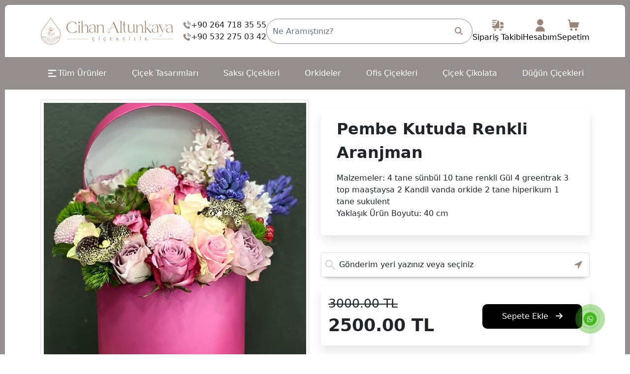

--- FILE ---
content_type: text/html; charset=UTF-8
request_url: https://www.cihanaltunkayacicekcilik.com/pembe-kutuda-renkli-aranjman
body_size: 9880
content:
<!DOCTYPE html>
<html lang="tr">

<head>
    <meta charset="utf-8">
    <title data-blur="Sevgi Dolu Çiçekler | Pembe Kutuda Renkli Aranjman">Pembe Kutuda Renkli Aranjman</title>
    <meta http-equiv="X-UA-Compatible" content="IE=edge,chrome=1">
    <meta name="viewport"
        content="width=device-width, user-scalable=no, initial-scale=1.0, maximum-scale=1.0, minimum-scale=1.0">
    <meta name="csrf-token" content="kHSIxTELlDJQooMOCZvq8H5EWjtOeHFNbasp2oHX" />
    <meta name="content-language" content="tr" />
    <link rel="icon" href="https://www.cihanaltunkayacicekcilik.com/yuklemeler/imaj/cihan-altunkaya-renkli-favicon.png" type="image/png">
    
    
            <meta property="og:image" content="https://www.cihanaltunkayacicekcilik.com/yuklemeler/cicek/product-image_56.jpg" />
    
    
                        <link rel="canonical" href="https://www.cihanaltunkayacicekcilik.com/pembe-kutuda-renkli-aranjman" />
            
        <link href="https://fonts.googleapis.com/css?family=Roboto:300,400,500,700&amp;subset=latin-ext" rel="stylesheet">

    <link rel="preload" as="style" href="https://www.cihanaltunkayacicekcilik.com/build/assets/app.c258423b.css" /><link rel="modulepreload" href="https://www.cihanaltunkayacicekcilik.com/build/assets/app.57976c38.js" /><link rel="stylesheet" href="https://www.cihanaltunkayacicekcilik.com/build/assets/app.c258423b.css" /><script type="module" src="https://www.cihanaltunkayacicekcilik.com/build/assets/app.57976c38.js"></script>
            <link rel="stylesheet" href="https://www.cihanaltunkayacicekcilik.com/front/florist/vendor/slimselect/slimselect.min.css">

    <!-- TODO: download assets -->
<!-- BOOTSTRAP -->
<link href="https://cdn.jsdelivr.net/npm/bootstrap@5.0.2/dist/css/bootstrap.min.css" rel="stylesheet" />

<link rel="stylesheet" href="https://cdnjs.cloudflare.com/ajax/libs/font-awesome/6.6.0/css/all.min.css" />

<link rel="stylesheet" href="https://www.cihanaltunkayacicekcilik.com/front/css/vendor/lity.min.css?v=5" />
<link rel="stylesheet" href="https://www.cihanaltunkayacicekcilik.com/front/css/captcha-control.css?v=5">
<link rel="stylesheet" href="https://www.cihanaltunkayacicekcilik.com/front/florist/vendor/swiper/swiper.min.css?v=18">

<!-- CSS -->
<link rel="stylesheet" href="https://www.cihanaltunkayacicekcilik.com/front/florist/style.css">
<link
    href="https://www.cihanaltunkayacicekcilik.com/front/assets/css/style.css?v=1765798759"
    rel="stylesheet">

    
    <!-- Google tag (gtag.js) -->
<script async src="https://www.googletagmanager.com/gtag/js?id=G-S1RQNV9SXH"></script>
<script>
  window.dataLayer = window.dataLayer || [];
  function gtag(){dataLayer.push(arguments);}
  gtag('js', new Date());

  gtag('config', 'G-S1RQNV9SXH');
</script>
    
    
    
</head>

<body x-data="base">
    <style>
        :root {
            --root-color: #958e8e;
            --root-color-2: #958e8e;
            --root-color-3: #958e8e;
            --root-color-4: #958e8e;
            --root-color-5: #958e8ede;
            --root-color-6: #958e8eeb;
            --color-1: #56565a;
            --color-2: #9b8578;
            --color-3--variable: #ac7d88;
            --color-4: #fdf0d1;
            --color-text: #212121;

        }
    </style>
    

    <header class="header-desktop">
    <div class="container">
        <div class="header-block">
            <div class="logo-item">
                <a href="https://www.cihanaltunkayacicekcilik.com"><img src="https://www.cihanaltunkayacicekcilik.com/yuklemeler/imaj/cihan-altunkaya.png" alt="logo" class="logo"></a>

    <div class="phone-area">
    <a href="tel:+902647183555" class="phone-link">
                    
                    <svg xmlns="http://www.w3.org/2000/svg" width="16" height="16" viewBox="0 0 16 16"
                        class="phone-icon">
                        <g clip-path="url(#clip0_7_71)">
                            <path
                                d="M0.817117 6.82842C0.54913 6.10328 0.359962 5.36237 0.407254 4.57417C0.438782 4.08549 0.627949 3.67563 0.990521 3.32882C1.36886 2.96625 1.74719 2.57215 2.12553 2.20958C2.61421 1.7209 3.24477 1.7209 3.73345 2.20958C4.03297 2.50909 4.34825 2.82437 4.64776 3.12389C4.94728 3.4234 5.24679 3.70716 5.53054 4.00667C6.05075 4.52688 6.05075 5.14168 5.53054 5.66189C5.16797 6.04022 4.78964 6.4028 4.4113 6.76537C4.31672 6.85995 4.30095 6.93877 4.34825 7.06488C4.60047 7.66391 4.94728 8.18412 5.35714 8.68857C6.1611 9.6817 7.09118 10.5645 8.17889 11.2581C8.41535 11.4 8.66757 11.5103 8.9198 11.6364C9.04591 11.6995 9.12473 11.6837 9.23508 11.5734C9.59765 11.195 9.97598 10.8167 10.3543 10.4384C10.843 9.94969 11.4736 9.94969 11.9622 10.4384C12.5613 11.0374 13.1761 11.6364 13.7751 12.2512C14.2795 12.7557 14.2795 13.3862 13.7751 13.8907C13.4283 14.2375 13.0657 14.5685 12.7504 14.9311C12.2775 15.4513 11.6943 15.6247 11.0164 15.5932C10.039 15.5459 9.12473 15.2149 8.25771 14.7892C6.31874 13.8434 4.64776 12.535 3.26053 10.8798C2.22011 9.66594 1.36886 8.326 0.817117 6.82842ZM15.5964 7.16074C15.2366 3.6096 12.4189 0.782212 8.87217 0.40741C8.444 0.362162 8.06854 0.691092 8.06854 1.12165V1.13542C8.06854 1.50423 8.34815 1.8107 8.71493 1.84935C11.5733 2.15051 13.8612 4.42579 14.1662 7.29388C14.2055 7.66359 14.5162 7.9442 14.888 7.94011C15.3057 7.93552 15.6385 7.57636 15.5964 7.16074ZM8.06854 3.84299V3.85306C8.06854 4.19677 8.30931 4.50226 8.64809 4.56029C9.3443 4.67954 9.98837 5.01219 10.4962 5.52001C11.004 6.02784 11.3367 6.67191 11.4559 7.36811C11.5139 7.7069 11.8194 7.94766 12.1632 7.94766H12.1695C12.6128 7.94766 12.9571 7.54898 12.8796 7.11245C12.5196 5.08562 10.9177 3.48324 8.90088 3.13244C8.46524 3.05667 8.06854 3.40081 8.06854 3.84299Z"
                                class="phone-path" />
                        </g>
                        <defs>
                            <clipPath id="clip0_7_71">
                                <rect width="16" height="16" fill="white" />
                            </clipPath>
                        </defs>
                    </svg>

                    <div class="phone-number">+90 264 718 35 55</div>
                </a>
                <a href="tel:+902647183555" class="phone-link">
                    
                    <svg xmlns="http://www.w3.org/2000/svg" width="16" height="16" viewBox="0 0 16 16"
                        class="phone-icon">
                        <g clip-path="url(#clip0_7_71)">
                            <path
                                d="M0.817117 6.82842C0.54913 6.10328 0.359962 5.36237 0.407254 4.57417C0.438782 4.08549 0.627949 3.67563 0.990521 3.32882C1.36886 2.96625 1.74719 2.57215 2.12553 2.20958C2.61421 1.7209 3.24477 1.7209 3.73345 2.20958C4.03297 2.50909 4.34825 2.82437 4.64776 3.12389C4.94728 3.4234 5.24679 3.70716 5.53054 4.00667C6.05075 4.52688 6.05075 5.14168 5.53054 5.66189C5.16797 6.04022 4.78964 6.4028 4.4113 6.76537C4.31672 6.85995 4.30095 6.93877 4.34825 7.06488C4.60047 7.66391 4.94728 8.18412 5.35714 8.68857C6.1611 9.6817 7.09118 10.5645 8.17889 11.2581C8.41535 11.4 8.66757 11.5103 8.9198 11.6364C9.04591 11.6995 9.12473 11.6837 9.23508 11.5734C9.59765 11.195 9.97598 10.8167 10.3543 10.4384C10.843 9.94969 11.4736 9.94969 11.9622 10.4384C12.5613 11.0374 13.1761 11.6364 13.7751 12.2512C14.2795 12.7557 14.2795 13.3862 13.7751 13.8907C13.4283 14.2375 13.0657 14.5685 12.7504 14.9311C12.2775 15.4513 11.6943 15.6247 11.0164 15.5932C10.039 15.5459 9.12473 15.2149 8.25771 14.7892C6.31874 13.8434 4.64776 12.535 3.26053 10.8798C2.22011 9.66594 1.36886 8.326 0.817117 6.82842ZM15.5964 7.16074C15.2366 3.6096 12.4189 0.782212 8.87217 0.40741C8.444 0.362162 8.06854 0.691092 8.06854 1.12165V1.13542C8.06854 1.50423 8.34815 1.8107 8.71493 1.84935C11.5733 2.15051 13.8612 4.42579 14.1662 7.29388C14.2055 7.66359 14.5162 7.9442 14.888 7.94011C15.3057 7.93552 15.6385 7.57636 15.5964 7.16074ZM8.06854 3.84299V3.85306C8.06854 4.19677 8.30931 4.50226 8.64809 4.56029C9.3443 4.67954 9.98837 5.01219 10.4962 5.52001C11.004 6.02784 11.3367 6.67191 11.4559 7.36811C11.5139 7.7069 11.8194 7.94766 12.1632 7.94766H12.1695C12.6128 7.94766 12.9571 7.54898 12.8796 7.11245C12.5196 5.08562 10.9177 3.48324 8.90088 3.13244C8.46524 3.05667 8.06854 3.40081 8.06854 3.84299Z"
                                class="phone-path" />
                        </g>
                        <defs>
                            <clipPath id="clip0_7_71">
                                <rect width="16" height="16" fill="white" />
                            </clipPath>
                        </defs>
                    </svg>

                    <div class="phone-number">+90 532 275 03 42</div>
                </a>
    </div>
            </div>
            <form class="search-block" action="https://www.cihanaltunkayacicekcilik.com/cicek-ara" method="GET">
                <input type="text" name="q" placeholder="Ne Aramıştınız?" class="header-input">
                <i class="fa-solid fa-magnifying-glass search"></i>
            </form>
            <div class="icon-block">
                <a href="https://www.cihanaltunkayacicekcilik.com/siparis-takibi" class="icon-item">
                    <svg xmlns="http://www.w3.org/2000/svg" width="25" height="25" viewBox="0 0 25 24"
                        fill="none">
                        <g clip-path="url(#clip0_7_6)">
                            <path
                                d="M5 11H1.5C0.947 11 0.5 10.552 0.5 10C0.5 9.448 0.947 9 1.5 9H5C5.553 9 6 9.448 6 10C6 10.552 5.553 11 5 11ZM10.654 2C10.654 1.448 10.207 1 9.654 1H1.5C0.947 1 0.5 1.448 0.5 2C0.5 2.552 0.947 3 1.5 3H9.654C10.207 3 10.654 2.552 10.654 2ZM8.654 6C8.654 5.448 8.207 5 7.654 5H1.5C0.947 5 0.5 5.448 0.5 6C0.5 6.552 0.947 7 1.5 7H7.654C8.207 7 8.654 6.552 8.654 6ZM15.557 20C15.523 20.162 15.499 20.328 15.499 20.5C15.499 21.881 16.618 23 17.999 23C19.38 23 20.499 21.881 20.499 20.5C20.499 20.328 20.475 20.162 20.441 20H15.556H15.557ZM15.499 18V6C15.499 3.991 14.314 2.259 12.604 1.464C12.636 1.638 12.653 1.817 12.653 2C12.653 3.382 11.714 4.547 10.441 4.894C10.577 5.236 10.653 5.609 10.653 6C10.653 7.597 9.399 8.905 7.825 8.995C7.937 9.309 7.999 9.648 7.999 10C7.999 11.654 6.653 13 4.999 13H1.5C1.149 13 0.813 12.939 0.5 12.828V14C0.5 16.209 2.291 18 4.5 18H15.5H15.499ZM4.557 20C4.523 20.162 4.499 20.328 4.499 20.5C4.499 21.881 5.618 23 6.999 23C8.38 23 9.499 21.881 9.499 20.5C9.499 20.328 9.475 20.162 9.441 20H4.557ZM17.499 18H20.499C22.708 18 24.499 16.209 24.499 14V13H17.499V18ZM19.499 5H17.499V11H24.499V10C24.499 7.239 22.26 5 19.499 5Z"
                                fill="#643843" />
                        </g>
                        <defs>
                            <clipPath id="clip0_7_6">
                                <rect width="24" height="24" fill="white" transform="translate(0.5)" />
                            </clipPath>
                        </defs>
                    </svg>
                    <span>Sipariş Takibi</span>
                </a>
                <a href="https://www.cihanaltunkayacicekcilik.com/musteri-paneli/uyelik-bilgilerim" class="icon-item">
                    <svg xmlns="http://www.w3.org/2000/svg" width="25" height="25" viewBox="0 0 13 17"
                        fill="none">
                        <g id="Group">
                            <path id="Vector"
                                d="M6.5 8.5C8.84721 8.5 10.75 6.59721 10.75 4.25C10.75 1.90279 8.84721 0 6.5 0C4.15279 0 2.25 1.90279 2.25 4.25C2.25 6.59721 4.15279 8.5 6.5 8.5Z"
                                fill="#643843" />
                            <path id="Vector_2"
                                d="M6.5 9.91668C2.9808 9.9206 0.128918 12.7725 0.125 16.2917C0.125 16.6829 0.442123 17 0.833322 17H12.1666C12.5578 17 12.875 16.6829 12.875 16.2917C12.8711 12.7725 10.0192 9.92056 6.5 9.91668Z"
                                fill="#643843" />
                        </g>
                    </svg>
                    <span>Hesabım</span>
                </a>
                <a href="https://www.cihanaltunkayacicekcilik.com/cicek-satin-alma/sepet" class="icon-item">
                    <svg xmlns="http://www.w3.org/2000/svg" width="25" height="25" viewBox="0 0 17 17"
                        fill="none">
                        <path
                            d="M15.9216 4.91034L14.4288 10.8827C14.3103 11.3565 13.8863 11.6875 13.3976 11.6875H4.19156C3.65234 11.6875 3.19866 11.2838 3.1365 10.7483L2.06072 2.125H1.32812C0.887719 2.125 0.53125 1.76853 0.53125 1.32812C0.53125 0.887719 0.887719 0.53125 1.32812 0.53125H2.75559C3.15403 0.53125 3.49084 0.825563 3.54503 1.21975L3.96047 4.25H15.4062C15.7516 4.25 16.0055 4.57513 15.9216 4.91034Z"
                            fill="#643843" />
                        <path
                            d="M3.71875 14.3438C3.71875 15.2224 4.43381 15.9375 5.3125 15.9375C6.19119 15.9375 6.90625 15.2224 6.90625 14.3438C6.90625 13.4651 6.19119 12.75 5.3125 12.75C4.43381 12.75 3.71875 13.4651 3.71875 14.3438Z"
                            fill="#643843" />
                        <path
                            d="M13.2812 14.3438C13.2812 13.4651 12.5662 12.75 11.6875 12.75C10.8088 12.75 10.0938 13.4651 10.0938 14.3438C10.0938 15.2224 10.8088 15.9375 11.6875 15.9375C12.5662 15.9375 13.2812 15.2224 13.2812 14.3438Z"
                            fill="#643843" />
                    </svg>
                    <span>Sepetim</span>
                </a>
            </div>
        </div>
    </div>
</header>
<nav class="menu-block">
    <div class="container menu-style">
        <ul>
            <li>
                <a href=""><img src="https://www.cihanaltunkayacicekcilik.com/front/assets/img/hambur_menu.png" alt="">Tüm
                    Ürünler</a>
                <ul>
                                                                        <li class="">
		<a href="https://www.cihanaltunkayacicekcilik.com/isteme-cicegi">
			İsteme Çiçeği
		</a>
	</li>
                                                    <li class="">
		<a href="https://www.cihanaltunkayacicekcilik.com/lavantalar">
			Lavantalar
		</a>
	</li>
                                                    <li class="">
		<a href="https://www.cihanaltunkayacicekcilik.com/salon-cicekleri">
			Salon Çiçekleri
		</a>
	</li>
                                                    <li class="">
		<a href="https://www.cihanaltunkayacicekcilik.com/ic-mekan-bitkileri">
			İç Mekan Bitkileri
		</a>
	</li>
                                                    <li class="">
		<a href="https://www.cihanaltunkayacicekcilik.com/ofis-cicekleri">
			Ofis Çiçekleri
		</a>
	</li>
                                                    <li class="">
		<a href="https://www.cihanaltunkayacicekcilik.com/kutuda-cicekler">
			Kutuda Çiçekler
		</a>
	</li>
                                                    <li class="">
		<a href="https://www.cihanaltunkayacicekcilik.com/lale-cicekleri">
			Lale Çiçekleri
		</a>
	</li>
                                                    <li class="">
		<a href="https://www.cihanaltunkayacicekcilik.com/teraryum-ve-sukulent">
			Teraryum ve Sukulent
		</a>
	</li>
                                                    <li class="">
		<a href="https://www.cihanaltunkayacicekcilik.com/cok-satanlar">
			Çok Satanlar
		</a>
	</li>
                                                    <li class="">
		<a href="https://www.cihanaltunkayacicekcilik.com/balkon-cicekleri">
			Balkon Çiçekleri
		</a>
	</li>
                                                    <li class="">
		<a href="https://www.cihanaltunkayacicekcilik.com/vazoda-cicek">
			Vazoda Çiçek
		</a>
	</li>
                                                    <li class="">
		<a href="https://www.cihanaltunkayacicekcilik.com/kadinlar-gunu-cicekleri">
			Kadınlar Günü Çiçekleri
		</a>
	</li>
                                                    <li class="">
		<a href="https://www.cihanaltunkayacicekcilik.com/kirmizi-guller-ve-fiyatlari">
			Kırmızı Güller ve Fiyatları
		</a>
	</li>
                                                    <li class="">
		<a href="https://www.cihanaltunkayacicekcilik.com/sevgililer-gunu-cicekleri-14-subat-i-anlamli-kil">
			Sevgililer Günü Çiçekleri (14 Şubat&#039;ı Anlamlı Kıl)
		</a>
	</li>
                                                    <li class="">
		<a href="https://www.cihanaltunkayacicekcilik.com/sumbul">
			Sümbül
		</a>
	</li>
                                                    <li class="">
		<a href="https://www.cihanaltunkayacicekcilik.com/ogretmenler-gunu-cicekleri">
			Öğretmenler Günü Çiçekleri
		</a>
	</li>
                                                    <li class="">
		<a href="https://www.cihanaltunkayacicekcilik.com/evlilik-yildonumu-cicekleri-yildonumu-hediyesi">
			Evlilik Yıldönümü Çiçekleri, Yıldönümü Hediyesi
		</a>
	</li>
                                                    <li class="">
		<a href="https://www.cihanaltunkayacicekcilik.com/gelin-cicekleri">
			Gelin Çiçekleri
		</a>
	</li>
                                                    <li class="">
		<a href="https://www.cihanaltunkayacicekcilik.com/mor-orkideler">
			Mor Orkideler
		</a>
	</li>
                                                    <li class="">
		<a href="https://www.cihanaltunkayacicekcilik.com/papatya-buketleri">
			Papatya Buketleri
		</a>
	</li>
                                                    <li class="">
		<a href="https://www.cihanaltunkayacicekcilik.com/mini-orkideler">
			Mini Orkideler
		</a>
	</li>
                                                            </ul>
            </li>
                                                <li class="">
		<a href="https://www.cihanaltunkayacicekcilik.com/cicek-tasarimlari">
			Çiçek Tasarımları
		</a>
	</li>
                                    <li class="">
		<a href="https://www.cihanaltunkayacicekcilik.com/saksi-cicekleri">
			Saksı Çiçekleri
		</a>
	</li>
                                    <li class="">
		<a href="https://www.cihanaltunkayacicekcilik.com/orkideler">
			Orkideler
		</a>
	</li>
                                    <li class="">
		<a href="https://www.cihanaltunkayacicekcilik.com/ofis-cicekleri">
			Ofis Çiçekleri
		</a>
	</li>
                                    <li class="">
		<a href="https://www.cihanaltunkayacicekcilik.com/cicek-cikolata">
			Çiçek Çikolata
		</a>
	</li>
                                    <li class="">
		<a href="https://www.cihanaltunkayacicekcilik.com/dugun-cicekleri">
			Düğün Çiçekleri
		</a>
	</li>
                            
        </ul>
    </div>
</nav>
<header class="header-mobile">
    <div class="container">
        <div class="header-wrapper">
            <div class="top-wrapper">
                <a href="/">
                    <img src="https://www.cihanaltunkayacicekcilik.com/yuklemeler/imaj/cihan-altunkaya.png" alt="logo" class="header-mobil-logo">
                </a>
                <div class="hamburger-menu">
                    MENÜ
                    <i class="fa-solid fa-bars"></i>
                </div>
            </div>

        </div>
    </div>
</header>

<div class="dp-none">
    <form action="https://www.cihanaltunkayacicekcilik.com/cicek-ara" method="GET" class="search-wrapper">
        <input type="text" name="q" placeholder="Ne Aramıştınız?" class="search-input">
        <i class="fa-solid fa-magnifying-glass search-mobile"></i>
    </form>
</div>

<div class="modal-left">
    <div class="container">
        <div class="modal-wrapper">
            <div class="modal-header">
                <div class="modal-title">
                    <div class="logo">
                        <img src="https://www.cihanaltunkayacicekcilik.com/yuklemeler/imaj/cihan-altunkaya.png" alt="modal-logo" class="header-left-logo">
                    </div>
                    <div class="close">
                        <img src="https://www.cihanaltunkayacicekcilik.com/front/assets/img/close.png" alt="close" class="close-icon"
                            id="close-modal">
                    </div>
                </div>
                <div class="modal-icon">
                    <a href="https://www.cihanaltunkayacicekcilik.com/siparis-takibi" title="">
                        <svg xmlns="http://www.w3.org/2000/svg" width="25" height="24" viewBox="0 0 25 24"
                            fill="none">
                            <g clip-path="url(#clip0_7_6)">
                                <path
                                    d="M5 11H1.5C0.947 11 0.5 10.552 0.5 10C0.5 9.448 0.947 9 1.5 9H5C5.553 9 6 9.448 6 10C6 10.552 5.553 11 5 11ZM10.654 2C10.654 1.448 10.207 1 9.654 1H1.5C0.947 1 0.5 1.448 0.5 2C0.5 2.552 0.947 3 1.5 3H9.654C10.207 3 10.654 2.552 10.654 2ZM8.654 6C8.654 5.448 8.207 5 7.654 5H1.5C0.947 5 0.5 5.448 0.5 6C0.5 6.552 0.947 7 1.5 7H7.654C8.207 7 8.654 6.552 8.654 6ZM15.557 20C15.523 20.162 15.499 20.328 15.499 20.5C15.499 21.881 16.618 23 17.999 23C19.38 23 20.499 21.881 20.499 20.5C20.499 20.328 20.475 20.162 20.441 20H15.556H15.557ZM15.499 18V6C15.499 3.991 14.314 2.259 12.604 1.464C12.636 1.638 12.653 1.817 12.653 2C12.653 3.382 11.714 4.547 10.441 4.894C10.577 5.236 10.653 5.609 10.653 6C10.653 7.597 9.399 8.905 7.825 8.995C7.937 9.309 7.999 9.648 7.999 10C7.999 11.654 6.653 13 4.999 13H1.5C1.149 13 0.813 12.939 0.5 12.828V14C0.5 16.209 2.291 18 4.5 18H15.5H15.499ZM4.557 20C4.523 20.162 4.499 20.328 4.499 20.5C4.499 21.881 5.618 23 6.999 23C8.38 23 9.499 21.881 9.499 20.5C9.499 20.328 9.475 20.162 9.441 20H4.557ZM17.499 18H20.499C22.708 18 24.499 16.209 24.499 14V13H17.499V18ZM19.499 5H17.499V11H24.499V10C24.499 7.239 22.26 5 19.499 5Z"
                                    fill="#643843" />
                            </g>
                            <defs>
                                <clipPath id="clip0_7_6">
                                    <rect width="24" height="24" fill="white" transform="translate(0.5)" />
                                </clipPath>
                            </defs>
                        </svg>
                        <span>Sipariş Takibi</span>
                    </a>
                    <a href="https://www.cihanaltunkayacicekcilik.com/musteri-paneli/uyelik-bilgilerim">
                        <svg xmlns="http://www.w3.org/2000/svg" width="13" height="17" viewBox="0 0 13 17"
                            fill="none">
                            <g id="Group">
                                <path id="Vector"
                                    d="M6.5 8.5C8.84721 8.5 10.75 6.59721 10.75 4.25C10.75 1.90279 8.84721 0 6.5 0C4.15279 0 2.25 1.90279 2.25 4.25C2.25 6.59721 4.15279 8.5 6.5 8.5Z"
                                    fill="#643843" />
                                <path id="Vector_2"
                                    d="M6.5 9.91668C2.9808 9.9206 0.128918 12.7725 0.125 16.2917C0.125 16.6829 0.442123 17 0.833322 17H12.1666C12.5578 17 12.875 16.6829 12.875 16.2917C12.8711 12.7725 10.0192 9.92056 6.5 9.91668Z"
                                    fill="#643843" />
                            </g>
                        </svg>
                        <span>Hesabım</span>
                    </a>
                    <a href="https://www.cihanaltunkayacicekcilik.com/cicek-satin-alma/sepet">
                        <svg xmlns="http://www.w3.org/2000/svg" width="17" height="17" viewBox="0 0 17 17"
                            fill="none">
                            <path
                                d="M15.9216 4.91034L14.4288 10.8827C14.3103 11.3565 13.8863 11.6875 13.3976 11.6875H4.19156C3.65234 11.6875 3.19866 11.2838 3.1365 10.7483L2.06072 2.125H1.32812C0.887719 2.125 0.53125 1.76853 0.53125 1.32812C0.53125 0.887719 0.887719 0.53125 1.32812 0.53125H2.75559C3.15403 0.53125 3.49084 0.825563 3.54503 1.21975L3.96047 4.25H15.4062C15.7516 4.25 16.0055 4.57513 15.9216 4.91034Z"
                                fill="#643843" />
                            <path
                                d="M3.71875 14.3438C3.71875 15.2224 4.43381 15.9375 5.3125 15.9375C6.19119 15.9375 6.90625 15.2224 6.90625 14.3438C6.90625 13.4651 6.19119 12.75 5.3125 12.75C4.43381 12.75 3.71875 13.4651 3.71875 14.3438Z"
                                fill="#643843" />
                            <path
                                d="M13.2812 14.3438C13.2812 13.4651 12.5662 12.75 11.6875 12.75C10.8088 12.75 10.0938 13.4651 10.0938 14.3438C10.0938 15.2224 10.8088 15.9375 11.6875 15.9375C12.5662 15.9375 13.2812 15.2224 13.2812 14.3438Z"
                                fill="#643843" />
                        </svg>
                        <span>Sepetim</span>
                    </a>
                </div>
                <form action="https://www.cihanaltunkayacicekcilik.com/cicek-ara" class="search-wrapper">
                    <input type="text" name="q" placeholder="Ne Aramıştınız?" class="modal-input">
                    <i class="fa-solid fa-magnifying-glass search"></i>
                </form>
            </div>
            <div class="modal-body">
                <span class="mb-title">GÖNDERİM SEBEBİ</span>
                <div class="list-container">
                    <ul class="menu-wrapper">
                                                                                    <li class="">
		<a href="https://www.cihanaltunkayacicekcilik.com/ciceklerin-anlami">
			Çiçeklerin Anlamı
		</a>
	</li>
                                                            <li class="">
		<a href="https://www.cihanaltunkayacicekcilik.com/sumbul">
			Sümbül
		</a>
	</li>
                                                            <li class="">
		<a href="https://www.cihanaltunkayacicekcilik.com/lale-cicekleri">
			Lale Çiçekleri
		</a>
	</li>
                                                            <li class="">
		<a href="https://www.cihanaltunkayacicekcilik.com/lavantalar">
			Lavantalar
		</a>
	</li>
                                                            <li class="">
		<a href="https://www.cihanaltunkayacicekcilik.com/isteme-cicegi">
			İsteme Çiçeği
		</a>
	</li>
                                                            <li class="">
		<a href="https://www.cihanaltunkayacicekcilik.com/cicek-cikolata">
			Çiçek Çikolata
		</a>
	</li>
                                                                        </ul>
                </div>
            </div>
            <div class="modal-footer">
                <div class="modal-footer-content">
                    <a href="tel:+902647183555">
                        <img src="https://www.cihanaltunkayacicekcilik.com/front/assets/img/customer-01.png" alt="">
                        +90 264 718 35 55
                    </a>
                                            <a href="https://wa.me/905322750342">
                            <img src="https://www.cihanaltunkayacicekcilik.com/front/assets/img/WA_Logo-1.png" alt="">
                            0532 275 03 42
                        </a>
                                    </div>
                <a href="mailto:info@cihanaltunkayacicekcilik.com">
                    <img src="https://www.cihanaltunkayacicekcilik.com/front/assets/img/send.png" alt="">
                    info@cihanaltunkayacicekcilik.com
                </a>

            </div>
            <div class="footer-icons">



                                    <a href="https://www.facebook.com/cihanaltunkaya54"><img src="https://www.cihanaltunkayacicekcilik.com/front/assets/img/facebook.png"
                            alt=""></a>
                
                
                                    <a href="https://www.instagram.com/cihanaltunkayacicek.cikolata/"><img src="https://www.cihanaltunkayacicekcilik.com/front/assets/img/instagram.png"
                            alt=""></a>
                
                
                
                            </div>
        </div>
    </div>
    <div class="button"></div>
</div>

        
    
    <section class="product-detail">
        <div class="container">
            <div class="row">
                <div class="col-lg-6">
                    <div class="product-slider-area">
                        <div class="product-big-slider swiper-container">
                            <div class="swiper-wrapper">
                                                                <div class="swiper-slide">
                                    <a href="javascript:;"><img src="yuklemeler/cicek/product-image_56.jpg" alt="Pembe Kutuda Renkli Aranjman"></a>
                                </div>
                                                                    <div class="swiper-slide">
                                        <a href="javascript:;"><img src="yuklemeler/cicek/62ff0918-5c33-4017-98af-b15c087bf73f.jpeg"
                                                alt="Pembe Kutuda Renkli Aranjman"></a>
                                    </div>
                                                            </div>

                            <div class="swiper-slide-prev-btn">
                                <i class="fas fa-chevron-left"></i>
                            </div>
                            <div class="swiper-slide-next-btn">
                                <i class="fas fa-chevron-right"></i>
                            </div>
                        </div>

                                                    <div class="product-thumb-slider swiper-container">
                                <div class="swiper-wrapper">
                                                                        <div class="swiper-slide">
                                        <a href="javascript:;"><img src="https://www.cihanaltunkayacicekcilik.com/yuklemeler/cicek/default/product-image_56.jpg"
                                                alt="Pembe Kutuda Renkli Aranjman"></a>
                                    </div>
                                                                            <div class="swiper-slide">
                                            <a href="javascript:;"><img src="https://www.cihanaltunkayacicekcilik.com/yuklemeler/cicek/default/62ff0918-5c33-4017-98af-b15c087bf73f.jpeg"
                                                    alt="Pembe Kutuda Renkli Aranjman"></a>
                                        </div>
                                                                    </div>
                            </div>
                                            </div>
                </div>
                <div class="col-lg-6">
                    <div class="product-detail">
                        <div class="pro-detail-top">
                            <div class="pro-detail-title">Pembe Kutuda Renkli Aranjman</div>
                            <div class="pro-detail-desc">
                                                                <ul class="list-product-details">
                                                                            <li><span>Malzemeler:</span> 4 tane sünbül 10 tane renkli Gül  4 greentrak 3 top maaştaysa 2 Kandil vanda  orkide  2 tane hiperikum 1 tane sukulent</li>
                                                                                                                <li><span>Yaklaşık Ürün Boyutu:</span> 40 cm</li>
                                                                    </ul>
                            </div>
                        </div>

                                                    <div class="order-create">
                                <form id="productForm" action="https://www.cihanaltunkayacicekcilik.com/cicek-satin-alma/cicek-ekle" class="product-form form" method="post">
	<input type="hidden" name="_token" value="kHSIxTELlDJQooMOCZvq8H5EWjtOeHFNbasp2oHX" autocomplete="off">
	<div class="date-selector">
				<div class="location-search">
			<div class="search">
				<i class="icomoon-icon icon-search"></i>
				<i class="icomoon-icon icon-location-arrow"></i>
				<select id="location-search">
					<option data-placeholder="true"></option>
											<option data-price="0" data-min-order-price="0" value="190">Adapazarı</option>
											<option data-price="0" data-min-order-price="0" value="191">Erenler</option>
											<option data-price="0" data-min-order-price="0" value="187">Karasu</option>
											<option data-price="100" data-min-order-price="0" value="193">Kocaali</option>
											<option data-price="0" data-min-order-price="0" value="189">Serdivan</option>
									</select>
			</div>
		</div>
				<div id="order-dates" class="dates">
		</div>
	</div>
	<div class="extra-product-list" id="extraProductsWrapper">
	</div>
			<div class="detail-box">
		<div class="single-detail-price">
							<div class="single-old-price">3000.00 TL</div>
				<div class="single-new-price">2500.00 TL</div>

					</div>
		<button type="submit" class="single-btn">
			Sepete Ekle
			<i class="fa-solid fa-arrow-right"></i>
		</button>
		<input type="hidden" name="product" id="productID" value="1434">
		<input type="hidden" name="location" id="location" value="">
	</div>
</form>                            </div>
                        
                        <div class="payment-info">
                            <div class="payment-title">Ödeme Yöntemleri</div>
                            <img src="https://www.cihanaltunkayacicekcilik.com/front/assets/img/banka-logolari.jpg" alt="odeme-yontemleri"
                                class="payment">
                            <span>Detaylı bilgi ödeme seçeneklerinde mevcuttur.</span>
                        </div>
                    </div>
                </div>


                            </div>
        </div>
    </section>

    <section class="pd0">
        <div class="container">
            <div class="section-title d-flex justify-content-center">Benzer Ürünler</div>
            <div class="wrapper">
                <div class="row">
                                            <div class="col-lg-4 col-md-4 col-6">
                            <a href="https://www.cihanaltunkayacicekcilik.com/bambu" class="product-box" data-gtag-select-item='{"event":"select_item","ecommerce":{"items":[{"item_id":null,"item_name":"Bambu","price":1200,"currency":"TRY","item_category":"kategori yok","discount":11800,"extra_products":[],"index":0}]}}'>
            <div class="discount-badge">91% İndirim</div>
    
    <img src="https://www.cihanaltunkayacicekcilik.com/yuklemeler/cicek/default/product-image.jpg" alt="Bambu">
            <img src="https://www.cihanaltunkayacicekcilik.com/yuklemeler/cicek/default/img_0359.jpeg" alt="Bambu" class="product-hover-img">
    
    <div class="pro-content">
        <div class="pro-box-title">Bambu</div>

                    <div class="price-section">
                                    <div class="old-price">13000.00 ₺</div>
                    <div class="new-price">1200.00 ₺</div>
                            </div>
        
        
    </div>
</a>
                        </div>
                                            <div class="col-lg-4 col-md-4 col-6">
                            <a href="https://www.cihanaltunkayacicekcilik.com/turuncu-orkide" class="product-box" data-gtag-select-item='{"event":"select_item","ecommerce":{"items":[{"item_id":null,"item_name":"Turuncu Orkide","price":2000,"currency":"TRY","item_category":"kategori yok","discount":0,"extra_products":[],"index":0}]}}'>
    
    <img src="https://www.cihanaltunkayacicekcilik.com/yuklemeler/cicek/default/product-image_1.jpg" alt="Turuncu Orkide">
            <img src="https://www.cihanaltunkayacicekcilik.com/yuklemeler/cicek/default/img_4631.jpeg" alt="Turuncu Orkide" class="product-hover-img">
    
    <div class="pro-content">
        <div class="pro-box-title">Turuncu Orkide</div>

                    <div class="price-section">
                                    <div class="new-price">2000.00 ₺</div>
                            </div>
        
        
    </div>
</a>
                        </div>
                                            <div class="col-lg-4 col-md-4 col-6">
                            <a href="https://www.cihanaltunkayacicekcilik.com/sari-mini-orkide" class="product-box" data-gtag-select-item='{"event":"select_item","ecommerce":{"items":[{"item_id":null,"item_name":"Sarı Mini Orkide","price":1500,"currency":"TRY","item_category":"kategori yok","discount":0,"extra_products":[],"index":0}]}}'>
    
    <img src="https://www.cihanaltunkayacicekcilik.com/yuklemeler/cicek/default/product-image_2.jpg" alt="Sarı Mini Orkide">
            <img src="https://www.cihanaltunkayacicekcilik.com/yuklemeler/cicek/default/img_4627.jpeg" alt="Sarı Mini Orkide" class="product-hover-img">
    
    <div class="pro-content">
        <div class="pro-box-title">Sarı Mini Orkide</div>

                    <div class="price-section">
                                    <div class="new-price">1500.00 ₺</div>
                            </div>
        
        
    </div>
</a>
                        </div>
                                            <div class="col-lg-4 col-md-4 col-6">
                            <a href="https://www.cihanaltunkayacicekcilik.com/ayakli-saksida-beyaz-mini-orkide" class="product-box" data-gtag-select-item='{"event":"select_item","ecommerce":{"items":[{"item_id":null,"item_name":"Ayaklı Saksıda Beyaz Mini Orkide","price":1500,"currency":"TRY","item_category":"kategori yok","discount":0,"extra_products":[],"index":0}]}}'>
    
    <img src="https://www.cihanaltunkayacicekcilik.com/yuklemeler/cicek/default/product-image_3.jpg" alt="Ayaklı Saksıda Beyaz Mini Orkide">
            <img src="https://www.cihanaltunkayacicekcilik.com/yuklemeler/cicek/default/img_4619.jpeg" alt="Ayaklı Saksıda Beyaz Mini Orkide" class="product-hover-img">
    
    <div class="pro-content">
        <div class="pro-box-title">Ayaklı Saksıda Beyaz Mini Orkide</div>

                    <div class="price-section">
                                    <div class="new-price">1500.00 ₺</div>
                            </div>
        
        
    </div>
</a>
                        </div>
                                            <div class="col-lg-4 col-md-4 col-6">
                            <a href="https://www.cihanaltunkayacicekcilik.com/mavi-gul" class="product-box" data-gtag-select-item='{"event":"select_item","ecommerce":{"items":[{"item_id":null,"item_name":"Mavi gül","price":2500,"currency":"TRY","item_category":"kategori yok","discount":0,"extra_products":[],"index":0}]}}'>
    
    <img src="https://www.cihanaltunkayacicekcilik.com/yuklemeler/cicek/default/product-image_14.jpg" alt="Mavi gül">
            <img src="https://www.cihanaltunkayacicekcilik.com/yuklemeler/cicek/default/img_3697.jpeg" alt="Mavi gül" class="product-hover-img">
    
    <div class="pro-content">
        <div class="pro-box-title">Mavi gül</div>

                    <div class="price-section">
                                    <div class="new-price">2500.00 ₺</div>
                            </div>
        
        
    </div>
</a>
                        </div>
                                            <div class="col-lg-4 col-md-4 col-6">
                            <a href="https://www.cihanaltunkayacicekcilik.com/10-beyaz-gul-buketi" class="product-box" data-gtag-select-item='{"event":"select_item","ecommerce":{"items":[{"item_id":null,"item_name":"10 Beyaz Gül Buketi","price":1500,"currency":"TRY","item_category":"kategori yok","discount":0,"extra_products":[],"index":0}]}}'>
    
    <img src="https://www.cihanaltunkayacicekcilik.com/yuklemeler/cicek/default/product-image_15.jpg" alt="10 Beyaz Gül Buketi">
            <img src="https://www.cihanaltunkayacicekcilik.com/yuklemeler/cicek/default/896d7f67-6805-42fb-8095-36ff89af6fc1.jpeg" alt="10 Beyaz Gül Buketi" class="product-hover-img">
    
    <div class="pro-content">
        <div class="pro-box-title">10 Beyaz Gül Buketi</div>

                    <div class="price-section">
                                    <div class="new-price">1500.00 ₺</div>
                            </div>
        
        
    </div>
</a>
                        </div>
                                            <div class="col-lg-4 col-md-4 col-6">
                            <a href="https://www.cihanaltunkayacicekcilik.com/10-kirmizi-gul-buketi" class="product-box" data-gtag-select-item='{"event":"select_item","ecommerce":{"items":[{"item_id":null,"item_name":"10 Kırmızı Gül Buketi","price":1500,"currency":"TRY","item_category":"kategori yok","discount":0,"extra_products":[],"index":0}]}}'>
    
    <img src="https://www.cihanaltunkayacicekcilik.com/yuklemeler/cicek/default/product-image_16.jpg" alt="10 Kırmızı Gül Buketi">
            <img src="https://www.cihanaltunkayacicekcilik.com/yuklemeler/cicek/default/0b72c9c7-cb6d-4849-ba46-20a113760c64.jpeg" alt="10 Kırmızı Gül Buketi" class="product-hover-img">
    
    <div class="pro-content">
        <div class="pro-box-title">10 Kırmızı Gül Buketi</div>

                    <div class="price-section">
                                    <div class="new-price">1500.00 ₺</div>
                            </div>
        
        
    </div>
</a>
                        </div>
                                            <div class="col-lg-4 col-md-4 col-6">
                            <a href="https://www.cihanaltunkayacicekcilik.com/kokina-buketi" class="product-box" data-gtag-select-item='{"event":"select_item","ecommerce":{"items":[{"item_id":null,"item_name":"Kokina Buketi","price":1500,"currency":"TRY","item_category":"kategori yok","discount":0,"extra_products":[],"index":0}]}}'>
    
    <img src="https://www.cihanaltunkayacicekcilik.com/yuklemeler/cicek/default/product-image_22.jpg" alt="Kokina Buketi">
            <img src="https://www.cihanaltunkayacicekcilik.com/yuklemeler/cicek/default/c8c4c934-19b1-4d2e-b360-f237608b1161.jpeg" alt="Kokina Buketi" class="product-hover-img">
    
    <div class="pro-content">
        <div class="pro-box-title">Kokina Buketi</div>

                    <div class="price-section">
                                    <div class="new-price">1500.00 ₺</div>
                            </div>
        
        
    </div>
</a>
                        </div>
                                    </div>
            </div>
        </div>
    </section>

    <div id="login-panel" class="login-panel" @click.outside="hideLoginPanel">
	<div class="top">
		<a id="closePanel" class="btn-close-panel" href="javascript:;" @click="hideLoginPanel"><i class="fas fa-times"></i></a>
		<div class="logo">
			<img src="https://www.cihanaltunkayacicekcilik.com/yuklemeler/imaj/cihan-altunkaya.png" alt="Logo"/>
		</div>
		<div class="panel">
			<a class="btn-panel uye-girisi" href="https://www.cihanaltunkayacicekcilik.com/giris">
				<span>Üye Girişi Yap <i class="i-uye-girisi"></i></span>
			</a>
						<a class="btn-panel uye-olmadan-devam" href="javascript:;" @click="continueAsGuest">
				<span>Üye Olmadan Devam Et <i class="i-uye-olmadan-giris"></i></span>
			</a>
		</div>
	</div>
	<div class="bottom">
		<div class="content">
					</div>
	</div>
</div>


    

    <a href="https://wa.me/905322750342" target="_blank" class="hotlinemp" rel="nofollow">
        <div class="animated infinite zoomIn mypage-alo-ph-circle"></div>
        <div class="animated infinite pulse mypage-alo-ph-circle-fill"></div>
        <div class="animated infinite tada mypage-alo-ph-img-circle">
            <i class="fa-brands fa-whatsapp wp-img"></i>
        </div>
    </a>



<footer class="cf-footer">
    <div class="container cf-footer__inner">
        <div class="cf-footer__top">
            <a href="https://www.cihanaltunkayacicekcilik.com" class="cf-footer__logo">
                <img src="https://www.cihanaltunkayacicekcilik.com/yuklemeler/imaj/logo-white.png" alt="footer-img">
            </a>

            <div class="cf-footer__divider" aria-hidden="true"></div>

            <div class="cf-footer__social">
                <span>
        <a href="https://www.facebook.com/cihanaltunkaya54"><i class="fa-brands fa-facebook"></i></a>
    </span>


    <span>
        <a href="https://www.instagram.com/cihanaltunkayacicek.cikolata/"><i class="fa-brands fa-instagram"></i></a>
    </span>


            </div>
        </div>

        <div class="cf-footer__cols">
            <div class="cf-footer__col">
                <div class="cf-footer__title">Kurumsal</div>
                <ul class="cf-footer__list">
                                                                                            <li class="">
		<a href="https://www.cihanaltunkayacicekcilik.com/hakkimizda">
			Hakkımızda
		</a>
	</li>
                                                    <li class="">
		<a href="https://www.cihanaltunkayacicekcilik.com/blog">
			Blog
		</a>
	</li>
                                                    <li class="">
		<a href="https://www.cihanaltunkayacicekcilik.com/iletisim">
			İletişim
		</a>
	</li>
                                                            </ul>
            </div>

            <div class="cf-footer__col">
                <div class="cf-footer__title">Müşteri Hizmetleri</div>
                <ul class="cf-footer__list">
                                                                                            <li class="">
		<a href="https://www.cihanaltunkayacicekcilik.com/mesafeli-satis-sozlesmesi">
			Mesafeli Satış Sözleşmesi
		</a>
	</li>
                                                    <li class="">
		<a href="https://www.cihanaltunkayacicekcilik.com/gizlilik-sozlesmesi">
			Gizlilik Sözleşmesi
		</a>
	</li>
                                                    <li class="">
		<a href="https://www.cihanaltunkayacicekcilik.com/cerez-politikasi">
			Çerez Politikası
		</a>
	</li>
                                                            </ul>
            </div>

            <div class="cf-footer__col">
                <div class="cf-footer__title">Öne Çıkan Kategoriler</div>
                <ul class="cf-footer__list">
                                                                                            <li class="">
		<a href="https://www.cihanaltunkayacicekcilik.com/salon-cicekleri">
			Salon Çiçekleri
		</a>
	</li>
                                                    <li class="">
		<a href="https://www.cihanaltunkayacicekcilik.com/lavantalar">
			Lavantalar
		</a>
	</li>
                                                    <li class="">
		<a href="https://www.cihanaltunkayacicekcilik.com/ofis-cicekleri">
			Ofis Çiçekleri
		</a>
	</li>
                                                            </ul>
            </div>

            <div class="cf-footer__col">
                <div class="cf-footer__title">Bize Ulaşın</div>
                <ul class="cf-footer__list">
                                            <li class="cf-footer__item">
                            <a class="cf-footer__link" href="https://wa.me/905322750342">
                                <img class="cf-footer__icon" src="https://www.cihanaltunkayacicekcilik.com/front/assets/img/WA_Logo.png"
                                    alt="">
                                0532 275 03 42
                            </a>
                        </li>
                                                                <li class="cf-footer__item">
                            <a class="cf-footer__link" href="tel:+902647183555">
                                <img class="cf-footer__icon" src="https://www.cihanaltunkayacicekcilik.com/front/assets/img/customer.png"
                                    alt="">
                                +90 264 718 35 55
                            </a>
                        </li>
                                                                <li class="cf-footer__item">
                            <a class="cf-footer__link" href="mailto:info@cihanaltunkayacicekcilik.com">
                                <img class="cf-footer__icon" src="https://www.cihanaltunkayacicekcilik.com/front/assets/img/sends.png"
                                    alt="">
                                info@cihanaltunkayacicekcilik.com
                            </a>
                        </li>
                                                                <li class="cf-footer__item">
                            <a class="cf-footer__link" href="https://www.cihanaltunkayacicekcilik.com/iletisim">
                                <img class="cf-footer__icon" src="https://www.cihanaltunkayacicekcilik.com/front/assets/img/gps.png"
                                    alt="">
                                Karasu/Sakarya
                            </a>
                        </li>
                                    </ul>
            </div>
        </div>
    </div>


    

    <div class="cf-footer__bottom">
        <div class="container cf-footer__bottom-inner">
            <div class="cf-footer__copyright">© 2026 Dijital Çiçekçilik. Tüm Hakları Saklıdır.</div>
            <div class="cf-footer__signature">
                <img src="https://www.cihanaltunkayacicekcilik.com/yuklemeler/imaj/dijitalcicekci.png" alt="">
            </div>
            <div class="cf-footer__bottom-links">
                <ul class="cf-footer__bottom-list">
                                                                                            <li class="">
		<a href="https://www.cihanaltunkayacicekcilik.com/gizlilik-sozlesmesi">
			Gizlilik Sözleşmesi
			<span></span>
		</a>
	</li>
                                                    <li class="">
		<a href="https://www.cihanaltunkayacicekcilik.com/cerez-politikasi">
			Çerez Politikası
			<span></span>
		</a>
	</li>
                                                            </ul>
            </div>
        </div>
    </div>

</footer>


<section class="footer-sticky-bar">
    <div class="sticky-area">
        <div class="sticky-box">
            <a href="https://www.cihanaltunkayacicekcilik.com">
                <img src="https://www.cihanaltunkayacicekcilik.com/front/assets/img/home.svg" />
                <div class="title">Anasayfa</div>
            </a>
        </div>
        <div class="sticky-box">
            <a href="https://www.cihanaltunkayacicekcilik.com/siparis-takibi">
                <img src="https://www.cihanaltunkayacicekcilik.com/front/assets/img/truck.svg" />
                <div class="title">Sipariş Takibi</div>
            </a>
        </div>

        <div class="sticky-box">
            <a href="https://www.cihanaltunkayacicekcilik.com/cicek-satin-alma/sepet">
                <img src="https://www.cihanaltunkayacicekcilik.com/front/assets/img/basket.svg" />
                <div class="title">Sepetim</div>
            </a>
        </div>
        <div class="sticky-box">
            <a href="tel:+902647183555">
                <img src="https://www.cihanaltunkayacicekcilik.com/front/assets/img/telephone.png" alt="">
                <div class="title">Telefon</div>
            </a>
        </div>
        <div class="sticky-box">
                            <a href="https://www.cihanaltunkayacicekcilik.com/giris">
                    <img src="https://www.cihanaltunkayacicekcilik.com/front/assets/img/login.svg" />
                    <div class="title">Hesabım</div>
                </a>
                    </div>
    </div>
</section>

    
    <script src="https://www.cihanaltunkayacicekcilik.com/front/florist/vendor/vendor.min.js"></script>
<script src="https://www.cihanaltunkayacicekcilik.com/front/florist/plugins/plugins.min.js"></script>

<script src="https://www.cihanaltunkayacicekcilik.com/front/florist/vendor/swiper/swiper-bundle.min.js?v=19"></script>
<script src="https://www.cihanaltunkayacicekcilik.com/front/js/lity.min.js"></script>
<script src="https://www.cihanaltunkayacicekcilik.com/front/js/captcha-control.js?v=1"></script>

<script src="https://www.cihanaltunkayacicekcilik.com/front/florist/florist_script.js?v=19"></script>
<script src="https://www.cihanaltunkayacicekcilik.com/front/assets/js/script.js?v=22"></script>

    
        <script type="application/ld+json">
	{"@context":"https:\/\/schema.org\/","@type":"Product","name":"Pembe Kutuda Renkli Aranjman","image":"yuklemeler\/cicek\/product-image_56.jpg","description":"4 tane s\u00fcnb\u00fcl 10 tane renkli G\u00fcl  4 greentrak 3 top maa\u015ftaysa 2 Kandil vanda  orkide  2 tane hiperikum 1 tane sukulent","brand":{"@type":"Thing","name":"Cihan Altunkaya \u00c7Cicekcilik"},"sku":"57","mpn":"57","offers":{"@type":"Offer","url":"https:\/\/www.cihanaltunkayacicekcilik.com\/pembe-kutuda-renkli-aranjman","priceCurrency":"TRY","price":"2500.00","priceValidUntil":"2026-12-31","availability":"https:\/\/schema.org\/InStock","seller":{"@type":"Organization","name":"Cihan Altunkaya \u00c7Cicekcilik"}}}
</script>

<script src="https://www.cihanaltunkayacicekcilik.com/front/florist/vendor/mask/jquery.mask.min.js?v=1"></script>
<script src="https://www.cihanaltunkayacicekcilik.com/front/florist/vendor/parsley/parsley.min.js?v=1"></script>
            <script src="https://www.cihanaltunkayacicekcilik.com/front/florist/vendor/slimselect/slimselect.min.js"></script>
        <script>
            new SlimSelect({
                select: '#location-search',
                placeholder: "Gönderim yeri yazınız veya seçiniz",
                searchText: 'Lokasyon bulunamadı. Lütfen tekrar deneyin veya telefon ile ulaşın.',
                searchPlaceholder: 'Ara..',
                onChange: (location) => {
                    if (3000.00 < location.data.minimum_order_price) {
                        window.Swal.fire({
                            title: 'Minimum Sipariş Tutarı',
                            text: `${location.text} için minimum sepet tutarı: ${location.data.minimum_order_price} TL`,
                            icon: 'error',
                        });
                        $('#order-dates').html('');
                    } else {
                                                    if (location.data.price && parseFloat(location.data.price)) {
                                window.Swal.fire({
                                    title: 'Teslimat Ücreti',
                                    text: location.text + " için teslimat ücreti: " + location.data.price +
                                        ' TL',
                                    icon: 'info',
                                })
                            }
                                                $.post('https://www.cihanaltunkayacicekcilik.com/florist/ajax/delivery_days', {
                            district: location.value,
                            product: $('#productID').val()
                        }).done(function(data) {
                            $('#location').val(location.value);
                            $('#order-dates').html(data);
                        });
                    }
                }
            });
        </script>
    
<script>
    $('form#productForm').on("submit", function(e) {
        if (!$('#location').val()) {
            error("Gönderim yapacağınız bölgeyi yazınız !");
        } else if (3000.00 < $('#location-search option:selected').data('min-order-price'))
            error(
                `${$('#location-search option:selected').text()} için minimum ürün tutarı: ${$('#location-search option:selected').data('min-order-price')} TL`
            );
        else if (!$('input[name="delivery_date"]').val()) {
            error("Lütfen Teslimat Tarihi Seçiniz !");
        } else if (!$('input[name="delivery_time"]').val()) {
            error("Lütfen Teslimat Saati Seçiniz !");
        } else {
            window.dataLayer = window.dataLayer || [];
            window.dataLayer.push(JSON.parse(`{"event":"add_to_cart","ecommerce":{"currency":"TRY","value":2500,"items":[{"item_id":57,"item_name":"Pembe Kutuda Renkli Aranjman","price":2500,"currency":"TRY","item_category":"Çiçek Tasarımları","discount":500,"extra_products":[],"index":0}]}}`));
            if (window.noAuth === true) {
                e.currentTarget.submit();
            } else {
                                showLoginPanel();
                    }
    }
    e.preventDefault();
    });

    $("form#productForm").keypress(function(e) {
        if (e.which == 13) {
            return false;
        }
    });

    $('.js-addItemBtn').click(function() {
        $parent = $(this).closest('.js-addItemBtnWrapper');
        hasClass = $parent.hasClass('selected');
        $parent.closest('.js-addItemList').find('.js-addItemBtnWrapper').removeClass('selected');
        $('input[name="' + $(this).data('input') + '"]').val('');

        if (!hasClass) {
            $parent.addClass('selected');
            $('input[name="' + $(this).data('input') + '"]').val($(this).data('id'));
        }
    });

    $('#commentForm').submit(function(e) {
        if (!$(this).find('[name="rating"]:checked').val()) {
            e.preventDefault();
            error("Lütfen yıldız seçiniz !");
            return false;
        }
    });
</script>
    <script>
        var productSlider = new Swiper('.product-big-slider', {
            spaceBetween: 15,
            navigation: {
                nextEl: '.swiper-slide-next-btn',
                prevEl: '.swiper-slide-prev-btn',
            }
        });

        if ($('.product-thumb-slider').length) {
            var thumbSlider = new Swiper('.product-thumb-slider', {
                spaceBetween: 15,
                slidesPerView: 4,
                slideToClickedSlide: true,
            });


            thumbSlider.on('click', function(swiper) {
                var clickedIndex = swiper.clickedIndex;
                productSlider.slideTo(clickedIndex);
            });
        }
    </script>
            <script>
            window.dataLayer = window.dataLayer || [];dataLayer.push(JSON.parse(`{"event":"view_item","ecommerce":{"currency":"TRY","value":2500,"items":[{"item_id":57,"item_name":"Pembe Kutuda Renkli Aranjman","price":2500,"currency":"TRY","item_category":"Çiçek Tasarımları","discount":500,"extra_products":[],"index":0}]},"stock_status":true}`));        </script>
        
    
</body>

</html>


--- FILE ---
content_type: text/css
request_url: https://www.cihanaltunkayacicekcilik.com/front/florist/style.css
body_size: 15796
content:
html {
  line-height: 1.15;
  -webkit-text-size-adjust: 100%;
}

body {
  margin: 0;
}

h1 {
  font-size: 2em;
  margin: 0.67em 0;
}

hr {
  -webkit-box-sizing: content-box;
  box-sizing: content-box;
  height: 0;
  overflow: visible;
}

pre {
  font-family: monospace, monospace;
  font-size: 1em;
}

a {
  background-color: transparent;
  text-decoration: none !important;
}

abbr[title] {
  border-bottom: none;
  text-decoration: underline;
  -webkit-text-decoration: underline dotted;
  text-decoration: underline dotted;
}

b,
strong {
  font-weight: bolder;
}

code,
kbd,
samp {
  font-family: monospace, monospace;
  font-size: 1em;
}

small {
  font-size: 80%;
}

sub,
sup {
  font-size: 75%;
  line-height: 0;
  position: relative;
  vertical-align: baseline;
}

sub {
  bottom: -0.25em;
}

sup {
  top: -0.5em;
}

img {
  border-style: none;
}

button,
input,
optgroup,
select,
textarea {
  font-family: inherit;
  font-size: 100%;
  line-height: 1.15;
  margin: 0;
}

button,
input {
  overflow: visible;
}

button,
select {
  text-transform: none;
}

[type="button"],
[type="reset"],
[type="submit"],
button {
  -webkit-appearance: button;
}

[type="button"]::-moz-focus-inner,
[type="reset"]::-moz-focus-inner,
[type="submit"]::-moz-focus-inner,
button::-moz-focus-inner {
  border-style: none;
  padding: 0;
}

[type="button"]:-moz-focusring,
[type="reset"]:-moz-focusring,
[type="submit"]:-moz-focusring,
button:-moz-focusring {
  outline: 1px dotted ButtonText;
}

fieldset {
  padding: 0.35em 0.75em 0.625em;
}

legend {
  -webkit-box-sizing: border-box;
  box-sizing: border-box;
  color: inherit;
  display: table;
  max-width: 100%;
  padding: 0;
  white-space: normal;
}

progress {
  vertical-align: baseline;
}

textarea {
  overflow: auto;
}

[type="checkbox"],
[type="radio"] {
  -webkit-box-sizing: border-box;
  box-sizing: border-box;
  padding: 0;
}

[type="number"]::-webkit-inner-spin-button,
[type="number"]::-webkit-outer-spin-button {
  height: auto;
}

[type="search"] {
  -webkit-appearance: textfield;
  outline-offset: -2px;
}

[type="search"]::-webkit-search-decoration {
  -webkit-appearance: none;
}

::-webkit-file-upload-button {
  -webkit-appearance: button;
  font: inherit;
}

details {
  display: block;
}

summary {
  display: list-item;
}

template {
  display: none;
}

[hidden] {
  display: none;
}

ul {
  list-style: none;
  margin: 0;
  padding: 0;
}

.picker {
  font-size: 16px;
  text-align: left;
  line-height: 1.2;
  color: #000;
  position: absolute;
  z-index: 10000;
  -webkit-user-select: none;
  -moz-user-select: none;
  -ms-user-select: none;
  user-select: none;
}

.picker__input {
  cursor: default;
}

.picker__input.picker__input--active {
  border-color: #0089ec;
}

.picker__holder {
  width: 100%;
  overflow-y: auto;
  -webkit-overflow-scrolling: touch;
}

.picker__frame,
.picker__holder {
  top: 0;
  bottom: 0;
  left: 0;
  right: 0;
  -webkit-transform: translateY(100%);
  transform: translateY(100%);
}

.picker__holder {
  position: fixed;
  transition: background 0.15s ease-out, -webkit-transform 0s 0.15s;
  -webkit-transition: background 0.15s ease-out, -webkit-transform 0s 0.15s;
  transition: background 0.15s ease-out, transform 0s 0.15s;
  transition: background 0.15s ease-out, transform 0s 0.15s,
    -webkit-transform 0s 0.15s;
}

.picker__frame {
  position: absolute;
  margin: 0 auto;
  min-width: 256px;
  max-width: 666px;
  width: 100%;
  -moz-opacity: 0;
  opacity: 0;
  -webkit-transition: all 0.15s ease-out;
  transition: all 0.15s ease-out;
}

@media (min-height: 33.875em) {
  .picker__frame {
    overflow: visible;
    top: auto;
    bottom: -100%;
    max-height: 80%;
  }
}

@media (min-height: 40.125em) {
  .picker__frame {
    margin-bottom: 7.5%;
  }
}

.picker__wrap {
  display: table;
  width: 100%;
  height: 100%;
}

@media (min-height: 33.875em) {
  .picker__wrap {
    display: block;
  }
}

.picker__box {
  background: #fff;
  display: table-cell;
  vertical-align: middle;
}

@media (min-height: 26.5em) {
  .picker__box {
    font-size: 1.25em;
  }
}

@media (min-height: 33.875em) {
  .picker__box {
    display: block;
    font-size: 1.33em;
    border: 1px solid #777;
    border-top-color: #898989;
    border-bottom-width: 0;
    border-radius: 5px 5px 0 0;
    -webkit-box-shadow: 0 12px 36px 16px rgba(0, 0, 0, 0.24);
    box-shadow: 0 12px 36px 16px rgba(0, 0, 0, 0.24);
  }
}

@media (min-height: 40.125em) {
  .picker__box {
    font-size: 1.5em;
    border-bottom-width: 1px;
    border-radius: 5px;
  }
}

.picker--opened .picker__holder {
  -webkit-transform: translateY(0);
  transform: translateY(0);
  background: 0 0;
  zoom: 1;
  background: rgba(0, 0, 0, 0.32);
  -webkit-transition: background 0.15s ease-out;
  transition: background 0.15s ease-out;
}

.picker--opened .picker__frame {
  -webkit-transform: translateY(0);
  transform: translateY(0);
  -moz-opacity: 1;
  opacity: 1;
}

@media (min-height: 33.875em) {
  .picker--opened .picker__frame {
    top: auto;
    bottom: 0;
  }
}

.picker__box {
  padding: 0 1em;
}

.picker__header {
  text-align: center;
  position: relative;
  margin-top: 0.75em;
}

.picker__month,
.picker__year {
  font-weight: 500;
  display: inline-block;
  margin-left: 0.25em;
  margin-right: 0.25em;
}

.picker__year {
  color: #999;
  font-size: 0.8em;
  font-style: italic;
}

.picker__select--month,
.picker__select--year {
  border: 1px solid #b7b7b7;
  height: 2em;
  padding: 0.5em;
  margin-left: 0.25em;
  margin-right: 0.25em;
}

@media (min-width: 24.5em) {
  .picker__select--month,
  .picker__select--year {
    margin-top: -0.5em;
  }
}

.picker__select--month {
  width: 35%;
}

.picker__select--year {
  width: 22.5%;
}

.picker__select--month:focus,
.picker__select--year:focus {
  border-color: #0089ec;
}

.picker__nav--next,
.picker__nav--prev {
  position: absolute;
  padding: 0.5em 1.25em;
  width: 1em;
  height: 1em;
  -webkit-box-sizing: content-box;
  box-sizing: content-box;
  top: -0.25em;
}

@media (min-width: 24.5em) {
  .picker__nav--next,
  .picker__nav--prev {
    top: -0.33em;
  }
}

.picker__nav--prev {
  left: -1em;
  padding-right: 1.25em;
}

@media (min-width: 24.5em) {
  .picker__nav--prev {
    padding-right: 1.5em;
  }
}

.picker__nav--next {
  right: -1em;
  padding-left: 1.25em;
}

@media (min-width: 24.5em) {
  .picker__nav--next {
    padding-left: 1.5em;
  }
}

.picker__nav--next:before,
.picker__nav--prev:before {
  content: " ";
  border-top: 0.5em solid transparent;
  border-bottom: 0.5em solid transparent;
  border-right: 0.75em solid #000;
  width: 0;
  height: 0;
  display: block;
  margin: 0 auto;
}

.picker__nav--next:before {
  border-right: 0;
  border-left: 0.75em solid #000;
}

.picker__nav--next:hover,
.picker__nav--prev:hover {
  cursor: pointer;
  color: #000;
  background: #b1dcfb;
}

.picker__nav--disabled,
.picker__nav--disabled:before,
.picker__nav--disabled:before:hover,
.picker__nav--disabled:hover {
  cursor: default;
  background: 0 0;
  border-right-color: #f5f5f5;
  border-left-color: #f5f5f5;
}

.picker__table {
  text-align: center;
  border-collapse: collapse;
  border-spacing: 0;
  table-layout: fixed;
  font-size: inherit;
  width: 100%;
  margin-top: 0.75em;
  margin-bottom: 0.5em;
}

@media (min-height: 33.875em) {
  .picker__table {
    margin-bottom: 0.75em;
  }
}

.picker__table td {
  margin: 0;
  padding: 0;
}

.picker__weekday {
  width: 14.285714286%;
  font-size: 0.75em;
  padding-bottom: 0.25em;
  color: #999;
  font-weight: 500;
}

@media (min-height: 33.875em) {
  .picker__weekday {
    padding-bottom: 0.5em;
  }
}

.picker__day {
  padding: 0.3125em 0;
  font-weight: 200;
  border: 1px solid transparent;
}

.picker__day--today {
  position: relative;
}

.picker__day--today:before {
  content: " ";
  position: absolute;
  top: 2px;
  right: 2px;
  width: 0;
  height: 0;
  border-top: 0.5em solid #0059bc;
  border-left: 0.5em solid transparent;
}

.picker__day--disabled:before {
  border-top-color: #aaa;
}

.picker__day--outfocus {
  color: #ddd;
}

.picker__day--infocus:hover,
.picker__day--outfocus:hover {
  cursor: pointer;
  color: #000;
  background: #b1dcfb;
}

.picker__day--highlighted {
  border-color: #0089ec;
}

.picker--focused .picker__day--highlighted,
.picker__day--highlighted:hover {
  cursor: pointer;
  color: #000;
  background: #b1dcfb;
}

.picker--focused .picker__day--selected,
.picker__day--selected,
.picker__day--selected:hover {
  background: #0089ec;
  color: #fff;
}

.picker--focused .picker__day--disabled,
.picker__day--disabled,
.picker__day--disabled:hover {
  background: #f5f5f5;
  border-color: #f5f5f5;
  color: #ddd;
  cursor: default;
}

.picker__day--highlighted.picker__day--disabled,
.picker__day--highlighted.picker__day--disabled:hover {
  background: #bbb;
}

.picker__footer {
  text-align: center;
}

.picker__button--clear,
.picker__button--close,
.picker__button--today {
  border: 1px solid #fff;
  background: #fff;
  font-size: 0.8em;
  padding: 0.66em 0;
  font-weight: 700;
  width: 33%;
  display: inline-block;
  vertical-align: bottom;
}

.picker__button--clear:hover,
.picker__button--close:hover,
.picker__button--today:hover {
  cursor: pointer;
  color: #000;
  background: #b1dcfb;
  border-bottom-color: #b1dcfb;
}

.picker__button--clear:focus,
.picker__button--close:focus,
.picker__button--today:focus {
  background: #b1dcfb;
  border-color: #0089ec;
  outline: 0;
}

.picker__button--clear:before,
.picker__button--close:before,
.picker__button--today:before {
  position: relative;
  display: inline-block;
  height: 0;
}

.picker__button--clear:before,
.picker__button--today:before {
  content: " ";
  margin-right: 0.45em;
}

.picker__button--today:before {
  top: -0.05em;
  width: 0;
  border-top: 0.66em solid #0059bc;
  border-left: 0.66em solid transparent;
}

.picker__button--clear:before {
  top: -0.25em;
  width: 0.66em;
  border-top: 3px solid #e20;
}

.picker__button--close:before {
  content: "\D7";
  top: -0.1em;
  vertical-align: top;
  font-size: 1.1em;
  margin-right: 0.35em;
  color: #777;
}

.picker__button--today[disabled],
.picker__button--today[disabled]:hover {
  background: #f5f5f5;
  border-color: #f5f5f5;
  color: #ddd;
  cursor: default;
}

.picker__button--today[disabled]:before {
  border-top-color: #aaa;
}

.picker__list {
  list-style: none;
  padding: 0.75em 0 4.2em;
  margin: 0;
}

.picker__list-item {
  border-bottom: 1px solid #ddd;
  border-top: 1px solid #ddd;
  margin-bottom: -1px;
  position: relative;
  background: #fff;
  padding: 0.75em 1.25em;
}

@media (min-height: 46.75em) {
  .picker__list-item {
    padding: 0.5em 1em;
  }
}

.picker__list-item:hover {
  cursor: pointer;
  color: #000;
  background: #b1dcfb;
  border-color: #0089ec;
  z-index: 10;
}

.picker__list-item--highlighted {
  border-color: #0089ec;
  z-index: 10;
}

.picker--focused .picker__list-item--highlighted,
.picker__list-item--highlighted:hover {
  cursor: pointer;
  color: #000;
  background: #b1dcfb;
}

.picker--focused .picker__list-item--selected,
.picker__list-item--selected,
.picker__list-item--selected:hover {
  background: #0089ec;
  color: #fff;
  z-index: 10;
}

.picker--focused .picker__list-item--disabled,
.picker__list-item--disabled,
.picker__list-item--disabled:hover {
  background: #f5f5f5;
  border-color: #f5f5f5;
  color: #ddd;
  cursor: default;
  border-color: #ddd;
  z-index: auto;
}

.picker--time .picker__button--clear {
  display: block;
  width: 80%;
  margin: 1em auto 0;
  padding: 1em 1.25em;
  background: 0 0;
  border: 0;
  font-weight: 500;
  font-size: 0.67em;
  text-align: center;
  text-transform: uppercase;
  color: #666;
}

.picker--time .picker__button--clear:focus,
.picker--time .picker__button--clear:hover {
  color: #000;
  background: #b1dcfb;
  background: #e20;
  border-color: #e20;
  cursor: pointer;
  color: #fff;
  outline: 0;
}

.picker--time .picker__button--clear:before {
  top: -0.25em;
  color: #666;
  font-size: 1.25em;
  font-weight: 700;
}

.picker--time .picker__button--clear:focus:before,
.picker--time .picker__button--clear:hover:before {
  color: #fff;
  border-color: #fff;
}

.picker--time .picker__frame {
  min-width: 256px;
  max-width: 320px;
}

.picker--time .picker__box {
  font-size: 1em;
  background: #f2f2f2;
  padding: 0;
}

@media (min-height: 40.125em) {
  .picker--time .picker__box {
    margin-bottom: 5em;
  }
}

.easy-autocomplete {
  position: relative;
}

.easy-autocomplete input {
  border-color: #ccc;
  border-radius: 4px;
  border-style: solid;
  border-width: 1px;
  -webkit-box-shadow: 0 1px 2px rgba(0, 0, 0, 0.1) inset;
  box-shadow: 0 1px 2px rgba(0, 0, 0, 0.1) inset;
  color: #555;
  float: none;
  padding: 6px 12px;
}

.easy-autocomplete input:focus,
.easy-autocomplete input:hover {
  -webkit-box-shadow: none;
  box-shadow: none;
}

.easy-autocomplete a {
  display: block;
}

.easy-autocomplete.eac-blue-light input:focus,
.easy-autocomplete.eac-blue-light input:hover {
  border-color: #66afe9;
  -webkit-box-shadow: 0 1px 1px rgba(0, 0, 0, 0.075) inset,
    0 0 8px rgba(102, 175, 233, 0.6);
  box-shadow: 0 1px 1px rgba(0, 0, 0, 0.075) inset,
    0 0 8px rgba(102, 175, 233, 0.6);
}

.easy-autocomplete.eac-blue-light ul {
  border-color: #66afe9;
  -webkit-box-shadow: 0 1px 1px rgba(0, 0, 0, 0.075) inset,
    0 0 8px rgba(102, 175, 233, 0.6);
  box-shadow: 0 1px 1px rgba(0, 0, 0, 0.075) inset,
    0 0 8px rgba(102, 175, 233, 0.6);
}

.easy-autocomplete.eac-blue-light ul .eac-category,
.easy-autocomplete.eac-blue-light ul li {
  border-color: #66afe9;
}

.easy-autocomplete.eac-blue-light ul .eac-category.selected,
.easy-autocomplete.eac-blue-light ul li.selected {
  background-color: #ecf5fc;
}

.easy-autocomplete.eac-green-light input:focus,
.easy-autocomplete.eac-green-light input:hover {
  border-color: #41db00;
  -webkit-box-shadow: 0 1px 1px rgba(0, 0, 0, 0.075) inset,
    0 0 8px rgba(146, 237, 107, 0.6);
  box-shadow: 0 1px 1px rgba(0, 0, 0, 0.075) inset,
    0 0 8px rgba(146, 237, 107, 0.6);
}

.easy-autocomplete.eac-green-light ul {
  border-color: #41db00;
  -webkit-box-shadow: 0 1px 1px rgba(0, 0, 0, 0.075) inset,
    0 0 8px rgba(146, 237, 107, 0.6);
  box-shadow: 0 1px 1px rgba(0, 0, 0, 0.075) inset,
    0 0 8px rgba(146, 237, 107, 0.6);
}

.easy-autocomplete.eac-green-light ul .eac-category,
.easy-autocomplete.eac-green-light ul li {
  border-color: #41db00;
}

.easy-autocomplete.eac-green-light ul .eac-category.selected,
.easy-autocomplete.eac-green-light ul li.selected {
  background-color: #9eff75;
}

.easy-autocomplete.eac-red-light input:focus,
.easy-autocomplete.eac-red-light input:hover {
  border-color: #ff5b5b;
  -webkit-box-shadow: 0 1px 1px rgba(0, 0, 0, 0.075) inset,
    0 0 8px rgba(255, 90, 90, 0.6);
  box-shadow: 0 1px 1px rgba(0, 0, 0, 0.075) inset,
    0 0 8px rgba(255, 90, 90, 0.6);
}

.easy-autocomplete.eac-red-light ul {
  border-color: #ff5b5b;
  -webkit-box-shadow: 0 1px 1px rgba(0, 0, 0, 0.075) inset,
    0 0 8px rgba(255, 90, 90, 0.6);
  box-shadow: 0 1px 1px rgba(0, 0, 0, 0.075) inset,
    0 0 8px rgba(255, 90, 90, 0.6);
}

.easy-autocomplete.eac-red-light ul .eac-category,
.easy-autocomplete.eac-red-light ul li {
  border-color: #ff5b5b;
}

.easy-autocomplete.eac-red-light ul .eac-category.selected,
.easy-autocomplete.eac-red-light ul li.selected {
  background-color: #ff8e8e;
}

.easy-autocomplete.eac-yellow-light input:focus,
.easy-autocomplete.eac-yellow-light input:hover {
  border-color: #ffdb00;
  -webkit-box-shadow: 0 1px 1px rgba(0, 0, 0, 0.075) inset,
    0 0 8px rgba(255, 231, 84, 0.6);
  box-shadow: 0 1px 1px rgba(0, 0, 0, 0.075) inset,
    0 0 8px rgba(255, 231, 84, 0.6);
}

.easy-autocomplete.eac-yellow-light ul {
  border-color: #ffdb00;
  -webkit-box-shadow: 0 1px 1px rgba(0, 0, 0, 0.075) inset,
    0 0 8px rgba(255, 231, 84, 0.6);
  box-shadow: 0 1px 1px rgba(0, 0, 0, 0.075) inset,
    0 0 8px rgba(255, 231, 84, 0.6);
}

.easy-autocomplete.eac-yellow-light ul .eac-category,
.easy-autocomplete.eac-yellow-light ul li {
  border-color: #ffdb00;
}

.easy-autocomplete.eac-yellow-light ul .eac-category.selected,
.easy-autocomplete.eac-yellow-light ul li.selected {
  background-color: #ffe233;
}

.easy-autocomplete.eac-dark-light input:focus,
.easy-autocomplete.eac-dark-light input:hover {
  border-color: #333;
  -webkit-box-shadow: 0 1px 1px rgba(0, 0, 0, 0.075) inset,
    0 0 8px rgba(55, 55, 55, 0.6);
  box-shadow: 0 1px 1px rgba(0, 0, 0, 0.075) inset,
    0 0 8px rgba(55, 55, 55, 0.6);
}

.easy-autocomplete.eac-dark-light ul {
  border-color: #333;
  -webkit-box-shadow: 0 1px 1px rgba(0, 0, 0, 0.075) inset,
    0 0 8px rgba(55, 55, 55, 0.6);
  box-shadow: 0 1px 1px rgba(0, 0, 0, 0.075) inset,
    0 0 8px rgba(55, 55, 55, 0.6);
}

.easy-autocomplete.eac-dark-light ul .eac-category,
.easy-autocomplete.eac-dark-light ul li {
  border-color: #333;
}

.easy-autocomplete.eac-dark-light ul .eac-category.selected,
.easy-autocomplete.eac-dark-light ul li.selected {
  background-color: #4d4d4d;
  color: #fff;
}

.easy-autocomplete.eac-dark {
  color: #fff;
}

.easy-autocomplete.eac-dark input {
  background-color: #404040;
  border-radius: 4px;
  -webkit-box-shadow: 0;
  box-shadow: 0;
  color: #f6f6f6;
}

.easy-autocomplete.eac-dark input:focus,
.easy-autocomplete.eac-dark input:hover {
  border-color: #333;
  -webkit-box-shadow: 0;
  box-shadow: 0;
}

.easy-autocomplete.eac-dark ul {
  border-color: #333;
}

.easy-autocomplete.eac-dark ul .eac-category,
.easy-autocomplete.eac-dark ul li {
  background-color: #404040;
  border-color: #333;
}

.easy-autocomplete.eac-dark ul .eac-category.selected,
.easy-autocomplete.eac-dark ul li.selected {
  background-color: #737373;
  color: #f6f6f6;
}

.easy-autocomplete.eac-dark-glass {
  color: #fff;
}

.easy-autocomplete.eac-dark-glass input {
  background-color: rgba(0, 0, 0, 0.8);
  border-radius: 4px;
  -webkit-box-shadow: 0;
  box-shadow: 0;
  color: #f6f6f6;
}

.easy-autocomplete.eac-dark-glass input:focus,
.easy-autocomplete.eac-dark-glass input:hover {
  border-color: rgba(0, 0, 0, 0.8);
  -webkit-box-shadow: 0;
  box-shadow: 0;
}

.easy-autocomplete.eac-dark-glass ul {
  border-color: rgba(0, 0, 0, 0.8);
}

.easy-autocomplete.eac-dark-glass ul .eac-category,
.easy-autocomplete.eac-dark-glass ul li {
  background-color: rgba(0, 0, 0, 0.8);
  border-color: rgba(0, 0, 0, 0.8);
}

.easy-autocomplete.eac-dark-glass ul .eac-category.selected,
.easy-autocomplete.eac-dark-glass ul li.selected {
  background-color: rgba(64, 64, 64, 0.8);
  color: #f6f6f6;
}

.easy-autocomplete.eac-dark-glass ul .eac-category:last-child,
.easy-autocomplete.eac-dark-glass ul li:last-child {
  border-radius: 0 0 4px 4px;
}

.easy-autocomplete.eac-blue {
  color: #fff;
}

.easy-autocomplete.eac-blue input {
  background-color: #6d9ed1;
  border-radius: 4px;
  -webkit-box-shadow: 0;
  box-shadow: 0;
  color: #f6f6f6;
}

.easy-autocomplete.eac-blue input::-webkit-input-placeholder {
  color: #f6f6f6;
}

.easy-autocomplete.eac-blue input:-moz-placeholder {
  color: #f6f6f6;
}

.easy-autocomplete.eac-blue input::-moz-placeholder {
  color: #f6f6f6;
}

.easy-autocomplete.eac-blue input:-ms-input-placeholder {
  color: #f6f6f6;
}

.easy-autocomplete.eac-blue input:focus,
.easy-autocomplete.eac-blue input:hover {
  border-color: #5a91cb;
  -webkit-box-shadow: 0;
  box-shadow: 0;
}

.easy-autocomplete.eac-blue ul {
  border-color: #5a91cb;
}

.easy-autocomplete.eac-blue ul .eac-category,
.easy-autocomplete.eac-blue ul li {
  background-color: #6d9ed1;
  border-color: #5a91cb;
}

.easy-autocomplete.eac-blue ul .eac-category.selected,
.easy-autocomplete.eac-blue ul li.selected {
  background-color: #94b8dd;
  color: #f6f6f6;
}

.easy-autocomplete.eac-yellow {
  color: #333;
}

.easy-autocomplete.eac-yellow input {
  background-color: #ffdb7e;
  border-color: #333;
  border-radius: 4px;
  -webkit-box-shadow: 0;
  box-shadow: 0;
  color: #333;
}

.easy-autocomplete.eac-yellow input:focus,
.easy-autocomplete.eac-yellow input:hover {
  border-color: #333;
  -webkit-box-shadow: 0;
  box-shadow: 0;
}

.easy-autocomplete.eac-yellow ul {
  border-color: #333;
}

.easy-autocomplete.eac-yellow ul .eac-category,
.easy-autocomplete.eac-yellow ul li {
  background-color: #ffdb7e;
  border-color: #333;
}

.easy-autocomplete.eac-yellow ul .eac-category.selected,
.easy-autocomplete.eac-yellow ul li.selected {
  background-color: #ffe9b1;
  color: #333;
}

.easy-autocomplete.eac-purple {
  color: #333;
}

.easy-autocomplete.eac-purple input {
  background-color: #d6d1e7;
  border-color: #b8afd5;
  -webkit-box-shadow: 0;
  box-shadow: 0;
  color: #333;
}

.easy-autocomplete.eac-purple input:focus,
.easy-autocomplete.eac-purple input:hover {
  border-color: #333;
  -webkit-box-shadow: 0;
  box-shadow: 0;
}

.easy-autocomplete.eac-purple ul {
  border-color: #333;
}

.easy-autocomplete.eac-purple ul .eac-category,
.easy-autocomplete.eac-purple ul li {
  background-color: #d6d1e7;
  border-color: #333;
}

.easy-autocomplete.eac-purple ul .eac-category.selected,
.easy-autocomplete.eac-purple ul li.selected {
  background-color: #ebe8f3;
  color: #333;
}

.easy-autocomplete.eac-bootstrap input {
  border-color: #ccc;
  border-radius: 4px;
  border-style: solid;
  border-width: 1px;
  color: #555;
  padding: 6px 12px;
}

.easy-autocomplete-container {
  left: 0;
  position: absolute;
  width: 100%;
  z-index: 2;
}

.easy-autocomplete-container ul {
  background: none repeat scroll 0 0 #fff;
  border-top: 1px dotted #ccc;
  display: none;
  margin-top: 0;
  padding-bottom: 0;
  padding-left: 0;
  position: relative;
  top: -1px;
}

.easy-autocomplete-container ul .eac-category,
.easy-autocomplete-container ul li {
  background: inherit;
  border-color: #ccc;
  -o-border-image: none;
  border-image: none;
  border-style: solid;
  border-width: 0 1px;
  display: block;
  font-size: 14px;
  font-weight: 400;
  padding: 4px 12px;
}

.easy-autocomplete-container ul li:last-child {
  border-radius: 0 0 2px 2px;
  border-width: 0 1px 1px;
}

.easy-autocomplete-container ul li.selected {
  background: none repeat scroll 0 0 #ebebeb;
  cursor: pointer;
}

.easy-autocomplete-container ul li.selected div {
  font-weight: 400;
}

.easy-autocomplete-container ul li div {
  display: block;
  font-weight: 400;
  word-break: break-all;
}

.easy-autocomplete-container ul li b {
  font-weight: 700;
}

.easy-autocomplete-container ul .eac-category {
  color: #aaa;
  font-style: italic;
}

.eac-description .eac-item span {
  color: #aaa;
  font-style: italic;
  font-size: 0.9em;
}

.eac-icon-left .eac-item img {
  margin-right: 4px;
  max-height: 30px;
}

.eac-icon-right .eac-item {
  margin-top: 8px;
  min-height: 24px;
  position: relative;
}

.eac-icon-right .eac-item img {
  margin-left: 4px;
  max-height: 30px;
  position: absolute;
  right: -4px;
  top: -8px;
}

.easy-autocomplete.eac-square {
  font-family: Roboto, "Helvetica Neue", Helvetica, Arial, sans-serif;
}

.easy-autocomplete.eac-square input {
  border: 1px solid #7f8c8d;
  border-radius: 0;
  color: #7f8c8d;
  font-family: inherit;
  font-size: 18px;
  font-style: italic;
  font-weight: 300;
  margin: 0;
  min-width: 350px;
  padding: 12px 43px 12px 15px;
}

.easy-autocomplete.eac-square ul {
  border-color: #7f8c8d;
  border-top: 0;
  -webkit-box-shadow: none;
  box-shadow: none;
  top: 0;
}

.easy-autocomplete.eac-square ul .eac-category,
.easy-autocomplete.eac-square ul li {
  border-color: #7f8c8d;
  font-family: inherit;
  font-size: 16px;
  font-weight: 300;
  padding: 6px 12px;
  -webkit-transition: all 0.4s ease 0s;
  transition: all 0.4s ease 0s;
}

.easy-autocomplete.eac-square ul .eac-category *,
.easy-autocomplete.eac-square ul li * {
  font-weight: 300;
}

.easy-autocomplete.eac-square ul .eac-category.selected,
.easy-autocomplete.eac-square ul li.selected {
  background-color: #f1f1f1;
  font-weight: 300;
}

.easy-autocomplete.eac-square ul .eac-category b,
.easy-autocomplete.eac-square ul li b {
  font-weight: 600;
}

.easy-autocomplete.eac-round {
  font-family: "Open Sans", "Helvetica Neue", Helvetica, Arial, sans-serif;
}

.easy-autocomplete.eac-round input {
  border: 2px solid #888;
  border-radius: 10px;
  color: #888;
  font-family: inherit;
  font-size: 16px;
  font-weight: 400;
  margin: 0;
  min-width: 300px;
  padding: 10px;
}

.easy-autocomplete.eac-round input:focus,
.easy-autocomplete.eac-round input:hover {
  border-color: #3079ed;
}

.easy-autocomplete.eac-round ul {
  background: 0 0;
  border-color: #888;
  border-width: 0;
  -webkit-box-shadow: none;
  box-shadow: none;
  min-width: 300px;
  top: 20px;
}

.easy-autocomplete.eac-round ul .eac-category,
.easy-autocomplete.eac-round ul li {
  background: #fff;
  border-color: #3079ed;
  border-width: 0 2px;
  font-size: 14px;
  padding: 8px 12px;
  -webkit-transition: all 0.4s ease 0s;
  transition: all 0.4s ease 0s;
}

.easy-autocomplete.eac-round ul .eac-category.selected,
.easy-autocomplete.eac-round ul li.selected {
  background-color: #d4e3fb;
}

.easy-autocomplete.eac-round ul .eac-category:first-child,
.easy-autocomplete.eac-round ul li:first-child {
  border-radius: 10px 10px 0 0;
  border-width: 2px 2px 0;
}

.easy-autocomplete.eac-round ul .eac-category:last-child,
.easy-autocomplete.eac-round ul li:last-child {
  border-radius: 0 0 10px 10px;
  border-width: 0 2px 2px;
}

.easy-autocomplete.eac-round ul .eac-category b,
.easy-autocomplete.eac-round ul li b {
  font-weight: 700;
}

.easy-autocomplete.eac-funky {
  font-family: Inconsolata, "Helvetica Neue", Helvetica, Arial, sans-serif;
}

.easy-autocomplete.eac-funky input {
  background: #07ed89;
  border: 0;
  border-radius: 0;
  color: #ed076b;
  font-family: inherit;
  font-size: 18px;
  min-width: 240px;
  padding: 12px;
}

.easy-autocomplete.eac-funky ul {
  background: 0 0;
  border: 0;
}

.easy-autocomplete.eac-funky ul .eac-category,
.easy-autocomplete.eac-funky ul li {
  background: 0 0;
  border: 0;
  color: #ed076b;
  font-size: 18px;
  padding: 4px 12px;
  -webkit-transition: all 0.4s ease 0s;
  transition: all 0.4s ease 0s;
}

.easy-autocomplete.eac-funky ul .eac-category.selected,
.easy-autocomplete.eac-funky ul li.selected {
  color: #8907ed;
}

.easy-autocomplete.eac-solid input {
  -webkit-box-shadow: 0 1px 2px rgba(0, 0, 0, 0.15) inset;
  box-shadow: 0 1px 2px rgba(0, 0, 0, 0.15) inset;
  border-color: #ddd;
  color: #666;
  font-size: 13px;
  min-height: 0;
  padding: 6px 12px;
}

.easy-autocomplete.eac-solid ul .eac-category,
.easy-autocomplete.eac-solid ul li {
  -webkit-transition: all 0.4s ease 0s;
  transition: all 0.4s ease 0s;
}

.easy-autocomplete.eac-solid ul .eac-category.selected,
.easy-autocomplete.eac-solid ul li.selected {
  background-color: #f2f2f2;
}

.easy-autocomplete.eac-plate {
  font-family: "Open Sans", "Helvetica Neue", Helvetica, Arial, sans-serif;
}

.easy-autocomplete.eac-plate input {
  font-size: 13px;
  padding: 6px 12px;
}

.easy-autocomplete.eac-plate ul {
  background: #b5b5b5;
  border-radius: 6px;
  border-width: 0;
  top: 10px;
}

.easy-autocomplete.eac-plate ul .eac-category,
.easy-autocomplete.eac-plate ul li {
  background: #b5b5b5;
  color: #fafafa;
  font-size: 12px;
  -webkit-transition: all 0.4s ease 0s;
  transition: all 0.4s ease 0s;
}

.easy-autocomplete.eac-plate ul .eac-category b,
.easy-autocomplete.eac-plate ul li b {
  color: #ffd464;
}

.easy-autocomplete.eac-plate ul .eac-category.selected,
.easy-autocomplete.eac-plate ul li.selected {
  background: #656565;
}

.easy-autocomplete.eac-plate ul .eac-category:first-child,
.easy-autocomplete.eac-plate ul li:first-child {
  border-radius: 6px 6px 0 0;
}

.easy-autocomplete.eac-plate ul .eac-category:last-child,
.easy-autocomplete.eac-plate ul li:last-child {
  border-radius: 0 0 6px 6px;
}

.easy-autocomplete.eac-plate-dark {
  font-family: "Open Sans", "Helvetica Neue", Helvetica, Arial, sans-serif;
}

.easy-autocomplete.eac-plate-dark input {
  font-size: 13px;
  padding: 6px 12px;
}

.easy-autocomplete.eac-plate-dark ul {
  background: #212121;
  border-radius: 6px;
  border-width: 0;
  top: 10px;
}

.easy-autocomplete.eac-plate-dark ul .eac-category,
.easy-autocomplete.eac-plate-dark ul li {
  background: #212121;
  color: #fafafa;
  font-size: 12px;
  -webkit-transition: all 0.4s ease 0s;
  transition: all 0.4s ease 0s;
}

.easy-autocomplete.eac-plate-dark ul .eac-category b,
.easy-autocomplete.eac-plate-dark ul li b {
  color: #ffd464;
}

.easy-autocomplete.eac-plate-dark ul .eac-category.selected,
.easy-autocomplete.eac-plate-dark ul li.selected {
  background: #656565;
}

.easy-autocomplete.eac-plate-dark ul .eac-category:first-child,
.easy-autocomplete.eac-plate-dark ul li:first-child {
  border-radius: 6px 6px 0 0;
}

.easy-autocomplete.eac-plate-dark ul .eac-category:last-child,
.easy-autocomplete.eac-plate-dark ul li:last-child {
  border-radius: 0 0 6px 6px;
}

.loading-overlay {
  position: fixed;
  width: 100%;
  height: 100%;
  top: 0;
  left: 0;
  right: 0;
  bottom: 0;
  background-color: rgba(0, 0, 0, 0.5);
  z-index: 999;
  color: #fff;
}

.loading-overlay .loading-content {
  position: absolute;
  left: 50%;
  top: 50%;
  transform: translate(-50%, -50%);
}

.time-selector select {
  padding-left: 30px;
  -webkit-box-shadow: 0 0 20px 0 #ececf3;
  box-shadow: 0 0 20px 0 #ececf3;
  border: 1px solid #ebebeb;
}

.florist-wrapper.login {
  background: #fff url(./img/bg-login.png) right top no-repeat;
}

body {
  position: relative;
}

.form-wrapper .form-element {
  width: 100%;
  height: 52px;
  border: 1px solid #26262a;
  padding: 0 20px;
  margin-bottom: 20px;
}

.form-wrapper .form-element.textarea {
  height: 104px;
  padding: 20px;
}

.form-wrapper .btn {
  width: 100%;
  height: 52px;
  font-weight: 700;
}

.form-wrapper .btn.send {
  color: #fff;
  background: #e53d3d;
}

.form-wrapper .btn.send:hover {
  background: #9e231f;
}

.form-wrapper .btn.cancel {
  color: #26262a;
  border: 1px solid #26262a;
  background: 0 0;
}

.form-wrapper .btn.cancel:hover {
  background: #35353a;
  color: #fff;
}

.modal {
  padding-right: 0 !important;
}

.modal-dialog {
  width: 100%;
  height: 100%;
  min-width: 100%;
  min-height: 100%;
  background: rgba(0, 0, 0, 0.95);
  margin: 0 !important;
}

.modal-dialog .modal-content {
  width: 100%;
  height: 100%;
  border-radius: 0;
  border: 0;
  background: 0 0;
  padding: 50px;
}

.modal-dialog .modal-content .close {
  font-size: 40px;
  text-shadow: none;
  color: #fff;
  opacity: 1;
  position: absolute;
  right: 50px;
  outline: 0 !important;
}

.modal-dialog .modal-content .modal-content-inner {
  height: 100%;
}

.box {
  background: #fff;
  -webkit-box-shadow: -2px 3px 10px 0 rgba(0, 0, 0, 0.1);
  box-shadow: -2px 3px 10px 0 rgba(0, 0, 0, 0.1) !important;
}

.cbtn {
  height: 36px;
  line-height: 36px;
  background: #9c867a;
  color: #fff;
  font-size: 14px;
  display: inline-block;
  padding: 0 40px;
  border-radius: 0;
}

.cbtn:hover {
  background: #fff;
  color: #9c867a;
}

.h6,
h6 {
  font-size: 13px;
  color: #151515;
  font-weight: 600;
  margin: 0;
}

.h4,
h4 {
  color: #151515;
  font-weight: 600;
  margin: 0;
}

p {
  color: #151515;
  line-height: 1.4;
}

.pl0 {
  padding-left: 0 !important;
}

.pr0 {
  padding-right: 0 !important;
}

.pl10 {
  padding-left: 10px !important;
}

.pr10 {
  padding-right: 10px !important;
}

@font-face {
  font-family: icomoon;
  src: url(./fonts/icomoon.eot?ympp47);
  src: url(./fonts/icomoon.eot?ympp47#iefix) format("embedded-opentype"),
    url(./fonts/icomoon.ttf?ympp47) format("truetype"),
    url(./fonts/icomoon.woff?ympp47) format("woff"),
    url(./fonts/icomoon.svg?ympp47#icomoon) format("svg");
  font-weight: 400;
  font-style: normal;
}

[class*=" icomoon-"],
[class^="icomoon-"] {
  font-family: icomoon !important;
  speak: none;
  font-style: normal;
  font-weight: 400;
  font-variant: normal;
  text-transform: none;
  line-height: 1;
  -webkit-font-smoothing: antialiased;
  -moz-osx-font-smoothing: grayscale;
}

.icon-arrow-thin-up:before {
  content: "\e900";
}

.icon-arrow-thin-down:before {
  content: "\e901";
}

.icon-arrow-next:before {
  content: "\e902";
}

.icon-arrow-prev:before {
  content: "\e903";
}

.icon-date:before {
  content: "\e904";
}

.icon-search:before {
  content: "\e905";
}

.icon-arrow-thin-next:before {
  content: "\e906";
}

.icon-arrow-thin-prev:before {
  content: "\e907";
}

.icon-star:before {
  content: "\f005";
}

.icon-star-o:before {
  content: "\f006";
}

.icon-check:before {
  content: "\f00c";
}

.icon-phone:before {
  content: "\f095";
}

.icon-twitter:before {
  content: "\f099";
}

.icon-facebook:before {
  content: "\f09a";
}

.icon-mail:before {
  content: "\f0e0";
}

.icon-linkedin:before {
  content: "\f0e1";
}

.icon-location-arrow:before {
  content: "\f124";
}

.icon-youtube:before {
  content: "\f16a";
}

.icon-user-o:before {
  content: "\f2c0";
}

.icon-time:before {
  content: "\e950";
}

.comments .h3 {
  color: #3c5063;
}

.comments .comment-list .comment {
  border-bottom: 1px solid #e1e4e7;
  padding: 30px 0;
}

.comments .comment-list .comment:last-child {
  border-bottom: 0;
}

.comments .comment-list .comment .stars {
  overflow: hidden;
  margin-bottom: 15px;
}

.comments .comment-list .comment .stars i {
  float: left;
  color: #9c867a;
  margin-right: 6px;
}

.comments .comment-list .comment .title {
  font-size: 16px;
  color: #3c5063;
  margin-bottom: 0px;
}

.comments .comment-list .comment .description {
  font-size: 14px;
  color: #6e6e6e;
  line-height: 18px;
}

.comments .comment-list .comment .description p {
  margin: 0;
}

.comments .form {
  background: #fff;
  padding: 30px;
  border-radius: 6px;
  margin-top: 35px;
}

.comments .form .form-group {
  position: relative;
  margin-bottom: 20px;
}

.comments .form .form-group.clearfix {
  margin-bottom: 15px;
}

.comments .form label {
  font-size: 16px;
  font-weight: 300;
  color: #3c5063;
  display: block;
  float: left;
  margin: 0 10px 0 0;
}

.comments .form .stars {
  overflow: hidden;
  float: left;
  margin-bottom: 0;
}

.comments .form .stars li {
  float: left;
  margin-right: 6px;
}

.comments .form .stars li i {
  color: #9c867a;
  font-size: 24px;
}

.comments .form .stars li.hover {
  cursor: pointer;
}

.comments .form .stars li.hover i {
  color: #9adbf5;
}

.comments .form i.input {
  font-size: 22px;
  color: #9c867a;
  position: absolute;
  left: 16px;
  top: 16px;
}

.comments .form input[type="text"] {
  width: 100%;
  padding: 0 20px 0 50px;
  border: 1px solid #e8e8e8;
  height: 55px;
  font-family: inherit;
  font-weight: 300;
  border-radius: 6px;
  color: inherit;
  outline: none;
  -webkit-box-shadow: none;
  box-shadow: none;
  font-size: 16px;
}

.comments .form textarea {
  border: 1px solid #e8e8e8;
  width: 100%;
  height: 150px;
  font-family: inherit;
  font-weight: 300;
  border-radius: 6px;
  color: inherit;
  outline: none;
  -webkit-box-shadow: none;
  box-shadow: none;
  padding: 15px 20px;
  resize: none;
  font-size: 16px;
}

.comments .form input[type="submit"] {
  height: 55px;
  line-height: 55px;
  border-radius: 6px;
  outline: none;
  -webkit-box-shadow: none;
  box-shadow: none;
  font-family: inherit;
  font-weight: 300;
  font-size: 16px;
}

.comments .form input[type="submit"]:hover {
  border-color: #9c867a;
}

.box-padding {
  padding: 30px;
}

.box-radius {
  border-radius: 6px;
}

.box-border {
  border: 1px solid #e4e4e4;
}

.box-shadow {
  box-shadow: 0 8px 16px 0 rgba(58, 95, 149, 0.1);
}

.add-btn-wrapper > button {
  display: inline-block;
  padding: 5px 10px;
  border-radius: 5px;
  border: solid 1px rgba(0, 0, 0, 0.08);
  background-color: #fff;
  font-size: 14px;
  font-weight: 300;
  color: #3c5063;
  position: relative;
  cursor: pointer;
}

.add-btn-wrapper {
  display: flex;
  align-items: center;
  justify-content: center;
}

#eac-container-headerProductSearchBox .select2-result-product {
  display: flex;
  align-items: center;
}

#eac-container-headerProductSearchBox .select2-result-product-image {
  float: left;
  width: 60px;
  margin-right: 10px;
}

#eac-container-headerProductSearchBox .select2-result-product-image img {
  width: 100%;
  height: auto;
  border-radius: 2px;
}

#eac-container-headerProductSearchBox .select2-result-product-meta {
  margin-left: 10px;
}

#eac-container-headerProductSearchBox .select2-result-product-title {
  color: #212121;
  font-weight: bold;
  word-wrap: break-word;
  margin-bottom: 3px;
}

#eac-container-headerProductSearchBox .select2-result-product-code,
.select2-result-product-description {
  font-size: 13px;
  color: #888;
}

#eac-container-headerProductSearchBox
  .select2-results__option--highlighted
  .select2-result-product-title {
  color: #fff;
}

#eac-container-headerProductSearchBox ul {
  display: block !important;
}

#eac-container-headerProductSearchBox.easy-autocomplete-container {
  width: 90%;
  left: 5%;
  z-index: 999;
}

#eac-container-headerProductSearchBox ul {
  border: none;
}

#eac-container-headerProductSearchBox ul li,
#eac-container-headerProductSearchBox ul .eac-category {
  border: none;
}

#eac-container-headerProductSearchBox ul li:hover a {
  text-decoration: none;
}

#headerProductSearchBox {
  min-width: auto;
}

.blog-sidebar-title {
  font-size: 24px;
  font-weight: bold;
  margin-bottom: 20px;
  margin-top: 10px;
  text-align: center;
}

.blog-details img {
  max-width: 100%;
  width: 100%;
  height: auto;
  margin-bottom: 15px;
}

.list-head {
  min-height: 100px;
  -webkit-box-shadow: 0px 10px 20px 0px #ececf3 !important;
  box-shadow: 0px 10px 20px 0px #ececf3 !important;
  background-color: #fff;
  border-top: 1px solid #eee;
}

h1,
.h1 {
  font-size: 24px;
}

h2,
.h2 {
  font-size: 22px;
}

h3,
.h3 {
  font-size: 21px;
}

h4,
.h4 {
  font-size: 20px;
}

h5,
.h5 {
  font-size: 19px;
}

h6,
.h6 {
  font-size: 18px;
}

.breadcrumbs .breadcrumb {
  padding: 15px 0 20px;
  margin: 0;
}

.breadcrumbs .breadcrumb li {
  font-size: 14px;
  letter-spacing: -0.4px;
  margin-right: 10px;
  color: #929da8;
}

.breadcrumbs .breadcrumb li.active {
  font-weight: bold;
}

.breadcrumbs .breadcrumb li::before {
  color: #929da8;
}

.breadcrumbs .breadcrumb a {
  color: #929da8;
}

.breadcrumbs .breadcrumb a:hover {
  color: #9c867a;
}

.breadcrumb-item + .breadcrumb-item::before {
  content: "\f054";
  font-family: "Font Awesome 5 Pro";
}

@media (max-width: 991.98px) {
  .list-head {
    min-height: inherit;
    padding: 20px 0;
  }
}

.list-head p {
  line-height: 100px;
  font-size: 16px;
  margin: 0;
}

@media (max-width: 991.98px) {
  .list-head p {
    line-height: 1;
    text-align: center;
    font-size: 14px;
  }
}

.list-head .h2 {
  font-size: 26px;
  line-height: 100px;
  text-align: center;
  margin: 0;
}

@media (max-width: 991.98px) {
  .list-head .h2 {
    line-height: 2;
  }
}

.list-head .dropdown {
  float: right;
}

@media (max-width: 991.98px) {
  .list-head .dropdown {
    margin: 10px 0;
    float: none;
    text-align: center;
  }
}

.list-head .dropdown p {
  float: left;
}

@media (max-width: 991.98px) {
  .list-head .dropdown p {
    float: none;
    font-size: 16px;
    line-height: 1.5;
    margin-right: 10px;
    display: inline;
  }
}

.list-head .dropdown .btn {
  margin: 31px 0;
  outline: none;
  -webkit-box-shadow: none;
  box-shadow: none;
}

@media (max-width: 991.98px) {
  .list-head .dropdown .btn {
    margin: 0;
    padding: 0;
  }
}

.list-head .dropdown .btn::after {
  display: none;
}

.list-head .dropdown .btn i {
  margin: 4px 0 0 10px;
  float: right;
  -webkit-transition: all 0.3s ease-in-out;
  transition: all 0.3s ease-in-out;
}

.list-head .dropdown .btn.active i {
  -webkit-transform: rotate(180deg);
  transform: rotate(180deg);
}

.list-head .dropdown .dropdown-menu {
  top: 80%;
  right: 0;
}

.footer-motto {
  min-width: 482px;
  background: #9c867a url("./img/bg-footer-motto.png");
}

@media (max-width: 991.98px) {
  .footer-motto {
    min-width: inherit;
    padding: 30px 0;
  }
}

.footer-motto .row {
  min-height: 482px;
  text-align: center;
}

@media (max-width: 991.98px) {
  .footer-motto .row {
    min-height: inherit;
  }
}

.footer-motto p {
  width: 100%;
  font-size: 40px;
  line-height: 1.2;
  display: block;
  margin-bottom: 40px;
  color: #fff;
}

@media (max-width: 991.98px) {
  .footer-motto p {
    text-align: center;
    font-size: 22px;
    line-height: 1.4;
    margin-bottom: 20px;
  }
}

.footer-motto a {
  min-width: 200px;
  height: 54px;
  line-height: 54px;
  border: 1px solid #fff;
  background: #9c867a;
  color: #fff;
  font-size: 14px;
  display: inline-block;
  padding: 0;
  border-radius: 0;
  font-weight: 500;
  -webkit-transition: all 0.3s ease-in-out;
  transition: all 0.3s ease-in-out;
  text-decoration: none;
}

.footer-motto a:hover {
  background: #fff;
  color: #9c867a;
}

.mb-30 {
  margin-bottom: 30px;
}

.rate {
  display: flex;
  flex-direction: row-reverse;
  justify-content: flex-end;
  height: 40px;
}

.rate input {
  display: none;
}

.rate:not(:checked) > label {
  width: 1em;
  overflow: hidden;
  white-space: nowrap;
  cursor: pointer;
  font-size: 30px;
  color: #ccc;
}

.rate:not(:checked) > label:before {
  content: "â˜… ";
}

.rate > input:checked ~ label {
  color: #ffc700;
}

.rate:not(:checked) > label:hover,
.rate:not(:checked) > label:hover ~ label {
  color: #deb217;
}

.rate > input:checked + label:hover,
.rate > input:checked + label:hover ~ label,
.rate > input:checked ~ label:hover,
.rate > input:checked ~ label:hover ~ label,
.rate > label:hover ~ input:checked ~ label {
  color: #c59b08;
}

.star-color {
  color: #ffc700;
}

.comments .form {
  margin-top: 0;
}

.special-design-area p {
  font-size: 36px;
}

.special-design-area a,
.special-design-area button {
  font-size: 20px;
  padding: 0 30px;
  border-width: 1.5px;
}

.force-bs-modal.modal-open {
  overflow: hidden;
}

.force-bs-modal .modal-body .form-group label {
  font-weight: bold;
  width: 100%;
  text-align: left;
}

.modal-open .force-bs-modal.modal {
  overflow-x: hidden;
  overflow-y: auto;
}

.force-bs-modal.modal {
  position: fixed;
  top: 0;
  left: 0;
  z-index: 1050;
  display: none;
  width: 100%;
  height: 100%;
  overflow: hidden;
  outline: 0;
}

.force-bs-modal.modal-dialog {
  position: relative;
  width: auto;
  margin: 0.5rem;
  pointer-events: none;
}

.force-bs-modal.modal.fade .modal-dialog {
  transition: -webkit-transform 0.3s ease-out;
  transition: transform 0.3s ease-out;
  transition: transform 0.3s ease-out, -webkit-transform 0.3s ease-out;
  -webkit-transform: translate(0, -50px);
  transform: translate(0, -50px);
}

@media (prefers-reduced-motion: reduce) {
  .force-bs-modal.modal.fade .modal-dialog {
    transition: none;
  }
}

.force-bs-modal.modal.show .modal-dialog {
  -webkit-transform: none;
  transform: none;
  width: auto;
  height: auto;
  min-width: inherit;
  min-height: inherit;
  background: inherit;
  margin: 1.75rem auto !important;
}

.force-bs-modal .modal-dialog-scrollable {
  display: -ms-flexbox;
  display: flex;
  max-height: calc(100% - 1rem);
}

.force-bs-modal .modal-dialog-scrollable .modal-content {
  max-height: calc(100vh - 1rem);
  overflow: hidden;
}

.force-bs-modal .modal-dialog-scrollable .modal-footer,
.modal-dialog-scrollable .modal-header {
  -ms-flex-negative: 0;
  flex-shrink: 0;
}

.force-bs-modal .modal-dialog-scrollable .modal-body {
  overflow-y: auto;
}

.force-bs-modal .modal-dialog-centered {
  display: -ms-flexbox;
  display: flex;
  -ms-flex-align: center;
  align-items: center;
  min-height: calc(100% - 1rem);
}

.force-bs-modal .modal-dialog-centered::before {
  display: block;
  height: calc(100vh - 1rem);
  content: "";
}

.force-bs-modal .modal-dialog-centered.modal-dialog-scrollable {
  -ms-flex-direction: column;
  flex-direction: column;
  -ms-flex-pack: center;
  justify-content: center;
  height: 100%;
}

.force-bs-modal .modal-dialog-centered.modal-dialog-scrollable .modal-content {
  max-height: none;
}

.force-bs-modal .modal-dialog-centered.modal-dialog-scrollable::before {
  content: none;
}

.force-bs-modal .modal-content {
  position: relative;
  display: -ms-flexbox;
  display: flex;
  -ms-flex-direction: column;
  flex-direction: column;
  width: 100%;
  pointer-events: auto;
  background-color: #fff;
  background-clip: padding-box;
  border: 1px solid rgba(0, 0, 0, 0.2);
  border-radius: 0.3rem;
  outline: 0;
  padding: initial;
  height: initial;
}

.force-bs-modal .modal-backdrop {
  position: fixed;
  top: 0;
  left: 0;
  z-index: 1040;
  width: 100vw;
  height: 100vh;
  background-color: #000;
}

.force-bs-modal .modal-backdrop.fade {
  opacity: 0;
}

.force-bs-modal .modal-backdrop.show {
  opacity: 0.5;
}

.force-bs-modal .modal-header {
  display: -ms-flexbox;
  display: flex;
  -ms-flex-align: start;
  align-items: flex-start;
  -ms-flex-pack: justify;
  justify-content: space-between;
  padding: 1rem 1rem;
  border-bottom: 1px solid #dee2e6;
  border-top-left-radius: 0.3rem;
  border-top-right-radius: 0.3rem;
}

.force-bs-modal .modal-header .close {
  padding: 1rem 1rem;
  margin: -1rem -1rem -1rem auto;
}

.force-bs-modal .modal-title {
  margin-bottom: 0;
  line-height: 1.5;
}

.force-bs-modal .modal-body {
  position: relative;
  -ms-flex: 1 1 auto;
  flex: 1 1 auto;
  padding: 1rem;
}

.force-bs-modal .modal-footer {
  display: -ms-flexbox;
  display: flex;
  -ms-flex-align: center;
  align-items: center;
  -ms-flex-pack: end;
  justify-content: flex-end;
  padding: 1rem;
  border-top: 1px solid #dee2e6;
  border-bottom-right-radius: 0.3rem;
  border-bottom-left-radius: 0.3rem;
}

.force-bs-modal .modal-footer > :not(:first-child) {
  margin-left: 0.25rem;
}

.force-bs-modal .modal-footer > :not(:last-child) {
  margin-right: 0.25rem;
}

.force-bs-modal .modal-scrollbar-measure {
  position: absolute;
  top: -9999px;
  width: 50px;
  height: 50px;
  overflow: scroll;
}

.product-slider-area img {
  max-width: 100%;
  height: auto;
  border: 1.5px solid #e9e9e9;
  padding: 5px;
  border-radius: 5px;
}

.product-thumb-slider img {
  padding: 3px;
}

.product-slider-area .swiper-slide-prev-btn,
.product-slider-area .swiper-slide-next-btn {
  position: absolute;
  top: 50%;
  z-index: 1;
  color: #fff;
  border: 2px solid #fff;
  transform: translateY(-50%);
  width: 35px;
  height: 35px;
  border-radius: 50%;
  display: flex;
  align-items: center;
  justify-content: center;
  font-size: 20px;
  line-height: 1;
}

.product-slider-area .swiper-slide-prev-btn {
  left: 25px;
}

.product-slider-area .swiper-slide-next-btn {
  right: 25px;
}

.product-slider-area .swiper-container.product-thumb-slider {
  margin-top: 15px;
}

.product-slider-area .swiper-button-disabled {
  opacity: 0.5;
}

@media (min-width: 576px) {
  .force-bs-modal .modal-dialog {
    max-width: 500px;
    margin: 1.75rem auto;
  }

  .force-bs-modal .modal-dialog-scrollable {
    max-height: calc(100% - 3.5rem);
  }

  .force-bs-modal .modal-dialog-scrollable .modal-content {
    max-height: calc(100vh - 3.5rem);
  }

  .force-bs-modal .modal-dialog-centered {
    min-height: calc(100% - 3.5rem);
  }

  .force-bs-modal .modal-dialog-centered::before {
    height: calc(100vh - 3.5rem);
  }

  .force-bs-modal .modal-sm {
    max-width: 300px;
  }
}

@media (min-width: 992px) {
  .force-bs-modal.modal-lg,
  .modal-xl {
    max-width: 800px;
  }
}

@media (min-width: 1200px) {
  .force-bs-modal.modal-xl {
    max-width: 1140px;
  }
}

@media (max-width: 991.98px) {
  .list-head .dropdown .dropdown-menu {
    top: 100%;
  }
}

.order-button {
  background: #9c867a;
  color: #fff;
  font-size: 18px;
  border-radius: 5px;
  padding: 15px 30px;
  min-width: 200px;
  margin-left: 50px;
  position: relative;
  border: none;
  outline: none;
  display: inline-flex;
  cursor: pointer;
}

@media only screen and (max-width: 480px) {
  .order-button {
    display: block;
    margin-left: 0;
    margin-top: 20px;
  }
}

.order-button:after {
  content: "\f061";
  font-weight: 900;
  font-family: "Font Awesome 5 Pro";
  font-size: 14px;
  position: absolute;
  right: 30px;
  top: 50%;
  -webkit-transform: translate(0, -50%);
  transform: translate(0, -50%);
  -webkit-transition: all 0.3s ease-in-out;
  transition: all 0.3s ease-in-out;
}

.order-button:hover:after {
  right: 25px;
}

.product-detail .order-create .price span.old {
  color: #8c8c8c;
  text-decoration: line-through;
}

.product-detail .order-create .price {
  display: flex;
  align-items: center;
  justify-content: space-between;
}

.product-detail .order-create .h3 {
  font-size: 24px;
  font-weight: 500;
}

.product-detail .order-create .location-search {
  /* position: relative; */
  /* z-index: 98; */
  padding: 0;
  margin: 0;
}

.product-detail .order-create .location-search .search {
  width: 100%;
  background: #fff;
  border-radius: 3px;
  -webkit-box-shadow: 0 5px 10px -8px;
  box-shadow: 0 5px 10px -8px;
  right: 0;
  margin: 20px 0px;
  position: relative;
  transform: translate(0);
}

.product-detail .order-create .location-search .search i {
  position: absolute;
  font-size: 20px;
}

.product-detail .order-create .location-search .search .icon-location-arrow {
  color: #9c867a;
  right: 20px;
  top: 14px;
}

.product-detail .order-create .location-search .search .icon-search {
  color: #ced6d7;
  left: 13px;
  top: 11px;
  font-size: 28px;
}

.product-detail
  .order-create
  .location-search
  .search
  .easy-autocomplete-container
  ul {
  border: 1px solid #ebebeb;
}

.product-detail
  .order-create
  .location-search
  .search
  .easy-autocomplete-container
  ul
  li {
  font-size: 14px;
  color: #151515;
  border: 1px solid #ebebeb;
}

.product-detail
  .order-create
  .location-search
  .search
  .easy-autocomplete-container
  ul
  li.selected {
  background: #9c867a;
  color: #fff !important;
  border-color: #9c867a;
}

.product-detail .order-create .location-search .search .default-locations {
  display: none;
}

.product-detail .order-create .location-search .search .default-locations ul {
  display: block !important;
}

.product-detail
  .order-create
  .location-search
  .search
  .default-locations
  ul
  li {
  font-size: 14px;
  border: 1px solid #ebebeb;
}

.product-detail
  .order-create
  .location-search
  .search
  .default-locations
  ul
  li
  a {
  color: #151515;
  text-decoration: none;
  display: block;
}

.product-detail
  .order-create
  .location-search
  .search
  .default-locations
  ul
  li:hover {
  background: #9c867a;
  border-color: #9c867a;
}

.product-detail
  .order-create
  .location-search
  .search
  .default-locations
  ul
  li:hover
  a {
  color: #fff;
}

.product-detail .order-create .form .dates {
  overflow: hidden;
}

.product-detail .order-create .form .dates ul {
  overflow: hidden;
  margin-bottom: 20px;
}

.simple-btn {
  background: #ba9f93;
  color: #fff;
  cursor: pointer;
  padding: 5px 15px;
  border-radius: 4px;
  border: none;
}

.product-detail .order-create .form .dates li {
  width: calc(25% - 15px);
  margin-right: 15px;
  float: left;
}

@media (max-width: 991.98px) {
  .product-detail .order-create .form .dates li {
    width: calc(25% - 12px);
  }
}

.product-detail .order-create .form .dates li:last-child {
  margin: 0;
}

.product-detail .order-create .form .dates li input {
  visibility: hidden;
}

.product-detail .order-create .form .dates li label {
  width: 100%;
  height: 80px;
  border: 1px solid #ebebeb;
  border-radius: 10px;
  position: relative;
  overflow: hidden;
  cursor: pointer;
  text-align: center;
  font-size: 14px;
  line-height: 26px;
  padding: 10px 0 0;
  margin-bottom: 0;
}

.product-detail .order-create .form .dates li label strong {
  font-weight: 500;
  font-size: 16px;
  display: block;
}

.product-detail .order-create .form .dates li label::after {
  width: auto;
  height: 4px;
  background: #9c867a;
  position: absolute;
  bottom: 0;
  left: 0;
  right: 0;
  content: "";
  display: block;
  opacity: 0;
  -webkit-transition: all 0.3s ease-in-out;
  transition: all 0.3s ease-in-out;
}

.product-detail .order-create .form .dates li label:hover::after {
  opacity: 1;
}

.product-detail .order-create .form .dates li label.selected {
  color: #fff;
  background: #9c867a;
}

.product-detail .order-create .form .dates li label i {
  font-size: 26px;
}

.product-detail
  .order-create
  .form
  .dates
  li
  label.date-selector.date-selected {
  padding: 14px 15px 0;
  line-height: 18px;
}

@media (max-width: 991.98px) {
  .product-detail
    .order-create
    .form
    .dates
    li
    label.date-selector.date-selected {
    font-size: 12px;
  }
}

.product-detail .order-create .form .dates li .datepicker {
  display: none;
}

.product-detail .order-create .form .time-selector {
  display: block;
  margin: -10px 0 20px;
}

.product-detail .order-create .form .time-selector input {
  border: 1px solid #ebebeb;
  border-radius: 8px;
  height: 40px;
  line-height: 40px;
  font-family: inherit;
  font-weight: 300;
  font-size: 12px;
  padding: 0 10px 0 40px;
  color: #151515;
  cursor: pointer;
  width: 200px;
}

.product-detail .order-create .form .time-selector .icon-time {
  position: absolute;
  z-index: 40;
  margin: 12px 0 0 12px;
  color: #9c867a;
}

.product-detail .order-create .form .time-selector .picker--time {
  width: 200px;
  min-width: inherit;
}

.product-detail
  .order-create
  .form
  .time-selector
  .picker--time
  .picker__holder {
  background: none;
  border: 1px solid #ebebeb;
}

.product-detail
  .order-create
  .form
  .time-selector
  .picker--time
  .picker__holder
  .picker__list {
  padding: 0 0 10px;
}

.product-detail
  .order-create
  .form
  .time-selector
  .picker--time
  .picker__holder
  .picker__list
  .picker__list-item {
  font-size: 14px;
  color: #151515;
}

.product-detail
  .order-create
  .form
  .time-selector
  .picker--time.picker--focused
  .picker__list-item--highlighted,
.product-detail
  .order-create
  .form
  .time-selector
  .picker--time
  .picker__list-item--highlighted:hover {
  background: #9c867a;
  color: #fff !important;
  border-color: #9c867a;
}

.product-detail
  .order-create
  .form
  .time-selector
  .picker--time
  .picker__list-item:hover {
  background: #ea3163;
  color: #fff !important;
  border-color: #ea3163;
}

.product-detail .order-create .price {
  width: 100%;
  padding: 15px;
  overflow: hidden;
  background: #fff;
  border-radius: 3px;
  -webkit-box-shadow: 0 5px 10px -8px;
  box-shadow: 0 5px 10px -8px;
  margin: 0 0 30px;
}

.product-detail .order-create .price span {
  display: inline-block;
  position: relative;
  font-size: 38px;
  color: #151515;
  width: auto;
}

.product-detail .order-create .price .price-wrap {
  width: 50%;
  float: left;
  display: inline-block;
}

.product-detail .order-create .price em {
  position: relative;
  display: block;
  width: 70px;
  height: 30px;
  margin: 10px 0 0 8px;
  float: right;
  font-size: 12px;
  font-style: normal;
}

.product-detail .order-create .price em i {
  display: block;
  font-style: normal;
  text-align: left;
}

.product-detail .order-create .price em i:last-child {
  margin-top: -2px;
}

.product-detail .order-create .price .cbtn {
  font-size: 18px;
  height: 55px;
  line-height: 55px;
  border-radius: 6px;
  text-decoration: none;
  float: right;
}

@media (max-width: 991.98px) {
  .product-detail .order-create .price .cbtn {
    height: auto;
    line-height: 30px;
    padding: 13px;
    width: 50%;
    text-align: center;
  }
}

.product-detail .order-create .price .cbtn:hover {
  background: #ea3163;
  color: #fff;
}

.product-detail .order-create .price .price-wrap {
  display: flex;
  flex-direction: column;
  align-items: flex-start;
}

.product-detail .order-create .form .dates li input:disabled + label {
  cursor: not-allowed;
  opacity: 0.5;
}

.product-detail .order-create .h3 {
  margin-bottom: 1rem;
}

.product-detail .order-create .price {
  margin-top: 20px;
}

.product-detail .order-create .form .time-selector select {
  border: 2px solid #9c867a;
  font-weight: bold;
}

.product-detail .order-create .form .time-selector {
  margin: -10px 0 30px;
}

.product-detail .order-create .location-search .search .icon-search {
  z-index: 1;
}

.product-detail .order-create .location-search .search .icon-location-arrow {
  z-index: 1;
}

.ss-main .ss-single-selected .ss-arrow span.arrow-up {
  display: none;
}

.ss-main .ss-single-selected {
  height: 50px;
}

.ss-main .ss-single-selected .placeholder {
  padding: 0 30px;
}

.product-detail .order-create .location-search .search .icon-search {
  left: 5px;
}

.ss-main .ss-single-selected .ss-arrow {
  display: none;
}

.product-detail .order-create .location-search .search .icon-location-arrow {
  right: 15px;
}

.ss-main .ss-single-selected .placeholder {
  color: #212529;
}

.ss-main .ss-single-selected .placeholder .ss-disabled {
  color: inherit;
}

.ss-main {
  color: inherit;
}

.ss-main .ss-content .ss-search input {
  color: inherit;
}

.ss-main .ss-content .ss-list .ss-option.ss-disabled {
  color: inherit;
}

.text-theme {
  color: #9c867a;
}

.counter input[type="number"] {
  -moz-appearance: textfield;
}

.counter input::-webkit-outer-spin-button,
.counter input::-webkit-inner-spin-button {
  -webkit-appearance: none;
}

.breadcrumb-item + .breadcrumb-item::before {
  content: "\f054";
  font-family: "Font Awesome 5 Pro";
}

.extra-product-box {
  border: 1px solid #e9e9e9;
  -webkit-transition: all 0.3s ease-in-out;
  transition: all 0.3s ease-in-out;
  padding: 10px 15px 20px;
  height: 100%;
  display: flex;
  flex-direction: column;
  justify-content: space-between;
  position: relative;
}

.extra-product-box img {
  margin-bottom: 20px;
  width: 100%;
  height: auto;
}

.extra-product-box-text {
  display: block;
  text-align: center;
  font-size: 16px;
  color: #929da8;
  margin-bottom: 15px;
}

.extra-product-box .extra-product-box-title {
  display: -webkit-inline-box;
  display: -ms-inline-flexbox;
  display: inline-flex;
  -webkit-box-align: center;
  -ms-flex-align: center;
  align-items: center;
  text-align: center;
}

.extra-product-box .extra-product-box-price {
  display: block;
  font-style: normal;
  color: #3c5063;
  margin-top: 5px;
}

.extra-product-box .down,
.extra-product-box .up {
  height: 35px;
  line-height: 30px;
  display: flex;
  justify-content: center;
  width: 35px;
  align-items: center;
  text-align: center;
  border-radius: 5px;
  border: solid 1px rgba(0, 0, 0, 0.08);
  background-color: #fff;
  font-size: 14px;
  font-weight: 300;
  color: #3c5063;
  position: relative;
  cursor: pointer;
}

.extra-product-box .counter-wrapper {
  display: flex;
  justify-content: center;
}

.extra-product-box .counter input {
  width: 35px;
  height: 35px;
  border-radius: 5px;
  border: solid 1px rgba(0, 0, 0, 0.08);
  background-color: #fff;
  color: #3c5063;
  text-align: center;
}

.extra-product-box .counter-wrapper > * + * {
  margin-left: 10px;
}

.extra-product-list > .row > div,
.vase-list > .row > div {
  margin-bottom: 20px;
}

.extra-product-box:hover {
  -webkit-box-shadow: 0 0 21px 0 rgba(0, 0, 0, 0.09);
  box-shadow: 0 0 21px 0 rgba(0, 0, 0, 0.09);
  background-color: #fff;
}

.extra-product-box::after {
  width: auto;
  height: 4px;
  background: #9c867a;
  position: absolute;
  bottom: 0;
  left: 0;
  right: 0;
  content: "";
  display: block;
  opacity: 0;
  -webkit-transition: all 0.3s ease-in-out;
  transition: all 0.3s ease-in-out;
}

.extra-product-box:hover::after {
  opacity: 1;
}

.extra-product-list {
  display: none;
}

.simple-bottom-border {
  border-bottom: 2px solid #9c867a;
  display: inline-block;
  padding-bottom: 5px;
}

.sticky-wrapper {
  position: sticky;
  top: 20px;
}

.extra-product-box.selected .add-btn-wrapper > button {
  background-color: #9c867a;
  color: #fff;
  font-weight: bold;
}

.add-btn-wrapper > button:focus {
  outline: none;
}

.vase-list .extra-product-box-text {
  margin-bottom: 5px;
}

.vase-list .extra-product-box img {
  margin-bottom: 5px;
}

.vase-list .extra-product-box {
  padding: 10px 15px;
}

.extra-product-box.selected::after {
  opacity: 1;
}

.extra-product-box.selected .add-btn-wrapper > button::after {
  content: "\f00c";
  font-family: "Font Awesome 5 Pro";
  position: absolute;
  top: 0;
  left: 0;
  width: 100%;
  height: 100%;
  display: flex;
  align-items: center;
  justify-content: center;
  background-color: #9c867a;
  font-size: 20px;
}

.time-selector select {
  -webkit-appearance: none;
}

.js-showMoreExtraProducts {
  background-color: #222;
}

.show-login-panel {
  margin-bottom: 30px;
}

.login-panel {
  position: fixed;
  top: 0;
  bottom: 0;
  background: #fff;
  min-width: 30%;
  z-index: 5000;
  -webkit-transition: all 0.3s ease-in-out;
  transition: all 0.3s ease-in-out;
  right: -40%;
}

.login-panel .top .btn-close-panel {
  top: 0;
}

.login-panel .top .logo {
  padding: 10px;
  text-align: center;
  height: 20%;
}

.login-panel .panel {
  top: -75%;
}

.login-panel .content {
  top: -65%;
}

.login-panel.active {
  right: 0px;
}

.login-panel .top {
  width: 100%;
  height: 50%;
  background: #e5cb9c;
  background-clip: content-box;
  position: relative;
  z-index: 1;
  display: flex;
  flex-direction: column;
  align-items: center;
  justify-content: center;
}

.login-panel .top .btn-close-panel {
  color: #fff;
  text-decoration: none;
  font-size: 60px;
  position: absolute;
  left: 10px;
  top: 40px;
}

.login-panel .bottom {
  width: 100%;
  height: 50%;
  background: #fff;
  padding: 0 20px;
  position: relative;
}

.login-panel .panel {
  width: 95%;
  margin: auto;
  padding: 25px 0;
  background: #fff;
  min-height: auto;
  position: relative;
  top: 0;
  -webkit-box-shadow: 0px 5px 13px 0 rgba(0, 0, 0, 0.05);
  box-shadow: 0px 5px 13px 0 rgba(0, 0, 0, 0.05);
  border: solid 1px rgba(0, 0, 0, 0.08);
  display: flex;
  flex-direction: column;
  align-items: center;
  justify-content: center;
  height: 85%;
}

.login-panel .panel::after {
  width: 100%;
  position: absolute;
  left: 0;
  right: 0;
  bottom: 0;
  content: "";
  display: block;
  border-bottom: 5px solid #9c867a;
}

.login-panel .panel .btn-panel {
  width: 100%;
  min-height: calc(100% / 4);
  color: #fff;
  border-radius: 5px;
  -webkit-box-shadow: 0px 5px 13px 0 rgba(0, 0, 0, 0.05);
  box-shadow: 0px 5px 13px 0 rgba(0, 0, 0, 0.05);
  font-size: 16px;
  font-weight: 300;
  text-align: center;
  text-decoration: none;
  position: relative;
  outline: none;
  margin-bottom: 20px;
  white-space: nowrap;
  padding: 0 20px;
  max-width: 90%;
  display: inline-flex;
  justify-content: center;
  align-items: center;
  font-weight: 500;
}

.login-panel .panel .btn-panel:last-child {
  margin-bottom: 0;
}

.login-panel .panel .btn-panel span {
  position: relative;
}

.login-panel .panel .btn-panel i {
  display: inline-block;
  margin-left: 15px;
  position: relative;
  top: 5px;
}

.login-panel .panel .btn-panel.uye-girisi {
  background: #e5cb9c;
}

.login-panel .panel .btn-panel.uye-girisi:hover {
  opacity: 0.8;
}

.login-panel .panel .btn-panel.fb-login {
  background: #185aa3;
}

.login-panel .panel .btn-panel.fb-login:hover {
  background: #114177;
}

.login-panel .panel .btn-panel.uye-olmadan-devam {
  background: #3c5063;
}

.login-panel .panel .btn-panel.uye-olmadan-devam:hover {
  opacity: 0.8;
}

.login-panel .content {
  text-align: center;
  position: relative;
  top: 50%;
  transform: translateY(-50%);
}

.login-panel .content .h4 {
  font-size: 24px;
}

.login-panel .content p {
  font-size: 16px;
  line-height: 1.4;
}

.login-panel .content img {
  margin: 20px 0;
}

.login-panel .content strong {
  display: block;
}

.ico-font-family,
.florist-wrapper.panel .menu li a::after {
  font-family: "icomoon" !important;
  speak: none;
  font-style: normal;
  font-weight: normal;
  font-variant: normal;
  text-transform: none;
  line-height: 1;
  -webkit-font-smoothing: antialiased;
  -moz-osx-font-smoothing: grayscale;
}

body.login {
  background: #fff url("./img/bg-login.png") right top no-repeat;
}

body.panel {
  background: #fff url("./img/bg-login.png") right top no-repeat;
}

.login-panel {
  right: -999%;
}

.login-panel .top .btn-close-panel {
  font-size: 40px;
  left: 10px;
  display: flex;
  top: 0;
}

.login-panel .top .logo img {
  max-width: 100%;
  max-height: 100%;
  width: auto;
  height: auto;
}

.sub-item-box {
  display: flex;
  flex-direction: row;
  align-items: center;
}

.sub-item-box img {
  max-height: 90px;
  width: auto;
  border-radius: 4px;
}

.date-selector {
  margin: 0;
  padding: 0;
}

.ico-font-family,
.florist-wrapper.panel .menu li a::after {
  font-family: "icomoon" !important;
  speak: none;
  font-style: normal;
  font-weight: normal;
  font-variant: normal;
  text-transform: none;
  line-height: 1;
  -webkit-font-smoothing: antialiased;
  -moz-osx-font-smoothing: grayscale;
}

.process {
  background: #eff2f9;
  min-height: 160px;
  margin-bottom: 60px;
  position: relative;
}

@media (max-width: 991.98px) {
  .process {
    margin-bottom: 20px;
    min-height: inherit;
  }

  .process .main {
    display: none;
  }
}

.process ul {
  position: relative;
  overflow: hidden;
  margin: 38px 0;
}

@media (max-width: 991.98px) {
  .process ul {
    margin: 20px 0;
  }
}

.process ul::after {
  width: calc(100% - 100px);
  height: 4px;
  background: #dce2ee;
  content: " ";
  display: block;
  position: absolute;
  margin: 18px 0 0 50px;
  z-index: 100;
}

@media (max-width: 991.98px) {
  .process ul::after {
    margin: 13px 0 0 50px;
  }
}

.process li {
  position: relative;
  z-index: 200;
  width: calc(100% / 3);
  float: left;
  text-align: center;
  color: #bec2ca;
}

.process li div {
  width: auto;
  text-align: center;
  display: inline-block;
}

.process li i {
  width: 40px;
  height: 40px;
  line-height: 40px;
  text-align: center;
  border-radius: 50%;
  background: #dce2ee;
  display: inline-block;
  color: #fff;
  font-weight: 600;
  font-size: 20px;
  font-style: normal;
  margin-bottom: 10px;
  position: relative;
  z-index: 150;
}

@media (max-width: 991.98px) {
  .process li i {
    width: 30px;
    height: 30px;
  }
}

.process li i::before {
  width: 40px;
  height: 40px;
  display: block;
  content: "";
  position: absolute;
  top: 0;
  left: 0;
  background: url("./img/check.png") center center no-repeat;
  display: none;
}

@media (max-width: 991.98px) {
  .process li i::before {
    width: 30px;
    height: 30px;
  }
}

.process li span {
  display: block;
  font-size: 18px;
  font-weight: 600;
  color: #dce2ee;
}

@media (max-width: 991.98px) {
  .process li span {
    font-size: 14px;
  }
}

.process li.active i {
  width: 40px;
  height: 40px;
  background: #fff;
  border: 5px solid #9c867a;
}

@media (max-width: 991.98px) {
  .process li.active i {
    width: 30px;
    height: 30px;
  }
}

.process li.active span {
  color: #3c5063;
}

.process li.done i {
  background: #9c867a;
}

.process li.done i::before {
  display: block;
}

.process li.done span {
  color: #9c867a;
}

.process li:nth-child(1) {
  text-align: left;
}

.process li:nth-child(1).done::before {
  width: calc(50% + 50px);
  height: 4px;
  background: #9c867a;
  display: block;
  content: " ";
  position: absolute;
  top: 18px;
  left: 50px;
}

@media (max-width: 991.98px) {
  .process li:nth-child(1).done::before {
    top: 13px;
  }
}

.process li:nth-child(1).done::after {
  width: calc(100%);
  height: 4px;
  background: #9c867a;
  display: block;
  content: " ";
  position: absolute;
  top: 18px;
  right: -50%;
}

@media (max-width: 991.98px) {
  .process li:nth-child(1).done::after {
    top: 13px;
  }
}

.process li:nth-child(2).done::before {
  width: calc(50% + 50px);
  height: 4px;
  background: #9c867a;
  display: block;
  content: " ";
  position: absolute;
  top: 18px;
  left: 50%;
}

@media (max-width: 991.98px) {
  .process li:nth-child(2).done::before {
    top: 13px;
  }
}

.process li:nth-child(2).done::after {
  width: calc(100%);
  height: 4px;
  background: #9c867a;
  display: block;
  content: " ";
  position: absolute;
  top: 18px;
  right: calc(-100% + 50px);
}

@media (max-width: 991.98px) {
  .process li:nth-child(2).done::after {
    top: 13px;
  }
}

.process li:nth-child(3) {
  text-align: right;
}

.process .pay-status {
  width: 100%;
  min-height: 160px;
  position: absolute;
  z-index: 1000;
  top: 0;
}

@media (max-width: 991.98px) {
  .process .pay-status {
    min-height: inherit;
    position: relative;
  }
}

.process .pay-status .status {
  width: 100%;
  min-height: 160px;
  overflow: hidden;
  padding: 20px 0;
}

@media (max-width: 991.98px) {
  .process .pay-status .status {
    min-height: inherit;
  }
}

.process .pay-status .icon {
  float: left;
}

@media (max-width: 991.98px) {
  .process .pay-status .icon {
    width: 50px;
    height: 50px;
  }

  .process .pay-status .icon img {
    width: 100%;
  }
}

.process .pay-status .text {
  float: left;
  margin-left: 30px;
  padding: 30px 0 0;
}

@media (max-width: 991.98px) {
  .process .pay-status .text {
    width: calc(100% - 65px);
    padding: 0;
    margin-left: 15px;
  }
}

.process .pay-status .text .h4 {
  font-size: 24px;
  line-height: 1;
  color: #fff;
}

@media (max-width: 991.98px) {
  .process .pay-status .text .h4 {
    font-size: 20px;
  }
}

.process .pay-status .text p {
  font-size: 16px;
  color: rgba(255, 255, 255, 0.65);
  line-height: 20px;
}

@media (max-width: 991.98px) {
  .process .pay-status .text p {
    font-size: 14px;
    margin: 0;
  }
}

.process .pay-status .declined {
  background-image: -webkit-gradient(
    linear,
    left top,
    right top,
    from(#ec5857),
    to(#f3994a)
  );
  background-image: linear-gradient(to right, #ec5857, #f3994a);
}

.process .pay-status .success {
  background-image: -webkit-gradient(
    linear,
    left top,
    right top,
    from(#229754),
    to(#6ecf96)
  );
  background-image: linear-gradient(to right, #229754, #6ecf96);
}

i[class^="i-"],
i[class*=" i-"] {
  background-repeat: no-repeat !important;
  background-position: center center !important;
  display: block;
}

i.i-flow {
  width: 138px;
  height: 100px;
  background: url("./img/icons/icon-flov.png");
}

i.i-ship {
  width: 40px;
  height: 25px;
  background: url("./img/icons/icon-ship.png");
}

i.i-love {
  width: 29px;
  height: 25px;
  background: url("./img/icons/icon-love.png");
}

i.i-alarm {
  width: 26px;
  height: 25px;
  background: url("./img/icons/icon-alarm.png");
}

i.i-uye-girisi {
  width: 28px;
  height: 25px;
  background: url("./img/icons/icon-uye-girisi.png");
}

i.i-facebook {
  width: 25px;
  height: 25px;
  background: url("./img/icons/icon-facebook.png");
}

i.i-uye-olmadan-giris {
  width: 30px;
  height: 25px;
  background: url("./img/icons/icon-uye-olmadan-giris.png");
}

i[class^="si-"],
i[class*=" si-"] {
  background-repeat: no-repeat !important;
  background-position: left top !important;
  display: block;
}

.si-ship {
  width: 32px;
  height: 20px;
  background: url("./img/icons/icon-siparis-takip.png");
}

.si-uyelik {
  width: 32px;
  height: 20px;
  background: url("./img/icons/icon-uyelik-bilgileri.png");
}

.si-hatirlatma-servisi {
  width: 32px;
  height: 20px;
  background: url("./img/icons/icon-hatirlatma-servisi.png");
}

.si-kayitli-kartlarim {
  width: 32px;
  height: 20px;
  background: url("./img/icons/icon-kayitli-kartlarim.png");
}

.si-sifre-degistir {
  width: 32px;
  height: 20px;
  background: url("./img/icons/icon-sifre-degistir.png");
}

.si-hediye-ceklerim {
  width: 32px;
  height: 20px;
  background: url("./img/icons/icon-hediye-ceklerim.png");
}

.si-iletisim-izinleri {
  width: 32px;
  height: 20px;
  background: url("./img/icons/icon-iletisim-izni.png");
}

::-webkit-input-placeholder {
  /* Chrome, Firefox, Opera, Safari 10.1+ */
  color: #929da8;
  opacity: 1;
  /* Firefox */
}

:-ms-input-placeholder {
  /* Chrome, Firefox, Opera, Safari 10.1+ */
  color: #929da8;
  opacity: 1;
  /* Firefox */
}

::-ms-input-placeholder {
  /* Chrome, Firefox, Opera, Safari 10.1+ */
  color: #929da8;
  opacity: 1;
  /* Firefox */
}

::placeholder {
  /* Chrome, Firefox, Opera, Safari 10.1+ */
  color: #929da8;
  opacity: 1;
  /* Firefox */
}

:-ms-input-placeholder {
  /* Internet Explorer 10-11 */
  color: #929da8;
}

::-ms-input-placeholder {
  /* Microsoft Edge */
  color: #929da8;
}

a {
  color: #3c5063;
}

a:hover {
  color: #9c867a;
}

.form-wrapper .form-group {
  margin-bottom: 20px;
}

.form-wrapper .form-group:last-child {
  margin-bottom: 0;
}

.form-wrapper .form-group .form-element[type="text"],
.form-wrapper .form-group .form-element[type="email"],
.form-wrapper .form-group .form-element[type="password"],
.form-wrapper .form-group .form-element.textarea,
.form-wrapper .form-group .form-element.selectbox {
  width: 100%;
  height: 50px;
  padding: 0 15px;
  background-color: #fff;
  border: 1px solid #e9e9e9;
  border-radius: 5px;
  outline: none;
  color: #3c5063;
}

.form-wrapper .form-group .form-element[type="text"].error,
.form-wrapper .form-group .form-element[type="password"].error,
.form-wrapper .form-group .form-element.textarea.error,
.form-wrapper .form-group .form-element.selectbox.error {
  border-color: #fa4a4d;
}

.form-wrapper .form-group .form-element[type="text"].error:hover,
.form-wrapper .form-group .form-element[type="text"].error:focus,
.form-wrapper .form-group .form-element[type="password"].error:hover,
.form-wrapper .form-group .form-element[type="password"].error:focus,
.form-wrapper .form-group .form-element.textarea.error:hover,
.form-wrapper .form-group .form-element.textarea.error:focus,
.form-wrapper .form-group .form-element.selectbox.error:hover,
.form-wrapper .form-group .form-element.selectbox.error:focus {
  border-color: #fa4a4d;
}

.form-wrapper .form-group .form-element[type="text"]:hover,
.form-wrapper .form-group .form-element[type="text"]:focus,
.form-wrapper .form-group .form-element[type="email"]:hover,
.form-wrapper .form-group .form-element[type="email"]:focus,
.form-wrapper .form-group .form-element[type="password"]:hover,
.form-wrapper .form-group .form-element[type="password"]:focus,
.form-wrapper .form-group .form-element.textarea:hover,
.form-wrapper .form-group .form-element.textarea:focus,
.form-wrapper .form-group .form-element.selectbox:hover,
.form-wrapper .form-group .form-element.selectbox:focus {
  border-color: #3c5063;
}

.form-wrapper .form-group .form-element[type="text"].with-icon,
.form-wrapper .form-group .form-element[type="email"].with-icon,
.form-wrapper .form-group .form-element[type="password"].with-icon,
.form-wrapper .form-group .form-element.textarea.with-icon,
.form-wrapper .form-group .form-element.selectbox.with-icon {
  padding-left: 55px;
  background-position: 16px center;
  background-repeat: no-repeat;
}

.form-wrapper .form-group .form-element[type="text"].with-icon.user,
.form-wrapper .form-group .form-element[type="password"].with-icon.user,
.form-wrapper .form-group .form-element.textarea.with-icon.user,
.form-wrapper .form-group .form-element.selectbox.with-icon.user {
  background-image: url("./img/icons/icon-user.png");
}

.form-wrapper .form-group .form-element[type="text"].with-icon.email,
.form-wrapper .form-group .form-element[type="email"].with-icon.email,
.form-wrapper .form-group .form-element[type="password"].with-icon.email,
.form-wrapper .form-group .form-element.textarea.with-icon.email,
.form-wrapper .form-group .form-element.selectbox.with-icon.email {
  background-image: url("./img/icons/icon-email.png");
}

.form-wrapper .form-group .form-element[type="text"].with-icon.password,
.form-wrapper .form-group .form-element[type="password"].with-icon.password,
.form-wrapper .form-group .form-element.textarea.with-icon.password,
.form-wrapper .form-group .form-element.selectbox.with-icon.password {
  background-image: url("./img/icons/icon-password.png");
}

.form-wrapper .form-group .form-element[type="text"].with-icon.receiver,
.form-wrapper .form-group .form-element[type="password"].with-icon.receiver,
.form-wrapper .form-group .form-element.textarea.with-icon.receiver,
.form-wrapper .form-group .form-element.selectbox.with-icon.receiver {
  background-image: url("./img/icons/icon-receiver.png");
}

.form-wrapper .form-group .form-element[type="text"].with-icon.address,
.form-wrapper .form-group .form-element[type="password"].with-icon.address,
.form-wrapper .form-group .form-element.textarea.with-icon.address,
.form-wrapper .form-group .form-element.selectbox.with-icon.address {
  background-image: url("./img/icons/icon-address.png");
}

.form-wrapper .form-group .form-element[type="text"].with-icon.phone,
.form-wrapper .form-group .form-element[type="password"].with-icon.phone,
.form-wrapper .form-group .form-element.textarea.with-icon.phone,
.form-wrapper .form-group .form-element.selectbox.with-icon.phone {
  background-image: url("./img/icons/icon-phone.png");
}

.form-wrapper .form-group .form-element[type="text"].with-icon.credit-card,
.form-wrapper .form-group .form-element[type="password"].with-icon.credit-card,
.form-wrapper .form-group .form-element.textarea.with-icon.credit-card,
.form-wrapper .form-group .form-element.selectbox.with-icon.credit-card {
  background-image: url("./img/icons/icon-credit-card.png");
}

.form-wrapper .form-group .form-element.textarea {
  min-height: 160px;
  resize: none;
  background-position: 16px 16px !important;
  padding-top: 15px;
  padding-bottom: 15px;
}

.form-wrapper .form-group .form-element.checkbox,
.form-wrapper .form-group .form-element.radio {
  overflow: hidden;
  /* style label */
  /* toggle hover */
  /* toggle on */
}

.form-wrapper .form-group .form-element.checkbox.big,
.form-wrapper .form-group .form-element.radio.big {
  margin: 12px 0 0;
}

.form-wrapper .form-group .form-element.checkbox input[type="radio"]:empty,
.form-wrapper .form-group .form-element.checkbox input[type="checkbox"]:empty,
.form-wrapper .form-group .form-element.radio input[type="radio"]:empty,
.form-wrapper .form-group .form-element.radio input[type="checkbox"]:empty {
  margin-left: -9999px;
}

.form-wrapper
  .form-group
  .form-element.checkbox
  input[type="radio"]:empty
  ~ label,
.form-wrapper
  .form-group
  .form-element.checkbox
  input[type="checkbox"]:empty
  ~ label,
.form-wrapper .form-group .form-element.radio input[type="radio"]:empty ~ label,
.form-wrapper
  .form-group
  .form-element.radio
  input[type="checkbox"]:empty
  ~ label {
  position: relative;
  float: left;
  cursor: pointer;
  -webkit-user-select: none;
  -moz-user-select: none;
  -ms-user-select: none;
  user-select: none;
  padding-left: 24px;
  margin-left: 1px;
  font-size: 12px;
  color: #475a6c;
  line-height: 20px;
}

.form-wrapper
  .form-group
  .form-element.checkbox
  input[type="radio"]:empty
  ~ label,
.form-wrapper
  .form-group
  .form-element.radio
  input[type="radio"]:empty
  ~ label {
  font-size: 16px;
  padding-left: 32px;
  line-height: 26px;
}

.form-wrapper
  .form-group
  .form-element.checkbox.big
  input[type="checkbox"]:empty
  ~ label,
.form-wrapper
  .form-group
  .form-element.radio.big
  input[type="checkbox"]:empty
  ~ label {
  font-size: 16px;
  padding-left: 32px;
  line-height: 26px;
}

.form-wrapper
  .form-group
  .form-element.checkbox
  input[type="radio"]:empty
  ~ label:before,
.form-wrapper
  .form-group
  .form-element.radio
  input[type="radio"]:empty
  ~ label:before {
  position: absolute;
  display: block;
  top: 3px;
  bottom: 0;
  left: 0;
  content: "";
  width: 20px;
  height: 20px;
  background: #fff;
  border-radius: 50%;
  border: 1px solid #e9e9e9;
}

.form-wrapper
  .form-group
  .form-element.checkbox
  input[type="checkbox"]:empty
  ~ label:before,
.form-wrapper
  .form-group
  .form-element.radio
  input[type="checkbox"]:empty
  ~ label:before {
  position: absolute;
  display: block;
  top: 3px;
  bottom: 0;
  left: 0;
  content: "";
  width: 15px;
  height: 15px;
  background: #fff;
  border-radius: 4px;
  border: 1px solid #e9e9e9;
}

.form-wrapper
  .form-group
  .form-element.checkbox.big
  input[type="checkbox"]:empty
  ~ label:before,
.form-wrapper
  .form-group
  .form-element.radio.big
  input[type="checkbox"]:empty
  ~ label:before {
  width: 20px;
  height: 20px;
}

.form-wrapper
  .form-group
  .form-element.checkbox
  input[type="radio"]:empty.error
  ~ label:before,
.form-wrapper
  .form-group
  .form-element.radio
  input[type="radio"]:empty.error
  ~ label:before {
  -webkit-box-shadow: 0 0 0 1px #fa4a4d;
  box-shadow: 0 0 0 1px #fa4a4d;
}

.form-wrapper
  .form-group
  .form-element.checkbox
  input[type="checkbox"]:empty.error
  ~ label:before,
.form-wrapper
  .form-group
  .form-element.radio
  input[type="checkbox"]:empty.error
  ~ label:before {
  border-color: #fa4a4d;
}

.form-wrapper
  .form-group
  .form-element.checkbox
  input[type="radio"]:empty
  ~ label:before,
.form-wrapper
  .form-group
  .form-element.radio
  input[type="radio"]:empty
  ~ label:before {
  border-radius: 50%;
}

.form-wrapper
  .form-group
  .form-element.checkbox
  input[type="checkbox"]:empty
  ~ label:before,
.form-wrapper
  .form-group
  .form-element.radio
  input[type="checkbox"]:empty
  ~ label:before {
  border-radius: 5px;
}

.form-wrapper
  .form-group
  .form-element.checkbox
  input[type="radio"]:hover:not(:checked)
  ~ label:before,
.form-wrapper
  .form-group
  .form-element.checkbox
  input[type="checkbox"]:hover:not(:checked)
  ~ label:before,
.form-wrapper
  .form-group
  .form-element.radio
  input[type="radio"]:hover:not(:checked)
  ~ label:before,
.form-wrapper
  .form-group
  .form-element.radio
  input[type="checkbox"]:hover:not(:checked)
  ~ label:before {
  background: white;
}

.form-wrapper
  .form-group
  .form-element.checkbox
  input[type="radio"]:checked
  ~ label:before,
.form-wrapper
  .form-group
  .form-element.radio
  input[type="radio"]:checked
  ~ label:before {
  background: #9c867a url("./img/bg-radio.png") center center no-repeat;
  border: 0;
}

.form-wrapper
  .form-group
  .form-element.checkbox
  input[type="checkbox"]:checked
  ~ label:before,
.form-wrapper
  .form-group
  .form-element.radio
  input[type="checkbox"]:checked
  ~ label:before {
  background: #9c867a url("./img/tick.png") center center no-repeat;
  border-color: #9c867a;
}

.form-wrapper .form-group span.error {
  font-size: 13px;
  font-weight: 300;
  color: #fa4a4d;
}

.form-wrapper .form-group .custom-selectbox {
  position: relative;
}

.form-wrapper .form-group .custom-selectbox select:invalid {
  color: #929da8 !important;
}

.form-wrapper .form-group .custom-selectbox::after {
  width: 48px;
  height: 48px;
  content: "";
  display: block;
  background: #fff url("./img/icons/icon-arrow-down.png") center center
    no-repeat;
  position: absolute;
  right: 1px;
  top: 1px;
  border-radius: 50%;
  -webkit-transition: all 0.3s ease-in-out;
  transition: all 0.3s ease-in-out;
}

.form-wrapper .form-group .custom-selectbox.active::after {
  -webkit-transform: rotate(180deg);
  transform: rotate(180deg);
}

.btn-big {
  height: 50px;
  line-height: 50px;
  border-radius: 5px;
  background: #9c867a;
  padding: 0 20px;
  display: inline-block;
  font-size: 16px;
  font-weight: 300;
  text-align: center;
  text-decoration: none;
  color: #fff;
  position: relative;
  outline: none;
  -webkit-box-shadow: none;
  box-shadow: none;
}

.btn.block {
  display: block;
}

.btn-big :hover {
  background: #ea3163;
  color: #fff;
}

.btn-big i[class^="icon-"],
.btn-big i[class*=" icon-"] {
  color: #fff;
  position: absolute;
  left: 23px;
  top: 13px;
  font-size: 20px;
}

.btn-big .next::after {
  content: "";
  width: 19px;
  height: 15px;
  display: inline-block;
  background: url("./img/icons/arrow-right.png");
  margin: 0 0 0 32px;
}

.btn-big .prev {
  background: none;
  color: #475a6c;
  padding-left: 0;
}

.btn-big .prev::before {
  content: "";
  width: 19px;
  height: 15px;
  display: inline-block;
  background: url("./img/icons/arrow-left.png");
  margin: 0 32px 0 0;
}

@media (max-width: 991.98px) {
  .florist-wrapper.login {
    padding: 30px 0;
  }

  .florist-wrapper.login .vh-100 {
    height: inherit !important;
  }
}

@media (max-width: 991.98px) {
  .florist-wrapper.login .login-text {
    margin-bottom: 40px;
  }
}

.florist-wrapper.login .login-text .title {
  font-size: 36px;
  color: #3c5063;
  margin-bottom: 10px;
}

.florist-wrapper.login .login-text .title strong {
  font-weight: 700;
}

.florist-wrapper.login .login-text p {
  font-size: 16px;
  line-height: 1.6;
  color: #929da8;
}

.florist-wrapper.login .login-text.why {
  margin-top: 70px;
}

.florist-wrapper.login .login-text.why .title {
  font-size: 24px;
}

.florist-wrapper.login .login-text.why ul li {
  line-height: 25px;
  font-size: 16px;
  color: #929da8;
  margin-bottom: 20px;
}

.florist-wrapper.login .login-text.why ul li i {
  float: left;
  min-width: 40px;
  margin-right: 16px;
}

.florist-wrapper.login .login-form {
  padding: 32px 65px;
}

@media (max-width: 991.98px) {
  .florist-wrapper.login .login-form {
    padding: 16px 32px 24px;
  }
}

.florist-wrapper.login .login-form .title {
  font-size: 24px;
  font-weight: 300;
  line-height: 1.6;
  color: #3c5063;
  text-align: center;
  margin-bottom: 30px;
}

@media (max-width: 991.98px) {
  .florist-wrapper.login .login-form .title {
    margin-bottom: 16px;
  }
}

.florist-wrapper.login .login-form .form-group {
  clear: both;
  overflow: hidden;
}

.florist-wrapper.login .login-form .radio {
  float: left;
  margin-right: 30px;
}

.florist-wrapper.login .btn.fb-login {
  background: #185aa3;
  margin: 30px 65px;
}

.florist-wrapper.login .btn.fb-login:hover {
  background: #114177;
}

@media (max-width: 991.98px) {
  .florist-wrapper.login .btn.fb-login {
    margin: 30px 32px 0;
  }
}

.view {
  padding-bottom: 30px;
}

.view .box-title {
  min-height: 50px;
  margin-bottom: 30px;
}

.view .box-title .h3 {
  font-size: 24px;
  color: #3c5063;
  line-height: 1;
}

.view .box-title .h4 {
  font-size: 21px;
  color: #3c5063;
  line-height: 1;
  margin: 0;
  padding-top: 28px;
}

.view .box-title p {
  font-size: 16px;
  line-height: 1;
  color: #929da8;
  margin: 0;
}

.view .box {
  padding: 30px;
}

.view .box-after {
  padding: 30px 0;
}

.view .box-after .btn.next {
  float: right;
}

@media (max-width: 991.98px) {
  .view .box-after .btn.next {
    float: none;
    display: block;
  }
}

@media (max-width: 991.98px) {
  .view .box-after .btn.prev {
    margin-bottom: 20px;
  }
}

.view .box-after .form-wrapper {
  margin: 0 0 20px;
  text-align: center;
}

.view .box-after .form-wrapper .form-element {
  display: inline-block;
}

.view .box-after .form-wrapper .form-element label {
  text-align: left;
}

@media (max-width: 991.98px) {
  .view .box-after .label,
  .view .box-after .price {
    text-align: center !important;
  }
}

.view .product-list {
  border-bottom: 1px solid #e9e9e9;
  padding-bottom: 32px;
  margin-bottom: 32px;
}

.view .product-list.order-success {
  border-top: 1px solid #e9e9e9;
  padding-top: 32px;
  margin-top: 32px;
}

.view .product-list .product {
  margin: 0 0 30px;
}

.view .product-list .product .img {
  padding: 10px;
  border: 1px solid #e9e9e9;
  display: inline-block;
  border-radius: 5px;
  position: relative;
  float: left;
  margin-right: 15px;
}

.view .product-list .product .img img {
  width: 46px;
  height: 46px;
}

.view .product-list .product .img span {
  position: absolute;
  width: 25px;
  height: 25px;
  background: #9c867a;
  color: #fff;
  line-height: 25px;
  text-align: center;
  border-radius: 50%;
  font-size: 14px;
  right: -12px;
  top: -12px;
}

.view .product-list .product p {
  float: left;
  line-height: 24px;
  font-size: 16px;
  color: #3c5063;
}

.view .product-list .product p span {
  color: #929da8;
  display: block;
  font-size: 14px;
}

.view .product-list .product .price {
  text-align: right;
  font-size: 16px;
  color: #3c5063;
  padding-right: 0;
  line-height: 65px;
}

.view .product-list .product:last-child {
  margin-bottom: 0;
}

.view .address-and-note {
  border-bottom: 1px solid #e9e9e9;
  padding-bottom: 32px;
  margin-bottom: 32px;
}

.view .address-and-note ul {
  margin: -3px 0 0;
  padding: 0;
}

.view .address-and-note ul li {
  margin-bottom: 20px;
}

.view .address-and-note ul li:last-child {
  margin: 0;
}

.view .address-and-note ul li .h5 {
  color: #3c5063;
  font-size: 16px;
  margin-bottom: 5px;
}

.view .address-and-note ul li p {
  color: #929da8;
  margin: 0;
  font-size: 14px;
  line-height: 1.2;
}

.view .discount-code {
  border-bottom: 1px solid #e9e9e9;
  padding-bottom: 32px;
  margin-bottom: 32px;
}

.view .discount-code .form-element {
  height: 45px !important;
}

.view .discount-code .btn {
  height: 45px;
  line-height: 45px;
}

.view .total-price {
  margin-bottom: 32px;
}

.view .total-price .label {
  color: #3c5063;
  font-size: 16px;
}

.view .total-price .label span {
  color: #929da8;
  font-size: 14px;
  display: block;
}

.view .total-price .price {
  text-align: right;
  color: #3c5063;
  font-size: 16px;
  line-height: 45px;
}

.view .total-price .price span {
  font-size: 20px;
}

.view .total-price.centered .label {
  text-align: right;
}

.view .total-price.centered .price {
  text-align: left;
  font-size: 22px;
}

.view .total-price.centered .price span {
  font-size: 32px;
}

.view .box-button {
  text-align: center;
}

.view .extra-product-list .product {
  width: 100%;
  min-height: auto;
  border: 1px solid #e9e9e9;
  -webkit-transition: all 0.3s ease-in-out;
  transition: all 0.3s ease-in-out;
  margin-bottom: 30px;
}

.view .extra-product-list .product:hover {
  -webkit-box-shadow: 0 0 21px 0 rgba(0, 0, 0, 0.09);
  box-shadow: 0 0 21px 0 rgba(0, 0, 0, 0.09);
  background-color: #ffffff;
}

.view .extra-product-list .product:hover .btn-wrapper span::after {
  opacity: 1;
}

.view .extra-product-list .product a {
  -webkit-transition: all 0.3s ease-in-out;
  transition: all 0.3s ease-in-out;
  display: block;
  padding: 10px;
  text-decoration: none;
}

.view .extra-product-list .product .img {
  display: block;
  margin-bottom: 20px;
}

.view .extra-product-list .product .img img {
  width: 100%;
  height: auto;
}

.view .extra-product-list .product .text {
  display: block;
  text-align: center;
  font-size: 16px;
  color: #929da8;
  line-height: 24px;
}

.view .extra-product-list .product .text .title {
  display: -webkit-inline-box;
  display: -ms-inline-flexbox;
  display: inline-flex;
  -webkit-box-align: center;
  -ms-flex-align: center;
  align-items: center;
  min-height: 50px;
  text-align: center;
}

.view .extra-product-list .product .text em {
  display: block;
  font-style: normal;
  color: #3c5063;
  margin-top: 10px;
}

.view .extra-product-list .product .btn-wrapper {
  display: block;
  text-align: center;
  margin: 15px 0 5px;
}

.view .extra-product-list .product .btn-wrapper span {
  height: 35px;
  line-height: 30px;
  display: inline-block;
  padding: 0 30px;
  border-radius: 5px;
  border: solid 1px rgba(0, 0, 0, 0.08);
  background-color: #ffffff;
  font-size: 14px;
  font-weight: 300;
  color: #3c5063;
  position: relative;
}

.view .extra-product-list .product .btn-wrapper span::after {
  width: auto;
  height: 4px;
  background: #9c867a;
  position: absolute;
  bottom: 0;
  left: 0;
  right: 0;
  content: "";
  display: block;
  opacity: 0;
  -webkit-transition: all 0.3s ease-in-out;
  transition: all 0.3s ease-in-out;
}

.view .box.payment-box {
  padding: 0;
}

.view .box.payment-box .titles.form-group {
  margin-bottom: 0 !important;
}

.view .box.payment-box .titles .form-element {
  border-bottom: 1px solid #e9e9e9;
  padding: 0 35px;
  height: 55px;
}

@media (max-width: 991.98px) {
  .view .box.payment-box .titles .form-element {
    padding: 0 20px;
  }
}

.view .box.payment-box .titles .form-element label {
  margin-top: 14px;
  width: 100%;
}

.view .box.payment-box .titles .form-element label .cards {
  width: 153px;
  height: 40px;
  background: url("./img/icon-payment-card.png");
  display: block;
  right: -10px;
  top: -8px;
}

@media (max-width: 991.98px) {
  .view .box.payment-box .titles .form-element label .cards {
    display: none;
  }
}

.view .box.payment-box .titles .form-element label .cards {
  position: absolute;
}

.view .box.payment-box .payment-contents .payment {
  display: none;
  padding: 40px;
}

@media (max-width: 991.98px) {
  .view .box.payment-box .payment-contents .payment {
    padding: 20px;
  }
}

.view .box.payment-box .payment-contents .payment.block {
  display: block;
}

@media (max-width: 991.98px) {
  .view .box.payment-box .payment-contents .payment .bank-list {
    padding: 0 20px;
  }
}

.bank-list .bank {
  overflow: hidden;
}

.bank-list .bank .bank-logo {
  width: 160px;
  height: 160px;
  border: 1px solid #e9e9e9;
  border-radius: 15px;
  padding: 60px 15px;
  text-align: center;
}

@media (max-width: 991.98px) {
  .bank-list .bank .bank-logo {
    width: 100%;
    margin-bottom: 15px;
  }
}

.bank-list .bank .bank-logo img {
  max-width: 100%;
}

@media (max-width: 991.98px) {
  .bank-list .bank .bank-info {
    padding: 0;
  }
}

.bank-list .bank .bank-info .h4 {
  color: #3c5063;
  font-size: 18px;
  line-height: 18px;
  margin-bottom: 15px;
}

.bank-list .bank .bank-info ul {
  overflow: hidden;
}

@media (max-width: 991.98px) {
  .bank-list .bank .bank-info ul {
    margin-bottom: 0;
  }
}

.bank-list .bank .bank-info ul li {
  float: left;
  width: 70%;
  color: #929da8;
  font-size: 16px;
  margin-bottom: 10px;
}

.bank-list .bank .bank-info ul li .h5 {
  color: #3c5063;
  font-size: inherit;
  margin-bottom: 5px;
  line-height: 1.4;
}

.bank-list .bank .bank-info ul li:nth-child(even) {
  width: 30%;
}

@media (max-width: 991.98px) {
  .bank-list .bank .bank-info ul li:nth-child(even) {
    width: 100%;
  }
}

@media (max-width: 991.98px) {
  .bank-list .bank .bank-info ul li {
    width: 100%;
  }
}

@media (max-width: 991.98px) {
  .view .box.payment-box .payment-contents .payment .jp-card {
    min-width: inherit;
  }
}

.view .box.payment-box .payment-contents .payment .card-wrapper {
  margin-bottom: 40px;
}

@media (max-width: 991.98px) {
  .view .box.payment-box .payment-contents .payment .card-wrapper {
    margin-bottom: 20px;
  }
}

@media (max-width: 991.98px) {
  .view .box.payment-box .payment-contents .payment .name {
    margin-bottom: 20px;
  }

  .view .box.payment-box .payment-contents .payment .p-0 {
    padding-left: 15px !important;
  }
}

.view .order-detail-info .h4 {
  font-size: 16px;
  color: #3c5063;
  margin-bottom: 5px;
}

.view .order-detail-info p {
  color: #929da8;
  font-size: 14px;
  line-height: 25px;
  margin-bottom: 0;
}

.view .order-detail-info .user-detail {
  margin-top: 30px;
}

.view .order-detail-info .user-detail a {
  color: #9c867a;
}

.view .cargo-track {
  border-radius: 5px;
  border: solid 3px #9c867a;
  padding: 30px 10px;
  display: block;
  margin: 32px 0 0;
  overflow: hidden;
}

.view .cargo-track .left {
  width: 25%;
  float: left;
}

.view .cargo-track .left img {
  width: 100%;
  margin-top: 20px;
}

.view .cargo-track .right {
  width: 70%;
  float: right;
}

.view .cargo-track .right .h4 {
  font-size: 14px;
  color: #3c5063;
}

.view .cargo-track .right .input {
  position: relative;
}

.view .cargo-track .right input {
  color: inherit;
  border: 0;
  border-bottom: 1px solid #c5c6cf;
  padding-right: 20px;
  width: 100%;
}

.view .cargo-track .right .track-btn {
  width: 20px;
  height: 20px;
  background: url("./img/icons/arrow-left.png") no-repeat;
  display: block;
  -webkit-transform: rotate(180deg);
  transform: rotate(180deg);
  top: 0;
  right: 0;
  border: none;
  outline: none;
  position: absolute;
  cursor: pointer;
}

.florist-wrapper.panel {
  margin: 100px 0;
}

.florist-wrapper.panel .menu {
  margin: 5px;
}

.florist-wrapper.panel .menu li {
  margin-bottom: 5px;
}

.florist-wrapper.panel .menu li a {
  line-height: 50px;
  font-size: 16px;
  color: #3c5063;
  padding: 0 20px;
  text-decoration: none;
  display: block;
  border-radius: 5px;
  position: relative;
}

.florist-wrapper.panel .menu li a i {
  float: left;
  margin: 16px 15px 0 0;
  width: 32px;
  height: 20px;
}

.florist-wrapper.panel .menu li a::after {
  content: "\e906";
  color: #3c5063;
  right: 20px;
  top: 15px;
  position: absolute;
  font-size: 20px;
}

.florist-wrapper.panel .menu li a:hover {
  text-decoration: underline;
}

.florist-wrapper.panel .menu li.active a {
  background: #9c867a;
  color: #fff;
}

.florist-wrapper.panel .menu li.active a:hover {
  text-decoration: none;
}

.florist-wrapper.panel .menu li.active a::after {
  color: #fff;
}

.florist-wrapper.panel .menu li.active a i {
  background-position: left bottom !important;
}

.florist-wrapper.panel .box.right {
  padding: 20px;
}

@media (max-width: 991.98px) {
  .florist-wrapper.panel .box.right {
    margin-top: 30px;
  }
}

.florist-wrapper.panel .box.right.order-detail .img {
  width: 100%;
  height: auto;
  border: 1px solid #e9e9e9;
  border-radius: 5px;
  padding: 30px;
}

.florist-wrapper.panel .box.right.order-detail .img img {
  width: 100%;
  height: auto;
}

@media (max-width: 991.98px) {
  .florist-wrapper.panel .box.right.order-detail .img {
    margin-bottom: 20px;
  }
}

.florist-wrapper.panel .box.right.order-detail .h3 {
  font-size: 18px;
  color: #3c5063;
  margin-bottom: 10px;
}

.florist-wrapper.panel .box.right.order-detail p {
  line-height: 25px;
  font-size: 16px;
  color: #929da8;
  margin-bottom: 10px;
}

.florist-wrapper.panel .box.right.order-detail p a {
  color: #9c867a;
  text-decoration: none;
}

.florist-wrapper.panel .box.right.order-detail p a:hover {
  color: #ea3163;
}

.florist-wrapper.panel .box.right.order-detail .status {
  width: auto;
  text-align: center;
  float: left;
}

@media (max-width: 991.98px) {
  .florist-wrapper.panel .box.right.order-detail .status {
    float: none;
  }
}

.florist-wrapper.panel .box.right.order-detail .status i {
  display: inline-block;
  margin-bottom: 10px;
}

.florist-wrapper.panel .box.right.order-detail .status span {
  display: block;
  font-size: 16px;
  color: #3c5063;
}

.florist-wrapper.panel .box.right.order-detail .status.teslim-edildi i {
  width: 50px;
  height: 50px;
  background: url("./img/icons/icon-teslim-edildi.png");
}

.florist-wrapper.panel .box.right.order-detail .status.iptal-edildi i {
  width: 50px;
  height: 50px;
  background: url("./img/icons/icon-iptal-edildi.png");
}

.florist-wrapper.panel .box.right.order-detail .status.hazirlaniyor i {
  width: 51px;
  height: 50px;
  background: url("./img/icons/icon-hazirlaniyor.png");
}

.florist-wrapper.panel .box.right.order-detail .status.yola-cikti i {
  width: 74px;
  height: 45px;
  background: url("./img/icons/icon-yola-cikti.png");
}

.florist-wrapper.panel
  .box.right.order-detail
  .status.teslim-zamani-bekleniyor
  i {
  width: 40px;
  height: 45px;
  background: url("./img/icons/icon-teslim-zamani-bekliyor.png");
}

.florist-wrapper.panel .box.right.order-detail dl {
  overflow: hidden;
}

.florist-wrapper.panel .box.right.order-detail dl dt,
.florist-wrapper.panel .box.right.order-detail dl dd {
  font-size: 16px;
  color: #3c5063;
  line-height: 30px;
  float: left;
}

.florist-wrapper.panel .box.right.order-detail dl dt {
  width: 41.66667%;
}

@media (max-width: 991.98px) {
  .florist-wrapper.panel .box.right.order-detail dl dt {
    width: 100%;
  }
}

.florist-wrapper.panel .box.right.order-detail dl dt span {
  float: right;
  margin-right: 20px;
}

@media (max-width: 991.98px) {
  .florist-wrapper.panel .box.right.order-detail dl dt span {
    display: none;
  }
}

.florist-wrapper.panel .box.right.order-detail dl dd {
  width: 58.33333%;
}

@media (max-width: 991.98px) {
  .florist-wrapper.panel .box.right.order-detail dl dd {
    width: 100%;
  }
}

.florist-wrapper.panel .box.right.order-detail .list-invoice {
  overflow: hidden;
  margin: 0;
}

.florist-wrapper.panel .box.right.order-detail .list-invoice li {
  width: 33.33333%;
  float: left;
}

@media (max-width: 991.98px) {
  .florist-wrapper.panel .box.right.order-detail .list-invoice li {
    width: 100%;
    float: none;
    margin-bottom: 10px;
  }
}

@media (min-width: 992px) {
  .product:hover .product-hover-image {
    opacity: 1 !important;
  }
}

@media (max-width: 992px) {
  .login-panel .top .btn-close-panel {
    font-size: 25px;
    left: 10px;
    display: flex;
    top: 5px;
  }

  .mobile-hidden {
    display: none;
  }

  .product-slider-area {
    margin: 10px 0 40px;
  }

  .bread-item i {
    margin-left: 15px;
    margin-right: 15px;
  }

  .bread-item {
    display: inline-flex;
    align-items: center;
  }

  .bread-item:nth-child(2) {
    display: none;
  }

  .js-bread-list {
    display: none;
    background-color: #fdfdfe;
    position: absolute;
    top: 0;
    left: 0;
    width: 100%;
    padding: 25px 20px 30px 20px;
    font-size: 12px;
    z-index: 2;
  }

  .mobile-bread {
    display: flex;
    width: 100%;
    padding-top: 10px;
    padding-bottom: 0px;
    align-items: center;
  }

  .bread-item {
    display: none;
  }

  .bread-item:first-child {
    display: inline-flex;
  }

  .bread-item:last-child {
    display: inline-block;
    white-space: nowrap;
    overflow: hidden;
    text-overflow: ellipsis;
  }

  .breadcrumb-list {
    padding-top: 10px;
  }

  .bread-item:nth-child(2) {
    display: inline-flex;
  }

  .js-bread-list .bread-item {
    display: block;
  }

  .js-bread-list .bread-item:nth-child(2) {
    margin-left: 10px;
  }

  .js-bread-list .bread-item:nth-child(3) {
    margin-left: 20px;
  }

  .js-bread-list .bread-item:nth-child(4) {
    margin-left: 30px;
  }

  .js-bread-list .bread-item + .bread-item {
    margin-top: 20px;
  }

  .bread span {
    margin: 0px;
  }

  .js-bread-list .close-btn {
    position: absolute;
    top: 20px;
    right: 50px;
  }

  .bread-main-title {
    font-size: 20px;
    margin-bottom: 0;
  }

  .breadcrumb-wrapper {
    position: relative;
  }

  .breadcrumb-area {
    margin-bottom: 10px;
  }

  .bread-item a {
    color: inherit;
  }
}

.florist-wrapper.login .login-form .radio {
  float: left;
  margin-right: 30px;
  width: auto;
  border: none;
}

.form-wrapper .form-group .form-element.checkbox,
.form-wrapper .form-group .form-element.radio {
  border: none;
  margin-bottom: 0;
  padding: 0;
  height: auto;
}

.login .form-wrapper .form-group .form-element.checkbox {
  margin-bottom: 0;
  height: auto;
}

.login .form-element {
  margin-bottom: 0;
}

.sidebar-product-wrapper-title {
  font-weight: bold;
  margin-bottom: 10px;
  padding-bottom: 5px;
  border-bottom: 3px solid #9c867a;
  display: inline-block;
}

.only-wrapper {
  margin-bottom: 0 !important;
  padding-bottom: 0 !important;
  border: none !important;
}

.breadcrumb-area {
  background-color: #fff;
  border-top: 1px solid #eee;
  margin-bottom: 30px;
}

.breadcrumb-area + .login {
  margin-top: -30px;
}

.sidebar-product {
  display: flex;
  justify-content: space-between;
  align-items: center;
}

.sidebar-product .right {
  white-space: nowrap;
  flex: 0 0 auto;
}

.sidebar-product .left {
  display: flex;
  align-items: center;
  margin-right: 10px;
}

.sidebar-product .left p {
  margin-bottom: 0;
}

.margin-zero {
  margin: 0 !important;
}

.order-box-wrapper .box + .box {
  margin-top: 30px;
}

.form-wrapper .form-group .form-element {
  margin-bottom: 0;
}

.view .address-and-note ul + .total-price {
  margin-bottom: 0;
  margin-top: 15px;
}

.form-wrapper .form-group .form-element:disabled {
  background-color: #e9e9e9;
  cursor: not-allowed;
}

.btn-big.next,
.btn.prev {
  display: inline-flex;
  align-items: center;
  justify-content: center;
}

.btn-big.next::after {
  content: "";
  width: 19px;
  height: 15px;
  display: inline-block;
  background: url(./img/icons/arrow-right.png);
  margin: 0 0 0 32px;
}

.btn.prev::before {
  content: "";
  width: 19px;
  height: 15px;
  display: inline-block;
  background: url(./img/icons/arrow-left.png);
  margin: 0 32px 0 0;
}

.parsley-error,
.parsley-valid {
  border-width: 1.5px !important;
}

.parsley-error {
  border-color: #ec5857 !important;
}

.checkbox.parsley-error {
  border: 1.5px solid #ec5857 !important;
  padding: 8px 0 0 5px !important;
  display: block;
}

.parsley-valid {
  border-color: #229754 !important;
}

.cart-product-wrapper .left img {
  width: 75px;
  height: 75px;
  padding: 5px;
  border: 1px solid #e9e9e9;
  display: inline-block;
  border-radius: 5px;
  margin-right: 5px;
}

.cart-product-wrapper {
  display: flex;
  align-items: center;
  justify-content: space-between;
}

.box .cart-product-wrapper {
  margin-bottom: -30px;
}

.cart-product-wrapper .left {
  display: flex;
  align-items: center;
}

.cart-product-wrapper .right {
  flex: 0 0 auto;
  white-space: nowrap;
}

.btn-delete {
  background-color: #ec5857;
  color: #fff;
}

.checkbox label a {
  text-decoration: underline;
  font-weight: 500;
}

.bank-list .bank + .bank {
  margin-top: 10px;
  padding-top: 10px;
  border-top: 1px solid #e9e9e9;
}

.bank-list .bank.row {
  align-items: center;
}

.bank-list .bank .bank-info ul {
  margin-bottom: -10px;
}

.view .cargo-track {
  display: flex;
  align-items: center;
}

.view .cargo-track .left {
  margin-right: 20px;
}

.view .cargo-track .left img {
  margin-top: 10px;
}

.florist-wrapper.panel {
  margin: 50px 0;
}

.florist-wrapper.panel .menu li a i {
  color: #9c867a;
  font-size: 20px;
  text-align: center;
}

.order-list .order {
  display: flex;
  align-items: center;
  justify-content: space-between;
}

.order-list .order .left img {
  height: 75px;
  width: auto;
  margin-right: 5px;
  border-radius: 5px;
}

.order-list .order .right {
  display: flex;
  justify-content: space-between;
  align-items: center;
}

.order-list .order .right .simple-btn {
  margin-left: 15px;
}

.order-list .order + .order {
  border-top: 1.5px dashed #9c867a;
  margin-top: 15px;
  padding-top: 15px;
}

.cart-list .cart-item {
  display: flex;
  align-items: center;
  justify-content: space-between;
  border-bottom: 1.5px dashed #9c867a;
  margin-bottom: 15px;
  padding-bottom: 15px;
}

.cart-list .cart-item img {
  height: 75px !important;
  width: auto !important;
}

.florist-wrapper.panel .box.right.order-detail .img {
  width: auto;
  padding: 10px;
}

.box.order-detail + .box.order-detail {
  margin-top: 30px;
}

.florist-wrapper.panel .box.right.order-detail dl dd {
  min-height: 30px;
}

.total-price i {
  color: #9c867a;
}

.discount-code .simple-btn {
  display: flex;
  align-items: center;
  justify-content: center;
  height: 100%;
}

.simple-btn:hover {
  opacity: 0.9;
}

.product-list .product .product-inner .text .prices .price-wrap {
  display: inline-flex;
}

.product-detail .order-create .price .price-wrap {
  display: flex;
  flex-direction: column;
  align-items: flex-start;
}

.delete-outline {
  width: 20px;
  height: 20px;
  background: transparent;
  color: #ec5857;
  line-height: 1;
  text-align: center;
  border-radius: 50%;
  font-size: 14px;
  border: 1px solid #ec5857;
  cursor: pointer;
  align-items: center;
  justify-content: center;
  display: inline-flex;
  padding: 0;
  margin: 0;
  position: relative;
  top: -1px;
}

.contact-page-detail {
  padding-top: 60px;
  padding-bottom: 60px;
}

.contact-page-detail .contact-info-title {
  font-size: 24px;
  font-weight: bold;
  margin-bottom: 30px;
}

.contact-page-detail .contact-adress a {
  color: black;
}

.contact-page-detail .contact-adress a i {
  margin-right: 10px;
}

.contact-page-detail .contact-adress .fal {
  margin-right: 10px;
}

.contact-page-detail input.form-control {
  width: 80%;
  font-size: 14px;
  min-height: 45px;
  font-weight: lighter;
  padding: 5px 20px;
  line-height: 19px;
  color: #424242;
  background-color: #fff;
  background-image: none;
  background-clip: padding-box;
  border: 1px solid #e5e5e5;
  border-radius: 5px;
  transition: border-color ease-in-out 0.15s, box-shadow ease-in-out 0.15s;
  outline: none;
}

.contact-page-detail .mb-15 {
  margin-bottom: 15px;
}

.contact-page-detail .mb-50 {
  margin-bottom: 50px;
}

.contact-page-detail textarea.form-control {
  min-height: 155px;
  width: 80%;
  font-size: 14px;
  font-weight: lighter;
  padding: 5px 20px;
  line-height: 19px;
  color: #424242;
  background-color: #fff;
  background-image: none;
  background-clip: padding-box;
  border: 1px solid #e5e5e5;
  border-radius: 5px;
  transition: border-color ease-in-out 0.15s, box-shadow ease-in-out 0.15s;
  outline: none;
}

.contact-page-detail .contact-form-title {
  font-size: 24px;
  font-weight: bold;
  margin-bottom: 30px;
}

.contact-page-detail .contact-button {
  padding: 6px 38px;
  background-color: #9c867a;
  color: white;
  border-radius: 4px;
  line-height: 20px;
  border: none;
}

.contact-page-detail .contact-button i {
  margin-left: 9px;
}

.contact-page-detail .contact-info-p {
  margin-bottom: 20px;
}

.contact-page-detail .social-contact .social-icon i {
  width: 70px;
  height: 70px;
  font-size: 33px;
  text-align: center;
  padding: 10px;
  border: 1px solid grey;
  margin-right: 20px;
  border-radius: 50%;
  padding-top: 17px;
  color: black;
}

.contact-page-detail .social-contact .social-icon i:hover {
  opacity: 0.5;
}

.contact-page-detail .contact-button:focus {
  outline: none;
}

.contact-page-detail ul.social-icon {
  display: flex;
}

.not-found-page-detail {
  padding-top: 60px;
  padding-bottom: 60px;
}

.not-title {
  font-size: 50px;
  text-align: center;
  margin-bottom: 40px;
}

.not-description {
  text-align: center;
}

a.not-found-link {
  display: block;
  background-color: #9c867a;
  width: 300px;
  text-align: center;
  margin-top: 30px;
  margin-left: auto;
  margin-right: auto;
  padding: 5px 30px;
  height: 40px;
  border-radius: 5px;
  color: white !important;
  display: flex;
  align-items: center;
  justify-content: center;
}

a.not-found-link:hover {
  text-decoration: none;
}

#map iframe {
  width: 100% !important;
  height: 350px !important;
}

.pagination .page-item.active a {
  position: relative;
  display: block;
  padding: 0.5rem 0.75rem;
  margin-left: -1px;
  line-height: 1.25;
  color: #fff;
  background-color: #9c867a;
  border: 1px solid #dee2e6;
}

.pagination .page-item a {
  color: #9c867a;
  position: relative;
  display: block;
  padding: 0.5rem 0.75rem;
  margin-left: -1px;
  line-height: 1.25;
  background-color: #fff;
  border: 1px solid #dee2e6;
}

div#iyzipay-checkout-form {
  padding: 30px 0 20px;
}

.bank-info .h5 {
  display: flex;
  justify-content: space-between;
}

.with-icon.int-phone {
  background-position: calc(100% - 16px) center !important;
}

.iti.iti--allow-dropdown {
  width: 100%;
}

.view .product-list .product .product-inner.box {
  padding: 0;
}

.view .product-list .product .product-inner .img img {
  width: 100%;
  height: auto;
}

.product-detail .order-create .form .time-selector {
  margin: -10px 0 30px;
}

.video-overlay {
  display: block;
  position: relative;
}

.video-overlay::after {
  content: "\f04b";
  font-family: "Font Awesome 5 Pro";
  font-weight: 400;
  color: #fff;
  position: absolute;
  top: 50%;
  left: 50%;
  transform: translate(-50%, -50%);
  font-size: 30px;
  width: 60px;
  height: 60px;
  display: flex;
  align-items: center;
  justify-content: center;
  border: 3px solid #fff;
  border-radius: 50%;
  padding-top: 3px;
  padding-left: 6px;
  background-color: rgb(246, 64, 113);
}

.small-video-overlay::after {
  font-size: 20px;
  width: 40px;
  height: 40px;
  border: 2px solid #fff;
  border-radius: 50%;
  padding-top: 3px;
  padding-left: 4px;
}

.mt-30 {
  margin-top: 30px;
}

@media (min-width: 992px) {
  .main-slides .slide .content .title {
    word-spacing: 100vw;
  }

  .desktop-column-reverse {
    flex-direction: column-reverse;
  }

  .box-group.desktop-column-reverse .item::before {
    top: unset !important;
    bottom: -10px !important;
  }

  .box-group.desktop-column-reverse div.item + .item {
    border-bottom: 1px solid #ebebeb !important;
  }
}

@media (max-width: 992px) {
  .contact-page-detail {
    padding-top: 20px;
  }

  .contact-page-detail .contact-info-title {
    margin-bottom: 20px;
  }

  .contact-page-detail .social-contact .social-icon i {
    width: 50px;
    height: 50px;
    font-size: 24px;
    padding-top: 12px;
  }

  .contact-page-detail input.form-control {
    width: 100%;
  }

  .contact-page-detail textarea.form-control {
    width: 100%;
  }

  .siparis-takibi li a span {
    display: none;
  }

  .bank-list .bank .bank-logo {
    height: auto;
    padding: 10px;
  }

  .bank-list .h5 .simple-btn {
    width: 100%;
    padding: 10px;
    margin: 10px 0;
  }

  .bank-info .h5 {
    flex-wrap: wrap;
  }

  .sticky-wrapper {
    position: unset;
  }

  .company-feature a {
    width: 100%;
    font-size: 12px;
  }

  .special-design-area p {
    font-size: 22px;
  }

  .special-design-area a,
  .special-design-area button {
    font-size: 18px;
    padding: 0 20px;
    border-width: 1.5px;
  }

  .easy-autocomplete.eac-square input {
    min-width: 0;
  }
}

.florist-wrapper {
  padding: 50px 0;
}

.product-detail .order-create .location-search {
  position: relative;
  z-index: 98;
}

.placeholder {
  cursor: pointer !important;
}


--- FILE ---
content_type: text/css
request_url: https://www.cihanaltunkayacicekcilik.com/front/assets/css/style.css?v=1765798759
body_size: 10388
content:
* {
    margin: 0;
    padding: 0;
    box-sizing: border-box;
    list-style: none;
    text-decoration: none;
}





html {
    background: linear-gradient(270deg, var(--root-color) 0%, var(--root-color-2) 100%);
}

a{
    text-decoration: none !important;
}

ul, ol {
    padding:0px;
    margin:0px;
}

/********************************* HEADER **************************/

/* Genel Ayarlar */
body {
    background-color: #fff;
    margin: 10px;
    border-radius: 8px;
}

section {
    padding: 100px 0;
}

.section-title {
    font-size: 24px;
    font-weight: 700;
    color: var(--color-text);
    text-align: center;
    margin-bottom: 2rem;
}

/* Header Desktop */
.header-block {
    display: flex;
    align-items: center;
    justify-content: space-between;
    padding: 25px 0px;
    margin: 0 auto;
    border-bottom: 1px solid rgba(33, 33, 33, 0.16);
    width: 100%;
    text-decoration: none;
    border: none;
}

.logo-item {
    display: flex;
    align-items: center;
    gap: 20px;
}

.logo {
    max-width: 300px;
    flex-shrink: 0;
    padding-right: 20px;
}

.phone-link {
    text-decoration: none;
    display: flex;
    align-items: center;
    gap: 10px;
}

.phone {
    width: 16px;
    height: 16px;
}

.phone-number {
    color: var(--color-text);
    text-align: center;
}

.phone-number {
    font-size: 16px;
    font-weight: 400;
}

.search-block {
    flex: 1;
    position: relative;
    max-width: 426px;
}

.search-block .header-input {
    width: 100%;
    height: 51px;
    border-radius: 31px;
    background: #fff;
    backdrop-filter: blur(7.65px);
    padding-inline: 20px;
    border: 1px solid var(--color-2);
}

.search {
    position: absolute;
    top: 50%;
    transform: translateY(-50%);
    right: 20px;
}

.icon-block {
    display: flex;
    align-items: baseline;
    gap: 20px;
    cursor: pointer;
    color: #000;
}

.icon-item {
    display: flex;
    flex-direction: column;
    align-items: center;
    color: inherit;
    text-decoration: none;
}

.icon-item:hover {
    text-decoration: none;
    color: inherit;
    opacity: 0.8;
}

.icon-item img {
    width: 24px;
    height: 24px;
}

nav ul {
    display: flex;
    align-items: center;
    justify-content: space-between;
    /* height: 65px; */
    list-style: none;
    padding: 0;
    margin: 0;
}

nav ul li {
    position: relative;
    display: flex;
    align-items: center;
}

nav ul li img {
    vertical-align: middle;
}

nav ul li a {
    text-decoration: none;
    color: var(--color-text);
    display: flex;
    padding: 7px 12px;
    transition: 0.3s ease;
}

nav ul li ul li a:hover
 {color: white;}

nav {
    position: relative;
}

nav ul {
    list-style: none;
    padding: 0;
    margin: 0;
}

nav ul li {
    position: relative;
    padding: 14px 0px;
}

nav ul ul {
    min-width: 1260px;
    padding: 20px 0px;
    height: auto;
    left: 0;
    margin: 0;
    list-style: none;
    display: grid;
    grid-template-columns: repeat(3, 1fr);
    border-radius: 0px 0px 15px 15px;
    backdrop-filter: blur(5px);
    -webkit-backdrop-filter: blur(5px);
    border: none;
    background: linear-gradient(270deg, var(--root-color-5) 0%, var(--root-color-6) 100%);
    position: absolute;
    z-index: 999;
    top: 66px;
    box-shadow: 10px 20px 27px #e5d3de;
    transform: scaleY(0);
    transition: transform 0.3s ease, opacity 0.3s ease;
    transform-origin: top;
    opacity: 0;
}

nav ul ul li {
    padding: 0;
    width: 290px;
}

nav ul ul a {
    padding: 1rem;
    color: white;
    text-decoration: none;
}

nav ul li:hover > ul {
    opacity: 1;
    visibility: visible;
    transform: scaleY(1);
    opacity: 1;
}

nav ul ul ul {
    display: none;
    position: absolute;
    left: 100%;
    top: 0;
    z-index: 1000;
}

nav ul ul li:hover > ul {
    display: block;
    top: 0;
    left: 100%;
}

/* Header Mobile */
.header-mobile {
    display: none;
    padding-block: 16px;
    background-color: #f4f4f4;
}

.top-wrapper {
    display: flex;
    align-items: center;
    justify-content: space-between;
}


.top-wrapper path{
    color: var(--color-2);
}

.search-wrapper {
    position: relative;
}

.search-input {
    width: 100%;
    height: 51px;
    border-radius: 31px;
    background: #fff;
    backdrop-filter: blur(7.65px);
    padding-inline: 20px;
    border: 1px solid var(--color-2);
}

.search-mobile {
    position: absolute;
    top: 50%;
    transform: translateY(-50%);
    right: 20px;
}

.header-mobil-logo {
    max-width: 100%;
    height: auto;
    max-width: 235px;
}

.top-wrapper a {
    text-decoration: none;
    color: black;
}

.hamburger-menu i{
    color: var(--color-2);
}
/* Modal Left */
.modal-left {
    position: fixed;
    top: 0;
    left: 0;
    width: 100%;
    height: 100%;
    background: #f4f4f4;
    z-index: 1000;
    overflow: hidden; /* Arka plandaki taÃ…Å¸malarÃ„Â± gizlemek iÃƒÂ§in */
    transform: translateX(-100%); /* BaÃ…Å¸langÃ„Â±ÃƒÂ§ta ekran dÃ„Â±Ã…Å¸Ã„Â±nda */
    opacity: 0; /* BaÃ…Å¸langÃ„Â±ÃƒÂ§ta gÃƒÂ¶rÃƒÂ¼nmez */
    visibility: hidden; /* BaÃ…Å¸langÃ„Â±ÃƒÂ§ta tamamen gizli */
    transition: transform 0.3s ease-in-out, opacity 0.3s  ease-in-out; /* Animasyon */
}

.modal-left.show {
    transform: translateX(0); /* EkranÃ„Â±n iÃƒÂ§ine hareket eder */
    opacity: 1; /* GÃƒÂ¶rÃƒÂ¼nÃƒÂ¼rlÃƒÂ¼k saÃ„Å¸lanÃ„Â±r */
    visibility: visible; /* GÃƒÂ¶rÃƒÂ¼nÃƒÂ¼r hale gelir */
    transition: transform 0.3s ease-in-out, opacity 0.3s  ease-in-out; /* Animasyon */

}

.modal-header {
    display: flex;
    flex-direction: column;
    width: 100%;
    padding-inline: 0;
}

.modal-title {
    display: flex;
    align-items: center;
    justify-content: space-between;
    margin-bottom: 2rem;
    width: 100%;
}

.close {
    display: flex;
    align-items: center;
    gap: 10px;
    margin-bottom: 12px;
}

.close img {
    width: 23px;
    height: 23px;
}

.modal-icon {
    display: flex;
    gap: 0;
    margin-bottom: 2rem;
    width: 100%;
    justify-content: space-between;
    align-items: center;
}

.modal-icon a {
    text-decoration: none;
    color: #000;
    font-size: 16px;
    font-weight: 400;
    display: flex;
    gap: 12px;
}

.modal-icon > div {
    display: flex;
    align-items: center;
    gap: 10px;
}

.search-wrapper {
    position: relative;
    width: 100%;
}

.modal-input {
    width: 100%;
    height: 51px;
    border-radius: 31px;
    background: #fff;
    backdrop-filter: blur(7.65px);
    padding-inline: 20px;
    border: 1px solid var(--color-2);
}

.search-wrapper i {
    position: absolute;
    top: 50%;
    transform: translateY(-50%);
    right: 20px;
}

.modal-body {
    display: flex;
    flex-direction: column;
    gap: 20px;
}

.list-container {
    display: flex;
    justify-content: space-between;
    width: 100%;
}

.list-container .menu-wrapper {
    display: grid;
    grid-template-columns: repeat(2, minmax(0, 1fr));
    width: 100%;
    justify-items: center;
}

.list-container a {
    text-decoration: none;
    color: #000;
    font-size: 16px;
    font-weight: 400;
}

.list-container ul {
    display: flex;
    flex-direction: column;
    gap: 20px;
}

.list-container ul li {
    list-style: none;
}

.mb-title {
    text-align: center;
    color: #000;
    font-size: 20px;
    font-style: normal;
    font-weight: 400;
}

.modal-footer {
    display: flex;
    flex-direction: row;
    gap: 20px;
}

.modal-footer div,
.footer-icons {
    display: flex;
    gap: 20px;
    justify-content: center;
    align-items: center;
}

.modal-footer a {
    display: flex;
    align-items: center;
    gap: 10px;
    text-decoration: none;
    color: #000;
}

.header-left-logo {
    max-width: 300px;
    height: auto;
}



/* Responsive DÃƒÂ¼zenlemeler */
@media (max-width: 1200px) {
    .header-desktop {
        display: none;
    }

    .header-mobile {
        display: block;
    }
}


/***************************  HOME SLIDER  *******************************/
.home-img {
    width: 100%;
    margin: 0;
}

.list-slider {
    padding: 3rem 0;
}

.list-box {
    display: flex;
    flex-direction: column;
    align-items: center;
    text-decoration: none;
    color: #000;
    text-align: center;
}

.list-box:hover {
    color: #000;
    opacity: 0.8;
}

.list-img {
    width: 60px;
    height: 60px;
    border: 1px solid black;
    border-radius: 50%;
    margin-bottom: 10px;
    padding: 5px;
}

.list-box {
    font-size: 12px;
}

.general-buttons {
    position: absolute;
    top: 50%;
    width: 100%;
    display: flex;
    justify-content: space-between;
    transform: translateY(-50%);
    padding: 0 20px;
    z-index: 10;
}

.button-prev,
.button-next {
    color: black;
    display: flex;
    align-items: center;
    justify-content: center;
    font-size: 18px;
}

/****** Home-Mobile  ************/
.mobile-home {
    position: relative;
    height: auto;
    overflow: hidden;
}

.home-img {
    width: 100%;
}

.home-content {
    width: 100%;
    position: absolute;
    top: 60%;
    left: 50%;
    transform: translate(-50%, -50%);
    color: #fff;
    display: flex;
    align-items: center;
    justify-content: center;
    flex-direction: column;
    z-index: 10;
    overflow: hidden;
}

.home-p {
    font-size: 30px;
    margin: 30px 0;
}

.home-btn {
    color: #fff;
    text-decoration: none;
    font-size: 20px;
    border: 1px solid var(--color-white);
    margin: 10px;
    padding: 10px 20px;
}

.home-btn img {
    width: 20px;
    height: 20px;
}

.home-content-buttons {
    display: flex;
    justify-content: center;
    gap: 40px;
    margin-top: 20px;

    padding: 3px;

}

.home-content-buttons div {
    color: #fff;
    font-size: 30px;
}

.mobile-buttons {
    display: flex;
    justify-content: center;
    gap: 40px;
    margin-top: 5rem;
}

.mobile-buttons div {
    color: #fff;
    font-size: 30px;
}

/* Pagination Styles */
.swiper-pagination {
    position: absolute;
    bottom: 10px;
    width: 100%;
    text-align: center;
    margin-bottom: 150px;
    z-index: 10;
}

.swiper-pagination-bullet {
    background: var(--color-white);
    opacity: 1;
    width: 10px;
    height: 10px;
    border-radius: 50%;
    position: relative;
    border: 2px solid var(--color-2);
    transition: border-color 0.3s, background-color 0.3s;
}

.swiper-pagination-bullet-active {
    background: var(--color-white);
}

.mobile-home-slider {
    display: none;
}

/* Home responsive */
@media (max-width: 1200px) {
    .home-slider {
        display: none;
    }

    .mobile-home-slider {
        display: block;
    }

    .list-slider {
        display: flex;
        flex-wrap: wrap;
    }

    .list .swiper-slide {
        flex: 0 0 20%;
    }

    .home-content {
        flex-direction: column;
        align-items: center;
        text-align: center;
        padding: 0;
    }

    .general-buttons {
        display: flex;
        justify-content: center;
        position: static;
        transform: none;
        gap: 40px;
    }

    .button-prev,
    .button-next {
        width: auto;
        height: auto;
        color: black;
        display: inline-flex;
        align-items: center;
        justify-content: center;
        font-size: 35px;
        cursor: pointer;
    }
}

@media (max-width: 576px) {
    .list .swiper-slide {
        flex: 0 0 25%;
    }

    .home-p {
        font-size: 20px;
        width: 100%;
    }
}

/************************* PRODUCTS ***************************/
.product-box {
    position: relative;
    overflow: hidden;
    transition: transform 0.3s ease, box-shadow 0.3s ease;
    text-decoration: none;
    padding: 0;
    box-sizing: border-box;
    display: flex;
    flex-direction: column;
    justify-content: space-between;
}

.pro-content {
    padding: 15px;
    text-decoration: none;
    flex-grow: 1;
    display: flex;
    flex-direction: column;
    justify-content: space-between;
}

.product-box img {
    width: 100%;
    height: auto;
    border-radius: 15px;
    display: block;
    border: 1px solid #ddd;
    border-radius: 15px;
}

.product-box .product-hover-img {
    position: absolute;
    top: 0;
    left: 0;
    width: 100%;
    height: auto;
    opacity: 0;
    transition: opacity 0.8s ease;
    z-index: 1;
    object-fit: cover;
    border: 1px solid #ddd;
    border-radius: 15px;
}

.product-box:hover .product-hover-img {
    opacity: 1;
}

.pro-content {
    padding: 15px;
    text-decoration: none;
    flex-grow: 1;
    display: flex;
    flex-direction: column;
    justify-content: space-between;
}

.add-to-cart,
.notify-button {
    position: relative;
    padding: 10px 10px;
    background-color: black;
    color: #fff;
    border: none;
    border-radius: 5px;
    font-size: 16px;
    cursor: pointer;
    z-index: 2;
    width: 100%;
    text-align: center;
    margin-top: auto;
    transition: 0.8s ease;
}

.product-box .add-to-cart img {
    width: 20px;
    height: 20px;
    margin-right: 8px;
    object-fit: cover;
}

.product-box:hover .add-to-cart,
.product-box:hover .notify-button {
    opacity: 1;
    background-color: var(--color-2);
}

.pro-content div {
    display: flex;
    align-items: center;
    justify-content: center;
}

.product-box .hover-bg {
    position: absolute;
    bottom: 0;
    left: 0;
    width: 100%;
    height: 100%;
    background: rgba(0, 0, 0, 0.5);
    transform: translateY(100%);
    transition: transform 0.5s ease;
    z-index: 1;
}

.product-box:hover .hover-bg {
    transform: translateY(0);
}

.price-section {
    margin-bottom: 20px;
    flex-shrink: 0;
}

.old-price {
    font-size: 12px;
    color: gray;
    margin-inline: 1rem;
    text-decoration: line-through;
}

.sold-out {
    font-size: 20px;
    color: gray;
    text-decoration: line-through;
    margin-bottom: 1.5rem;
}

.pro-box-title {
    font-size: 21px;
    margin-bottom: 5px;
    color: var(--color-2);
    text-align: center;
    flex-shrink: 0;
}

.pro-p {
    font-size: 14px;
    color: #666;
    margin-bottom: 10px;
    text-align: center;
    flex-grow: 1; 
}

.new-price {
    font-size: 20px;
    color: #000;
}

.new-price span {
    font-size: 15px;
}

.pro-box {
    width: 350px;
    height: 450px;
    position: relative;
    margin-bottom: 3rem;
}

.pro-box img {
    width: 100%;
    height: 100%;
    border-top-left-radius: 30px;
    border-top-right-radius: 30px;
}

.content {
    background-color: #fff;
    padding: 10px 25px;
    width: 350px;
    position: absolute;
    bottom: -138%;
    border-radius: 30px;
}

.content a {
    text-decoration: none;
}

.pro-title {
    color: #000;
    font-size: 12px;
}

.pro-title-bottom {
    color: #000;
    font-size: 16px;
    font-weight: 500;
    margin-block: 10px;
}

.price {
    color: #000;
    font-size: 15px;
    font-weight: 400;
    margin-bottom: 20px;
}

.basket-box {
    border: 1px solid var(--color-black);
    border-radius: 10px;
    font-size: 15px;
    color: #000;
    cursor: pointer;
    padding: 7px 23px;
}

.basket-box span {
    font-size: 15px;
}

/****************** CATEGORY BOX *********************/
.categories {
    margin-top: 5rem;
    display: none;
}

.category-box {
    position: relative;
    display: inline-block;
    width: 100%;
    margin-bottom: 2rem;
}

.category-box img {
    width: 100%;
    height: 100%;
}

.overlay {
    position: absolute;
    top: 0;
    left: 0;
    padding: 30px;
    width: 100%;
    height: 100%;
    color: #fff;
    opacity: 0;
    transition: opacity 0.3s ease;
    display: flex;
    flex-direction: column;
    align-items: flex-start;
    justify-content: center;
    z-index: 1;
}

.overlay {
    opacity: 1;
}

.overlay-content {
    padding: 20px;
}

.overlay-title {
    color: #fff;
    font-size: 35px;
    font-weight: 500;
    margin-bottom: 12px;
}

.overlay-description {
    width: 600px;
    font-size: 20px;
    margin-bottom: 20px;
}

.section-button {
    display: inline-block;
    padding: 10px 20px;
    background-color: #fff;
    color: black;
    text-decoration: none;
    border-radius: 5px;
    font-size: 16px;
    transition: 0.3s linear;
}

.section-button:hover {
    background-color: black;
    color: #fff;
}

@media (max-width: 1200px) {
    .categories {
        display: none;
    }

    .new-price {
        font-size: 15px;
    }

    .old-price {
        font-size: 10px;
    }

    .pro-p {
        font-size: 12px;
    }

    .pro-box-title {
        font-size: 16px;
        color: var(--color-2);
    }
}



@media (max-width: 992px) {
    .overlay {
        padding: 30px 10px;
    }
    .overlay-title {
        font-size: 25px;
    }

    .overlay-description {
        font-size: 18px;
        width: 100%;
    }

    .overlay-button {
        padding: 8px 18px;
        font-size: 10px;
        margin-block: 2rem;
    }

}



@media (max-width: 576px) {
    .overlay-title {
        font-size: 20px;
        margin-top: 10px;
    }

    .overlay-description {
        font-size: 12px;
        width: 100%;
    }

    .overlay-button {
        padding: 6px 16px;
        font-size: 8px;
    }
}

/****************** CATEGORIES-SECTION *********************/
/* Genel Stil */
.banners-section .wrapper {
    display: flex;
    flex-direction: column;
}

.categories-section .row {
    display: flex;
    flex-wrap: wrap;
}

.banner-box {
    position: relative;
    padding: 10px 0;
    box-sizing: border-box;
    width: 100%;
}

.banner-box img {
    width: 100%;
    height: auto;
    display: block;
    border-radius: 5px;
    object-fit: cover;
}

.banner {
    position: absolute;
    top: 0;
    left: 0;
    width: 100%;
    height: 100%;
    color: #fff;
    display: flex;
    flex-direction: column;
    align-items: flex-start;
    justify-content: flex-end;
    opacity: 0;
    transition: opacity 0.3s ease;
    padding: 20px 40px;
}

.banner-box .banner {
    opacity: 1;
}

.banner-title {
    font-size: 24px;
    margin-bottom: 10px;
    font-weight: bold;
}

.banner-description {
    font-size: 16px;
    margin-bottom: 20px;
}

.banner-button {
    display: inline-block;
    padding: 10px 20px;
    background-color: transparent;
    color: #fff;
    text-decoration: none;
    border-radius: 5px;
    font-size: 12px;
}


/* Responsive ayarlar */
@media (max-width: 1200px) {
    .categories-section {
        display: none;
    }
}

/****************** WHY US ? *********************/
.why-us-section {
    margin-bottom: 10px;
    margin-top: 20px;
}

.why {
    padding: 30px 20px;
    box-shadow: 0 0px 6px rgba(0, 0, 0, 0.3);
    border-radius: 10px;
    min-height: 100%;
    height: 100%;
    display: flex;
    flex-direction: column;
    justify-content: center;
    align-items: center;
}

.why-img {
    background-color: black;
    border: 2px solid black;
    border-radius: 50%;
    box-shadow: 0 4px 8px black;
    margin-bottom: 1rem;
    padding: 10px;
    max-width: 100px;
    text-align: center;
    display: inline-flex;
    justify-content: center;
    align-items: center;
}

.why-title {
    font-size: 1.25rem;
    margin: 10px 0;
}

.why-p {
    font-size: 1rem;
    margin: 0;
}

@media (max-width: 992px) {
    .why-img {
        max-width: 80px;
    }

    .why-title {
        font-size: 1.1rem;
    }

    .why-p {
        font-size: 0.9rem;
    }
}

@media (max-width: 768px) {
    .why-img {
        max-width: 60px;
    }

    .why-title {
        font-size: 1rem;
    }

    .why-p {
        font-size: 0.85rem;
    }
}

@media (max-width: 576px) {
    .why-img {
        max-width: 50px;
    }

    .why-title {
        font-size: 0.9rem;
    }

    .why-p {
        font-size: 0.75rem;
    }
}


/****************** DEALS *********************/
.deals {
    width: 100%;
    max-width: 100%;
    overflow: hidden;
}

.deal-box {
    position: relative;
    border-radius: 20px;
    transition: transform 0.3s ease, box-shadow 0.3s ease;
    width: 80%;
    max-width: 250px;
    margin: 2rem auto;
    text-decoration: none;
    cursor: pointer;
    position: relative;
    display: block;
    text-decoration: none;
    padding: 40px 15px;
}

.deal-box img {
    display: block;
    width: 100%;
    height: auto;
    object-fit: cover;
    border-radius: 20px;
}

.deal-hover-img {
    position: absolute;
    top: 0;
    left: 0;
    width: 100%;
    height: 100%;
    opacity: 0;
    transition: opacity 0.3s ease;
    z-index: 1;
    object-fit: cover;
}

.deal-box img:first-child {
    position: relative;
    z-index: 0;
}

.deals-slider {
    overflow: hidden;
}

.deal-box:hover .deal-hover-img {
    opacity: 1;
}

.deal-box:hover {
    transform: scale(1.05);
    box-shadow: 0 4px 15px rgba(0, 0, 0, 0.2);
}

.deal-content {
    padding: 15px;
    position: relative;
    text-decoration: none;
}

.deal-content .add-to-cart {
    position: absolute;
    bottom: -25px;
    left: 50%;
    transform: translateX(-50%);
    padding: 10px 20px;
    background-color: var(--color-3);
    color: #fff;
    border: none;
    border-radius: 5px;
    font-size: 16px;
    cursor: pointer;
    opacity: 0;
    transition: opacity 0.3s ease;
    z-index: 2;
    width: 100%;
}

.deal-box:hover .add-to-cart {
    opacity: 1;
}

.deal-content div {
    display: flex;
    align-items: center;
    justify-content: center;
}

.old-price {
    font-size: 12px;
    color: gray;
    margin-inline: 1rem;
    text-decoration: line-through;
}

.deal-box-title {
    font-size: 14px;
    margin-bottom: 5px;
    text-transform: uppercase;
    color: #333;
}

.deal-p {
    font-size: 14px;
    color: #666;
    margin-bottom: 10px;
}


.deals .swiper-container {
    width: 100%;
    overflow: hidden;
}

.deals .swiper-wrapper {
    display: flex;
    align-items: center;
}

.deals .swiper-slide {
    box-sizing: border-box;
    flex: 0 0 24.3%;
    max-width: 25%;
    margin-right: 10px;
}

.discount-badge {
    position: absolute;
    top: 24px;
    left: 187px;
    padding: 10px;
    border-radius: 50%;
    color: white;
    font-size: 15px;
    font-weight: bold;
    background-color: var(--color-2);
    z-index: 9;
}

.blog .button-prev,
.blog .button-next,
.deals .button-prev,
.deals .button-next {
    display: none;
}

@media (max-width: 1200px) {
    .blog .button-prev,
    .blog .button-next,
    .deals .button-prev,
    .deals .button-next {
        display: block;
    }

    .discount-badge {
        top: 12px;
        left: 136px;
        padding: 12px;
        font-size: 8px;
    }
}

@media (max-width: 820px) {
    .discount-badge {
        top: 51px;
        left: 527px;
        padding: 21px 21px;
        font-size: 14px;
    }
}

@media (max-width: 768px) {
    .deals .swiper-slide {
        flex: 0 0 50%;
        max-width: 50%;
    }

    .discount-badge {
        top: 33px;
        left: 499px;
        padding: 15px 20px;
        font-size: 27px;
    }
}

@media (max-width: 576px) {
    .deals .swiper-slide {
        flex: 0 0 100%;
        max-width: 100%;
    }
}

@media (max-width: 480px) {
    .discount-badge {
        position: absolute;
        top: 33px;
        left: 248px;
        padding: 15px 20px;
        border-radius: 50%;
        color: white;
        font-size: 10px;
        font-weight: bold;
        background-color: var(--color-3--variable);
    }
}

/****************** CTA *********************/
.cta {
    position: relative;
    padding: 50px 0;
}

.cta-left {
    width: 50%;
}

.cta .wrapper {
    position: relative;
}

.cta-content {
    display: flex;
    justify-content: space-between;
    align-items: center;
}


.cta-right a {
    display: flex;
    align-items: center;
    text-decoration: none;
    color: #000;
    font-weight: 600;
}

.cta-right i{
    color: var(--color-2);
}

.cta-img {
    max-width: 100%;
    height: auto;
    position: relative;
    z-index: 1;
}

.cta-left,
.cta-right {
    position: absolute;
    top: 41%;
    transform: translateY(-50%);
    z-index: 2;
}

.cta-left {
    text-align: center;
}

.cta-right {
    right: 150px;
    display: flex;
    flex-direction: column;
    align-items: flex-start;
}

.cta-left,
.cta-right li {
    left: 50px;
}

.cta-left .cta-p {
    font-size: 28px;
    color: #fff;
    margin-bottom: 1rem;
    font-weight: 600;
    text-align: center;
}

.section-button {
    display: inline-block;
    padding: 5px 8px;
    background-color: #fff;
    color: black;
    text-decoration: none;
    border-radius: 5px;
    font-size: 7px;
}

.cta-right a {
    text-decoration: none;
    color: black;
    font-size: 18px;
    display: inline-block;
    margin-left: 10px;
    vertical-align: middle;
    font-size: 24px;
}

.cta-mobil-p {
    display: none;
    color: #fff;
    margin-bottom: 1rem;
    font-size: 20px;
    text-align: center;
}

@media (max-width: 992px) {
    .cta-content {
        /* position: static; */
        top: auto;
        left: auto;
        width: 100%;
        padding: 20px;
        display: flex;
        align-items: center;
        justify-content: center;
    }

    .cta-left {
        width: 100%;
    }

    .cta-right {
        display: none;
    }

    .cta-mobil-p {
        display: block;
        font-size: 15px;
    }

    .cta-img {
        width: 100%;
        /* height: 350px; */
    }
}

/*********************** FOOTER **********************/
footer {
    border-radius: 0px 0px 9px 9px;
    background: linear-gradient(
            0deg,
            rgba(0, 0, 0, 0.5) 0%,
            rgba(0, 0, 0, 0.5) 100%
        ),
        rgba(196, 196, 196, 0.5);
    padding: 40px 0;
}

/*********************** CLICKFLORIST FOOTER (ISOLATED) **********************/
.cf-footer {
    border-radius: 0px 0px 9px 9px;
    background: linear-gradient(
            0deg,
            rgba(0, 0, 0, 0.5) 0%,
            rgba(0, 0, 0, 0.5) 100%
        ),
        rgba(196, 196, 196, 0.5);
    padding: 40px 0;
    color: #fff;
}

.cf-footer__inner {
    padding-left: 15px;
    padding-right: 15px;
}

.cf-footer__top {
    display: flex;
    align-items: center;
    justify-content: center;
    gap: 18px;
    margin-bottom: 50px;
}

.cf-footer__logo img {
    max-width: 272px;
    width: 100%;
    height: auto;
    display: block;
}

.cf-footer__divider {
    width: 1px;
    height: 44px;
    background: rgba(255, 255, 255, 0.28);
}

.cf-footer__social {
    display: flex;
    justify-content: flex-end;
    gap: 20px;
}

.cf-footer__social span {
    display: inline-flex;
}

.cf-footer__social a {
    width: 42px;
    height: 42px;
    display: inline-flex;
    align-items: center;
    justify-content: center;
    border-radius: 12px;
    border: 1px solid rgba(255, 255, 255, 0.20);
    background: rgba(255, 255, 255, 0.06);
    color: #fff;
    text-decoration: none;
    transition: transform 0.15s ease, background 0.15s ease, border-color 0.15s ease, opacity 0.15s ease;
    margin-left: 0;
}

.cf-footer__social a:first-child {
    margin-left: 0;
}

.cf-footer__social a i {
    font-size: 18px;
    line-height: 1;
}

.cf-footer__social a:hover {
    background: rgba(255, 255, 255, 0.12);
    border-color: rgba(255, 255, 255, 0.32);
    transform: translateY(-1px);
}

.cf-footer__social a:focus-visible {
    outline: 2px solid rgba(255, 255, 255, 0.60);
    outline-offset: 2px;
}

.cf-footer__cols {
    margin-top: 28px;
    display: grid;
    grid-template-columns: repeat(4, minmax(0, 1fr));
    gap: 24px;
}

.cf-footer__title {
    font-size: 20px;
    margin-bottom: 14px;
    font-weight: 700;
    color: #fff;
    position: relative;
    display: inline-block;
}

.cf-footer__title::after {
    content: "";
    display: block;
    width: 150px;
    height: 2px;
    margin-top: 10px;
    background: rgba(255, 255, 255, 0.35);
}

.cf-footer__list {
    list-style: none;
    padding: 0;
    margin: 0;
}

.cf-footer__list li,
.cf-footer__item {
    margin: 0 0 10px 0;
}

.cf-footer__link,
.cf-footer__list a {
    display: flex;
    align-items: center;
    gap: 10px;
    color: #fff;
    text-decoration: none;
    overflow-wrap: anywhere;
    word-break: break-word;
}

.cf-footer__icon {
    width: 20px;
    height: 20px;
    flex: 0 0 20px;
}

.cf-footer__bottom {
    border-top: 1px solid #ccc;
    padding-top: 24px;
    margin-top: 24px;
}

.cf-footer__bottom-inner {
    display: flex;
    align-items: center;
    justify-content: space-between;
    gap: 12px;
    flex-wrap: wrap;
}

.cf-footer__copyright {
    font-size: 14px;
    color: #fff;
}

.cf-footer__signature img {
    max-height: 40px;
    width: auto;
    height: auto;
    display: block;
    filter: brightness(0) invert(1);
}

.cf-footer__bottom-list {
    list-style: none;
    padding: 0;
    margin: 0;
    display: flex;
    align-items: center;
    gap: 10px;
    flex-wrap: wrap;
}

.cf-footer__bottom-list a {
    color: #fff;
    text-decoration: none;
}

@media (max-width: 1200px) {
    .cf-footer__cols {
        grid-template-columns: repeat(2, minmax(0, 1fr));
    }

    .cf-footer__signature {
        display: none;
    }
}

@media (max-width: 576px) {
    .cf-footer__top {
        flex-direction: column;
        align-items: center;
        text-align: center;
    }

    .cf-footer__divider {
        width: 72px;
        height: 1px;
    }

    .cf-footer__social {
        justify-content: center;
    }

    .cf-footer__cols {
        grid-template-columns: 1fr;
    }
}

.footer-top {
    display: flex;
    align-items: center;
    justify-content: space-between;
    padding: 0 15px;
}

.footer-top-icons {
    display: flex;
    flex-direction: column;
    align-items: center;
}

.footer-top-icons span {
    display: flex;
    gap: 1rem;
    margin-top: 2rem;
    font-size: 1.5rem;
}

.footer-top-icons span i {
    color: #fff;
    border: 2px solid #fff;
    padding: 10px;
    border-radius: 10px;
}

.footer-top-icons span i:hover {
    opacity: 0.8;
}

footer .row {
    display: flex;
    flex-wrap: wrap;
}
.footer-content {
    flex: initial;
    margin: 0;
    font-size: 19px;
    margin-bottom: 15px;
    color: #fff;
    white-space: normal;
    width: auto;
    display: block;
    overflow-wrap: anywhere;
    word-break: break-word;
}

.footer-title {
    font-size: 25px;
    margin-bottom: 15px;
    color: white;
    font-weight: 700;
    white-space: normal;
    width: 100%;
    display: block;
}

.footer-content ul {
    list-style: none;
    padding: 0;
    margin: 0;
}

.footer-content li a {
    display: flex;
    align-items: center;
    margin-bottom: 10px;
    color: #fff;
    text-decoration: none;
}

.footer-content img {
    width: 20px;
    height: 20px;
    margin-right: 10px;
}

.footer-line {
    border-top: 1px solid #ccc;
    padding-top: 24px;
}

.footer-bottom {
    display: flex;
    justify-content: space-between;
    align-items: center;
    margin-top: 2rem;
}

.fb-right ul {
    display: flex;
    align-items: center;
    justify-content: space-between;
    gap: 5px;
    padding: 0;
    margin: 0;
    font-size: 13px;
    flex-wrap: wrap;
}

.fb-right ul li {
    display: inline-block;
}

.fb-right span {
    border-right: 1px solid var(--color-2);
    margin-left: 5px;
}

.fb-right a {
    text-decoration: none;
    color: #fff;
    transition: color 0.3s ease, opacity 0.3s ease;
}

.fb-right a:hover {
    opacity: 0.8;
}

.footer-content a {
    transition: 0.3s ease;
}

.footer-content a:hover {
    opacity: 0.8;
}

.footer-bottom ul,
.fb-left,
.footer-center {
    color: #fff;
    font-size: 14px;
}

.footer-logo img {
    width: 272px;
    /* padding-right: 15px; */
}

@media (max-width: 1200px) {
    .footer-top {
        display: flex;
        flex-direction: column;
        align-items: center;
    }
    .footer-logo {
        display: flex;
        justify-content: center;
        align-items: center;
        margin-bottom: 2rem;
    }

    .footer-logo img {
        width: 100%;
    }

    .footer-content {
        margin-bottom: 50px;
        width: 45%;
    }

    .footer.row {
        display: grid;
        grid-template-columns: repeat(2, 1fr);
        grid-gap: 20px;
    }

    .footer-logo {
        text-align: center;
        margin-bottom: 20px;
    }

    .fb-left,
    .footer-center {
        display: none;
    }

    .fb-right {
        display: flex;
        align-items: center;
        justify-content: center;
        width: 100%;
    }

    .footer-title {
        font-size: 22px;
    }

    .footer-content li a {
        display: flex;
        align-items: center;
        margin-bottom: 10px;
        color: #fff;
        text-decoration: none;
        font-size: 15px;
    }
}

@media (max-width: 1024px) {
    .footer-title {
        font-size: 20px;
    }

    .footer-content li a {
        font-size: 15px;
    }
}

@media (max-width: 768px) {
    .footer-title {
        font-size: 13px;
    }

    .footer-content li a {
        font-size: 12px;
    }
}

@media (max-width: 576px) {
    .footer.row {
        display: flex;
        flex-direction: column;
        width: 100%;
    }
}

/********************** BLOG ************************/

.blog {
    width: 100%;
    overflow: hidden;
}

.add-to-blog {
    background-color: #fff;
    color: black;
    padding: 10px;
    border-radius: 25px;
}

.blog-box {
    position: relative;
    overflow: hidden;
    border-radius: 20px;
    transition: transform 0.3s ease, box-shadow 0.3s ease;
    width: 100%;
    max-width: 250px;
    margin: 2rem auto;
    text-decoration: none;
    display: block;
    text-align: center;
    max-height: 500px;
}

.blog-box img {
    display: block;
    width: 100%;
    object-fit: cover;
    border-top-left-radius: 20px;
    border-top-right-radius: 20px;
}

.blog-hover-img {
    position: absolute;
    top: 0;
    left: 0;
    width: 100%;
    height: 100%;
    opacity: 0;
    transition: opacity 0.3s ease;
    z-index: 1;
    object-fit: cover;
}

.blog-box img:first-child {
    position: relative;
    z-index: 0;
}

.blog-content {
    padding: 15px;
    position: relative;
    text-decoration: none;
    background-color: var(--color-2);
    border-bottom-left-radius: 20px;
    border-bottom-right-radius: 20px;
    margin-bottom: 2rem;
}

.blog-content div {
    display: flex;
    align-items: center;
    justify-content: center;
}

.blog-box-title {
    font-size: 14px;
    margin-bottom: 5px;
    text-transform: uppercase;
    color: #fff;
    font-weight: 600;
}

.blog-p {
    font-size: 14px;
    color: #fff;
    margin-bottom: 10px;
    text-align: center;
}

.blog .swiper-container {
    width: 100%;
}

.blog .swiper-wrapper {
    display: flex;
    gap: 10px;
}

.blog .swiper-slide {
    box-sizing: border-box;
    flex: 1 0 25%;
    max-width: 25%;
    overflow: hidden;
    margin-bottom: -2rem;
}

@media (max-width: 1200px) {
    .blog .button-prev,
    .blog .button-next,
    .deals .button-prev,
    .deals .button-next {
        display: block;
    }
}

@media (max-width: 768px) {
    .blog-slider {
        display: block;
    }

    .blog .swiper-slide {
        flex: 0 0 50%;
        max-width: 50%;
    }
}

@media (max-width: 576px) {
    .blog .swiper-slide {
        flex: 0 0 100%;
        max-width: 100%;
    }
}

/***************************** URUNLER.PHP *******************************/
.category-header {
    background-color: black;
    padding: 3rem;
    margin-bottom: 4rem;
    margin-top: 1rem;
}

.header-list {
    display: flex;
    justify-content: space-between;
    align-items: center;
}

.category-pro-title {
    color: #fff;
    font-size: 2rem;
    font-weight: 600;
}

.product-count {
    color: #fff;
}

/* breadcrumb.blade.php */
.breadcrumbs ul {
    display: flex;
    align-items: center;
    font-size: 20px;
    margin: 3rem 0;
}

.breadcrumbs a {
    text-decoration: none;
    color: black;
}

.breadcrumbs li:not(:last-child):after {
    content: ">";
    color: black;
    margin: 5px;
    font-weight: bolder;
}


.breadcrumbs li:last-child {
    font-weight: bold;
    color: var(--color-2); 
}


.breadcrumbs li:last-child a {
    color: var(--color-2);
}


/* single-product.blade.php */
.pro-detail-container {
    position: relative;
    width: 100%;
    height: 600px;
}

.pro-detail-top {
    padding: 1rem 2rem;
    box-shadow: 0 10px 20px rgba(0, 0, 0, 0.1);
    border-radius: 5px;
    margin-bottom: 15px;
}

.pro-detail-shipping input {
    margin-top: 15px;
    background-color: #fff;
    box-shadow: 0 10px 20px rgba(0, 0, 0, 0.1);
    border-radius: 5px;
    border: 1px solid #dddddd ;
    padding: 5px;
    width: 100%;
}

.pro-detail-img,
.pro-detail-hover {
    position: absolute;
    width: 100%;
    height: 100%;
    object-fit: cover;
    border-radius: 35px;
    transition: opacity 0.5s ease;
}

.pro-detail-img {
    opacity: 1;
}

.pro-detail-hover {
    opacity: 0;
}

.pro-detail-container:hover .pro-detail-img {
    opacity: 0;
}

.pro-detail-container:hover .pro-detail-hover {
    opacity: 1;
}

.pro-detail-title {
    font-weight: 700;
    font-size: 2rem;
    margin-bottom: 1rem;
}

.pro-detail-desc {
    margin-bottom: 1rem;
}

.pro-detail-code {
    display: flex;
    gap: 1rem;
    margin-bottom: 1rem;
}

.pro-detail-price {
    background-color: #fff;
    box-shadow: 0 10px 20px rgba(0, 0, 0, 0.1);
    border-radius: 5px;
    padding: 1rem 2rem;
    display: flex;
    justify-content: space-between;
    align-items: center;
}

.pro-detail-price a {
    color: #fff;
    font-size: 20px;
}

.single-btn {
    padding: 1rem 2.5rem;
    background: black;
    text-decoration: none;
    color: #fff;
    border-radius: 10px;
    transition: all 0.3s ease;
}

.single-btn i {
    margin-left: 10px;
    transition: transform 0.3s ease;
}

.single-btn:hover i {
    transform: translateX(7px);
}

.single-btn:hover {
    background-color: var(--color-2);
    color: #fff;
}

.product-actions {
    margin: 2rem 0;
}

.product-actions a {
    color: #fff;
}

.pro-detail-shipping {
    position: relative;
    padding: 1.5rem 1rem;
    display: flex;
    align-items: center;
    justify-content: space-between;
    box-shadow: 0 10px 20px rgba(0, 0, 0, 0.1);
}

.pro-detail-shipping i {
    position: absolute;
    top: 50%;
    transform: translateY(-50%);
    color: #ccc;
    font-size: 16px;
}

.pro-detail-shipping .fa-location-arrow {
    right: 10px;
}

.flower-detail {
    margin-top: 0;
    /* box-shadow: 0 10px 20px rgba(0, 0, 0, 0.1); */
    border-radius: 5px;
    padding: 2rem;
}

.flower-detail-title {
    font-size: 1.5rem;
    font-weight: 600;
    margin-bottom: 1rem;
}

.flower-detail-content {
    display: flex;
    flex-direction: column;
}

.flower-detail-content span {
    margin-block: 10px;
    font-weight: 600;
}

.payment-info {
    max-width: 700px;
    margin-top: 15px;
    padding: 1rem 2rem;
    display: flex;
    flex-direction: column;
    align-items: flex-start;
    box-shadow: 0 10px 20px rgba(0, 0, 0, 0.1);
    border-radius: 5px;
}

.payment-title {
    font-size: 1.2rem;
    font-weight: 600;
}

.payment {
    width: 60%;
}

.similar-pro-container {
    background-color: #edf1e5;
    margin: 4rem 0;
    padding-bottom: 5rem;
}

.similar-pro-container .col-lg-3 {
    margin-bottom: 2rem;
}

.similar-pro {
    display: flex;
    align-items: center;
    justify-content: center;
    margin: 3rem 0;
}

.similar-pro .similar-pro-title {
    font-size: 1.7rem;
}

.similar-pro-container span {
    border-bottom: 1px solid #000;
    margin: 0 15px;
    width: 10%;
}

.similar-pro-title {
    font-size: 18px;
    font-weight: bold;
    text-align: center;
    color: #333;
}

.single-detail-price {
    display: flex;
    flex-direction: column;
    align-items: flex-start;
}

.detail-box {
    display: flex;
    align-items: center;
    justify-content: space-between;
    padding: 0 2rem;
    background: white;
    box-shadow: 0 10px 20px rgba(0, 0, 0, 0.1);
    border-radius: 5px;
    padding: 15px;
}

.single-old-price {
    text-decoration: line-through;
    font-size: 25px;
}
.single-new-price {
    font-weight: 600;
    font-size: 35px;
}

.notify-button-single {
    padding: 1rem 3rem;
    background: black;
    text-decoration: none;
    color: #fff;
    border-radius: 10px;
    transition: all 0.3s ease;
}

.notify-button-single:hover {
    background-color: var(--color-2);
    color: #fff;
}

.notify-button-single i {
    display: inline-block;
    margin: 0 18px;
    transition: transform 0.3s ease;
}

.notify-button-single:hover i {
    transform: translateY(-15px);
}

.form-select {
    background-color: #fff;
    color: black;
}


/* Single-list */
.single-blog-box {
    max-width: 25%;
    text-decoration: none;
}

.single-blog-img {
    width: 100%;
    border-top-left-radius: 15px;
    border-top-right-radius: 15px;
}

.single-blog-title {
    color: var(--color-2);
    font-weight: 600;
    margin-block: 1rem;
    text-align: center;
}

.single-blog-desc {
    color: black;
    border-bottom-left-radius: 15px;
    border-bottom-right-radius: 15px;
}

.single-blog-btn {
    background-color: #958e8e;
    padding: 10px 25px;
    margin-bottom: 2rem;
}

.single-blog-btn a{
    color: #fff;
    text-decoration: none;
    display: flex;
    justify-content: center;
    align-items: center;
    gap: 1rem;
}


/*Single-blog.blade.php */
.blog-box {
    width: 100%;
    text-decoration: none;
}

.blog-box-content {
    box-shadow: 0 4px 10px rgba(0, 0, 0, 0.1), 0 10px 20px rgba(0, 0, 0, 0.1);
    padding: 2rem;
    border-bottom-left-radius: 20px;
    border-bottom-right-radius: 20px;
}

.blog-img {
    width: 100%;
    object-fit: cover;
    margin-top: 2rem;
    border-top-left-radius: 20px;
    border-top-right-radius: 20px;
}

.blog-list-desc {
    color: #787777;
}

.blog-btn {
    background-color: var(--color-3--variable);
    padding: 0.5rem 2.5rem;
    border-radius: 10px;
    margin-top: 2rem;
    color: #fff;
    text-align: center;
}

.blog-btn a {
    color: #fff;
    text-decoration: none;
}

.blog-detail {
    border-radius: 15px;
    box-shadow: 0 4px 10px rgba(0, 0, 0, 0.1), 0 10px 20px rgba(0, 0, 0, 0.1);
    padding: 2rem;
}

/* content wrapper start */

.content-wrapper {
    color: #636262;
    box-shadow: 0px 0px 20px 0px rgb(0 0 0 / 17%);
    padding: 3rem 2rem;
    border-radius: 16px;
    margin-bottom: 30px;
    margin-top:30px;
}

.content-wrapper img {
    width: auto;
    max-width: 100%;
    border-radius: 20px;
    margin-bottom: 1rem;
}

.content-wrapper p {
    color: #787777;
}

.content-wrapper ul {
    margin-left:50px;
    margin-bottom:30px;
}

.content-wrapper ul li {
    list-style: disc;
    margin-bottom:10px;
}


.content-wrapper ol {
    margin-left:50px;
    margin-bottom: 30px;
}

.content-wrapper ol li {
    list-style: decimal;
    margin-bottom:10px;
}

.content-wrapper h1 {
    font-size: 24px;
    margin-bottom:20px;
}

.content-wrapper h2 {
    font-size: 22px;
    margin-bottom:20px;
}

.content-wrapper h3 {
    font-size: 20px;
    margin-bottom:20px;
}

.content-wrapper h4 {
    font-size: 19px;
    margin-bottom:20px;
}

.content-wrapper h5 {
    font-size: 18px;
    margin-bottom:20px;
}

.content-wrapper h6 {
    font-size: 17px;
    margin-bottom:20px;
}

.content-wrapper p+h2, .content-wrapper p+h3, .content-wrapper p+h4, .content-wrapper p+h5, .content-wrapper p+h6 {
    margin-top:30px;
}



@media(max-width:992px) {
    .content-wrapper {
        padding: 1.5rem 1.2rem;
    }

    .content-wrapper ul, .content-wrapper ol {
        margin-left:25px;
    }
}

/* content wrapper finish */


.blog-title {
    font-size: 15px;
    font-weight: bold;
    text-align: center;
    color: #333;
    margin-bottom: 10px;
}

/* Single-product.php */

form {
    display: flex;
    flex-direction: column;
    justify-content: flex-start;
}

.comments {
    padding: 1rem;
}

.comment {
    /* margin-bottom: -1rem; */
    font-size: 1.5rem;
    margin-top: 2rem;
}

.comment-form input[type="text"],
.comment-form textarea {
    background-color: #fff;
    box-shadow: 0 4px 10px rgba(0, 0, 0, 0.1), 0 10px 20px rgba(0, 0, 0, 0.1);
    border-radius: 10px;
    padding: 10px;
    width: 100%;
    box-sizing: border-box;
    border: none;
}

.comment-form textarea {
    resize: vertical;
    border: none;
    margin-block: 2rem;
}

.comment-btn {
    margin-top: 1rem;
    display: flex;
    align-items: center;
    justify-content: center;
}

.comment-btn button {
    background-color: black;
    color: #ffffff;
    padding: 10px 20px;
    border-radius: 4px;
    text-decoration: none;
    text-align: center;
    transition: 0.3s all;
}

.comment-btn button:hover {
    background-color: var(--color-2);
    border: var(--color-2);
    color: #fff;
}

/* stars */
.rate {
    display: flex;
    flex-direction: row-reverse;
    justify-content: flex-end;
    height: 40px;
}

.rate input {
    display: none;
}

.rate:not(:checked) > label {
    width: 1em;
    overflow: hidden;
    white-space: nowrap;
    cursor: pointer;
    font-size: 30px;
    color: #ccc;
}

.rate:not(:checked) > label:before {
    content: "Ã¢Ëœâ€¦ ";
}

.rate > input:checked ~ label {
    color: #ffc700;
}

.rate:not(:checked) > label:hover,
.rate:not(:checked) > label:hover ~ label {
    color: #deb217;
}

.rate > input:checked + label:hover,
.rate > input:checked + label:hover ~ label,
.rate > input:checked ~ label:hover,
.rate > input:checked ~ label:hover ~ label,
.rate > label:hover ~ input:checked ~ label {
    color: #c59b08;
}

.star-color {
    color: #ffc700;
}

.comment-robo {
    width: 300px;
}

/* About-us */
.about-us {
    padding-inline: 2rem;
}

.about-title {
    font-size: 1.5rem;
    font-weight: 600;
    text-align: center;
}

/* contact.blade.php */
.contact-title {
    font-size: 2rem;
    font-weight: 600;
    margin-bottom: 1.2rem;
}

.contact-form input,
.contact-form textarea {
    margin-bottom: 1rem;
    padding: 10px;
    border: 1px solid var(--color-3--variable);
    border-radius: 5px;
}

.contact-robo {
    width: 300px;
}

.contact-btn {
    margin-top: 1rem;
}

.contact-btn button {
    background-color: var(--color-3);
    color: #ffffff;
    padding: 10px 50px;
    border-radius: 4px;
    text-decoration: none;
    text-align: center;
    transition: 0.3s all;
    border: none;
}

.contact-btn button:hover {
    background-color: #fff;
    color: var(--color-3);
}

.contact-right {
    display: flex;
    flex-direction: column;
}

.contact-right div {
    display: flex;
    gap: 8px;
    margin-bottom: 1rem;
}

.contact-icon span {
    padding: 6px 10px;
    border: 1px solid var(--color-3--variable);
    border-radius: 50%;
}

.contact-location {
    margin-top: 2rem;
}

/* whatsapp */

.animated.infinite {
    -webkit-animation-iteration-count: infinite;
    animation-iteration-count: infinite;
}

.mypage-alo-ph-circle {
    width: 90px;
    height: 90px;
    top: 12px;
    left: 12px;
    position: absolute;
    background-color: transparent;
    -webkit-border-radius: 100%;
    -moz-border-radius: 100%;
    border-radius: 100%;
    border: 2px solid rgba(30, 30, 30, 0.4);
    opacity: 0.1;
    opacity: 0.5;
}

.zoomIn {
    -webkit-animation-name: zoomIn;
    animation-name: zoomIn;
}

.animated {
    -webkit-animation-duration: 1s;
    animation-duration: 1s;
    -webkit-animation-fill-mode: both;
    animation-fill-mode: both;
}

.mypage-alo-ph-circle-fill {
    width: 60px;
    height: 60px;
    top: 28px;
    left: 28px;
    position: absolute;
    -webkit-transition: all 0.2s ease-in-out;
    -moz-transition: all 0.2s ease-in-out;
    -ms-transition: all 0.2s ease-in-out;
    -o-transition: all 0.2s ease-in-out;
    transition: all 0.2s ease-in-out;
    -webkit-border-radius: 100%;
    -moz-border-radius: 100%;
    border-radius: 100%;
    border: 2px solid transparent;
    -webkit-transition: all 0.5s;
    -moz-transition: all 0.5s;
    -o-transition: all 0.5s;
    transition: all 0.5s;
    opacity: 0.4 !important;
}

.mypage-alo-ph-img-circle {
    width: 30px;
    height: 30px;
    top: 43px;
    left: 43px;
    position: absolute;
    background-size: 100%;
    border-radius: 100%;
    display: flex;
    align-items: center;
    justify-content: center;
    opacity: 1;
    -webkit-border-radius: 100%;
    -moz-border-radius: 100%;
    opacity: 1;
    -webkit-transition: all 0.2s ease-in-out;
    -moz-transition: all 0.2s ease-in-out;
    -ms-transition: all 0.2s ease-in-out;
    -o-transition: all 0.2s ease-in-out;
    transition: all 0.2s ease-in-out;
    -webkit-transform-origin: 50% 50%;
    -moz-transform-origin: 50% 50%;
    -ms-transform-origin: 50% 50%;
    -o-transform-origin: 50% 50%;
    transform-origin: 50% 50%;
    background-size: 100%;
}

.tada {
    -webkit-animation-name: tada;
    animation-name: tada;
}

@-webkit-keyframes tada {
    from {
        -webkit-transform: scale3d(1, 1, 1);
        transform: scale3d(1, 1, 1);
    }

    10%,
    20% {
        -webkit-transform: scale3d(0.9, 0.9, 0.9) rotate3d(0, 0, 1, -3deg);
        transform: scale3d(0.9, 0.9, 0.9) rotate3d(0, 0, 1, -3deg);
    }

    30%,
    50%,
    70%,
    90% {
        -webkit-transform: scale3d(1.1, 1.1, 1.1) rotate3d(0, 0, 1, 3deg);
        transform: scale3d(1.1, 1.1, 1.1) rotate3d(0, 0, 1, 3deg);
    }

    40%,
    60%,
    80% {
        -webkit-transform: scale3d(1.1, 1.1, 1.1) rotate3d(0, 0, 1, -3deg);
        transform: scale3d(1.1, 1.1, 1.1) rotate3d(0, 0, 1, -3deg);
    }

    to {
        -webkit-transform: scale3d(1, 1, 1);
        transform: scale3d(1, 1, 1);
    }
}

@keyframes tada {
    from {
        -webkit-transform: scale3d(1, 1, 1);
        transform: scale3d(1, 1, 1);
    }

    10%,
    20% {
        -webkit-transform: scale3d(0.9, 0.9, 0.9) rotate3d(0, 0, 1, -3deg);
        transform: scale3d(0.9, 0.9, 0.9) rotate3d(0, 0, 1, -3deg);
    }

    30%,
    50%,
    70%,
    90% {
        -webkit-transform: scale3d(1.1, 1.1, 1.1) rotate3d(0, 0, 1, 3deg);
        transform: scale3d(1.1, 1.1, 1.1) rotate3d(0, 0, 1, 3deg);
    }

    40%,
    60%,
    80% {
        -webkit-transform: scale3d(1.1, 1.1, 1.1) rotate3d(0, 0, 1, -3deg);
        transform: scale3d(1.1, 1.1, 1.1) rotate3d(0, 0, 1, -3deg);
    }

    to {
        -webkit-transform: scale3d(1, 1, 1);
        transform: scale3d(1, 1, 1);
    }
}

@keyframes pulse {
    from {
        -webkit-transform: scale3d(1, 1, 1);
        transform: scale3d(1, 1, 1);
    }

    50% {
        -webkit-transform: scale3d(1.05, 1.05, 1.05);
        transform: scale3d(1.05, 1.05, 1.05);
    }

    to {
        -webkit-transform: scale3d(1, 1, 1);
        transform: scale3d(1, 1, 1);
    }
}

@-webkit-keyframes zoomIn {
    from {
        opacity: 0;
        -webkit-transform: scale3d(0.3, 0.3, 0.3);
        transform: scale3d(0.3, 0.3, 0.3);
    }

    50% {
        opacity: 1;
    }
}

@keyframes zoomIn {
    from {
        opacity: 0;
        -webkit-transform: scale3d(0.3, 0.3, 0.3);
        transform: scale3d(0.3, 0.3, 0.3);
    }

    50% {
        opacity: 1;
    }
}

.header .container {
    position: relative;
}

.mypage-alo-phone {
    position: absolute;
    top: -10px;
    right: 0px;
    z-index: 9999999;
}

.mypage-alo-ph-circle {
    border-color: #43b91e;
}

.mypage-alo-ph-circle-fill {
    background-color: #43b91e;
}

.mypage-alo-ph-img-circle {
    background-color: #43b91e;
}

.mypage-alo-phone:hover .mypage-alo-ph-circle {
    border-color: #43b91e;
}

.mypage-alo-phone:hover .mypage-alo-ph-circle-fill {
    background-color: #43b91e;
}

.mypage-alo-phone:hover .mypage-alo-ph-img-circle {
    background-color: #43b91e;
}

.hotlinemp {
    position: fixed;
    right: 139px;
    bottom: 130px;
    z-index: 9999;
}

@media (max-width: 992px) {
    .hotlinemp {
        display: none;
    }
}

@media (max-width: 992px) {
    section {
        overflow: hidden;
        padding: 0px 0px;
    }
}

	
	
.wp-img {
    color: #fff;
}

/* svg renkleri */
.phone-icon .phone-path {
    fill: var(--color-2);
}

.icon-item path {
    fill: var(--color-2); 
}

.fa-magnifying-glass {
    color: var(--color-2);
}

.modal-icon path{
    fill: var(--color-2); 
}

.list-slider .general-buttons {
    display: none;
}

footer a {
    color: white;
    text-decoration: none;
    align-items: center;
    gap: 8px;
}


.section-title {
    padding: 25px 0px 0px 0px;
  font-size: 32px;
  font-weight: 600;
  letter-spacing: -1.5px;
  position: relative;
  display: inline-block;
  margin-bottom: 25px;
}
.section-title::after {
  position: absolute;
  content: "";
  width: 150px;
  height: 3px;
  background: #774f55;
  bottom: -5px;
  left: 50%;
  -webkit-transform: translateX(-50%);
  transform: translateX(-50%);
}
@media (max-width: 991px) {
  .section-title {
    margin-bottom: 25px;
    font-size: 24px;
  }
  .section-title::before {
    display: none;
  }
}

.fb-right li:last-child a span{
    border: none;
}


.footer-bottom .d-flex {
    justify-content: space-between;
    align-items: center;
    flex-wrap: wrap;
    gap: 12px;
}

.header-desktop .menu-block {
    border-bottom: 1px solid rgba(33, 33, 33, 0.16);
}

.header-desktop nav ul {
    padding: 15px 10px;
}


.login-panel .bottom {
    width: 100%;
    height: 50%;
    background: #fff;
    padding: 0 20px;
    position: relative;
    display: flex;
    align-items: center;
    justify-content: center;
}
.login-panel .content {
    display: flex;
    flex-direction: column;
    align-items: center;
      text-align: center;
    justify-content: center;
    text-align: center;
    position: relative;
    top: 35%;
    transform: translateY(-50%);
}



.pdf-btn {
    background: #f5e6c9;
    padding: 28px 10px;
    display: flex;
    gap: 20px;
    align-items: center;
    border-radius: 9px;
    margin-bottom: 20px;
}

.pdf-btn i {
    font-size: 30px;
    border: 3px solid #94726f;
    width: 50px;
    height: 50px;
    text-align: center;
    display: flex;
    align-items: center;
    justify-content: center;
    border-radius: 50%;
}

.home-slider {
    padding: 0px;
}

.category-header{
    margin-bottom: 0;
}

.swiper-container {
    width: 100%;
    height: 100%;
    overflow: hidden;
}

.product-thumb-slider img {
    padding: 3px;
}

.product-pd{
    padding: 40px 0px;
}

.blog-section {
    padding: 30px 0px;
}

.blog-section h1 {
    text-align: center;
}



.standart {
    padding:25px 0px;
}

.standart h1 {
    text-align: center;
}

.category-page-content {
    padding: 0px 0px 50px 0px;
}

.blog-detail-page {
    padding: 25px 0px;
}

.blog-detail-page h1 {
    text-align:center;
}

.blog-detail-page .content-wrapper {
    margin-top: 0px;
}

.blog-list-page {
    padding: 25px 0px;
}

.blog-list-page h1 {
    text-align:center;
}

.category-header {
    background-color: #a3a3a3;
}

.button-prev i,.button-next i {
    font-size: 20px;
}

.list-slider .button-prev {
    background: #958e8e;
    padding: 15px 17px;
    border-radius: 50%;
}

.list-slider .button-next {
    background: #958e8e;
    padding: 15px 17px;
    border-radius: 50%;
}

.products-section {
    padding: 30px 0px;
}

.error-area .text {
    font-size: 44px;
    font-weight: 500;
}

.error-area .desc {
    font-size: 28px;
    font-weight: 400;
}

.home-btn-page {
    background: #958e8e;
    padding: 12px 40px;
    color: white;
    border-radius: 5px;
    border: 1px solid #958e8e;
    transition: all 0.4s ease;
}

.error-area {
    margin-bottom: 30px;
}

.home-btn-page:hover {
    background: none;
}

.form-btn .home-btn-page:hover {
    color: #958e8e;
}

.product-detail {
    padding: 20px 0px;
}

.pd0 {
    padding: 0px 0px;
}
.pd20 {
    padding: 20px 0px;
}

.tw-button {
    background-color: rgb(125 101 101);
    transition: all 0.3s ease;
}

.tw-button:hover{
    opacity: 0.8;
    background-color: rgb(149 142 142);

}

.tw-bg-rose-600 {
    background-color: rgb(125 101 101);
    transition: all 0.3s ease;
}

.tw-bg-rose-600:hover{
    opacity: 0.8;
    background-color: rgb(149 142 142);

}


.tw-tab-selector-active {
    background-color: rgb(125 101 101);
    transition: all 0.3s ease;
}

.tw-tab-selector-active:hover{
    opacity: 0.8;
    background-color: rgb(149 142 142);
}

@media (max-width: 1400px) {
    .footer-content {
    margin: 0;
}
}

.list-slider {
    position: relative; 
}

.list-slider {
    position: relative; 
}

.home-content-buttons {
    position: absolute;
    top: 50%;
    transform: translateY(-50%);
    left: 260px;
    right: 260px;
    display: flex;
    justify-content: space-between;
    pointer-events: none;
    bottom: -15px;
}

.button-prev,
.button-next {
    pointer-events: auto; 
    background: rgba(255, 255, 255, 0.7); 
    border-radius: 50%; 
    width: 40px; 
    height: 40px;
    display: flex; 
    align-items: center; 
    justify-content: center;
    box-shadow: 0 2px 5px rgba(0, 0, 0, 0.3); 
    transition: all 0.4s ease;
}

.button-prev:hover,
.button-next:hover {
opacity: 0.8;}


.list-slider.button-prev,
.list-slider.button-next {
    pointer-events: auto;
    background: rgba(255, 255, 255, 0.7); 
    border-radius: 50%; 
    width: 40px; 
    height: 40px; 
    display: flex;
    align-items: center;
    justify-content: center; 
    box-shadow: 0 2px 5px rgba(0, 0, 0, 0.3);
}

.list-slider.button-prev:hover,
.list-slider .button-next:hover {
    opacity: 0.8;
}



.social-media-footer {
    display: flex;
    justify-content: center;
    gap: 10px;
}

@media (max-width: 992px){
    .home-content-buttons {
        top: 80%;
        left: 115px;
    }
    .list-box {
        font-size: 9px;
    }
    .social-media-footer {
        padding-bottom: 30px;
    }
}




.product-detail .order-create .location-search {
	position: relative;
	z-index: 98;
}


    /* footer sticky hemen ara */

    .footer-sticky-bar {
        display: block;
        border-radius: 32px 32px 0px 0px;
        padding: 15px 5px;
        position: fixed;
        bottom: 0;
        width: 100%;
        background: white;
        z-index: 999;
        left: 0;
        box-shadow: 0px 0px 6px #958e8e;
    }


    .footer-sticky-bar .sticky-area {
        display: flex;
        align-items: center;
    }

    .footer-sticky-bar .sticky-area .sticky-box {
        width: 20%;
        display: flex;
        flex-direction: column;
        align-items: center;
        text-align: center;
        justify-content: center;
    }

    .footer-sticky-bar .sticky-area .sticky-box .title {
        font-size: 10px;
        color: #472439;
    }

    .footer-sticky-bar .sticky-area .sticky-box a {
        display: flex;
        flex-direction: column;
        align-items: center;
    }

    .footer-sticky-bar .sticky-area .sticky-box a i {
        font-size: 28px;
        margin-bottom: 3px;
    }
    @media (min-width: 992px){
    .footer-sticky-bar{
        display: none;
    }
    .dp-none{
        display: none;
    }
}



.fixed-header {
    position: sticky;
    top: 0;
    width: 100%;
    background: white;
    z-index: 999;
    border-radius: 0px 0px 20px 20px;
    box-shadow: 0px 0px 6px #958e8e;
}


.fixed-header-2 {
    position: sticky;
    top: 0;
    z-index: 999;
    box-shadow: 0 5px 13.5px 1.5px rgb(0 0 0 / 10%);
    background: white;
    box-shadow: 0px 0px 20px #af9288;
}
 .menu-style {
    border-bottom: 1px solid rgba(33, 33, 33, 0.16);
    color: white;
    border-radius: 20px 20px 0px 0px;
    border: none !important;
}

.menu-block{
    transition: all 0.3s ease;
    background: linear-gradient(270deg, var(--root-color-3) 0%, var(--root-color-4) 100%);
}

nav ul li a {
    color: white;
}

nav ul li a:hover {
    color: white;
    opacity: 0.8;
}

@media (max-width:992px){
    .menu-style {
    display: none;
}
}


.search-wrapper{
    position: relative;
    width: 100%;
    background: #f4f4f4;
    margin-bottom: 15px;
    padding: 0px 10px 13px;
}



@media (max-width: 992px) {
    .cta-content {
        /* position: static; */
        top: auto;
        left: auto;
        /* width: 100%; */
        /* padding: 20px; */
        display: flex;
        align-items: center;
        justify-content: center;
    }

    .cta-left {
        left: 0px;
        padding: 0px 42px;
        top: 35%;
    }

    .cta-right {
        display: none;
    }

    .cta-mobil-p {
        display: block;
        font-size: 9px;
        margin-bottom: 2px;
    }

    .cta-img {
        width: 100%;
        /* height: 350px; */
    }
    .cta-left .cta-p {
        font-size: 9px;
        margin-bottom: 5px;
    }
    .product-count{
        display:none;
    }
    .header-list {
        display:block;
        text-align: center;
    }
    .category-header {
        padding: 10px;

    }
}


.modal-icon a {
    color: #000;
    font-size: 14px;
    font-weight: 400;
    gap: 6px;
    display: flex;
    align-items: center;
    justify-content: center;
}



.modal-footer {
    display: flex;
    justify-content: center;
    align-items: center;
    flex-wrap: wrap;
    gap: 0px;
    margin-bottom: 20px;
}



.modal-footer a {
    display: flex;
    align-items: center;
    gap: 3px;
    text-decoration: none;
    color: #000;
    font-size: 15px;
    padding-bottom: 15px;
}


.tw-bg-cyan-600\/10 {
    background-color: #958e8e;
}

.lg\:tw-text-lg{
    color: white;
}

.tw-step-active .tw-icon-wrapper {
    border: 5px solid;
}

.tw-text-blue-100 {

    color: black;
}

.tw-bg-blue-600 {
    background-color: #e5cb9c;
}

.tw-step-done .tw-icon-wrapper {
    border: 5px solid;
}

.category-header {
    margin-top: 0;
}

.footer-title{
    position:relative;
}
.footer-title::after {
    position: absolute;
    content: "";
    width: 150px;
    height: 3px;
    background: #b29e94;
    left: 0%;
    top: 40px;
}

.contact-btn button {
    background-color: #958e8e;

}

.contact-btn button:hover {
    background-color: #707070;
    color: white;
}

.pro-content div {
    display: flex;
    align-items: center;
    justify-content: center;
    flex-wrap: wrap;
    gap: 5px;
    font-size: 20px;
}

.product-box {max-height: 660px;height: 100%;margin-bottom: 35px;}

@media (max-width: 992px) {
    .button-next, .button-prev {
      display: none;
    }
    .list-box {
        font-size: 11px;
        margin-bottom: 20px;
    }
  
}


.footer-sticky-bar .sticky-area .sticky-box img {
    margin-bottom: 4px;
    width: 24px;
}



  @media (max-width: 1850px){
    .home-content-buttons {
        top: 84%;
        left: 45%;
        right: 45%;

    }
  }


  .i-ship {
    background: url(../../assets/img/cargo.png) !important  ;
}

i.i-love{
    background: url(../../assets/img/heart.png) !important  ;
    height: 32px;
}

.florist-wrapper.login .login-text.why ul li i {
    min-width: 34px;
}


i.i-alarm {
    background: url(../../assets/img/notification.png) !important  ;
    width: 33px;
    height: 32px;
}

.form-wrapper .form-group .form-element.checkbox input[type="radio"]:checked ~ label:before, .form-wrapper .form-group .form-element.radio input[type="radio"]:checked ~ label:before {
    background: #9c867a url(../../assets/img/radio-button.png) center center no-repeat;
    border: 0;
}

@media (max-width: 450px){
    .footer-title::after {

        top: 20px;
    }
}

.si-sifre-degistir {

    background: url(../../assets/img/padlock.png);
    height: 25px !important;
}


.florist-wrapper.panel .menu li.active a {
    background: #5a5a5a;
    color: #fff;
}

.si-ship {
    width: 32px;
    height: 20px;
    background: url(../../assets/img/cargo.png);    
    height: 27px !important;
    margin-top: 10px !important;
}

.si-uyelik {
    width: 32px;
    height: 20px;
    background: url(../../assets/img/users.png);    
}

.florist-wrapper.panel .menu li a i {

    height: 25px;
}


.si-hatirlatma-servisi{
    background: url(../../assets/img/alarm.png);    

}
.si-hediye-ceklerim{
    background: url(../../assets/img/heart.png);    
    height: 35px !important;


}

.footer-center img {
    max-width: 150px;
}

@media (min-width: 992px){
    .section-button {
        display: inline-block;
        padding: 5px 8px;
        background-color: #fff;
        color: black;
        text-decoration: none;
        border-radius: 5px;
        font-size: 22px;
        padding: 10px;
    }
    .product-thumb-slider img {
        padding: 3px;
        height: 190px;
    }
}

.modal-footer{
    padding: 0px;
    padding-top: 10px;
}


@media (max-width: 992px){
    .detail-box {
        flex-direction: column;
    }

    .single-btn{
        width: 100%;
    }
}

.list-img {
    width: 100px;
    height: 100px;
    border: 1px solid #9b8578;
    box-shadow: 0px 0px 20px #958e8e;
}

.lists {
    padding: 20px 0px;
}

.footer-sticky-bar .sticky-area {
    display: flex;
    align-items: center;
    justify-content: center;
}

@media (min-width: 992px){
	
.contact-bottom-form-btn {
    display: flex;
    justify-content: space-between;
    align-items: center;
}

.contact-bottom-form-btn  .contact-btn button{
    background: #958e8e;
    padding: 20px 80px;
}
	.contact-btn {
    margin: 0;
}
}
.contact-bottom-form-btn  .contact-btn button{
    background: #958e8e;
    padding: 20px 80px;
}


@media (max-width: 992px){
	
.footer-title::after {
    top: 23px;
}
}

@media (min-width: 800px){
	
.footer-title::after {
    top: 36px;
}
}
	

.swiper-pagination.swiper-pagination-clickable.swiper-pagination-bullets.swiper-pagination-horizontal {
    display: none;
}

.contact-location iframe {
    width: 100%;
}


a,.banner-button{
    transition: all 0.3s ease !important;
}

.banner-box .banner-button {
    background-color: black;
    color: #fff;
}

.banner-content {
    display: flex;
    align-items: center;
    justify-content: space-between;
    margin-bottom: 25px;
    padding: 13px 20px;
}


@media (max-width: 992px){
    .banner-content {
        flex-direction: column;
        padding: 0;
    }
    .banner-box.mini-title-box .banner-title {
        font-size: 13px;
    }
    
    .banner-box.mini-title-box .banner-button {
        font-size: 9px;
    }
    section.products-section {
        margin-top: -60px;
    }
    
    section.banners-section {
        margin-top: -68px;
    }
}


section.banners-section {
    padding: 20px 0px;
}


.why-us-section .col-lg-3.col-md-4.col-sm-6.col-6 {
    margin-bottom: 20px;
}




i.i-flow {
    width: 300px !important;
  }

@media (min-width: 992px){
.home-slider .container-fluid {
    padding: 0;
}}

--- FILE ---
content_type: image/svg+xml
request_url: https://www.cihanaltunkayacicekcilik.com/front/assets/img/truck.svg
body_size: 3229
content:
<?xml version="1.0" encoding="iso-8859-1"?>
<!-- Generator: Adobe Illustrator 19.0.0, SVG Export Plug-In . SVG Version: 6.00 Build 0)  -->
<svg version="1.1" id="Capa_1" xmlns="http://www.w3.org/2000/svg" xmlns:xlink="http://www.w3.org/1999/xlink" x="0px" y="0px"
	 viewBox="0 0 512 512" style="enable-background:new 0 0 512 512;" xml:space="preserve">
<g>
	<g>
		<path d="M109.995,126.006c-5.52,0-10,4.48-10,10s4.48,10,10,10s10-4.48,10-10S115.515,126.006,109.995,126.006z"/>
	</g>
</g>
<g>
	<g>
		<path d="M470.925,211.53l-14.469-28.939c-5.116-10.232-15.397-16.587-26.833-16.587h-83.637V96.007
			c0-16.541-13.457-29.999-29.999-29.999H29.999C13.457,66.008,0,79.465,0,96.007v259.989c0,16.541,13.457,29.999,29.999,29.999
			h29.999c0,15.354,5.805,29.375,15.326,39.998H10c-5.523,0-10,4.478-10,10s4.477,10,10,10h491.98c5.523,0,10-4.478,10-10
			s-4.477-10-10-10h-25.326c9.522-10.624,15.326-24.644,15.326-39.998c0-0.57-0.027-1.137-0.043-1.706
			c11.661-4.116,20.042-15.241,20.042-28.293v-55.278C511.979,289.049,514.29,299.943,470.925,211.53z M455.801,226.001
			l29.999,59.998h-99.816v-59.998H455.801z M19.999,305.998h19.999v19.999H19.999V305.998z M119.995,425.993
			c-22.055,0-39.998-17.944-39.998-39.998c0-2.724,0.27-5.405,0.81-8.012c3.761-18.534,20.242-31.987,39.188-31.987
			s35.428,13.452,39.188,31.987c0.003,0.015,0.006,0.028,0.009,0.042c0.532,2.564,0.801,5.246,0.801,7.97
			C159.993,408.05,142.05,425.993,119.995,425.993z M119.995,325.997c-25.621,0-48.232,16.413-56.568,39.998H29.999
			c-5.514,0-10-4.486-10-10v-10h29.999c5.523,0,10-4.478,10-10v-39.998c0-5.522-4.477-10-10-10H19.999V96.007
			c0-5.514,4.486-10,10-10h285.988c5.514,0,10,4.486,10,10c0,7.439,0,246.008,0,269.989H176.558
			C168.207,342.398,145.605,325.997,119.995,325.997z M164.666,425.993c9.522-10.624,15.326-24.644,15.326-39.998
			c7.678,0,188.723,0,191.992,0c0,15.354,5.805,29.375,15.326,39.998H164.666z M431.982,425.993
			c-22.055,0-39.998-17.944-39.998-39.998c0-2.724,0.27-5.405,0.81-8.012c3.761-18.534,20.242-31.987,39.188-31.987
			s35.428,13.452,39.188,31.987c0.003,0.015,0.006,0.028,0.009,0.042c0.532,2.564,0.801,5.246,0.801,7.97
			C471.981,408.05,454.037,425.993,431.982,425.993z M491.98,355.996c0,3.326-1.639,6.269-4.144,8.089
			c-8.871-22.569-30.941-38.087-55.854-38.087c-25.621,0-48.232,16.413-56.568,39.998h-29.429V186.003h83.637
			c3.812,0,7.239,2.12,8.945,5.531l7.234,14.468h-69.816c-5.523,0-10,4.478-10,10v79.997c0,5.522,4.477,10,10,10H491.98V355.996z"/>
	</g>
</g>
<g>
	<g>
		<path d="M275.989,126.006H149.994c-5.523,0-10,4.478-10,10s4.477,10,10,10h125.995c5.523,0,10-4.478,10-10
			S281.511,126.006,275.989,126.006z"/>
	</g>
</g>
<g>
	<g>
		<path d="M275.989,166.004h-85.997c-5.523,0-10,4.478-10,10s4.477,10,10,10h85.997c5.523,0,10-4.478,10-10
			S281.511,166.004,275.989,166.004z"/>
	</g>
</g>
<g>
	<g>
		<path d="M431.982,365.996c-11.028,0-19.999,8.972-19.999,19.999c0,11.028,8.972,19.999,19.999,19.999
			c11.028,0,19.999-8.972,19.999-19.999C451.981,374.967,443.01,365.996,431.982,365.996z"/>
	</g>
</g>
<g>
	<g>
		<path d="M119.995,365.996c-11.028,0-19.999,8.972-19.999,19.999c0,11.028,8.972,19.999,19.999,19.999
			c11.028,0,19.999-8.972,19.999-19.999C139.994,374.967,131.023,365.996,119.995,365.996z"/>
	</g>
</g>
<g>
</g>
<g>
</g>
<g>
</g>
<g>
</g>
<g>
</g>
<g>
</g>
<g>
</g>
<g>
</g>
<g>
</g>
<g>
</g>
<g>
</g>
<g>
</g>
<g>
</g>
<g>
</g>
<g>
</g>
</svg>


--- FILE ---
content_type: image/svg+xml
request_url: https://www.cihanaltunkayacicekcilik.com/front/assets/img/home.svg
body_size: 1386
content:
<svg id="Layer_1" enable-background="new 0 0 512 512" height="512" viewBox="0 0 512 512" width="512" xmlns="http://www.w3.org/2000/svg"><path d="m498.147 222.58-57.298-57.298v-150.282c0-8.284-6.716-15-15-15h-64.267c-8.284 0-15 6.716-15 15v56.017l-57.174-57.174c-8.926-8.927-20.794-13.843-33.418-13.843-12.625 0-24.494 4.916-33.42 13.843l-208.738 208.739c-18.428 18.427-18.428 48.411 0 66.838 8.927 8.927 20.795 13.843 33.419 13.843 2.645 0 5.253-.229 7.812-.651v154.223c0 30.419 24.748 55.166 55.167 55.166h97.561c8.284 0 15-6.716 15-15v-113.534h66.4v113.533c0 8.284 6.716 15 15 15h97.56c30.419 0 55.166-24.747 55.166-55.166v-154.223c2.558.423 5.165.651 7.81.651h.003c12.622 0 24.49-4.916 33.419-13.844 8.926-8.926 13.842-20.794 13.843-33.418-.002-12.624-4.918-24.493-13.845-33.42zm-121.564-192.58h34.267v105.283l-34.267-34.268zm25.167 452h-82.56v-113.533c0-8.284-6.716-15-15-15h-96.4c-8.284 0-15 6.716-15 15v113.533h-82.561c-13.877 0-25.167-11.289-25.167-25.166v-171.809l170.928-170.924 170.926 170.926v171.808c0 13.876-11.289 25.165-25.166 25.165zm75.186-213.795c-3.263 3.262-7.598 5.058-12.208 5.058-4.609-.001-8.944-1.796-12.204-5.055-.001-.001-.002-.002-.004-.004l-185.923-185.923c-5.856-5.859-15.354-5.857-21.213 0l-185.925 185.922c-.002.002-.003.003-.005.005-3.26 3.26-7.593 5.055-12.203 5.055s-8.945-1.795-12.206-5.056c-6.73-6.73-6.73-17.682 0-24.412l208.738-208.739c3.26-3.26 7.596-5.056 12.207-5.056 4.61 0 8.945 1.796 12.205 5.056l82.781 82.78 125.958 125.957c6.731 6.73 6.731 17.683.002 24.412z"/></svg>

--- FILE ---
content_type: image/svg+xml
request_url: https://www.cihanaltunkayacicekcilik.com/front/assets/img/basket.svg
body_size: 5983
content:
<?xml version="1.0" encoding="UTF-8"?>
<svg xmlns="http://www.w3.org/2000/svg" xmlns:xlink="http://www.w3.org/1999/xlink" version="1.1" id="Capa_1" x="0px" y="0px" viewBox="0 0 511.999 511.999" style="enable-background:new 0 0 511.999 511.999;" xml:space="preserve" width="512" height="512">
<g>
	
		<line style="fill:none;stroke:#000000;stroke-width:15;stroke-linecap:round;stroke-linejoin:round;stroke-miterlimit:10;" x1="181.112" y1="419.868" x2="181.112" y2="431.893"/>
	<path style="fill:none;stroke:#000000;stroke-width:15;stroke-linecap:round;stroke-linejoin:round;stroke-miterlimit:10;" d="&#10;&#9;&#9;M279.742,441.872c0-14.673-10.63-16.052-23.743-16.052c-13.113,0-23.743,1.379-23.743,16.052c0,14.673,10.63,26.568,23.743,26.568&#10;&#9;&#9;C269.112,468.44,279.742,456.545,279.742,441.872z"/>
	
		<line style="fill:none;stroke:#000000;stroke-width:15;stroke-linecap:round;stroke-linejoin:round;stroke-miterlimit:10;" x1="330.887" y1="419.868" x2="330.887" y2="431.893"/>
	<path style="fill:none;stroke:#000000;stroke-width:15;stroke-linecap:round;stroke-linejoin:round;stroke-miterlimit:10;" d="&#10;&#9;&#9;M80.444,453.202c7.408,18.318,15.096,32.406,20.35,41.133c3.797,6.306,10.61,10.164,17.971,10.164h274.469&#10;&#9;&#9;c7.361,0,14.174-3.858,17.971-10.164c10.335-17.166,30.25-55.947,38.756-106.133"/>
	<path style="fill:none;stroke:#000000;stroke-width:15;stroke-linecap:round;stroke-linejoin:round;stroke-miterlimit:10;" d="&#10;&#9;&#9;M62.05,388.206c1.765,10.904,4.376,22.125,7.069,31.763"/>
	<path style="fill:none;stroke:#000000;stroke-width:15;stroke-linecap:round;stroke-linejoin:round;stroke-miterlimit:10;" d="&#10;&#9;&#9;M229.679,29.063l-30.727-17.74c-18.814-10.862-42.331,2.716-42.331,24.44V73.55c0,21.725,23.517,35.302,42.331,24.44l30.727-17.74"/>
	<path style="fill:none;stroke:#000000;stroke-width:15;stroke-linecap:round;stroke-linejoin:round;stroke-miterlimit:10;" d="&#10;&#9;&#9;M267.295,84.337h-22.592c-16.392,0-29.68-13.288-29.68-29.68c0-16.392,13.288-29.68,29.68-29.68h22.592&#10;&#9;&#9;c16.392,0,29.68,13.288,29.68,29.68C296.976,71.049,283.687,84.337,267.295,84.337z"/>
	<path style="fill:none;stroke:#000000;stroke-width:15;stroke-linecap:round;stroke-linejoin:round;stroke-miterlimit:10;" d="&#10;&#9;&#9;M282.32,80.25l30.727,17.74c18.814,10.862,42.331-2.716,42.331-24.44V35.763c0-21.725-23.517-35.302-42.331-24.44l-30.727,17.74"/>
	<path style="fill:none;stroke:#000000;stroke-width:15;stroke-linecap:round;stroke-linejoin:round;stroke-miterlimit:10;" d="&#10;&#9;&#9;M129.56,179.462c6.522-31.917,24.814-59.547,50.157-78.147"/>
	<path style="fill:none;stroke:#000000;stroke-width:15;stroke-linecap:round;stroke-linejoin:round;stroke-miterlimit:10;" d="&#10;&#9;&#9;M156.62,59.776c-44.012,30.102-73.663,79.639-76.619,136.249"/>
	<path style="fill:none;stroke:#000000;stroke-width:15;stroke-linecap:round;stroke-linejoin:round;stroke-miterlimit:10;" d="&#10;&#9;&#9;M332.281,101.315c26.68,19.581,45.548,49.171,51.091,83.235"/>
	<path style="fill:none;stroke:#000000;stroke-width:15;stroke-linecap:round;stroke-linejoin:round;stroke-miterlimit:10;" d="&#10;&#9;&#9;M399.82,103.438c-12.105-17.051-27.171-31.849-44.442-43.661"/>
	<path style="fill:none;stroke:#000000;stroke-width:15;stroke-linecap:round;stroke-linejoin:round;stroke-miterlimit:10;" d="&#10;&#9;&#9;M431.817,192.982c-1.454-20.926-6.551-40.848-14.676-59.13"/>
	<path style="fill:none;stroke:#000000;stroke-width:15;stroke-linecap:round;stroke-linejoin:round;stroke-miterlimit:10;" d="&#10;&#9;&#9;M79.629,308.558c-23.739-1.506-44.293,17.207-44.197,41.143c0,22.723,18.42,41.143,41.143,41.143h358.848&#10;&#9;&#9;c22.723,0,41.143-18.42,41.143-41.143c0-21.232-16.084-38.703-36.732-40.905"/>
	<path style="fill:none;stroke:#000000;stroke-width:15;stroke-linecap:round;stroke-linejoin:round;stroke-miterlimit:10;" d="&#10;&#9;&#9;M199.236,234.893c-6.384-13.106-21.552-20.546-36.3-16.77c3.801-16.905-6.652-33.789-23.556-37.864&#10;&#9;&#9;c-16.333-3.938-32.753,5.515-37.741,21.294c-12.863-8.997-30.712-7.304-41.61,4.581c-9.922,10.818-10.932,26.646-3.436,38.48&#10;&#9;&#9;c-11.446,6.666-17.935,20.089-15.154,33.791c3.547,17.726,21.42,28.964,38.932,24.494c-3.801,16.905,6.652,33.789,23.556,37.864&#10;&#9;&#9;c16.333,3.938,32.753-5.515,37.741-21.294c13.633,9.674,33.332,6.82,43.549-6.924"/>
	
		<circle style="fill:none;stroke:#000000;stroke-width:15;stroke-linecap:round;stroke-linejoin:round;stroke-miterlimit:10;" cx="121.654" cy="260.511" r="26.792"/>
	<path style="fill:none;stroke:#000000;stroke-width:15;stroke-linecap:round;stroke-linejoin:round;stroke-miterlimit:10;" d="&#10;&#9;&#9;M326.057,310.603c8.898,20.321,37.691,24.845,52.336,8.044c6.168,16.192,24.207,24.495,40.549,18.556&#10;&#9;&#9;c15.791-5.738,24.259-22.686,19.703-38.596c15.692,0.396,29.637-10.873,32.159-26.799c2.296-14.498-5.602-28.252-18.387-33.977&#10;&#9;&#9;c5.861-11.878,3.857-26.653-6.029-36.539c-12.747-12.819-33.853-12.316-45.984,1.082c-6.168-16.192-24.207-24.495-40.549-18.556&#10;&#9;&#9;c-15.791,5.738-24.259,22.686-19.703,38.596c-10.51-0.265-20.231,4.707-26.266,12.802"/>
	
		<circle style="fill:none;stroke:#000000;stroke-width:15;stroke-linecap:round;stroke-linejoin:round;stroke-miterlimit:10;" cx="389.399" cy="260.511" r="26.792"/>
	<path style="fill:none;stroke:#000000;stroke-width:15;stroke-linecap:round;stroke-linejoin:round;stroke-miterlimit:10;" d="&#10;&#9;&#9;M314.093,256.576c4.333-12.517,0.502-26.926-10.54-35.502c-14.246-11.129-35.125-7.997-45.49,6.809&#10;&#9;&#9;c-8.139-15.296-27.073-21.284-42.547-13.354c-14.952,7.663-21.24,25.535-14.735,40.752c-15.619,1.564-28.049,14.485-28.565,30.601&#10;&#9;&#9;c-0.47,14.672,9.083,27.332,22.482,31.418c-4.333,12.517-0.502,26.926,10.54,35.502c14.246,11.129,35.125,7.997,45.49-6.809&#10;&#9;&#9;c8.139,15.296,27.073,21.284,42.548,13.354c14.952-7.663,21.24-25.535,14.735-40.752c15.619-1.564,28.049-14.485,28.565-30.601&#10;&#9;&#9;C337.045,273.322,327.493,260.661,314.093,256.576z"/>
	
		<circle style="fill:none;stroke:#000000;stroke-width:15;stroke-linecap:round;stroke-linejoin:round;stroke-miterlimit:10;" cx="254.396" cy="286.938" r="26.792"/>
</g>















</svg>


--- FILE ---
content_type: application/javascript
request_url: https://www.cihanaltunkayacicekcilik.com/front/assets/js/script.js?v=22
body_size: 1472
content:
document.addEventListener("DOMContentLoaded", function () {
  const hamburgerMenu = document.querySelector(".hamburger-menu"); // Hamburger menüsünü seçiyoruz
  const modalLeft = document.querySelector(".modal-left"); // Açılacak modal elementini seçiyoruz
  const closeModal = document.querySelector("#close-modal"); // Kapatma butonunu seçiyoruz

  // Hamburger menüsüne tıklanınca modalı aç ve header'ı gizle
  hamburgerMenu.addEventListener("click", function () {
    modalLeft.classList.add("show"); // Modal'ı açmak için 'show' class'ı eklenir
    headerMobile.style.display = "none"; // Header'ı gizle
  });

  // Kapatma butonuna tıklayınca modalı kapat ve header'ı geri göster
  closeModal.addEventListener("click", function () {
    modalLeft.classList.remove("show"); // Modal'ı kapatmak için 'show' class'ı kaldırılır
    headerMobile.style.display = "block"; // Header'ı geri göster
  });

  // Modal dışında herhangi bir yere tıklanırsa modalı kapat ve header'ı geri göster
  window.addEventListener("click", function (event) {
    if (event.target === modalLeft) {
      modalLeft.classList.remove("show"); // Modal'ı kapat
      headerMobile.style.display = "block"; // Header'ı geri göster
    }
  });
});





const homeSwiper = new Swiper(".home", {
  loop: true,
  autoplay: {
    delay: 2000,
    disableOnInteraction: false,
  },
  navigation: {
    nextEl: ".swiper-button-next",
    prevEl: ".swiper-button-prev",
  },
});

var swiper;

function initSwiper() {
  var screenWidth = window.innerWidth;

  if (screenWidth >= 992) {
    // 992px ve üstü için slider ayarlarına dokunmuyoruz
    swiper = new Swiper(".lists", {
      loop: true,
      navigation: {
        nextEl: ".button-next",
        prevEl: ".button-prev",
      },
      slidesPerView: 9,
      spaceBetween: 0,
      breakpoints: {
        320: {
          slidesPerView: 4,
        },
        768: {
          slidesPerView: 3,
        },
        992: {
          slidesPerView: 8,
        },
      },
    });
  } else {
    // 992px altı için grid düzeni
    swiper = new Swiper(".lists", {
      slidesPerView: 3, // Her satırda 3 slayt
      grid: {
        rows: 4, // Toplamda 3 satır
        fill: "row", // Satırları doldur
      },
      allowSlideNext: false, // Kaydırmayı devre dışı bırak
      allowSlidePrev: false,
      loop: false, // Döngü yok
      spaceBetween: 0, // Slaytlar arasında boşluk
      navigation: false, // Navigasyonu devre dışı bırak
    });
  }
}

// Sayfa ilk yüklendiğinde Swiper'ı başlat
initSwiper();

// Ekran boyutu değiştiğinde yeniden başlat
window.addEventListener("resize", function () {
  swiper.destroy(true, true); // Eski Swiper'ı yok et
  initSwiper(); // Yeniden başlat
});

const mobileHomeSwiper = new Swiper(".mobile-home", {
  navigation: {
    nextEl: ".button-next",
    prevEl: ".button-prev",
  },
  pagination: {
    el: ".swiper-pagination",
    clickable: true,
  },
});

const dealsSwiper = new Swiper(".deals", {
  slidesPerView: 4,
  spaceBetween: 10,
  navigation: {
    nextEl: ".button-next",
    prevEl: ".button-prev",
  },
  loop: true,
  breakpoints: {
    1200: {
      slidesPerView: 4,
    },
    992: {
      slidesPerView: 3,
    },
    768: {
      slidesPerView: 2,
    },
    576: {
      slidesPerView: 1,
    },
    480: {
      slidesPerView: 1,
    },
    320: {
      slidesPerView: 1,
    },
  },
});

const blogSwiper = new Swiper(".blog", {
  slidesPerView: 4,
  spaceBetween: 10,
  navigation: {
    nextEl: ".button-next",
    prevEl: ".button-prev",
  },
  loop: true,
  breakpoints: {
    1200: {
      slidesPerView: 4,
    },
    992: {
      slidesPerView: 2,
    },
    768: {
      slidesPerView: 2,
    },
    576: {
      slidesPerView: 2,
    },
    480: {
      slidesPerView: 2,
    },
    390: {
      slidesPerView: 2,
    },
    375: {
      slidesPerView: 2,
    },
    320: {
      slidesPerView: 2,
    },
  },
});

const stars = document.querySelectorAll(".stars .fa-star");

stars.forEach((star) => {
  star.addEventListener("click", function () {
    stars.forEach((star) => star.classList.remove("selected"));

    let currentStar = this;
    currentStar.classList.add("selected");
    while (currentStar.previousElementSibling) {
      currentStar = currentStar.previousElementSibling;
      currentStar.classList.add("selected");
    }
  });
});

document.addEventListener("DOMContentLoaded", function () {
  const body = document.body;
  const productRegisterModal = $("#productRegisterModal");
  productRegisterModal.on("show.bs.modal", function () {
    body.style.overflow = "hidden";
  });
  productRegisterModal.on("hidden.bs.modal", function () {
    body.style.overflow = "";
  });
});

$(document).ready(function () {
  $(window).scroll(function () {
    if ($(window).scrollTop() >= 86) {
      $(".header-mobile ").addClass("fixed-header");
    } else {
      $(".header-mobile").removeClass("fixed-header");
    }
  });

  $(window).scroll(function () {
    if ($(window).scrollTop() >= 86) {
      $(".menu-block ").addClass("fixed-header-2");
    } else {
      $(".menu-block").removeClass("fixed-header-2");
    }
  });
});





/* DESKTOP-SLIDER */
var desktopSwiper = new Swiper(".desktop-slider", {
  loop: true,
  pagination: {
    el: ".swiper-pagination",
    type: "fraction",
  },
  navigation: {
      nextEl: '.custom-next',
      prevEl: '.custom-prev',
  },
  slidesPerView: 3, 
  spaceBetween: 10,
  breakpoints: {
      1200: {
          slidesPerView: 3,
      },
      768: {
          slidesPerView: 2,
      },
      576: {
          slidesPerView: 1,
      },
      430: {
          slidesPerView: 1,
      },
  },
});


   // Büyüteç simgesine tıklama olayını dinle
    document.querySelector('.search').addEventListener('click', function() {
        // Formu gönder
        this.closest('form').submit();
    });

--- FILE ---
content_type: image/svg+xml
request_url: https://www.cihanaltunkayacicekcilik.com/front/assets/img/login.svg
body_size: 341
content:
<svg id="Layer_1" enable-background="new 0 0 64 64" height="512" viewBox="0 0 64 64" width="512" xmlns="http://www.w3.org/2000/svg"><path d="m32 0c-17.645 0-32 14.356-32 32s14.355 32 32 32c17.644 0 32-14.355 32-32s-14.356-32-32-32zm0 4c15.439 0 28 12.56 28 28 0 5.603-1.66 10.821-4.505 15.203-1.455-7.074-6.058-13.197-12.523-16.533 1.889-2.388 3.028-5.396 3.028-8.67 0-7.72-6.28-14-14-14s-14 6.28-14 14c0 3.274 1.139 6.282 3.028 8.67-6.466 3.336-11.068 9.459-12.523 16.533-2.845-4.382-4.505-9.6-4.505-15.203 0-15.44 12.56-28 28-28zm-10 18c0-5.514 4.486-10 10-10s10 4.486 10 10-4.486 10-10 10-10-4.486-10-10zm10 38c-7.82 0-14.898-3.227-19.983-8.414.164-7.855 4.965-14.918 12.158-17.982 2.235 1.512 4.928 2.396 7.825 2.396 2.896 0 5.59-.884 7.825-2.396 7.193 3.064 11.994 10.127 12.158 17.982-5.085 5.187-12.163 8.414-19.983 8.414z"/></svg>

--- FILE ---
content_type: application/javascript
request_url: https://www.cihanaltunkayacicekcilik.com/front/florist/florist_script.js?v=19
body_size: 1143
content:
$(function () {
	$('.custom-selectbox').on('click', function () {
		$(this).toggleClass('active');
	});
	$(document).on('click', function (event) {
		if (!$(event.target).closest('.custom-selectbox').length) {
			$('.custom-selectbox').removeClass('active');
		}
	});

	$('.payment-box .radio input').on('click', function () {
		$('.payment-box .payment-contents .payment').hide();
		$('.payment-box .payment-contents').find("#" + $(this).attr("id")).show();
	});

	$(".dropdown-toggle").on("click", function () {
		$(this).toggleClass('active');
		$(this).next('.dropdown-menu').toggle()
	});

	$("#location-search").on('focus keyup', function () {
		if ($(this).val().length > 0) {
			$("#default-locations").hide();
		} else {
			$("#default-locations").show();
		}
	});

	$("#default-locations a").on('click', function () {
		$(this).parents('.search').find('input').val($(this).text());
		$("#default-locations").hide();
	});

	$(document).on('click', function (event) {
		if (!$(event.target).closest('.location-search').length) {
			$("#default-locations").hide();
		}
	});
});

$(function() {
	$.ajaxSetup({
		headers: {
			'X-CSRF-TOKEN': $('meta[name="csrf-token"]').attr('content')
		},
		beforeSend: function() {
			showLoading();
		},
		complete: function() {
			hideLoading();
		}
	});  

	if($('title').length && $('title').data('blur')){
		var pageTitle = $('title').text();
		$(window).blur(function(){
			$('title').text($('title').data('blur'));
		});
		$(window).focus(function() {
			$('title').text(pageTitle);
		});
	}

	$(".js-headerProductSearchBox").easyAutocomplete({
		url: function (phrase) {
			return $('.js-headerProductSearchBox').data('url');
		},
		getValue: function (element) {
			return element.title;
		},
		template: {
			type: "custom",
			method: function(value, product) {
				var markup = "<a href='" + product.url + "' class='select2-product clearfix'>" +
				"<div class='select2-result-product-image'><img src='" + product.image + "' /></div>" +
				"<div class='select2-result-product-meta'>" +
					"<div class='select2-result-product-title'>" + product.title + "</div>"+
					"<div class='select2-result-product-code'> <b> Çiçek Kodu:  </b>" + product.code + "</div>";
			
				if (product.materials) {
				markup += "<div class='select2-result-product-description'>" + product.materials + "</div>";
				}

				markup +=  "</div></a>";
			
				return markup;
				return "<img src='" + item.image + "' />" + value;
			}
		},
		ajaxSettings: {
			dataType: "json",
			method: "POST",
			data: {
				dataType: "json"
			},beforeSend: function() {
				
			},
			complete: function() {
				
			}
		},
		preparePostData: function (data) {
			data.q = $(".js-headerProductSearchBox").val();
			return data;
		},
		minCharNumber:3,
		requestDelay: 1000,
		list: {
			match: {
				enabled: false
			},
			maxNumberOfElements: 10
		},
		theme: "square"
	});

	$('.breadcrumb-wrapper').click(function () {
		$('.js-bread-list').fadeToggle("fast");
	});
	$('.js-bread-close').click(function () {
		$('.js-bread-list').fadeToggle("fast");
	});
});



function showLoading(){
	if($('.loading-overlay').length)
		return false;
	$('body').append(
		'<div class="loading-overlay">'+
			'<div class="loading-content">'+
				'<i class="fas fa-spinner-third fa-spin fa-4x"></i>'+
			'</div>'+
		'</div>'
	);
}

function hideLoading(){
	setTimeout(function(){
		$('.loading-overlay').remove();
	}, 0);
}

function error(message){
	window.Swal.fire({
		title: message,
		icon: 'error',
		confirmButtonText: 'Tamam'
	})
}

function success(message){
	window.Swal.fire({
		icon: 'success',
		title: message,
		confirmButtonText: 'Tamam'
	})
}

function showLoginPanel() {
	$("#login-panel").addClass('active');
	$('body').append(
		'<div class="tw-body-overlay">'+
		'</div>'
	);
}

function hideLoginPanel() {
	let loginPanel = document.getElementById('login-panel');
	if (loginPanel.classList.contains('active')) {
		loginPanel.classList.remove('active');
		let el = document.querySelector('.tw-body-overlay');
		if (el)
			el.remove();
	}
}

--- FILE ---
content_type: application/javascript
request_url: https://www.cihanaltunkayacicekcilik.com/front/js/captcha-control.js?v=1
body_size: 282
content:
$('form[method="post"]').submit(function (e) {
    var $catpcha = $(this).find('.g-recaptcha');
    var button =  $(this).find('button[type="submit"]');
    var buttonHtml =  button.html();
    function disabledButton() {
        button.prop('disabled', true);
        button.html('Gönderiliyor...');
    }
    function activatedButton() {
        button.prop('disabled', false);
        button.html(buttonHtml);
    }
    var clientID = !1;
    if ($catpcha.length) {
        disabledButton();
        Object.keys(window.___grecaptcha_cfg.clients).forEach(function (key) {
            Object.keys(window.___grecaptcha_cfg.clients[key]).forEach(function (_key) {
                if ($catpcha.is(window.___grecaptcha_cfg.clients[key][_key])) {
                    clientID = key
                }
            })
        });
        if (clientID !== !1) {
            if (!grecaptcha.getResponse(clientID)) {
                e.preventDefault();
                activatedButton();
                $('.fake_error').remove();
                $catpcha.prepend('<div class="fake_error">Doğrulama gerekli !</div>')
            } else {
                $('.fake_error').remove()
            }
        }
    }
});

--- FILE ---
content_type: application/javascript
request_url: https://www.cihanaltunkayacicekcilik.com/front/florist/plugins/plugins.min.js
body_size: 26397
content:
!function(e){"use strict";"function"==typeof define&&define.amd?define(["jquery"],e):"undefined"!=typeof exports?module.exports=e(require("jquery")):e(jQuery)}(function(d){"use strict";var n,r=window.Slick||{};(n=0,r=function(e,t){var i,o=this;o.defaults={accessibility:!0,adaptiveHeight:!1,appendArrows:d(e),appendDots:d(e),arrows:!0,asNavFor:null,prevArrow:'<button class="slick-prev" aria-label="Previous" type="button">Previous</button>',nextArrow:'<button class="slick-next" aria-label="Next" type="button">Next</button>',autoplay:!1,autoplaySpeed:3e3,centerMode:!1,centerPadding:"50px",cssEase:"ease",customPaging:function(e,t){return d('<button type="button" />').text(t+1)},dots:!1,dotsClass:"slick-dots",draggable:!0,easing:"linear",edgeFriction:.35,fade:!1,focusOnSelect:!1,focusOnChange:!1,infinite:!0,initialSlide:0,lazyLoad:"ondemand",mobileFirst:!1,pauseOnHover:!0,pauseOnFocus:!0,pauseOnDotsHover:!1,respondTo:"window",responsive:null,rows:1,rtl:!1,slide:"",slidesPerRow:1,slidesToShow:1,slidesToScroll:1,speed:500,swipe:!0,swipeToSlide:!1,touchMove:!0,touchThreshold:5,useCSS:!0,useTransform:!0,variableWidth:!1,vertical:!1,verticalSwiping:!1,waitForAnimate:!0,zIndex:1e3},o.initials={animating:!1,dragging:!1,autoPlayTimer:null,currentDirection:0,currentLeft:null,currentSlide:0,direction:1,$dots:null,listWidth:null,listHeight:null,loadIndex:0,$nextArrow:null,$prevArrow:null,scrolling:!1,slideCount:null,slideWidth:null,$slideTrack:null,$slides:null,sliding:!1,slideOffset:0,swipeLeft:null,swiping:!1,$list:null,touchObject:{},transformsEnabled:!1,unslicked:!1},d.extend(o,o.initials),o.activeBreakpoint=null,o.animType=null,o.animProp=null,o.breakpoints=[],o.breakpointSettings=[],o.cssTransitions=!1,o.focussed=!1,o.interrupted=!1,o.hidden="hidden",o.paused=!0,o.positionProp=null,o.respondTo=null,o.rowCount=1,o.shouldClick=!0,o.$slider=d(e),o.$slidesCache=null,o.transformType=null,o.transitionType=null,o.visibilityChange="visibilitychange",o.windowWidth=0,o.windowTimer=null,i=d(e).data("slick")||{},o.options=d.extend({},o.defaults,t,i),o.currentSlide=o.options.initialSlide,o.originalSettings=o.options,void 0!==document.mozHidden?(o.hidden="mozHidden",o.visibilityChange="mozvisibilitychange"):void 0!==document.webkitHidden&&(o.hidden="webkitHidden",o.visibilityChange="webkitvisibilitychange"),o.autoPlay=d.proxy(o.autoPlay,o),o.autoPlayClear=d.proxy(o.autoPlayClear,o),o.autoPlayIterator=d.proxy(o.autoPlayIterator,o),o.changeSlide=d.proxy(o.changeSlide,o),o.clickHandler=d.proxy(o.clickHandler,o),o.selectHandler=d.proxy(o.selectHandler,o),o.setPosition=d.proxy(o.setPosition,o),o.swipeHandler=d.proxy(o.swipeHandler,o),o.dragHandler=d.proxy(o.dragHandler,o),o.keyHandler=d.proxy(o.keyHandler,o),o.instanceUid=n++,o.htmlExpr=/^(?:\s*(<[\w\W]+>)[^>]*)$/,o.registerBreakpoints(),o.init(!0)}).prototype.activateADA=function(){this.$slideTrack.find(".slick-active").attr({"aria-hidden":"false"}).find("a, input, button, select").attr({tabindex:"0"})},r.prototype.addSlide=r.prototype.slickAdd=function(e,t,i){var o=this;if("boolean"==typeof t)i=t,t=null;else if(t<0||t>=o.slideCount)return!1;o.unload(),"number"==typeof t?0===t&&0===o.$slides.length?d(e).appendTo(o.$slideTrack):i?d(e).insertBefore(o.$slides.eq(t)):d(e).insertAfter(o.$slides.eq(t)):!0===i?d(e).prependTo(o.$slideTrack):d(e).appendTo(o.$slideTrack),o.$slides=o.$slideTrack.children(this.options.slide),o.$slideTrack.children(this.options.slide).detach(),o.$slideTrack.append(o.$slides),o.$slides.each(function(e,t){d(t).attr("data-slick-index",e)}),o.$slidesCache=o.$slides,o.reinit()},r.prototype.animateHeight=function(){var e=this;if(1===e.options.slidesToShow&&!0===e.options.adaptiveHeight&&!1===e.options.vertical){var t=e.$slides.eq(e.currentSlide).outerHeight(!0);e.$list.animate({height:t},e.options.speed)}},r.prototype.animateSlide=function(e,t){var i={},o=this;o.animateHeight(),!0===o.options.rtl&&!1===o.options.vertical&&(e=-e),!1===o.transformsEnabled?!1===o.options.vertical?o.$slideTrack.animate({left:e},o.options.speed,o.options.easing,t):o.$slideTrack.animate({top:e},o.options.speed,o.options.easing,t):!1===o.cssTransitions?(!0===o.options.rtl&&(o.currentLeft=-o.currentLeft),d({animStart:o.currentLeft}).animate({animStart:e},{duration:o.options.speed,easing:o.options.easing,step:function(e){e=Math.ceil(e),!1===o.options.vertical?i[o.animType]="translate("+e+"px, 0px)":i[o.animType]="translate(0px,"+e+"px)",o.$slideTrack.css(i)},complete:function(){t&&t.call()}})):(o.applyTransition(),e=Math.ceil(e),!1===o.options.vertical?i[o.animType]="translate3d("+e+"px, 0px, 0px)":i[o.animType]="translate3d(0px,"+e+"px, 0px)",o.$slideTrack.css(i),t&&setTimeout(function(){o.disableTransition(),t.call()},o.options.speed))},r.prototype.getNavTarget=function(){var e=this.options.asNavFor;return e&&null!==e&&(e=d(e).not(this.$slider)),e},r.prototype.asNavFor=function(t){var e=this.getNavTarget();null!==e&&"object"==typeof e&&e.each(function(){var e=d(this).slick("getSlick");e.unslicked||e.slideHandler(t,!0)})},r.prototype.applyTransition=function(e){var t=this,i={};!1===t.options.fade?i[t.transitionType]=t.transformType+" "+t.options.speed+"ms "+t.options.cssEase:i[t.transitionType]="opacity "+t.options.speed+"ms "+t.options.cssEase,!1===t.options.fade?t.$slideTrack.css(i):t.$slides.eq(e).css(i)},r.prototype.autoPlay=function(){var e=this;e.autoPlayClear(),e.slideCount>e.options.slidesToShow&&(e.autoPlayTimer=setInterval(e.autoPlayIterator,e.options.autoplaySpeed))},r.prototype.autoPlayClear=function(){this.autoPlayTimer&&clearInterval(this.autoPlayTimer)},r.prototype.autoPlayIterator=function(){var e=this,t=e.currentSlide+e.options.slidesToScroll;e.paused||e.interrupted||e.focussed||(!1===e.options.infinite&&(1===e.direction&&e.currentSlide+1===e.slideCount-1?e.direction=0:0===e.direction&&(t=e.currentSlide-e.options.slidesToScroll,e.currentSlide-1==0&&(e.direction=1))),e.slideHandler(t))},r.prototype.buildArrows=function(){var e=this;!0===e.options.arrows&&(e.$prevArrow=d(e.options.prevArrow).addClass("slick-arrow"),e.$nextArrow=d(e.options.nextArrow).addClass("slick-arrow"),e.slideCount>e.options.slidesToShow?(e.$prevArrow.removeClass("slick-hidden").removeAttr("aria-hidden tabindex"),e.$nextArrow.removeClass("slick-hidden").removeAttr("aria-hidden tabindex"),e.htmlExpr.test(e.options.prevArrow)&&e.$prevArrow.prependTo(e.options.appendArrows),e.htmlExpr.test(e.options.nextArrow)&&e.$nextArrow.appendTo(e.options.appendArrows),!0!==e.options.infinite&&e.$prevArrow.addClass("slick-disabled").attr("aria-disabled","true")):e.$prevArrow.add(e.$nextArrow).addClass("slick-hidden").attr({"aria-disabled":"true",tabindex:"-1"}))},r.prototype.buildDots=function(){var e,t,i=this;if(!0===i.options.dots){for(i.$slider.addClass("slick-dotted"),t=d("<ul />").addClass(i.options.dotsClass),e=0;e<=i.getDotCount();e+=1)t.append(d("<li />").append(i.options.customPaging.call(this,i,e)));i.$dots=t.appendTo(i.options.appendDots),i.$dots.find("li").first().addClass("slick-active")}},r.prototype.buildOut=function(){var e=this;e.$slides=e.$slider.children(e.options.slide+":not(.slick-cloned)").addClass("slick-slide"),e.slideCount=e.$slides.length,e.$slides.each(function(e,t){d(t).attr("data-slick-index",e).data("originalStyling",d(t).attr("style")||"")}),e.$slider.addClass("slick-slider"),e.$slideTrack=0===e.slideCount?d('<div class="slick-track"/>').appendTo(e.$slider):e.$slides.wrapAll('<div class="slick-track"/>').parent(),e.$list=e.$slideTrack.wrap('<div class="slick-list"/>').parent(),e.$slideTrack.css("opacity",0),!0!==e.options.centerMode&&!0!==e.options.swipeToSlide||(e.options.slidesToScroll=1),d("img[data-lazy]",e.$slider).not("[src]").addClass("slick-loading"),e.setupInfinite(),e.buildArrows(),e.buildDots(),e.updateDots(),e.setSlideClasses("number"==typeof e.currentSlide?e.currentSlide:0),!0===e.options.draggable&&e.$list.addClass("draggable")},r.prototype.buildRows=function(){var e,t,i,o,n,s,r,a=this;if(o=document.createDocumentFragment(),s=a.$slider.children(),1<a.options.rows){for(r=a.options.slidesPerRow*a.options.rows,n=Math.ceil(s.length/r),e=0;e<n;e++){var l=document.createElement("div");for(t=0;t<a.options.rows;t++){var d=document.createElement("div");for(i=0;i<a.options.slidesPerRow;i++){var c=e*r+(t*a.options.slidesPerRow+i);s.get(c)&&d.appendChild(s.get(c))}l.appendChild(d)}o.appendChild(l)}a.$slider.empty().append(o),a.$slider.children().children().children().css({width:100/a.options.slidesPerRow+"%",display:"inline-block"})}},r.prototype.checkResponsive=function(e,t){var i,o,n,s=this,r=!1,a=s.$slider.width(),l=window.innerWidth||d(window).width();if("window"===s.respondTo?n=l:"slider"===s.respondTo?n=a:"min"===s.respondTo&&(n=Math.min(l,a)),s.options.responsive&&s.options.responsive.length&&null!==s.options.responsive){for(i in o=null,s.breakpoints)s.breakpoints.hasOwnProperty(i)&&(!1===s.originalSettings.mobileFirst?n<s.breakpoints[i]&&(o=s.breakpoints[i]):n>s.breakpoints[i]&&(o=s.breakpoints[i]));null!==o?null!==s.activeBreakpoint?(o!==s.activeBreakpoint||t)&&(s.activeBreakpoint=o,"unslick"===s.breakpointSettings[o]?s.unslick(o):(s.options=d.extend({},s.originalSettings,s.breakpointSettings[o]),!0===e&&(s.currentSlide=s.options.initialSlide),s.refresh(e)),r=o):(s.activeBreakpoint=o,"unslick"===s.breakpointSettings[o]?s.unslick(o):(s.options=d.extend({},s.originalSettings,s.breakpointSettings[o]),!0===e&&(s.currentSlide=s.options.initialSlide),s.refresh(e)),r=o):null!==s.activeBreakpoint&&(s.activeBreakpoint=null,s.options=s.originalSettings,!0===e&&(s.currentSlide=s.options.initialSlide),s.refresh(e),r=o),e||!1===r||s.$slider.trigger("breakpoint",[s,r])}},r.prototype.changeSlide=function(e,t){var i,o,n=this,s=d(e.currentTarget);switch(s.is("a")&&e.preventDefault(),s.is("li")||(s=s.closest("li")),i=n.slideCount%n.options.slidesToScroll!=0?0:(n.slideCount-n.currentSlide)%n.options.slidesToScroll,e.data.message){case"previous":o=0===i?n.options.slidesToScroll:n.options.slidesToShow-i,n.slideCount>n.options.slidesToShow&&n.slideHandler(n.currentSlide-o,!1,t);break;case"next":o=0===i?n.options.slidesToScroll:i,n.slideCount>n.options.slidesToShow&&n.slideHandler(n.currentSlide+o,!1,t);break;case"index":var r=0===e.data.index?0:e.data.index||s.index()*n.options.slidesToScroll;n.slideHandler(n.checkNavigable(r),!1,t),s.children().trigger("focus");break;default:return}},r.prototype.checkNavigable=function(e){var t,i;if(i=0,e>(t=this.getNavigableIndexes())[t.length-1])e=t[t.length-1];else for(var o in t){if(e<t[o]){e=i;break}i=t[o]}return e},r.prototype.cleanUpEvents=function(){var e=this;e.options.dots&&null!==e.$dots&&(d("li",e.$dots).off("click.slick",e.changeSlide).off("mouseenter.slick",d.proxy(e.interrupt,e,!0)).off("mouseleave.slick",d.proxy(e.interrupt,e,!1)),!0===e.options.accessibility&&e.$dots.off("keydown.slick",e.keyHandler)),e.$slider.off("focus.slick blur.slick"),!0===e.options.arrows&&e.slideCount>e.options.slidesToShow&&(e.$prevArrow&&e.$prevArrow.off("click.slick",e.changeSlide),e.$nextArrow&&e.$nextArrow.off("click.slick",e.changeSlide),!0===e.options.accessibility&&(e.$prevArrow&&e.$prevArrow.off("keydown.slick",e.keyHandler),e.$nextArrow&&e.$nextArrow.off("keydown.slick",e.keyHandler))),e.$list.off("touchstart.slick mousedown.slick",e.swipeHandler),e.$list.off("touchmove.slick mousemove.slick",e.swipeHandler),e.$list.off("touchend.slick mouseup.slick",e.swipeHandler),e.$list.off("touchcancel.slick mouseleave.slick",e.swipeHandler),e.$list.off("click.slick",e.clickHandler),d(document).off(e.visibilityChange,e.visibility),e.cleanUpSlideEvents(),!0===e.options.accessibility&&e.$list.off("keydown.slick",e.keyHandler),!0===e.options.focusOnSelect&&d(e.$slideTrack).children().off("click.slick",e.selectHandler),d(window).off("orientationchange.slick.slick-"+e.instanceUid,e.orientationChange),d(window).off("resize.slick.slick-"+e.instanceUid,e.resize),d("[draggable!=true]",e.$slideTrack).off("dragstart",e.preventDefault),d(window).off("load.slick.slick-"+e.instanceUid,e.setPosition)},r.prototype.cleanUpSlideEvents=function(){var e=this;e.$list.off("mouseenter.slick",d.proxy(e.interrupt,e,!0)),e.$list.off("mouseleave.slick",d.proxy(e.interrupt,e,!1))},r.prototype.cleanUpRows=function(){var e;1<this.options.rows&&((e=this.$slides.children().children()).removeAttr("style"),this.$slider.empty().append(e))},r.prototype.clickHandler=function(e){!1===this.shouldClick&&(e.stopImmediatePropagation(),e.stopPropagation(),e.preventDefault())},r.prototype.destroy=function(e){var t=this;t.autoPlayClear(),t.touchObject={},t.cleanUpEvents(),d(".slick-cloned",t.$slider).detach(),t.$dots&&t.$dots.remove(),t.$prevArrow&&t.$prevArrow.length&&(t.$prevArrow.removeClass("slick-disabled slick-arrow slick-hidden").removeAttr("aria-hidden aria-disabled tabindex").css("display",""),t.htmlExpr.test(t.options.prevArrow)&&t.$prevArrow.remove()),t.$nextArrow&&t.$nextArrow.length&&(t.$nextArrow.removeClass("slick-disabled slick-arrow slick-hidden").removeAttr("aria-hidden aria-disabled tabindex").css("display",""),t.htmlExpr.test(t.options.nextArrow)&&t.$nextArrow.remove()),t.$slides&&(t.$slides.removeClass("slick-slide slick-active slick-center slick-visible slick-current").removeAttr("aria-hidden").removeAttr("data-slick-index").each(function(){d(this).attr("style",d(this).data("originalStyling"))}),t.$slideTrack.children(this.options.slide).detach(),t.$slideTrack.detach(),t.$list.detach(),t.$slider.append(t.$slides)),t.cleanUpRows(),t.$slider.removeClass("slick-slider"),t.$slider.removeClass("slick-initialized"),t.$slider.removeClass("slick-dotted"),t.unslicked=!0,e||t.$slider.trigger("destroy",[t])},r.prototype.disableTransition=function(e){var t={};t[this.transitionType]="",!1===this.options.fade?this.$slideTrack.css(t):this.$slides.eq(e).css(t)},r.prototype.fadeSlide=function(e,t){var i=this;!1===i.cssTransitions?(i.$slides.eq(e).css({zIndex:i.options.zIndex}),i.$slides.eq(e).animate({opacity:1},i.options.speed,i.options.easing,t)):(i.applyTransition(e),i.$slides.eq(e).css({opacity:1,zIndex:i.options.zIndex}),t&&setTimeout(function(){i.disableTransition(e),t.call()},i.options.speed))},r.prototype.fadeSlideOut=function(e){var t=this;!1===t.cssTransitions?t.$slides.eq(e).animate({opacity:0,zIndex:t.options.zIndex-2},t.options.speed,t.options.easing):(t.applyTransition(e),t.$slides.eq(e).css({opacity:0,zIndex:t.options.zIndex-2}))},r.prototype.filterSlides=r.prototype.slickFilter=function(e){var t=this;null!==e&&(t.$slidesCache=t.$slides,t.unload(),t.$slideTrack.children(this.options.slide).detach(),t.$slidesCache.filter(e).appendTo(t.$slideTrack),t.reinit())},r.prototype.focusHandler=function(){var i=this;i.$slider.off("focus.slick blur.slick").on("focus.slick blur.slick","*",function(e){e.stopImmediatePropagation();var t=d(this);setTimeout(function(){i.options.pauseOnFocus&&(i.focussed=t.is(":focus"),i.autoPlay())},0)})},r.prototype.getCurrent=r.prototype.slickCurrentSlide=function(){return this.currentSlide},r.prototype.getDotCount=function(){var e=this,t=0,i=0,o=0;if(!0===e.options.infinite)if(e.slideCount<=e.options.slidesToShow)++o;else for(;t<e.slideCount;)++o,t=i+e.options.slidesToScroll,i+=e.options.slidesToScroll<=e.options.slidesToShow?e.options.slidesToScroll:e.options.slidesToShow;else if(!0===e.options.centerMode)o=e.slideCount;else if(e.options.asNavFor)for(;t<e.slideCount;)++o,t=i+e.options.slidesToScroll,i+=e.options.slidesToScroll<=e.options.slidesToShow?e.options.slidesToScroll:e.options.slidesToShow;else o=1+Math.ceil((e.slideCount-e.options.slidesToShow)/e.options.slidesToScroll);return o-1},r.prototype.getLeft=function(e){var t,i,o,n,s=this,r=0;return s.slideOffset=0,i=s.$slides.first().outerHeight(!0),!0===s.options.infinite?(s.slideCount>s.options.slidesToShow&&(s.slideOffset=s.slideWidth*s.options.slidesToShow*-1,n=-1,!0===s.options.vertical&&!0===s.options.centerMode&&(2===s.options.slidesToShow?n=-1.5:1===s.options.slidesToShow&&(n=-2)),r=i*s.options.slidesToShow*n),s.slideCount%s.options.slidesToScroll!=0&&e+s.options.slidesToScroll>s.slideCount&&s.slideCount>s.options.slidesToShow&&(r=e>s.slideCount?(s.slideOffset=(s.options.slidesToShow-(e-s.slideCount))*s.slideWidth*-1,(s.options.slidesToShow-(e-s.slideCount))*i*-1):(s.slideOffset=s.slideCount%s.options.slidesToScroll*s.slideWidth*-1,s.slideCount%s.options.slidesToScroll*i*-1))):e+s.options.slidesToShow>s.slideCount&&(s.slideOffset=(e+s.options.slidesToShow-s.slideCount)*s.slideWidth,r=(e+s.options.slidesToShow-s.slideCount)*i),s.slideCount<=s.options.slidesToShow&&(r=s.slideOffset=0),!0===s.options.centerMode&&s.slideCount<=s.options.slidesToShow?s.slideOffset=s.slideWidth*Math.floor(s.options.slidesToShow)/2-s.slideWidth*s.slideCount/2:!0===s.options.centerMode&&!0===s.options.infinite?s.slideOffset+=s.slideWidth*Math.floor(s.options.slidesToShow/2)-s.slideWidth:!0===s.options.centerMode&&(s.slideOffset=0,s.slideOffset+=s.slideWidth*Math.floor(s.options.slidesToShow/2)),t=!1===s.options.vertical?e*s.slideWidth*-1+s.slideOffset:e*i*-1+r,!0===s.options.variableWidth&&(o=s.slideCount<=s.options.slidesToShow||!1===s.options.infinite?s.$slideTrack.children(".slick-slide").eq(e):s.$slideTrack.children(".slick-slide").eq(e+s.options.slidesToShow),t=!0===s.options.rtl?o[0]?-1*(s.$slideTrack.width()-o[0].offsetLeft-o.width()):0:o[0]?-1*o[0].offsetLeft:0,!0===s.options.centerMode&&(o=s.slideCount<=s.options.slidesToShow||!1===s.options.infinite?s.$slideTrack.children(".slick-slide").eq(e):s.$slideTrack.children(".slick-slide").eq(e+s.options.slidesToShow+1),t=!0===s.options.rtl?o[0]?-1*(s.$slideTrack.width()-o[0].offsetLeft-o.width()):0:o[0]?-1*o[0].offsetLeft:0,t+=(s.$list.width()-o.outerWidth())/2)),t},r.prototype.getOption=r.prototype.slickGetOption=function(e){return this.options[e]},r.prototype.getNavigableIndexes=function(){var e,t=this,i=0,o=0,n=[];for(e=!1===t.options.infinite?t.slideCount:(i=-1*t.options.slidesToScroll,o=-1*t.options.slidesToScroll,2*t.slideCount);i<e;)n.push(i),i=o+t.options.slidesToScroll,o+=t.options.slidesToScroll<=t.options.slidesToShow?t.options.slidesToScroll:t.options.slidesToShow;return n},r.prototype.getSlick=function(){return this},r.prototype.getSlideCount=function(){var i,o,n=this;return o=!0===n.options.centerMode?n.slideWidth*Math.floor(n.options.slidesToShow/2):0,!0===n.options.swipeToSlide?(n.$slideTrack.find(".slick-slide").each(function(e,t){if(t.offsetLeft-o+d(t).outerWidth()/2>-1*n.swipeLeft)return i=t,!1}),Math.abs(d(i).attr("data-slick-index")-n.currentSlide)||1):n.options.slidesToScroll},r.prototype.goTo=r.prototype.slickGoTo=function(e,t){this.changeSlide({data:{message:"index",index:parseInt(e)}},t)},r.prototype.init=function(e){var t=this;d(t.$slider).hasClass("slick-initialized")||(d(t.$slider).addClass("slick-initialized"),t.buildRows(),t.buildOut(),t.setProps(),t.startLoad(),t.loadSlider(),t.initializeEvents(),t.updateArrows(),t.updateDots(),t.checkResponsive(!0),t.focusHandler()),e&&t.$slider.trigger("init",[t]),!0===t.options.accessibility&&t.initADA(),t.options.autoplay&&(t.paused=!1,t.autoPlay())},r.prototype.initADA=function(){var i=this,o=Math.ceil(i.slideCount/i.options.slidesToShow),n=i.getNavigableIndexes().filter(function(e){return 0<=e&&e<i.slideCount});i.$slides.add(i.$slideTrack.find(".slick-cloned")).attr({"aria-hidden":"true",tabindex:"-1"}).find("a, input, button, select").attr({tabindex:"-1"}),null!==i.$dots&&(i.$slides.not(i.$slideTrack.find(".slick-cloned")).each(function(e){var t=n.indexOf(e);d(this).attr({role:"tabpanel",id:"slick-slide"+i.instanceUid+e,tabindex:-1}),-1!==t&&d(this).attr({"aria-describedby":"slick-slide-control"+i.instanceUid+t})}),i.$dots.attr("role","tablist").find("li").each(function(e){var t=n[e];d(this).attr({role:"presentation"}),d(this).find("button").first().attr({role:"tab",id:"slick-slide-control"+i.instanceUid+e,"aria-controls":"slick-slide"+i.instanceUid+t,"aria-label":e+1+" of "+o,"aria-selected":null,tabindex:"-1"})}).eq(i.currentSlide).find("button").attr({"aria-selected":"true",tabindex:"0"}).end());for(var e=i.currentSlide,t=e+i.options.slidesToShow;e<t;e++)i.$slides.eq(e).attr("tabindex",0);i.activateADA()},r.prototype.initArrowEvents=function(){var e=this;!0===e.options.arrows&&e.slideCount>e.options.slidesToShow&&(e.$prevArrow.off("click.slick").on("click.slick",{message:"previous"},e.changeSlide),e.$nextArrow.off("click.slick").on("click.slick",{message:"next"},e.changeSlide),!0===e.options.accessibility&&(e.$prevArrow.on("keydown.slick",e.keyHandler),e.$nextArrow.on("keydown.slick",e.keyHandler)))},r.prototype.initDotEvents=function(){var e=this;!0===e.options.dots&&(d("li",e.$dots).on("click.slick",{message:"index"},e.changeSlide),!0===e.options.accessibility&&e.$dots.on("keydown.slick",e.keyHandler)),!0===e.options.dots&&!0===e.options.pauseOnDotsHover&&d("li",e.$dots).on("mouseenter.slick",d.proxy(e.interrupt,e,!0)).on("mouseleave.slick",d.proxy(e.interrupt,e,!1))},r.prototype.initSlideEvents=function(){var e=this;e.options.pauseOnHover&&(e.$list.on("mouseenter.slick",d.proxy(e.interrupt,e,!0)),e.$list.on("mouseleave.slick",d.proxy(e.interrupt,e,!1)))},r.prototype.initializeEvents=function(){var e=this;e.initArrowEvents(),e.initDotEvents(),e.initSlideEvents(),e.$list.on("touchstart.slick mousedown.slick",{action:"start"},e.swipeHandler),e.$list.on("touchmove.slick mousemove.slick",{action:"move"},e.swipeHandler),e.$list.on("touchend.slick mouseup.slick",{action:"end"},e.swipeHandler),e.$list.on("touchcancel.slick mouseleave.slick",{action:"end"},e.swipeHandler),e.$list.on("click.slick",e.clickHandler),d(document).on(e.visibilityChange,d.proxy(e.visibility,e)),!0===e.options.accessibility&&e.$list.on("keydown.slick",e.keyHandler),!0===e.options.focusOnSelect&&d(e.$slideTrack).children().on("click.slick",e.selectHandler),d(window).on("orientationchange.slick.slick-"+e.instanceUid,d.proxy(e.orientationChange,e)),d(window).on("resize.slick.slick-"+e.instanceUid,d.proxy(e.resize,e)),d("[draggable!=true]",e.$slideTrack).on("dragstart",e.preventDefault),d(window).on("load.slick.slick-"+e.instanceUid,e.setPosition),d(e.setPosition)},r.prototype.initUI=function(){var e=this;!0===e.options.arrows&&e.slideCount>e.options.slidesToShow&&(e.$prevArrow.show(),e.$nextArrow.show()),!0===e.options.dots&&e.slideCount>e.options.slidesToShow&&e.$dots.show()},r.prototype.keyHandler=function(e){var t=this;e.target.tagName.match("TEXTAREA|INPUT|SELECT")||(37===e.keyCode&&!0===t.options.accessibility?t.changeSlide({data:{message:!0===t.options.rtl?"next":"previous"}}):39===e.keyCode&&!0===t.options.accessibility&&t.changeSlide({data:{message:!0===t.options.rtl?"previous":"next"}}))},r.prototype.lazyLoad=function(){function e(e){d("img[data-lazy]",e).each(function(){var e=d(this),t=d(this).attr("data-lazy"),i=d(this).attr("data-srcset"),o=d(this).attr("data-sizes")||s.$slider.attr("data-sizes"),n=document.createElement("img");n.onload=function(){e.animate({opacity:0},100,function(){i&&(e.attr("srcset",i),o&&e.attr("sizes",o)),e.attr("src",t).animate({opacity:1},200,function(){e.removeAttr("data-lazy data-srcset data-sizes").removeClass("slick-loading")}),s.$slider.trigger("lazyLoaded",[s,e,t])})},n.onerror=function(){e.removeAttr("data-lazy").removeClass("slick-loading").addClass("slick-lazyload-error"),s.$slider.trigger("lazyLoadError",[s,e,t])},n.src=t})}var t,i,o,s=this;if(!0===s.options.centerMode?o=!0===s.options.infinite?(i=s.currentSlide+(s.options.slidesToShow/2+1))+s.options.slidesToShow+2:(i=Math.max(0,s.currentSlide-(s.options.slidesToShow/2+1)),s.options.slidesToShow/2+1+2+s.currentSlide):(i=s.options.infinite?s.options.slidesToShow+s.currentSlide:s.currentSlide,o=Math.ceil(i+s.options.slidesToShow),!0===s.options.fade&&(0<i&&i--,o<=s.slideCount&&o++)),t=s.$slider.find(".slick-slide").slice(i,o),"anticipated"===s.options.lazyLoad)for(var n=i-1,r=o,a=s.$slider.find(".slick-slide"),l=0;l<s.options.slidesToScroll;l++)n<0&&(n=s.slideCount-1),t=(t=t.add(a.eq(n))).add(a.eq(r)),n--,r++;e(t),s.slideCount<=s.options.slidesToShow?e(s.$slider.find(".slick-slide")):s.currentSlide>=s.slideCount-s.options.slidesToShow?e(s.$slider.find(".slick-cloned").slice(0,s.options.slidesToShow)):0===s.currentSlide&&e(s.$slider.find(".slick-cloned").slice(-1*s.options.slidesToShow))},r.prototype.loadSlider=function(){var e=this;e.setPosition(),e.$slideTrack.css({opacity:1}),e.$slider.removeClass("slick-loading"),e.initUI(),"progressive"===e.options.lazyLoad&&e.progressiveLazyLoad()},r.prototype.next=r.prototype.slickNext=function(){this.changeSlide({data:{message:"next"}})},r.prototype.orientationChange=function(){this.checkResponsive(),this.setPosition()},r.prototype.pause=r.prototype.slickPause=function(){this.autoPlayClear(),this.paused=!0},r.prototype.play=r.prototype.slickPlay=function(){var e=this;e.autoPlay(),e.options.autoplay=!0,e.paused=!1,e.focussed=!1,e.interrupted=!1},r.prototype.postSlide=function(e){var t=this;t.unslicked||(t.$slider.trigger("afterChange",[t,e]),t.animating=!1,t.slideCount>t.options.slidesToShow&&t.setPosition(),t.swipeLeft=null,t.options.autoplay&&t.autoPlay(),!0===t.options.accessibility&&(t.initADA(),t.options.focusOnChange&&d(t.$slides.get(t.currentSlide)).attr("tabindex",0).focus()))},r.prototype.prev=r.prototype.slickPrev=function(){this.changeSlide({data:{message:"previous"}})},r.prototype.preventDefault=function(e){e.preventDefault()},r.prototype.progressiveLazyLoad=function(e){e=e||1;var t,i,o,n,s,r=this,a=d("img[data-lazy]",r.$slider);a.length?(t=a.first(),i=t.attr("data-lazy"),o=t.attr("data-srcset"),n=t.attr("data-sizes")||r.$slider.attr("data-sizes"),(s=document.createElement("img")).onload=function(){o&&(t.attr("srcset",o),n&&t.attr("sizes",n)),t.attr("src",i).removeAttr("data-lazy data-srcset data-sizes").removeClass("slick-loading"),!0===r.options.adaptiveHeight&&r.setPosition(),r.$slider.trigger("lazyLoaded",[r,t,i]),r.progressiveLazyLoad()},s.onerror=function(){e<3?setTimeout(function(){r.progressiveLazyLoad(e+1)},500):(t.removeAttr("data-lazy").removeClass("slick-loading").addClass("slick-lazyload-error"),r.$slider.trigger("lazyLoadError",[r,t,i]),r.progressiveLazyLoad())},s.src=i):r.$slider.trigger("allImagesLoaded",[r])},r.prototype.refresh=function(e){var t,i,o=this;i=o.slideCount-o.options.slidesToShow,!o.options.infinite&&o.currentSlide>i&&(o.currentSlide=i),o.slideCount<=o.options.slidesToShow&&(o.currentSlide=0),t=o.currentSlide,o.destroy(!0),d.extend(o,o.initials,{currentSlide:t}),o.init(),e||o.changeSlide({data:{message:"index",index:t}},!1)},r.prototype.registerBreakpoints=function(){var e,t,i,o=this,n=o.options.responsive||null;if("array"===d.type(n)&&n.length){for(e in o.respondTo=o.options.respondTo||"window",n)if(i=o.breakpoints.length-1,n.hasOwnProperty(e)){for(t=n[e].breakpoint;0<=i;)o.breakpoints[i]&&o.breakpoints[i]===t&&o.breakpoints.splice(i,1),i--;o.breakpoints.push(t),o.breakpointSettings[t]=n[e].settings}o.breakpoints.sort(function(e,t){return o.options.mobileFirst?e-t:t-e})}},r.prototype.reinit=function(){var e=this;e.$slides=e.$slideTrack.children(e.options.slide).addClass("slick-slide"),e.slideCount=e.$slides.length,e.currentSlide>=e.slideCount&&0!==e.currentSlide&&(e.currentSlide=e.currentSlide-e.options.slidesToScroll),e.slideCount<=e.options.slidesToShow&&(e.currentSlide=0),e.registerBreakpoints(),e.setProps(),e.setupInfinite(),e.buildArrows(),e.updateArrows(),e.initArrowEvents(),e.buildDots(),e.updateDots(),e.initDotEvents(),e.cleanUpSlideEvents(),e.initSlideEvents(),e.checkResponsive(!1,!0),!0===e.options.focusOnSelect&&d(e.$slideTrack).children().on("click.slick",e.selectHandler),e.setSlideClasses("number"==typeof e.currentSlide?e.currentSlide:0),e.setPosition(),e.focusHandler(),e.paused=!e.options.autoplay,e.autoPlay(),e.$slider.trigger("reInit",[e])},r.prototype.resize=function(){var e=this;d(window).width()!==e.windowWidth&&(clearTimeout(e.windowDelay),e.windowDelay=window.setTimeout(function(){e.windowWidth=d(window).width(),e.checkResponsive(),e.unslicked||e.setPosition()},50))},r.prototype.removeSlide=r.prototype.slickRemove=function(e,t,i){var o=this;if(e="boolean"==typeof e?!0===(t=e)?0:o.slideCount-1:!0===t?--e:e,o.slideCount<1||e<0||e>o.slideCount-1)return!1;o.unload(),!0===i?o.$slideTrack.children().remove():o.$slideTrack.children(this.options.slide).eq(e).remove(),o.$slides=o.$slideTrack.children(this.options.slide),o.$slideTrack.children(this.options.slide).detach(),o.$slideTrack.append(o.$slides),o.$slidesCache=o.$slides,o.reinit()},r.prototype.setCSS=function(e){var t,i,o=this,n={};!0===o.options.rtl&&(e=-e),t="left"==o.positionProp?Math.ceil(e)+"px":"0px",i="top"==o.positionProp?Math.ceil(e)+"px":"0px",n[o.positionProp]=e,!1===o.transformsEnabled||(!(n={})===o.cssTransitions?n[o.animType]="translate("+t+", "+i+")":n[o.animType]="translate3d("+t+", "+i+", 0px)"),o.$slideTrack.css(n)},r.prototype.setDimensions=function(){var e=this;!1===e.options.vertical?!0===e.options.centerMode&&e.$list.css({padding:"0px "+e.options.centerPadding}):(e.$list.height(e.$slides.first().outerHeight(!0)*e.options.slidesToShow),!0===e.options.centerMode&&e.$list.css({padding:e.options.centerPadding+" 0px"})),e.listWidth=e.$list.width(),e.listHeight=e.$list.height(),!1===e.options.vertical&&!1===e.options.variableWidth?(e.slideWidth=Math.ceil(e.listWidth/e.options.slidesToShow),e.$slideTrack.width(Math.ceil(e.slideWidth*e.$slideTrack.children(".slick-slide").length))):!0===e.options.variableWidth?e.$slideTrack.width(5e3*e.slideCount):(e.slideWidth=Math.ceil(e.listWidth),e.$slideTrack.height(Math.ceil(e.$slides.first().outerHeight(!0)*e.$slideTrack.children(".slick-slide").length)));var t=e.$slides.first().outerWidth(!0)-e.$slides.first().width();!1===e.options.variableWidth&&e.$slideTrack.children(".slick-slide").width(e.slideWidth-t)},r.prototype.setFade=function(){var i,o=this;o.$slides.each(function(e,t){i=o.slideWidth*e*-1,!0===o.options.rtl?d(t).css({position:"relative",right:i,top:0,zIndex:o.options.zIndex-2,opacity:0}):d(t).css({position:"relative",left:i,top:0,zIndex:o.options.zIndex-2,opacity:0})}),o.$slides.eq(o.currentSlide).css({zIndex:o.options.zIndex-1,opacity:1})},r.prototype.setHeight=function(){var e=this;if(1===e.options.slidesToShow&&!0===e.options.adaptiveHeight&&!1===e.options.vertical){var t=e.$slides.eq(e.currentSlide).outerHeight(!0);e.$list.css("height",t)}},r.prototype.setOption=r.prototype.slickSetOption=function(){var e,t,i,o,n,s=this,r=!1;if("object"===d.type(arguments[0])?(i=arguments[0],r=arguments[1],n="multiple"):"string"===d.type(arguments[0])&&(i=arguments[0],o=arguments[1],r=arguments[2],"responsive"===arguments[0]&&"array"===d.type(arguments[1])?n="responsive":void 0!==arguments[1]&&(n="single")),"single"===n)s.options[i]=o;else if("multiple"===n)d.each(i,function(e,t){s.options[e]=t});else if("responsive"===n)for(t in o)if("array"!==d.type(s.options.responsive))s.options.responsive=[o[t]];else{for(e=s.options.responsive.length-1;0<=e;)s.options.responsive[e].breakpoint===o[t].breakpoint&&s.options.responsive.splice(e,1),e--;s.options.responsive.push(o[t])}r&&(s.unload(),s.reinit())},r.prototype.setPosition=function(){var e=this;e.setDimensions(),e.setHeight(),!1===e.options.fade?e.setCSS(e.getLeft(e.currentSlide)):e.setFade(),e.$slider.trigger("setPosition",[e])},r.prototype.setProps=function(){var e=this,t=document.body.style;e.positionProp=!0===e.options.vertical?"top":"left","top"===e.positionProp?e.$slider.addClass("slick-vertical"):e.$slider.removeClass("slick-vertical"),void 0===t.WebkitTransition&&void 0===t.MozTransition&&void 0===t.msTransition||!0===e.options.useCSS&&(e.cssTransitions=!0),e.options.fade&&("number"==typeof e.options.zIndex?e.options.zIndex<3&&(e.options.zIndex=3):e.options.zIndex=e.defaults.zIndex),void 0!==t.OTransform&&(e.animType="OTransform",e.transformType="-o-transform",e.transitionType="OTransition",void 0===t.perspectiveProperty&&void 0===t.webkitPerspective&&(e.animType=!1)),void 0!==t.MozTransform&&(e.animType="MozTransform",e.transformType="-moz-transform",e.transitionType="MozTransition",void 0===t.perspectiveProperty&&void 0===t.MozPerspective&&(e.animType=!1)),void 0!==t.webkitTransform&&(e.animType="webkitTransform",e.transformType="-webkit-transform",e.transitionType="webkitTransition",void 0===t.perspectiveProperty&&void 0===t.webkitPerspective&&(e.animType=!1)),void 0!==t.msTransform&&(e.animType="msTransform",e.transformType="-ms-transform",e.transitionType="msTransition",void 0===t.msTransform&&(e.animType=!1)),void 0!==t.transform&&!1!==e.animType&&(e.animType="transform",e.transformType="transform",e.transitionType="transition"),e.transformsEnabled=e.options.useTransform&&null!==e.animType&&!1!==e.animType},r.prototype.setSlideClasses=function(e){var t,i,o,n,s=this;if(i=s.$slider.find(".slick-slide").removeClass("slick-active slick-center slick-current").attr("aria-hidden","true"),s.$slides.eq(e).addClass("slick-current"),!0===s.options.centerMode){var r=s.options.slidesToShow%2==0?1:0;t=Math.floor(s.options.slidesToShow/2),!0===s.options.infinite&&(t<=e&&e<=s.slideCount-1-t?s.$slides.slice(e-t+r,e+t+1).addClass("slick-active").attr("aria-hidden","false"):(o=s.options.slidesToShow+e,i.slice(o-t+1+r,o+t+2).addClass("slick-active").attr("aria-hidden","false")),0===e?i.eq(i.length-1-s.options.slidesToShow).addClass("slick-center"):e===s.slideCount-1&&i.eq(s.options.slidesToShow).addClass("slick-center")),s.$slides.eq(e).addClass("slick-center")}else 0<=e&&e<=s.slideCount-s.options.slidesToShow?s.$slides.slice(e,e+s.options.slidesToShow).addClass("slick-active").attr("aria-hidden","false"):i.length<=s.options.slidesToShow?i.addClass("slick-active").attr("aria-hidden","false"):(n=s.slideCount%s.options.slidesToShow,o=!0===s.options.infinite?s.options.slidesToShow+e:e,s.options.slidesToShow==s.options.slidesToScroll&&s.slideCount-e<s.options.slidesToShow?i.slice(o-(s.options.slidesToShow-n),o+n).addClass("slick-active").attr("aria-hidden","false"):i.slice(o,o+s.options.slidesToShow).addClass("slick-active").attr("aria-hidden","false"));"ondemand"!==s.options.lazyLoad&&"anticipated"!==s.options.lazyLoad||s.lazyLoad()},r.prototype.setupInfinite=function(){var e,t,i,o=this;if(!0===o.options.fade&&(o.options.centerMode=!1),!0===o.options.infinite&&!1===o.options.fade&&(t=null,o.slideCount>o.options.slidesToShow)){for(i=!0===o.options.centerMode?o.options.slidesToShow+1:o.options.slidesToShow,e=o.slideCount;e>o.slideCount-i;e-=1)t=e-1,d(o.$slides[t]).clone(!0).attr("id","").attr("data-slick-index",t-o.slideCount).prependTo(o.$slideTrack).addClass("slick-cloned");for(e=0;e<i+o.slideCount;e+=1)t=e,d(o.$slides[t]).clone(!0).attr("id","").attr("data-slick-index",t+o.slideCount).appendTo(o.$slideTrack).addClass("slick-cloned");o.$slideTrack.find(".slick-cloned").find("[id]").each(function(){d(this).attr("id","")})}},r.prototype.interrupt=function(e){e||this.autoPlay(),this.interrupted=e},r.prototype.selectHandler=function(e){var t=d(e.target).is(".slick-slide")?d(e.target):d(e.target).parents(".slick-slide"),i=parseInt(t.attr("data-slick-index"));i||(i=0),this.slideCount<=this.options.slidesToShow?this.slideHandler(i,!1,!0):this.slideHandler(i)},r.prototype.slideHandler=function(e,t,i){var o,n,s,r,a,l=null,d=this;if(t=t||!1,!(!0===d.animating&&!0===d.options.waitForAnimate||!0===d.options.fade&&d.currentSlide===e))if(!1===t&&d.asNavFor(e),o=e,l=d.getLeft(o),r=d.getLeft(d.currentSlide),d.currentLeft=null===d.swipeLeft?r:d.swipeLeft,!1===d.options.infinite&&!1===d.options.centerMode&&(e<0||e>d.getDotCount()*d.options.slidesToScroll))!1===d.options.fade&&(o=d.currentSlide,!0!==i?d.animateSlide(r,function(){d.postSlide(o)}):d.postSlide(o));else if(!1===d.options.infinite&&!0===d.options.centerMode&&(e<0||e>d.slideCount-d.options.slidesToScroll))!1===d.options.fade&&(o=d.currentSlide,!0!==i?d.animateSlide(r,function(){d.postSlide(o)}):d.postSlide(o));else{if(d.options.autoplay&&clearInterval(d.autoPlayTimer),n=o<0?d.slideCount%d.options.slidesToScroll!=0?d.slideCount-d.slideCount%d.options.slidesToScroll:d.slideCount+o:o>=d.slideCount?d.slideCount%d.options.slidesToScroll!=0?0:o-d.slideCount:o,d.animating=!0,d.$slider.trigger("beforeChange",[d,d.currentSlide,n]),s=d.currentSlide,d.currentSlide=n,d.setSlideClasses(d.currentSlide),d.options.asNavFor&&(a=(a=d.getNavTarget()).slick("getSlick")).slideCount<=a.options.slidesToShow&&a.setSlideClasses(d.currentSlide),d.updateDots(),d.updateArrows(),!0===d.options.fade)return!0!==i?(d.fadeSlideOut(s),d.fadeSlide(n,function(){d.postSlide(n)})):d.postSlide(n),void d.animateHeight();!0!==i?d.animateSlide(l,function(){d.postSlide(n)}):d.postSlide(n)}},r.prototype.startLoad=function(){var e=this;!0===e.options.arrows&&e.slideCount>e.options.slidesToShow&&(e.$prevArrow.hide(),e.$nextArrow.hide()),!0===e.options.dots&&e.slideCount>e.options.slidesToShow&&e.$dots.hide(),e.$slider.addClass("slick-loading")},r.prototype.swipeDirection=function(){var e,t,i,o,n=this;return e=n.touchObject.startX-n.touchObject.curX,t=n.touchObject.startY-n.touchObject.curY,i=Math.atan2(t,e),(o=Math.round(180*i/Math.PI))<0&&(o=360-Math.abs(o)),o<=45&&0<=o?!1===n.options.rtl?"left":"right":o<=360&&315<=o?!1===n.options.rtl?"left":"right":135<=o&&o<=225?!1===n.options.rtl?"right":"left":!0===n.options.verticalSwiping?35<=o&&o<=135?"down":"up":"vertical"},r.prototype.swipeEnd=function(e){var t,i,o=this;if(o.dragging=!1,o.swiping=!1,o.scrolling)return o.scrolling=!1;if(o.interrupted=!1,o.shouldClick=!(10<o.touchObject.swipeLength),void 0===o.touchObject.curX)return!1;if(!0===o.touchObject.edgeHit&&o.$slider.trigger("edge",[o,o.swipeDirection()]),o.touchObject.swipeLength>=o.touchObject.minSwipe){switch(i=o.swipeDirection()){case"left":case"down":t=o.options.swipeToSlide?o.checkNavigable(o.currentSlide+o.getSlideCount()):o.currentSlide+o.getSlideCount(),o.currentDirection=0;break;case"right":case"up":t=o.options.swipeToSlide?o.checkNavigable(o.currentSlide-o.getSlideCount()):o.currentSlide-o.getSlideCount(),o.currentDirection=1}"vertical"!=i&&(o.slideHandler(t),o.touchObject={},o.$slider.trigger("swipe",[o,i]))}else o.touchObject.startX!==o.touchObject.curX&&(o.slideHandler(o.currentSlide),o.touchObject={})},r.prototype.swipeHandler=function(e){var t=this;if(!(!1===t.options.swipe||"ontouchend"in document&&!1===t.options.swipe||!1===t.options.draggable&&-1!==e.type.indexOf("mouse")))switch(t.touchObject.fingerCount=e.originalEvent&&void 0!==e.originalEvent.touches?e.originalEvent.touches.length:1,t.touchObject.minSwipe=t.listWidth/t.options.touchThreshold,!0===t.options.verticalSwiping&&(t.touchObject.minSwipe=t.listHeight/t.options.touchThreshold),e.data.action){case"start":t.swipeStart(e);break;case"move":t.swipeMove(e);break;case"end":t.swipeEnd(e)}},r.prototype.swipeMove=function(e){var t,i,o,n,s,r,a=this;return s=void 0!==e.originalEvent?e.originalEvent.touches:null,!(!a.dragging||a.scrolling||s&&1!==s.length)&&(t=a.getLeft(a.currentSlide),a.touchObject.curX=void 0!==s?s[0].pageX:e.clientX,a.touchObject.curY=void 0!==s?s[0].pageY:e.clientY,a.touchObject.swipeLength=Math.round(Math.sqrt(Math.pow(a.touchObject.curX-a.touchObject.startX,2))),r=Math.round(Math.sqrt(Math.pow(a.touchObject.curY-a.touchObject.startY,2))),!a.options.verticalSwiping&&!a.swiping&&4<r?!(a.scrolling=!0):(!0===a.options.verticalSwiping&&(a.touchObject.swipeLength=r),i=a.swipeDirection(),void 0!==e.originalEvent&&4<a.touchObject.swipeLength&&(a.swiping=!0,e.preventDefault()),n=(!1===a.options.rtl?1:-1)*(a.touchObject.curX>a.touchObject.startX?1:-1),!0===a.options.verticalSwiping&&(n=a.touchObject.curY>a.touchObject.startY?1:-1),o=a.touchObject.swipeLength,(a.touchObject.edgeHit=!1)===a.options.infinite&&(0===a.currentSlide&&"right"===i||a.currentSlide>=a.getDotCount()&&"left"===i)&&(o=a.touchObject.swipeLength*a.options.edgeFriction,a.touchObject.edgeHit=!0),!1===a.options.vertical?a.swipeLeft=t+o*n:a.swipeLeft=t+o*(a.$list.height()/a.listWidth)*n,!0===a.options.verticalSwiping&&(a.swipeLeft=t+o*n),!0!==a.options.fade&&!1!==a.options.touchMove&&(!0===a.animating?(a.swipeLeft=null,!1):void a.setCSS(a.swipeLeft))))},r.prototype.swipeStart=function(e){var t,i=this;if(i.interrupted=!0,1!==i.touchObject.fingerCount||i.slideCount<=i.options.slidesToShow)return!(i.touchObject={});void 0!==e.originalEvent&&void 0!==e.originalEvent.touches&&(t=e.originalEvent.touches[0]),i.touchObject.startX=i.touchObject.curX=void 0!==t?t.pageX:e.clientX,i.touchObject.startY=i.touchObject.curY=void 0!==t?t.pageY:e.clientY,i.dragging=!0},r.prototype.unfilterSlides=r.prototype.slickUnfilter=function(){var e=this;null!==e.$slidesCache&&(e.unload(),e.$slideTrack.children(this.options.slide).detach(),e.$slidesCache.appendTo(e.$slideTrack),e.reinit())},r.prototype.unload=function(){var e=this;d(".slick-cloned",e.$slider).remove(),e.$dots&&e.$dots.remove(),e.$prevArrow&&e.htmlExpr.test(e.options.prevArrow)&&e.$prevArrow.remove(),e.$nextArrow&&e.htmlExpr.test(e.options.nextArrow)&&e.$nextArrow.remove(),e.$slides.removeClass("slick-slide slick-active slick-visible slick-current").attr("aria-hidden","true").css("width","")},r.prototype.unslick=function(e){this.$slider.trigger("unslick",[this,e]),this.destroy()},r.prototype.updateArrows=function(){var e=this;Math.floor(e.options.slidesToShow/2),!0===e.options.arrows&&e.slideCount>e.options.slidesToShow&&!e.options.infinite&&(e.$prevArrow.removeClass("slick-disabled").attr("aria-disabled","false"),e.$nextArrow.removeClass("slick-disabled").attr("aria-disabled","false"),0===e.currentSlide?(e.$prevArrow.addClass("slick-disabled").attr("aria-disabled","true"),e.$nextArrow.removeClass("slick-disabled").attr("aria-disabled","false")):e.currentSlide>=e.slideCount-e.options.slidesToShow&&!1===e.options.centerMode?(e.$nextArrow.addClass("slick-disabled").attr("aria-disabled","true"),e.$prevArrow.removeClass("slick-disabled").attr("aria-disabled","false")):e.currentSlide>=e.slideCount-1&&!0===e.options.centerMode&&(e.$nextArrow.addClass("slick-disabled").attr("aria-disabled","true"),e.$prevArrow.removeClass("slick-disabled").attr("aria-disabled","false")))},r.prototype.updateDots=function(){var e=this;null!==e.$dots&&(e.$dots.find("li").removeClass("slick-active").end(),e.$dots.find("li").eq(Math.floor(e.currentSlide/e.options.slidesToScroll)).addClass("slick-active"))},r.prototype.visibility=function(){this.options.autoplay&&(document[this.hidden]?this.interrupted=!0:this.interrupted=!1)},d.fn.slick=function(){var e,t,i=this,o=arguments[0],n=Array.prototype.slice.call(arguments,1),s=i.length;for(e=0;e<s;e++)if("object"==typeof o||void 0===o?i[e].slick=new r(i[e],o):t=i[e].slick[o].apply(i[e].slick,n),void 0!==t)return t;return i}}),function(e,t){"object"==typeof exports&&"undefined"!=typeof module?module.exports=t(require("jquery")):"function"==typeof define&&define.amd?define(["jquery"],t):e.Util=t(e.jQuery)}(this,function(s){"use strict";s=s&&s.hasOwnProperty("default")?s.default:s;var t="transitionend";function e(e){var t=this,i=!1;return s(this).one(l.TRANSITION_END,function(){i=!0}),setTimeout(function(){i||l.triggerTransitionEnd(t)},e),this}var l={TRANSITION_END:"bsTransitionEnd",getUID:function(e){for(;e+=~~(1e6*Math.random()),document.getElementById(e););return e},getSelectorFromElement:function(e){var t=e.getAttribute("data-target");if(!t||"#"===t){var i=e.getAttribute("href");t=i&&"#"!==i?i.trim():""}return t&&document.querySelector(t)?t:null},getTransitionDurationFromElement:function(e){if(!e)return 0;var t=s(e).css("transition-duration"),i=s(e).css("transition-delay"),o=parseFloat(t),n=parseFloat(i);return o||n?(t=t.split(",")[0],i=i.split(",")[0],1e3*(parseFloat(t)+parseFloat(i))):0},reflow:function(e){return e.offsetHeight},triggerTransitionEnd:function(e){s(e).trigger(t)},supportsTransitionEnd:function(){return Boolean(t)},isElement:function(e){return(e[0]||e).nodeType},typeCheckConfig:function(e,t,i){for(var o in i)if(Object.prototype.hasOwnProperty.call(i,o)){var n=i[o],s=t[o],r=s&&l.isElement(s)?"element":(a=s,{}.toString.call(a).match(/\s([a-z]+)/i)[1].toLowerCase());if(!new RegExp(n).test(r))throw new Error(e.toUpperCase()+': Option "'+o+'" provided type "'+r+'" but expected type "'+n+'".')}var a},findShadowRoot:function(e){if(!document.documentElement.attachShadow)return null;if("function"!=typeof e.getRootNode)return e instanceof ShadowRoot?e:e.parentNode?l.findShadowRoot(e.parentNode):null;var t=e.getRootNode();return t instanceof ShadowRoot?t:null}};return s.fn.emulateTransitionEnd=e,s.event.special[l.TRANSITION_END]={bindType:t,delegateType:t,handle:function(e){if(s(e.target).is(this))return e.handleObj.handler.apply(this,arguments)}},l}),function(e,t){"object"==typeof exports&&"undefined"!=typeof module?module.exports=t(require("jquery"),require("./util.js")):"function"==typeof define&&define.amd?define(["jquery","./util.js"],t):e.Modal=t(e.jQuery,e.Util)}(this,function(r,a){"use strict";function s(e,t){for(var i=0;i<t.length;i++){var o=t[i];o.enumerable=o.enumerable||!1,o.configurable=!0,"value"in o&&(o.writable=!0),Object.defineProperty(e,o.key,o)}}function l(n){for(var e=1;e<arguments.length;e++){var s=null!=arguments[e]?arguments[e]:{},t=Object.keys(s);"function"==typeof Object.getOwnPropertySymbols&&(t=t.concat(Object.getOwnPropertySymbols(s).filter(function(e){return Object.getOwnPropertyDescriptor(s,e).enumerable}))),t.forEach(function(e){var t,i,o;t=n,o=s[i=e],i in t?Object.defineProperty(t,i,{value:o,enumerable:!0,configurable:!0,writable:!0}):t[i]=o})}return n}r=r&&r.hasOwnProperty("default")?r.default:r,a=a&&a.hasOwnProperty("default")?a.default:a;var d="modal",c="bs.modal",u="."+c,e=r.fn[d],p={backdrop:!0,keyboard:!0,focus:!0,show:!0},h={backdrop:"(boolean|string)",keyboard:"boolean",focus:"boolean",show:"boolean"},f={HIDE:"hide"+u,HIDDEN:"hidden"+u,SHOW:"show"+u,SHOWN:"shown"+u,FOCUSIN:"focusin"+u,RESIZE:"resize"+u,CLICK_DISMISS:"click.dismiss"+u,KEYDOWN_DISMISS:"keydown.dismiss"+u,MOUSEUP_DISMISS:"mouseup.dismiss"+u,MOUSEDOWN_DISMISS:"mousedown.dismiss"+u,CLICK_DATA_API:"click"+u+".data-api"},m="modal-scrollbar-measure",g="modal-backdrop",v="modal-open",y="fade",k="show",b=".modal-dialog",t='[data-toggle="modal"]',w='[data-dismiss="modal"]',S=".fixed-top, .fixed-bottom, .is-fixed, .sticky-top",T=".sticky-top",C=function(){function n(e,t){this._config=this._getConfig(t),this._element=e,this._dialog=e.querySelector(b),this._backdrop=null,this._isShown=!1,this._isBodyOverflowing=!1,this._ignoreBackdropClick=!1,this._isTransitioning=!1,this._scrollbarWidth=0}var e,t,i,o=n.prototype;return o.toggle=function(e){return this._isShown?this.hide():this.show(e)},o.show=function(e){var t=this;if(!this._isShown&&!this._isTransitioning){r(this._element).hasClass(y)&&(this._isTransitioning=!0);var i=r.Event(f.SHOW,{relatedTarget:e});r(this._element).trigger(i),this._isShown||i.isDefaultPrevented()||(this._isShown=!0,this._checkScrollbar(),this._setScrollbar(),this._adjustDialog(),this._setEscapeEvent(),this._setResizeEvent(),r(this._element).on(f.CLICK_DISMISS,w,function(e){return t.hide(e)}),r(this._dialog).on(f.MOUSEDOWN_DISMISS,function(){r(t._element).one(f.MOUSEUP_DISMISS,function(e){r(e.target).is(t._element)&&(t._ignoreBackdropClick=!0)})}),this._showBackdrop(function(){return t._showElement(e)}))}},o.hide=function(e){var t=this;if(e&&e.preventDefault(),this._isShown&&!this._isTransitioning){var i=r.Event(f.HIDE);if(r(this._element).trigger(i),this._isShown&&!i.isDefaultPrevented()){this._isShown=!1;var o=r(this._element).hasClass(y);if(o&&(this._isTransitioning=!0),this._setEscapeEvent(),this._setResizeEvent(),r(document).off(f.FOCUSIN),r(this._element).removeClass(k),r(this._element).off(f.CLICK_DISMISS),r(this._dialog).off(f.MOUSEDOWN_DISMISS),o){var n=a.getTransitionDurationFromElement(this._element);r(this._element).one(a.TRANSITION_END,function(e){return t._hideModal(e)}).emulateTransitionEnd(n)}else this._hideModal()}}},o.dispose=function(){[window,this._element,this._dialog].forEach(function(e){return r(e).off(u)}),r(document).off(f.FOCUSIN),r.removeData(this._element,c),this._config=null,this._element=null,this._dialog=null,this._backdrop=null,this._isShown=null,this._isBodyOverflowing=null,this._ignoreBackdropClick=null,this._isTransitioning=null,this._scrollbarWidth=null},o.handleUpdate=function(){this._adjustDialog()},o._getConfig=function(e){return e=l({},p,e),a.typeCheckConfig(d,e,h),e},o._showElement=function(e){var t=this,i=r(this._element).hasClass(y);this._element.parentNode&&this._element.parentNode.nodeType===Node.ELEMENT_NODE||document.body.appendChild(this._element),this._element.style.display="block",this._element.removeAttribute("aria-hidden"),this._element.setAttribute("aria-modal",!0),this._element.scrollTop=0,i&&a.reflow(this._element),r(this._element).addClass(k),this._config.focus&&this._enforceFocus();var o=r.Event(f.SHOWN,{relatedTarget:e}),n=function(){t._config.focus&&t._element.focus(),t._isTransitioning=!1,r(t._element).trigger(o)};if(i){var s=a.getTransitionDurationFromElement(this._dialog);r(this._dialog).one(a.TRANSITION_END,n).emulateTransitionEnd(s)}else n()},o._enforceFocus=function(){var t=this;r(document).off(f.FOCUSIN).on(f.FOCUSIN,function(e){document!==e.target&&t._element!==e.target&&0===r(t._element).has(e.target).length&&t._element.focus()})},o._setEscapeEvent=function(){var t=this;this._isShown&&this._config.keyboard?r(this._element).on(f.KEYDOWN_DISMISS,function(e){27===e.which&&(e.preventDefault(),t.hide())}):this._isShown||r(this._element).off(f.KEYDOWN_DISMISS)},o._setResizeEvent=function(){var t=this;this._isShown?r(window).on(f.RESIZE,function(e){return t.handleUpdate(e)}):r(window).off(f.RESIZE)},o._hideModal=function(){var e=this;this._element.style.display="none",this._element.setAttribute("aria-hidden",!0),this._element.removeAttribute("aria-modal"),this._isTransitioning=!1,this._showBackdrop(function(){r(document.body).removeClass(v),e._resetAdjustments(),e._resetScrollbar(),r(e._element).trigger(f.HIDDEN)})},o._removeBackdrop=function(){this._backdrop&&(r(this._backdrop).remove(),this._backdrop=null)},o._showBackdrop=function(e){var t=this,i=r(this._element).hasClass(y)?y:"";if(this._isShown&&this._config.backdrop){if(this._backdrop=document.createElement("div"),this._backdrop.className=g,i&&this._backdrop.classList.add(i),r(this._backdrop).appendTo(document.body),r(this._element).on(f.CLICK_DISMISS,function(e){t._ignoreBackdropClick?t._ignoreBackdropClick=!1:e.target===e.currentTarget&&("static"===t._config.backdrop?t._element.focus():t.hide())}),i&&a.reflow(this._backdrop),r(this._backdrop).addClass(k),!e)return;if(!i)return void e();var o=a.getTransitionDurationFromElement(this._backdrop);r(this._backdrop).one(a.TRANSITION_END,e).emulateTransitionEnd(o)}else if(!this._isShown&&this._backdrop){r(this._backdrop).removeClass(k);var n=function(){t._removeBackdrop(),e&&e()};if(r(this._element).hasClass(y)){var s=a.getTransitionDurationFromElement(this._backdrop);r(this._backdrop).one(a.TRANSITION_END,n).emulateTransitionEnd(s)}else n()}else e&&e()},o._adjustDialog=function(){var e=this._element.scrollHeight>document.documentElement.clientHeight;!this._isBodyOverflowing&&e&&(this._element.style.paddingLeft=this._scrollbarWidth+"px"),this._isBodyOverflowing&&!e&&(this._element.style.paddingRight=this._scrollbarWidth+"px")},o._resetAdjustments=function(){this._element.style.paddingLeft="",this._element.style.paddingRight=""},o._checkScrollbar=function(){var e=document.body.getBoundingClientRect();this._isBodyOverflowing=e.left+e.right<window.innerWidth,this._scrollbarWidth=this._getScrollbarWidth()},o._setScrollbar=function(){var n=this;if(this._isBodyOverflowing){var e=[].slice.call(document.querySelectorAll(S)),t=[].slice.call(document.querySelectorAll(T));r(e).each(function(e,t){var i=t.style.paddingRight,o=r(t).css("padding-right");r(t).data("padding-right",i).css("padding-right",parseFloat(o)+n._scrollbarWidth+"px")}),r(t).each(function(e,t){var i=t.style.marginRight,o=r(t).css("margin-right");r(t).data("margin-right",i).css("margin-right",parseFloat(o)-n._scrollbarWidth+"px")});var i=document.body.style.paddingRight,o=r(document.body).css("padding-right");r(document.body).data("padding-right",i).css("padding-right",parseFloat(o)+this._scrollbarWidth+"px")}r(document.body).addClass(v)},o._resetScrollbar=function(){var e=[].slice.call(document.querySelectorAll(S));r(e).each(function(e,t){var i=r(t).data("padding-right");r(t).removeData("padding-right"),t.style.paddingRight=i||""});var t=[].slice.call(document.querySelectorAll(""+T));r(t).each(function(e,t){var i=r(t).data("margin-right");void 0!==i&&r(t).css("margin-right",i).removeData("margin-right")});var i=r(document.body).data("padding-right");r(document.body).removeData("padding-right"),document.body.style.paddingRight=i||""},o._getScrollbarWidth=function(){var e=document.createElement("div");e.className=m,document.body.appendChild(e);var t=e.getBoundingClientRect().width-e.clientWidth;return document.body.removeChild(e),t},n._jQueryInterface=function(i,o){return this.each(function(){var e=r(this).data(c),t=l({},p,r(this).data(),"object"==typeof i&&i?i:{});if(e||(e=new n(this,t),r(this).data(c,e)),"string"==typeof i){if(void 0===e[i])throw new TypeError('No method named "'+i+'"');e[i](o)}else t.show&&e.show(o)})},e=n,i=[{key:"VERSION",get:function(){return"4.2.1"}},{key:"Default",get:function(){return p}}],(t=null)&&s(e.prototype,t),i&&s(e,i),n}();return r(document).on(f.CLICK_DATA_API,t,function(e){var t,i=this,o=a.getSelectorFromElement(this);o&&(t=document.querySelector(o));var n=r(t).data(c)?"toggle":l({},r(t).data(),r(this).data());"A"!==this.tagName&&"AREA"!==this.tagName||e.preventDefault();var s=r(t).one(f.SHOW,function(e){e.isDefaultPrevented()||s.one(f.HIDDEN,function(){r(i).is(":visible")&&i.focus()})});C._jQueryInterface.call(r(t),n,this)}),r.fn[d]=C._jQueryInterface,r.fn[d].Constructor=C,r.fn[d].noConflict=function(){return r.fn[d]=e,C._jQueryInterface},C}),function(f){var o={url:!1,callback:!1,target:!1,duration:120,on:"mouseover",touch:!0,onZoomIn:!1,onZoomOut:!1,magnify:1};f.zoom=function(e,t,o,i){var n,s,r,a,l,d,c,u=f(e),p=u.css("position"),h=f(t);return e.style.position=/(absolute|fixed)/.test(p)?p:"relative",e.style.overflow="hidden",o.style.width=o.style.height="",f(o).addClass("zoomImg").css({position:"absolute",top:0,left:0,opacity:0,width:o.width*i,height:o.height*i,border:"none",maxWidth:"none",maxHeight:"none"}).appendTo(e),{init:function(){s=u.outerWidth(),n=u.outerHeight(),r=t===e?(a=s,n):(a=h.outerWidth(),h.outerHeight()),l=(o.width-s)/a,d=(o.height-n)/r,c=h.offset()},move:function(e){var t=e.pageX-c.left,i=e.pageY-c.top;i=Math.max(Math.min(i,r),0),t=Math.max(Math.min(t,a),0),o.style.left=t*-l+"px",o.style.top=i*-d+"px"}}},f.fn.zoom=function(i){return this.each(function(){var n=f.extend({},o,i||{}),s=n.target&&f(n.target)[0]||this,e=this,r=f(e),a=document.createElement("img"),l=f(a),d="mousemove.zoom",c=!1,u=!1;if(!n.url){var t=e.querySelector("img");if(t&&(n.url=t.getAttribute("data-src")||t.currentSrc||t.src),!n.url)return}r.one("zoom.destroy",function(e,t){r.off(".zoom"),s.style.position=e,s.style.overflow=t,a.onload=null,l.remove()}.bind(this,s.style.position,s.style.overflow)),a.onload=function(){function t(e){o.init(),o.move(e),l.stop().fadeTo(f.support.opacity?n.duration:0,1,!!f.isFunction(n.onZoomIn)&&n.onZoomIn.call(a))}function i(){l.stop().fadeTo(n.duration,0,!!f.isFunction(n.onZoomOut)&&n.onZoomOut.call(a))}var o=f.zoom(s,e,a,n.magnify);"grab"===n.on?r.on("mousedown.zoom",function(e){1===e.which&&(f(document).one("mouseup.zoom",function(){i(),f(document).off(d,o.move)}),t(e),f(document).on(d,o.move),e.preventDefault())}):"click"===n.on?r.on("click.zoom",function(e){return c?void 0:(c=!0,t(e),f(document).on(d,o.move),f(document).one("click.zoom",function(){i(),c=!1,f(document).off(d,o.move)}),!1)}):"toggle"===n.on?r.on("click.zoom",function(e){c?i():t(e),c=!c}):"mouseover"===n.on&&(o.init(),r.on("mouseenter.zoom",t).on("mouseleave.zoom",i).on(d,o.move)),n.touch&&r.on("touchstart.zoom",function(e){e.preventDefault(),u?(u=!1,i()):(u=!0,t(e.originalEvent.touches[0]||e.originalEvent.changedTouches[0]))}).on("touchmove.zoom",function(e){e.preventDefault(),o.move(e.originalEvent.touches[0]||e.originalEvent.changedTouches[0])}).on("touchend.zoom",function(e){e.preventDefault(),u&&(u=!1,i())}),f.isFunction(n.callback)&&n.callback.call(a)},a.setAttribute("role","presentation"),a.alt="",a.src=n.url})},f.fn.zoom.defaults=o}(window.jQuery),function(e){"function"==typeof define&&define.amd?define("picker",["jquery"],e):"object"==typeof exports?module.exports=e(require("jquery")):this.Picker=e(jQuery)}(function(g){function v(n,s,r,e){function a(){return v._.node("div",v._.node("div",v._.node("div",v._.node("div",m.component.nodes(u.open),h.box),h.wrap),h.frame),h.holder,'tabindex="-1"')}function l(){m.$holder.on({keydown:d,"focus.toOpen":t,blur:function(){f.removeClass(h.target)},focusin:function(e){m.$root.removeClass(h.focused),e.stopPropagation()},"mousedown click":function(e){var t=e.target;t!=m.$holder[0]&&(e.stopPropagation(),"mousedown"!=e.type||g(t).is("input, select, textarea, button, option")||(e.preventDefault(),m.$holder[0].focus()))}}).on("click","[data-pick], [data-nav], [data-clear], [data-close]",function(){var e=g(this),t=e.data(),i=e.hasClass(h.navDisabled)||e.hasClass(h.disabled),o=k();o=o&&(o.type||o.href),(i||o&&!g.contains(m.$root[0],o))&&m.$holder[0].focus(),!i&&t.nav?m.set("highlight",m.component.item.highlight,{nav:t.nav}):!i&&"pick"in t?(m.set("select",t.pick),p.closeOnSelect&&m.close(!0)):t.clear?(m.clear(),p.closeOnClear&&m.close(!0)):t.close&&m.close(!0)})}function t(e){e.stopPropagation(),f.addClass(h.target),m.$root.addClass(h.focused),m.open()}function d(e){var t=e.keyCode,i=/^(8|46)$/.test(t);return 27==t?(m.close(!0),!1):void((32==t||i||!u.open&&m.component.key[t])&&(e.preventDefault(),e.stopPropagation(),i?m.clear().close():m.open()))}if(!n)return v;var c=!1,u={id:n.id||"P"+Math.abs(~~(Math.random()*new Date))},p=r?g.extend(!0,{},r.defaults,e):e||{},h=g.extend({},v.klasses(),p.klass),f=g(n),i=function(){return this.start()},m=i.prototype={constructor:i,$node:f,start:function(){return u&&u.start?m:(u.methods={},u.start=!0,u.open=!1,u.type=n.type,n.autofocus=n==k(),n.readOnly=!p.editable,n.id=n.id||u.id,"text"!=n.type&&(n.type="text"),m.component=new r(m,p),m.$root=g('<div class="'+h.picker+'" id="'+n.id+'_root" />'),y(m.$root[0],"hidden",!0),m.$holder=g(a()).appendTo(m.$root),l(),p.formatSubmit&&(!0===p.hiddenName?(o=n.name,n.name=""):o=(o=["string"==typeof p.hiddenPrefix?p.hiddenPrefix:"","string"==typeof p.hiddenSuffix?p.hiddenSuffix:"_submit"])[0]+n.name+o[1],m._hidden=g('<input type=hidden name="'+o+'"'+(f.data("value")||n.value?' value="'+m.get("select",p.formatSubmit)+'"':"")+">")[0],f.on("change."+u.id,function(){m._hidden.value=n.value?m.get("select",p.formatSubmit):""})),f.data(s,m).addClass(h.input).val(f.data("value")?m.get("select",p.format):n.value),p.editable||f.on("focus."+u.id+" click."+u.id,function(e){e.preventDefault(),m.open()}).on("keydown."+u.id,d),y(n,{haspopup:!0,expanded:!1,readonly:!1,owns:n.id+"_root"}),p.containerHidden?g(p.containerHidden).append(m._hidden):f.after(m._hidden),p.container?g(p.container).append(m.$root):f.after(m.$root),m.on({start:m.component.onStart,render:m.component.onRender,stop:m.component.onStop,open:m.component.onOpen,close:m.component.onClose,set:m.component.onSet}).on({start:p.onStart,render:p.onRender,stop:p.onStop,open:p.onOpen,close:p.onClose,set:p.onSet}),e=m.$holder[0],i="position",e.currentStyle?t=e.currentStyle[i]:window.getComputedStyle&&(t=getComputedStyle(e)[i]),c="fixed"==t,n.autofocus&&m.open(),m.trigger("start").trigger("render"));var e,t,i,o},render:function(e){return e?(m.$holder=g(a()),l(),m.$root.html(m.$holder)):m.$root.find("."+h.box).html(m.component.nodes(u.open)),m.trigger("render")},stop:function(){return u.start&&(m.close(),m._hidden&&m._hidden.parentNode.removeChild(m._hidden),m.$root.remove(),f.removeClass(h.input).removeData(s),setTimeout(function(){f.off("."+u.id)},0),n.type=u.type,n.readOnly=!1,m.trigger("stop"),u.methods={},u.start=!1),m},open:function(e){return u.open?m:(f.addClass(h.active),y(n,"expanded",!0),setTimeout(function(){m.$root.addClass(h.opened),y(m.$root[0],"hidden",!1)},0),!1!==e&&(u.open=!0,c&&w.css("overflow","hidden").css("padding-right","+="+o()),c&&S?m.$holder.find("."+h.frame).one("transitionend",function(){m.$holder[0].focus()}):m.$holder[0].focus(),b.on("click."+u.id+" focusin."+u.id,function(e){var t=e.target;t!=n&&t!=document&&3!=e.which&&m.close(t===m.$holder[0])}).on("keydown."+u.id,function(e){var t=e.keyCode,i=m.component.key[t],o=e.target;27==t?m.close(!0):o!=m.$holder[0]||!i&&13!=t?g.contains(m.$root[0],o)&&13==t&&(e.preventDefault(),o.click()):(e.preventDefault(),i?v._.trigger(m.component.key.go,m,[v._.trigger(i)]):m.$root.find("."+h.highlighted).hasClass(h.disabled)||(m.set("select",m.component.item.highlight),p.closeOnSelect&&m.close(!0)))})),m.trigger("open"))},close:function(e){return e&&(p.editable?n.focus():(m.$holder.off("focus.toOpen").focus(),setTimeout(function(){m.$holder.on("focus.toOpen",t)},0))),f.removeClass(h.active),y(n,"expanded",!1),setTimeout(function(){m.$root.removeClass(h.opened+" "+h.focused),y(m.$root[0],"hidden",!0)},0),u.open?(u.open=!1,c&&w.css("overflow","").css("padding-right","-="+o()),b.off("."+u.id),m.trigger("close")):m},clear:function(e){return m.set("clear",null,e)},set:function(e,t,i){var o,n,s=g.isPlainObject(e),r=s?e:{};if(i=s&&g.isPlainObject(t)?t:i||{},e){for(o in s||(r[e]=t),r)n=r[o],o in m.component.item&&(void 0===n&&(n=null),m.component.set(o,n,i)),("select"==o||"clear"==o)&&f.val("clear"==o?"":m.get(o,p.format)).trigger("change");m.render()}return i.muted?m:m.trigger("set",r)},get:function(e,t){if(null!=u[e=e||"value"])return u[e];if("valueSubmit"==e){if(m._hidden)return m._hidden.value;e="value"}if("value"==e)return n.value;if(e in m.component.item){if("string"!=typeof t)return m.component.get(e);var i=m.component.get(e);return i?v._.trigger(m.component.formats.toString,m.component,[t,i]):""}},on:function(e,t,i){var o,n,s=g.isPlainObject(e),r=s?e:{};if(e)for(o in s||(r[e]=t),r)n=r[o],i&&(o="_"+o),u.methods[o]=u.methods[o]||[],u.methods[o].push(n);return m},off:function(){var e,t,i=arguments;for(e=0,namesCount=i.length;e<namesCount;e+=1)(t=i[e])in u.methods&&delete u.methods[t];return m},trigger:function(e,i){var t=function(e){var t=u.methods[e];t&&t.map(function(e){v._.trigger(e,m,[i])})};return t("_"+e),t(e),m}};return new i}function o(){if(w.height()<=s.height())return 0;var e=g('<div style="visibility:hidden;width:100px" />').appendTo("body"),t=e[0].offsetWidth;e.css("overflow","scroll");var i=g('<div style="width:100%" />').appendTo(e)[0].offsetWidth;return e.remove(),t-i}function y(e,t,i){if(g.isPlainObject(t))for(var o in t)n(e,o,t[o]);else n(e,t,i)}function n(e,t,i){e.setAttribute(("role"==t?"":"aria-")+t,i)}function k(){try{return document.activeElement}catch(e){}}var s=g(window),b=g(document),w=g(document.documentElement),S=null!=document.documentElement.style.transition;return v.klasses=function(e){return{picker:e=e||"picker",opened:e+"--opened",focused:e+"--focused",input:e+"__input",active:e+"__input--active",target:e+"__input--target",holder:e+"__holder",frame:e+"__frame",wrap:e+"__wrap",box:e+"__box"}},v._={group:function(e){for(var t,i="",o=v._.trigger(e.min,e);o<=v._.trigger(e.max,e,[o]);o+=e.i)t=v._.trigger(e.item,e,[o]),i+=v._.node(e.node,t[0],t[1],t[2]);return i},node:function(e,t,i,o){return t?"<"+e+(i=i?' class="'+i+'"':"")+(o=o?" "+o:"")+">"+(t=g.isArray(t)?t.join(""):t)+"</"+e+">":""},lead:function(e){return(e<10?"0":"")+e},trigger:function(e,t,i){return"function"==typeof e?e.apply(t,i||[]):e},digits:function(e){return/\d/.test(e[1])?2:1},isDate:function(e){return-1<{}.toString.call(e).indexOf("Date")&&this.isInteger(e.getDate())},isInteger:function(e){return-1<{}.toString.call(e).indexOf("Number")&&e%1==0},ariaAttr:function(e,t){for(var i in g.isPlainObject(e)||(e={attribute:t}),t="",e){var o=("role"==i?"":"aria-")+i;t+=null==e[i]?"":o+'="'+e[i]+'"'}return t}},v.extend=function(o,n){g.fn[o]=function(e,t){var i=this.data(o);return"picker"==e?i:i&&"string"==typeof e?v._.trigger(i[e],i,[t]):this.each(function(){g(this).data(o)||new v(this,o,n,e)})},g.fn[o].defaults=n.defaults},v}),function(e){"function"==typeof define&&define.amd?define(["picker","jquery"],e):"object"==typeof exports?module.exports=e(require("./picker.js"),require("jquery")):e(Picker,jQuery)}(function(e,f){function t(t,i){var e,o=this,n=t.$node[0],s=n.value,r=t.$node.data("value"),a=r||s,l=r?i.formatSubmit:i.format,d=function(){return n.currentStyle?"rtl"==n.currentStyle.direction:"rtl"==getComputedStyle(t.$root[0]).direction};o.settings=i,o.$node=t.$node,o.queue={min:"measure create",max:"measure create",now:"now create",select:"parse create validate",highlight:"parse navigate create validate",view:"parse create validate viewset",disable:"deactivate",enable:"activate"},o.item={},o.item.clear=null,o.item.disable=(i.disable||[]).slice(0),o.item.enable=-(!0===(e=o.item.disable)[0]?e.shift():-1),o.set("min",i.min).set("max",i.max).set("now"),a?o.set("select",a,{format:l,defaultValue:!0}):o.set("select",null).set("highlight",o.item.now),o.key={40:7,38:-7,39:function(){return d()?-1:1},37:function(){return d()?1:-1},go:function(e){var t=o.item.highlight,i=new Date(t.year,t.month,t.date+e);o.set("highlight",i,{interval:e}),this.render()}},t.on("render",function(){t.$root.find("."+i.klass.selectMonth).on("change",function(){var e=this.value;e&&(t.set("highlight",[t.get("view").year,e,t.get("highlight").date]),t.$root.find("."+i.klass.selectMonth).trigger("focus"))}),t.$root.find("."+i.klass.selectYear).on("change",function(){var e=this.value;e&&(t.set("highlight",[e,t.get("view").month,t.get("highlight").date]),t.$root.find("."+i.klass.selectYear).trigger("focus"))})},1).on("open",function(){var e="";o.disabled(o.get("now"))&&(e=":not(."+i.klass.buttonToday+")"),t.$root.find("button"+e+", select").attr("disabled",!1)},1).on("close",function(){t.$root.find("button, select").attr("disabled",!0)},1)}var i,v=e._;t.prototype.set=function(t,i,o){var n=this,e=n.item;return null===i?("clear"==t&&(t="select"),e[t]=i):(e["enable"==t?"disable":"flip"==t?"enable":t]=n.queue[t].split(" ").map(function(e){return i=n[e](t,i,o)}).pop(),"select"==t?n.set("highlight",e.select,o):"highlight"==t?n.set("view",e.highlight,o):t.match(/^(flip|min|max|disable|enable)$/)&&(e.select&&n.disabled(e.select)&&n.set("select",e.select,o),e.highlight&&n.disabled(e.highlight)&&n.set("highlight",e.highlight,o))),n},t.prototype.get=function(e){return this.item[e]},t.prototype.create=function(e,t,i){var o;return(t=void 0===t?e:t)==-1/0||t==1/0?o=t:t=f.isPlainObject(t)&&v.isInteger(t.pick)?t.obj:f.isArray(t)?(t=new Date(t[0],t[1],t[2]),v.isDate(t)?t:this.create().obj):v.isInteger(t)||v.isDate(t)?this.normalize(new Date(t),i):this.now(e,t,i),{year:o||t.getFullYear(),month:o||t.getMonth(),date:o||t.getDate(),day:o||t.getDay(),obj:o||t,pick:o||t.getTime()}},t.prototype.createRange=function(e,t){var i=this,o=function(e){return!0===e||f.isArray(e)||v.isDate(e)?i.create(e):e};return v.isInteger(e)||(e=o(e)),v.isInteger(t)||(t=o(t)),v.isInteger(e)&&f.isPlainObject(t)?e=[t.year,t.month,t.date+e]:v.isInteger(t)&&f.isPlainObject(e)&&(t=[e.year,e.month,e.date+t]),{from:o(e),to:o(t)}},t.prototype.withinRange=function(e,t){return e=this.createRange(e.from,e.to),t.pick>=e.from.pick&&t.pick<=e.to.pick},t.prototype.overlapRanges=function(e,t){var i=this;return e=i.createRange(e.from,e.to),t=i.createRange(t.from,t.to),i.withinRange(e,t.from)||i.withinRange(e,t.to)||i.withinRange(t,e.from)||i.withinRange(t,e.to)},t.prototype.now=function(e,t,i){return t=new Date,i&&i.rel&&t.setDate(t.getDate()+i.rel),this.normalize(t,i)},t.prototype.navigate=function(e,t,i){var o,n,s,r,a=f.isArray(t),l=f.isPlainObject(t),d=this.item.view;if(a||l){for(r=l?(n=t.year,s=t.month,t.date):(n=+t[0],s=+t[1],+t[2]),i&&i.nav&&d&&d.month!==s&&(n=d.year,s=d.month),n=(o=new Date(n,s+(i&&i.nav?i.nav:0),1)).getFullYear(),s=o.getMonth();new Date(n,s,r).getMonth()!==s;)r-=1;t=[n,s,r]}return t},t.prototype.normalize=function(e){return e.setHours(0,0,0,0),e},t.prototype.measure=function(e,t){return t?"string"==typeof t?t=this.parse(e,t):v.isInteger(t)&&(t=this.now(e,t,{rel:t})):t="min"==e?-1/0:1/0,t},t.prototype.viewset=function(e,t){return this.create([t.year,t.month,1])},t.prototype.validate=function(e,i,t){var o,n,s,r,a=this,l=i,d=t&&t.interval?t.interval:1,c=-1===a.item.enable,u=a.item.min,p=a.item.max,h=c&&a.item.disable.filter(function(e){if(f.isArray(e)){var t=a.create(e).pick;t<i.pick?o=!0:t>i.pick&&(n=!0)}return v.isInteger(e)}).length;if((!t||!t.nav&&!t.defaultValue)&&(!c&&a.disabled(i)||c&&a.disabled(i)&&(h||o||n)||!c&&(i.pick<=u.pick||i.pick>=p.pick)))for(c&&!h&&(!n&&0<d||!o&&d<0)&&(d*=-1);a.disabled(i)&&(1<Math.abs(d)&&(i.month<l.month||i.month>l.month)&&(i=l,d=0<d?1:-1),i.pick<=u.pick?(s=!0,d=1,i=a.create([u.year,u.month,u.date+(i.pick===u.pick?0:-1)])):i.pick>=p.pick&&(r=!0,d=-1,i=a.create([p.year,p.month,p.date+(i.pick===p.pick?0:1)])),!s||!r);)i=a.create([i.year,i.month,i.date+d]);return i},t.prototype.disabled=function(t){var i=this,e=i.item.disable.filter(function(e){return v.isInteger(e)?t.day===(i.settings.firstDay?e:e-1)%7:f.isArray(e)||v.isDate(e)?t.pick===i.create(e).pick:f.isPlainObject(e)?i.withinRange(e,t):void 0});return e=e.length&&!e.filter(function(e){return f.isArray(e)&&"inverted"==e[3]||f.isPlainObject(e)&&e.inverted}).length,-1===i.item.enable?!e:e||t.pick<i.item.min.pick||t.pick>i.item.max.pick},t.prototype.parse=function(e,o,t){var n=this,s={};return o&&"string"==typeof o?(t&&t.format||((t=t||{}).format=n.settings.format),n.formats.toArray(t.format).map(function(e){var t=n.formats[e],i=t?v.trigger(t,n,[o,s]):e.replace(/^!/,"").length;t&&(s[e]=o.substr(0,i)),o=o.substr(i)}),[s.yyyy||s.yy,+(s.mm||s.m)-1,s.dd||s.d]):o},t.prototype.formats=function(){function o(e,t,i){var o=e.match(/[^\x00-\x7F]+|\w+/)[0];return i.mm||i.m||(i.m=t.indexOf(o)+1),o.length}function i(e){return e.match(/\w+/)[0].length}return{d:function(e,t){return e?v.digits(e):t.date},dd:function(e,t){return e?2:v.lead(t.date)},ddd:function(e,t){return e?i(e):this.settings.weekdaysShort[t.day]},dddd:function(e,t){return e?i(e):this.settings.weekdaysFull[t.day]},m:function(e,t){return e?v.digits(e):t.month+1},mm:function(e,t){return e?2:v.lead(t.month+1)},mmm:function(e,t){var i=this.settings.monthsShort;return e?o(e,i,t):i[t.month]},mmmm:function(e,t){var i=this.settings.monthsFull;return e?o(e,i,t):i[t.month]},yy:function(e,t){return e?2:(""+t.year).slice(2)},yyyy:function(e,t){return e?4:t.year},toArray:function(e){return e.split(/(d{1,4}|m{1,4}|y{4}|yy|!.)/g)},toString:function(e,t){var i=this;return i.formats.toArray(e).map(function(e){return v.trigger(i.formats[e],i,[0,t])||e.replace(/^!/,"")}).join("")}}}(),t.prototype.isDateExact=function(e,t){return v.isInteger(e)&&v.isInteger(t)||"boolean"==typeof e&&"boolean"==typeof t?e===t:(v.isDate(e)||f.isArray(e))&&(v.isDate(t)||f.isArray(t))?this.create(e).pick===this.create(t).pick:!(!f.isPlainObject(e)||!f.isPlainObject(t))&&(this.isDateExact(e.from,t.from)&&this.isDateExact(e.to,t.to))},t.prototype.isDateOverlap=function(e,t){var i=this.settings.firstDay?1:0;return v.isInteger(e)&&(v.isDate(t)||f.isArray(t))?(e=e%7+i)===this.create(t).day+1:v.isInteger(t)&&(v.isDate(e)||f.isArray(e))?(t=t%7+i)===this.create(e).day+1:!(!f.isPlainObject(e)||!f.isPlainObject(t))&&this.overlapRanges(e,t)},t.prototype.flipEnable=function(e){var t=this.item;t.enable=e||(-1==t.enable?1:-1)},t.prototype.deactivate=function(e,t){var o=this,n=o.item.disable.slice(0);return"flip"==t?o.flipEnable():!1===t?(o.flipEnable(1),n=[]):!0===t?(o.flipEnable(-1),n=[]):t.map(function(e){for(var t,i=0;i<n.length;i+=1)if(o.isDateExact(e,n[i])){t=!0;break}t||(v.isInteger(e)||v.isDate(e)||f.isArray(e)||f.isPlainObject(e)&&e.from&&e.to)&&n.push(e)}),n},t.prototype.activate=function(e,t){var s=this,r=s.item.disable,a=r.length;return"flip"==t?s.flipEnable():!0===t?(s.flipEnable(1),r=[]):!1===t?(s.flipEnable(-1),r=[]):t.map(function(e){var t,i,o,n;for(o=0;o<a;o+=1){if(i=r[o],s.isDateExact(i,e)){t=r[o]=null,n=!0;break}if(s.isDateOverlap(i,e)){f.isPlainObject(e)?(e.inverted=!0,t=e):f.isArray(e)?(t=e)[3]||t.push("inverted"):v.isDate(e)&&(t=[e.getFullYear(),e.getMonth(),e.getDate(),"inverted"]);break}}if(t)for(o=0;o<a;o+=1)if(s.isDateExact(r[o],e)){r[o]=null;break}if(n)for(o=0;o<a;o+=1)if(s.isDateOverlap(r[o],e)){r[o]=null;break}t&&r.push(t)}),r.filter(function(e){return null!=e})},t.prototype.nodes=function(l){var t,i,d=this,c=d.settings,e=d.item,r=e.now,a=e.select,u=e.highlight,p=e.view,h=e.disable,f=e.min,m=e.max,o=(t=(c.showWeekdaysFull?c.weekdaysFull:c.weekdaysShort).slice(0),i=c.weekdaysFull.slice(0),c.firstDay&&(t.push(t.shift()),i.push(i.shift())),v.node("thead",v.node("tr",v.group({min:0,max:6,i:1,node:"th",item:function(e){return[t[e],c.klass.weekdays,'scope=col title="'+i[e]+'"']}})))),n=function(e){return v.node("div"," ",c.klass["nav"+(e?"Next":"Prev")]+(e&&p.year>=m.year&&p.month>=m.month||!e&&p.year<=f.year&&p.month<=f.month?" "+c.klass.navDisabled:""),"data-nav="+(e||-1)+" "+v.ariaAttr({role:"button",controls:d.$node[0].id+"_table"})+' title="'+(e?c.labelMonthNext:c.labelMonthPrev)+'"')},s=function(){var t=c.showMonthsShort?c.monthsShort:c.monthsFull;return c.selectMonths?v.node("select",v.group({min:0,max:11,i:1,node:"option",item:function(e){return[t[e],0,"value="+e+(p.month==e?" selected":"")+(p.year==f.year&&e<f.month||p.year==m.year&&e>m.month?" disabled":"")]}}),c.klass.selectMonth,(l?"":"disabled")+" "+v.ariaAttr({controls:d.$node[0].id+"_table"})+' title="'+c.labelMonthSelect+'"'):v.node("div",t[p.month],c.klass.month)},g=function(){var t=p.year,e=!0===c.selectYears?5:~~(c.selectYears/2);if(e){var i=f.year,o=m.year,n=t-e,s=t+e;if(n<i&&(s+=i-n,n=i),o<s){var r=n-i,a=s-o;n-=a<r?a:r,s=o}return v.node("select",v.group({min:n,max:s,i:1,node:"option",item:function(e){return[e,0,"value="+e+(t==e?" selected":"")]}}),c.klass.selectYear,(l?"":"disabled")+" "+v.ariaAttr({controls:d.$node[0].id+"_table"})+' title="'+c.labelYearSelect+'"')}return v.node("div",t,c.klass.year)};return v.node("div",(c.selectYears?g()+s():s()+g())+n()+n(1),c.klass.header)+v.node("table",o+v.node("tbody",v.group({min:0,max:5,i:1,node:"tr",item:function(e){var t=c.firstDay&&0===d.create([p.year,p.month,1]).day?-7:0;return[v.group({min:7*e-p.day+t+1,max:function(){return this.min+7-1},i:1,node:"td",item:function(e){e=d.create([p.year,p.month,e+(c.firstDay?1:0)]);var t,i=a&&a.pick==e.pick,o=u&&u.pick==e.pick,n=h&&d.disabled(e)||e.pick<f.pick||e.pick>m.pick,s=v.trigger(d.formats.toString,d,[c.format,e]);return[v.node("div",e.date,(t=[c.klass.day],t.push(p.month==e.month?c.klass.infocus:c.klass.outfocus),r.pick==e.pick&&t.push(c.klass.now),i&&t.push(c.klass.selected),o&&t.push(c.klass.highlighted),n&&t.push(c.klass.disabled),t.join(" ")),"data-pick="+e.pick+" "+v.ariaAttr({role:"gridcell",label:s,selected:!(!i||d.$node.val()!==s)||null,activedescendant:!!o||null,disabled:!!n||null})),"",v.ariaAttr({role:"presentation"})]}})]}})),c.klass.table,'id="'+d.$node[0].id+'_table" '+v.ariaAttr({role:"grid",controls:d.$node[0].id,readonly:!0}))+v.node("div",v.node("button",c.today,c.klass.buttonToday,"type=button data-pick="+r.pick+(l&&!d.disabled(r)?"":" disabled")+" "+v.ariaAttr({controls:d.$node[0].id}))+v.node("button",c.clear,c.klass.buttonClear,"type=button data-clear=1"+(l?"":" disabled")+" "+v.ariaAttr({controls:d.$node[0].id}))+v.node("button",c.close,c.klass.buttonClose,"type=button data-close=true "+(l?"":" disabled")+" "+v.ariaAttr({controls:d.$node[0].id})),c.klass.footer)},t.defaults={labelMonthNext:"Next month",labelMonthPrev:"Previous month",labelMonthSelect:"Select a month",labelYearSelect:"Select a year",monthsFull:["January","February","March","April","May","June","July","August","September","October","November","December"],monthsShort:["Jan","Feb","Mar","Apr","May","Jun","Jul","Aug","Sep","Oct","Nov","Dec"],weekdaysFull:["Sunday","Monday","Tuesday","Wednesday","Thursday","Friday","Saturday"],weekdaysShort:["Sun","Mon","Tue","Wed","Thu","Fri","Sat"],today:"Today",clear:"Clear",close:"Close",closeOnSelect:!0,closeOnClear:!0,format:"d mmmm, yyyy",klass:{table:(i=e.klasses().picker+"__")+"table",header:i+"header",navPrev:i+"nav--prev",navNext:i+"nav--next",navDisabled:i+"nav--disabled",month:i+"month",year:i+"year",selectMonth:i+"select--month",selectYear:i+"select--year",weekdays:i+"weekday",day:i+"day",disabled:i+"day--disabled",selected:i+"day--selected",highlighted:i+"day--highlighted",now:i+"day--today",infocus:i+"day--infocus",outfocus:i+"day--outfocus",footer:i+"footer",buttonClear:i+"button--clear",buttonToday:i+"button--today",buttonClose:i+"button--close"}},e.extend("pickadate",t)}),function(e){"function"==typeof define&&define.amd?define(["picker","jquery"],e):"object"==typeof exports?module.exports=e(require("./picker.js"),require("jquery")):e(Picker,jQuery)}(function(e,l){function t(n,s){var e,t=this,i=n.$node[0].value,o=n.$node.data("value"),r=o||i,a=o?s.formatSubmit:s.format;t.settings=s,t.$node=n.$node,t.queue={interval:"i",min:"measure create",max:"measure create",now:"now create",select:"parse create validate",highlight:"parse create validate",view:"parse create validate",disable:"deactivate",enable:"activate"},t.item={},t.item.clear=null,t.item.interval=s.interval||30,t.item.disable=(s.disable||[]).slice(0),t.item.enable=-(!0===(e=t.item.disable)[0]?e.shift():-1),t.set("min",s.min).set("max",s.max).set("now"),r?t.set("select",r,{format:a}):t.set("select",null).set("highlight",t.item.now),t.key={40:1,38:-1,39:1,37:-1,go:function(e){t.set("highlight",t.item.highlight.pick+e*t.item.interval,{interval:e*t.item.interval}),this.render()}},n.on("render",function(){var e=n.$root.children(),t=e.find("."+s.klass.viewset),o=function(t){return["webkit","moz","ms","o",""].map(function(e){return(e?"-"+e+"-":"")+t})},i=function(t,i){o("transform").map(function(e){t.css(e,i)}),o("transition").map(function(e){t.css(e,i)})};t.length&&(i(e,"none"),e[0].scrollTop=~~t.position().top-2*t[0].clientHeight,i(e,""))},1).on("open",function(){n.$root.find("button").attr("disabled",!1)},1).on("close",function(){n.$root.find("button").attr("disabled",!0)},1)}var i,n=1440,h=e._;t.prototype.set=function(t,i,o){var n=this,e=n.item;return null===i?("clear"==t&&(t="select"),e[t]=i):(e["enable"==t?"disable":"flip"==t?"enable":t]=n.queue[t].split(" ").map(function(e){return i=n[e](t,i,o)}).pop(),"select"==t?n.set("highlight",e.select,o):"highlight"==t?n.set("view",e.highlight,o):"interval"==t?n.set("min",e.min,o).set("max",e.max,o):t.match(/^(flip|min|max|disable|enable)$/)&&(e.select&&n.disabled(e.select)&&n.set("select",i,o),e.highlight&&n.disabled(e.highlight)&&n.set("highlight",i,o),"min"==t&&n.set("max",e.max,o))),n},t.prototype.get=function(e){return this.item[e]},t.prototype.create=function(e,t,i){var o=this;return t=void 0===t?e:t,h.isDate(t)&&(t=[t.getHours(),t.getMinutes()]),l.isPlainObject(t)&&h.isInteger(t.pick)?t=t.pick:l.isArray(t)?t=60*+t[0]+ +t[1]:h.isInteger(t)||(t=o.now(e,t,i)),"max"==e&&t<o.item.min.pick&&(t+=n),"min"!=e&&"max"!=e&&(t-o.item.min.pick)%o.item.interval!=0&&(t+=o.item.interval),{hour:~~(24+(t=o.normalize(e,t,i))/60)%24,mins:(60+t%60)%60,time:(n+t)%n,pick:t%n}},t.prototype.createRange=function(e,t){var i=this,o=function(e){return!0===e||l.isArray(e)||h.isDate(e)?i.create(e):e};return h.isInteger(e)||(e=o(e)),h.isInteger(t)||(t=o(t)),h.isInteger(e)&&l.isPlainObject(t)?e=[t.hour,t.mins+e*i.settings.interval]:h.isInteger(t)&&l.isPlainObject(e)&&(t=[e.hour,e.mins+t*i.settings.interval]),{from:o(e),to:o(t)}},t.prototype.withinRange=function(e,t){return e=this.createRange(e.from,e.to),t.pick>=e.from.pick&&t.pick<=e.to.pick},t.prototype.overlapRanges=function(e,t){var i=this;return e=i.createRange(e.from,e.to),t=i.createRange(t.from,t.to),i.withinRange(e,t.from)||i.withinRange(e,t.to)||i.withinRange(t,e.from)||i.withinRange(t,e.to)},t.prototype.now=function(e,t){var i,o=this.item.interval,n=new Date,s=60*n.getHours()+n.getMinutes();return s-=s%o,i=t<0&&o*t+s<=-o,s+="min"==e&&i?0:o,h.isInteger(t)&&(s+=o*(i&&"max"!=e?t+1:t)),s},t.prototype.normalize=function(e,t){var i=this.item.interval,o=this.item.min&&this.item.min.pick||0;return t-("min"==e?0:(t-o)%i)},t.prototype.measure=function(e,t,i){return t||(t="min"==e?[0,0]:[23,59]),"string"==typeof t?t=this.parse(e,t):!0===t||h.isInteger(t)?t=this.now(e,t,i):l.isPlainObject(t)&&h.isInteger(t.pick)&&(t=this.normalize(e,t.pick,i)),t},t.prototype.validate=function(e,t,i){var o=this,n=i&&i.interval?i.interval:o.item.interval;return o.disabled(t)&&(t=o.shift(t,n)),t=o.scope(t),o.disabled(t)&&(t=o.shift(t,-1*n)),t},t.prototype.disabled=function(t){var i=this,e=i.item.disable.filter(function(e){return h.isInteger(e)?t.hour==e:l.isArray(e)||h.isDate(e)?t.pick==i.create(e).pick:l.isPlainObject(e)?i.withinRange(e,t):void 0});return e=e.length&&!e.filter(function(e){return l.isArray(e)&&"inverted"==e[2]||l.isPlainObject(e)&&e.inverted}).length,-1===i.item.enable?!e:e||t.pick<i.item.min.pick||t.pick>i.item.max.pick},t.prototype.shift=function(e,t){var i=this,o=i.item.min.pick,n=i.item.max.pick;for(t=t||i.item.interval;i.disabled(e)&&!((e=i.create(e.pick+=t)).pick<=o||e.pick>=n););return e},t.prototype.scope=function(e){var t=this.item.min.pick,i=this.item.max.pick;return this.create(e.pick>i?i:e.pick<t?t:e)},t.prototype.parse=function(e,n,t){var i,o,s,r,a,l=this,d={};if(!n||"string"!=typeof n)return n;for(r in t&&t.format||((t=t||{}).format=l.settings.format),l.formats.toArray(t.format).map(function(e){var t,i=l.formats[e],o=i?h.trigger(i,l,[n,d]):e.replace(/^!/,"").length;i&&(t=n.substr(0,o),d[e]=t.match(/^\d+$/)?+t:t),n=n.substr(o)}),d)a=d[r],h.isInteger(a)?r.match(/^(h|hh)$/i)?(i=a,("h"==r||"hh"==r)&&(i%=12)):"i"==r&&(o=a):r.match(/^a$/i)&&a.match(/^p/i)&&("h"in d||"hh"in d)&&(s=!0);return 60*(s?i+12:i)+o},t.prototype.formats={h:function(e,t){return e?h.digits(e):t.hour%12||12},hh:function(e,t){return e?2:h.lead(t.hour%12||12)},H:function(e,t){return e?h.digits(e):""+t.hour%24},HH:function(e,t){return e?h.digits(e):h.lead(t.hour%24)},i:function(e,t){return e?2:h.lead(t.mins)},a:function(e,t){return e?4:t.time%n<720?"a.m.":"p.m."},A:function(e,t){return e?2:t.time%n<720?"AM":"PM"},toArray:function(e){return e.split(/(h{1,2}|H{1,2}|i|a|A|!.)/g)},toString:function(e,t){var i=this;return i.formats.toArray(e).map(function(e){return h.trigger(i.formats[e],i,[0,t])||e.replace(/^!/,"")}).join("")}},t.prototype.isTimeExact=function(e,t){return h.isInteger(e)&&h.isInteger(t)||"boolean"==typeof e&&"boolean"==typeof t?e===t:(h.isDate(e)||l.isArray(e))&&(h.isDate(t)||l.isArray(t))?this.create(e).pick===this.create(t).pick:!(!l.isPlainObject(e)||!l.isPlainObject(t))&&(this.isTimeExact(e.from,t.from)&&this.isTimeExact(e.to,t.to))},t.prototype.isTimeOverlap=function(e,t){return h.isInteger(e)&&(h.isDate(t)||l.isArray(t))?e===this.create(t).hour:h.isInteger(t)&&(h.isDate(e)||l.isArray(e))?t===this.create(e).hour:!(!l.isPlainObject(e)||!l.isPlainObject(t))&&this.overlapRanges(e,t)},t.prototype.flipEnable=function(e){var t=this.item;t.enable=e||(-1==t.enable?1:-1)},t.prototype.deactivate=function(e,t){var o=this,n=o.item.disable.slice(0);return"flip"==t?o.flipEnable():!1===t?(o.flipEnable(1),n=[]):!0===t?(o.flipEnable(-1),n=[]):t.map(function(e){for(var t,i=0;i<n.length;i+=1)if(o.isTimeExact(e,n[i])){t=!0;break}t||(h.isInteger(e)||h.isDate(e)||l.isArray(e)||l.isPlainObject(e)&&e.from&&e.to)&&n.push(e)}),n},t.prototype.activate=function(e,t){var s=this,r=s.item.disable,a=r.length;return"flip"==t?s.flipEnable():!0===t?(s.flipEnable(1),r=[]):!1===t?(s.flipEnable(-1),r=[]):t.map(function(e){var t,i,o,n;for(o=0;o<a;o+=1){if(i=r[o],s.isTimeExact(i,e)){t=r[o]=null,n=!0;break}if(s.isTimeOverlap(i,e)){l.isPlainObject(e)?(e.inverted=!0,t=e):l.isArray(e)?(t=e)[2]||t.push("inverted"):h.isDate(e)&&(t=[e.getFullYear(),e.getMonth(),e.getDate(),"inverted"]);break}}if(t)for(o=0;o<a;o+=1)if(s.isTimeExact(r[o],e)){r[o]=null;break}if(n)for(o=0;o<a;o+=1)if(s.isTimeOverlap(r[o],e)){r[o]=null;break}t&&r.push(t)}),r.filter(function(e){return null!=e})},t.prototype.i=function(e,t){return h.isInteger(t)&&0<t?t:this.item.interval},t.prototype.nodes=function(e){var a=this,l=a.settings,d=a.item.select,c=a.item.highlight,u=a.item.view,p=a.item.disable;return h.node("ul",h.group({min:a.item.min.pick,max:a.item.max.pick,i:a.item.interval,node:"li",item:function(e){var t,i=(e=a.create(e)).pick,o=d&&d.pick==i,n=c&&c.pick==i,s=p&&a.disabled(e),r=h.trigger(a.formats.toString,a,[l.format,e]);return[h.trigger(a.formats.toString,a,[h.trigger(l.formatLabel,a,[e])||l.format,e]),(t=[l.klass.listItem],o&&t.push(l.klass.selected),n&&t.push(l.klass.highlighted),u&&u.pick==i&&t.push(l.klass.viewset),s&&t.push(l.klass.disabled),t.join(" ")),"data-pick="+e.pick+" "+h.ariaAttr({role:"option",label:r,selected:!(!o||a.$node.val()!==r)||null,activedescendant:!!n||null,disabled:!!s||null})]}})+h.node("li",h.node("button",l.clear,l.klass.buttonClear,"type=button data-clear=1"+(e?"":" disabled")+" "+h.ariaAttr({controls:a.$node[0].id})),"",h.ariaAttr({role:"presentation"})),l.klass.list,h.ariaAttr({role:"listbox",controls:a.$node[0].id}))},t.defaults={clear:"Clear",format:"h:i A",interval:30,closeOnSelect:!0,closeOnClear:!0,klass:{picker:(i=e.klasses().picker)+" "+i+"--time",holder:i+"__holder",list:i+"__list",listItem:i+"__list-item",disabled:i+"__list-item--disabled",selected:i+"__list-item--selected",highlighted:i+"__list-item--highlighted",viewset:i+"__list-item--viewset",now:i+"__list-item--now",buttonClear:i+"__button--clear"}},e.extend("pickatime",t)}),jQuery.extend(jQuery.fn.pickadate.defaults,{monthsFull:["Ocak","Şubat","Mart","Nisan","Mayıs","Haziran","Temmuz","Ağustos","Eylül","Ekim","Kasım","Aralık"],monthsShort:["Oca","Şub","Mar","Nis","May","Haz","Tem","Ağu","Eyl","Eki","Kas","Ara"],weekdaysFull:["Pazar","Pazartesi","Salı","Çarşamba","Perşembe","Cuma","Cumartesi"],weekdaysShort:["Pzr","Pzt","Sal","Çrş","Prş","Cum","Cmt"],today:"Bugün",clear:"Sil",close:"Kapat",firstDay:1,format:"dd mmmm yyyy dddd",formatSubmit:"yyyy/mm/dd"}),jQuery.extend(jQuery.fn.pickatime.defaults,{clear:"sil"});var EasyAutocomplete=function(k){return k.main=function(e,t){var o,n=new k.Constans,h=new k.Configuration(t),r=new k.Logger,f=new k.Template(t.template),a=new k.ListBuilderService(h,k.proccess),i=h.equals,m=e,s="",g=[],v=-1;function l(){var u;function p(e,t){return h.get("highlightPhrase")&&""!==t?(i=e,o=t.replace(/[\-\[\]\/\{\}\(\)\*\+\?\.\\\^\$\|]/g,"\\$&"),(i+"").replace(new RegExp("("+o+")","gi"),"<b>$1</b>")):e;var i,o}m.parent().hasClass(n.getValue("WRAPPER_CSS_CLASS"))&&(m.next("."+n.getValue("CONTAINER_CLASS")).remove(),m.unwrap()),function(){var e=$("<div>"),t=n.getValue("WRAPPER_CSS_CLASS");h.get("theme")&&""!==h.get("theme")&&(t+=" eac-"+h.get("theme"));h.get("cssClasses")&&""!==h.get("cssClasses")&&(t+=" "+h.get("cssClasses"));""!==f.getTemplateClass()&&(t+=" "+f.getTemplateClass());e.addClass(t),m.wrap(e),!0===h.get("adjustWidth")&&(i=m.outerWidth(),m.parent().css("width",i));var i}(),(u=$("<div>").addClass(n.getValue("CONTAINER_CLASS"))).attr("id",d()).prepend($("<ul>")),u.on("show.eac",function(){switch(h.get("list").showAnimation.type){case"slide":var e=h.get("list").showAnimation.time,t=h.get("list").showAnimation.callback;u.find("ul").slideDown(e,t);break;case"fade":var e=h.get("list").showAnimation.time,t=h.get("list").showAnimation.callback;u.find("ul").fadeIn(e);break;default:u.find("ul").show()}h.get("list").onShowListEvent()}).on("hide.eac",function(){switch(h.get("list").hideAnimation.type){case"slide":var e=h.get("list").hideAnimation.time,t=h.get("list").hideAnimation.callback;u.find("ul").slideUp(e,t);break;case"fade":var e=h.get("list").hideAnimation.time,t=h.get("list").hideAnimation.callback;u.find("ul").fadeOut(e,t);break;default:u.find("ul").hide()}h.get("list").onHideListEvent()}).on("selectElement.eac",function(){u.find("ul li").removeClass("selected"),u.find("ul li").eq(v).addClass("selected"),h.get("list").onSelectItemEvent()}).on("loadElements.eac",function(e,o,n){var s="",t=u.find("ul");t.empty().detach(),g=[];for(var r=0,a=0,i=o.length;a<i;a+=1){var l=o[a].data;if(0!==l.length){void 0!==o[a].header&&0<o[a].header.length&&t.append("<div class='eac-category' >"+o[a].header+"</div>");for(var d=0,c=l.length;d<c&&r<o[a].maxListSize;d+=1)s=$("<li><div class='eac-item'></div></li>"),function(){var e=d,t=r,i=o[a].getValue(l[e]);s.find(" > div").on("click",function(){m.val(i).trigger("change"),y(v=t),h.get("list").onClickEvent(),h.get("list").onChooseEvent()}).mouseover(function(){y(v=t),h.get("list").onMouseOverEvent()}).mouseout(function(){h.get("list").onMouseOutEvent()}).html(f.build(p(i,n),l[e]))}(),t.append(s),g.push(l[d]),r+=1}}u.append(t),h.get("list").onLoadEvent()}),m.after(u),s=$("#"+d()),h.get("placeholder")&&m.attr("placeholder",h.get("placeholder"))}function d(){var e=m.attr("id");return e=n.getValue("CONTAINER_ID")+e}function c(){s.trigger("show.eac")}function u(){s.trigger("hide.eac")}function y(e){s.trigger("selectElement.eac",e)}function p(e,t){s.trigger("loadElements.eac",[e,t])}k.consts=n,this.getConstants=function(){return n},this.getConfiguration=function(){return h},this.getContainer=function(){return s},this.getSelectedItemIndex=function(){return v},this.getItems=function(){return g},this.getItemData=function(e){return g.length<e||void 0===g[e]?-1:g[e]},this.getSelectedItemData=function(){return this.getItemData(v)},this.build=function(){l()},this.init=function(){!function(){if(0===m.length)return r.error("Input field doesn't exist.");if(!h.checkDataUrlProperties())return r.error("One of options variables 'data' or 'url' must be defined.");if(!h.checkRequiredProperties())return r.error("Will not work without mentioned properties.");l(),function(){function e(){m.off("keyup").keyup(function(e){switch(e.keyCode){case 27:u(),m.trigger("blur");break;case 38:e.preventDefault(),0<g.length&&0<v&&(v-=1,m.val(h.get("getValue")(g[v])),y(v));break;case 40:e.preventDefault(),0<g.length&&v<g.length-1&&(v+=1,m.val(h.get("getValue")(g[v])),y(v));break;default:if(40<e.keyCode||8===e.keyCode){var t=m.val();!0!==h.get("list").hideOnEmptyPhrase||8!==e.keyCode||""!==t?0<h.get("requestDelay")?(void 0!==o&&clearTimeout(o),o=setTimeout(function(){i(t)},h.get("requestDelay"))):i(t):u()}}function i(i){if(!(i.length<h.get("minCharNumber"))){if("list-required"!==h.get("data")){var e=h.get("data"),t=a.init(e);t=a.updateCategories(t,e),p(t=a.processData(t,i),i),0<m.parent().find("li").length?c():u()}var o=n();void 0!==o.url&&""!==o.url||(o.url=h.get("url")),void 0!==o.dataType&&""!==o.dataType||(o.dataType=h.get("dataType")),void 0!==o.url&&"list-required"!==o.url&&(o.url=o.url(i),o.data=h.get("preparePostData")(o.data,i),$.ajax(o).done(function(e){var t=a.init(e);t=a.updateCategories(t,e),t=a.convertXml(t),s(i,e)&&p(t=a.processData(t,i),i),a.checkIfDataExists(t)&&0<m.parent().find("li").length?c():u(),h.get("ajaxCallback")()}).fail(function(){r.warning("Fail to load response data")}).always(function(){}))}function n(){var e={},t=h.get("ajaxSettings")||{};for(var i in t)e[i]=t[i];return e}function s(e,t){return!1===h.get("matchResponseProperty")||("string"==typeof h.get("matchResponseProperty")?t[h.get("matchResponseProperty")]===e:"function"!=typeof h.get("matchResponseProperty")||h.get("matchResponseProperty")(t)===e)}}})}!function(){i("autocompleteOff",!0)&&m.attr("autocomplete","off");m.focusout(function(){var e,t=m.val();h.get("list").match.caseSensitive||(t=t.toLowerCase());for(var i=0,o=g.length;i<o;i+=1)if(e=h.get("getValue")(g[i]),h.get("list").match.caseSensitive||(e=e.toLowerCase()),e===t)return void y(v=i)}),e(),m.on("keydown",function(e){var t=(e=e||window.event).keyCode;if(38===t)return!(suppressKeypress=!0)}).keydown(function(e){13===e.keyCode&&-1<v&&(m.val(h.get("getValue")(g[v])),h.get("list").onKeyEnterEvent(),h.get("list").onChooseEvent(),v=-1,u(),e.preventDefault())}),m.off("keypress"),m.focus(function(){""!==m.val()&&0<g.length&&(v=-1,c())}),m.blur(function(){setTimeout(function(){v=-1,u()},250)})}()}()}()}},k.eacHandles=[],k.getHandle=function(e){return k.eacHandles[e]},k.inputHasId=function(e){return void 0!==$(e).attr("id")&&0<$(e).attr("id").length},k.assignRandomId=function(e){for(var t="";t="eac-"+Math.floor(1e4*Math.random()),0!==$("#"+t).length;);elementId=k.consts.getValue("CONTAINER_ID")+t,$(e).attr("id",t)},k.setHandle=function(e,t){k.eacHandles[t]=e},k}((EasyAutocomplete=function(e){return e.Template=function(e){var t,i,o,n,s,r,a,l={basic:{type:"basic",method:function(e){return e},cssClass:""},description:{type:"description",fields:{description:"description"},method:function(e){return e+" - description"},cssClass:"eac-description"},iconLeft:{type:"iconLeft",fields:{icon:""},method:function(e){return e},cssClass:"eac-icon-left"},iconRight:{type:"iconRight",fields:{iconSrc:""},method:function(e){return e},cssClass:"eac-icon-right"},links:{type:"links",fields:{link:""},method:function(e){return e},cssClass:""},custom:{type:"custom",method:function(){},cssClass:""}};this.getTemplateClass=(o=function(){return""},(t=e)&&t.type&&t.type&&l[t.type]?(i=l[t.type].cssClass,function(){return i}):o),this.build=(n=e)&&n.type&&n.type&&l[n.type]?(a=(s=n).fields,"description"===s.type?(r=l.description.method,"string"==typeof a.description?r=function(e,t){return e+" - <span>"+t[a.description]+"</span>"}:"function"==typeof a.description&&(r=function(e,t){return e+" - <span>"+a.description(t)+"</span>"}),r):"iconRight"===s.type?("string"==typeof a.iconSrc?r=function(e,t){return e+"<img class='eac-icon' src='"+t[a.iconSrc]+"' />"}:"function"==typeof a.iconSrc&&(r=function(e,t){return e+"<img class='eac-icon' src='"+a.iconSrc(t)+"' />"}),r):"iconLeft"===s.type?("string"==typeof a.iconSrc?r=function(e,t){return"<img class='eac-icon' src='"+t[a.iconSrc]+"' />"+e}:"function"==typeof a.iconSrc&&(r=function(e,t){return"<img class='eac-icon' src='"+a.iconSrc(t)+"' />"+e}),r):"links"===s.type?("string"==typeof a.link?r=function(e,t){return"<a href='"+t[a.link]+"' >"+e+"</a>"}:"function"==typeof a.link&&(r=function(e,t){return"<a href='"+a.link(t)+"' >"+e+"</a>"}),r):"custom"===s.type?s.method:l.basic.method):l.basic.method},e}((EasyAutocomplete=function(o){return o.proccess=function(s,t,e){o.proccess.match=r;var i=t.data;return i=function(e){s.get("list").sort.enabled&&e.sort(s.get("list").sort.method);return e}(i=function(e){void 0!==t.maxNumberOfElements&&e.length>t.maxNumberOfElements&&(e=e.slice(0,t.maxNumberOfElements));return e}(i=function(e,t){var i=[];if(s.get("list").match.enabled)for(var o=0,n=e.length;o<n;o+=1)r(s.get("getValue")(e[o]),t)&&i.push(e[o]);else i=e;return i}(i,e)));function r(e,t){return s.get("list").match.caseSensitive||("string"==typeof e&&(e=e.toLowerCase()),t=t.toLowerCase()),!!s.get("list").match.method(e,t)}},o}((EasyAutocomplete=function(e){return e.ListBuilderService=function(n,s){function r(i,o){var e={};if(e="XML"===n.get("dataType").toUpperCase()?function(){var e,t={};void 0!==i.xmlElementName&&(t.xmlElementName=i.xmlElementName);void 0!==i.listLocation?e=i.listLocation:void 0!==n.get("listLocation")&&(e=n.get("listLocation"));void 0!==e?"string"==typeof e?t.data=$(o).find(e):"function"==typeof e&&(t.data=e(o)):t.data=o;return t}():function(){var e={};void 0!==i.listLocation?"string"==typeof i.listLocation?e.data=o[i.listLocation]:"function"==typeof i.listLocation&&(e.data=i.listLocation(o)):e.data=o;return e}(),void 0!==i.header&&(e.header=i.header),void 0!==i.maxNumberOfElements&&(e.maxNumberOfElements=i.maxNumberOfElements),void 0!==n.get("list").maxNumberOfElements&&(e.maxListSize=n.get("list").maxNumberOfElements),void 0!==i.getValue)if("string"==typeof i.getValue){var t=i.getValue;e.getValue=function(e){return e[t]}}else"function"==typeof i.getValue&&(e.getValue=i.getValue);else e.getValue=n.get("getValue");return e}function i(e){var t=[];return void 0===e.xmlElementName&&(e.xmlElementName=n.get("xmlElementName")),$(e.data).find(e.xmlElementName).each(function(){t.push(this)}),t}this.init=function(e){var t=[],i={};return i.data=n.get("listLocation")(e),i.getValue=n.get("getValue"),i.maxListSize=n.get("list").maxNumberOfElements,t.push(i),t},this.updateCategories=function(e,t){if(n.get("categoriesAssigned")){e=[];for(var i=0;i<n.get("categories").length;i+=1){var o=r(n.get("categories")[i],t);e.push(o)}}return e},this.convertXml=function(e){if("XML"===n.get("dataType").toUpperCase())for(var t=0;t<e.length;t+=1)e[t].data=i(e[t]);return e},this.processData=function(e,t){for(var i=0,o=e.length;i<o;i+=1)e[i].data=s(n,e[i],t);return e},this.checkIfDataExists=function(e){for(var t=0,i=e.length;t<i;t+=1)if(void 0!==e[t].data&&e[t].data instanceof Array&&0<e[t].data.length)return!0;return!1}},e}((EasyAutocomplete=function(e){return e.Constans=function(){var t={CONTAINER_CLASS:"easy-autocomplete-container",CONTAINER_ID:"eac-container-",WRAPPER_CSS_CLASS:"easy-autocomplete"};this.getValue=function(e){return t[e]}},e}((EasyAutocomplete=function(e){return e.Logger=function(){this.error=function(e){console.log("ERROR: "+e)},this.warning=function(e){console.log("WARNING: "+e)}},e}((EasyAutocomplete=function(e){return e.Configuration=function(s){var r={data:"list-required",url:"list-required",dataType:"json",listLocation:function(e){return e},xmlElementName:"",getValue:function(e){return e},autocompleteOff:!0,placeholder:!1,ajaxCallback:function(){},matchResponseProperty:!1,list:{sort:{enabled:!1,method:function(e,t){return(e=r.getValue(e))<(t=r.getValue(t))?-1:t<e?1:0}},maxNumberOfElements:6,hideOnEmptyPhrase:!0,match:{enabled:!1,caseSensitive:!1,method:function(e,t){return-1<e.search(t)}},showAnimation:{type:"normal",time:400,callback:function(){}},hideAnimation:{type:"normal",time:400,callback:function(){}},onClickEvent:function(){},onSelectItemEvent:function(){},onLoadEvent:function(){},onChooseEvent:function(){},onKeyEnterEvent:function(){},onMouseOverEvent:function(){},onMouseOutEvent:function(){},onShowListEvent:function(){},onHideListEvent:function(){}},highlightPhrase:!0,theme:"",cssClasses:"",minCharNumber:0,requestDelay:0,adjustWidth:!0,ajaxSettings:{},preparePostData:function(e,t){return e},loggerEnabled:!0,template:"",categoriesAssigned:!1,categories:[{maxNumberOfElements:4}]},a=["ajaxSettings","template"];function i(n,e){!function e(t,i){for(var o in i)void 0===t[o]&&n.log("Property '"+o+"' does not exist in EasyAutocomplete options API."),"object"==typeof t[o]&&-1===$.inArray(o,a)&&e(t[o],i[o])}(r,e)}this.get=function(e){return r[e]},this.equals=function(e,t){return void 0!==r[i=e]&&null!==r[i]&&r[e]===t;var i},this.checkDataUrlProperties=function(){return"list-required"!==r.url||"list-required"!==r.data},this.checkRequiredProperties=function(){for(var e in r)if("required"===r[e])return logger.error("Option "+e+" must be defined"),!1;return!0},this.printPropertiesThatDoesntExist=function(e,t){i(e,t)},function(){"xml"===s.dataType&&(s.getValue||(s.getValue=function(e){return $(e).text()}),s.list||(s.list={}),s.list.sort||(s.list.sort={}),s.list.sort.method=function(e,t){return e=s.getValue(e),t=s.getValue(t),e<t?-1:t<e?1:0},s.list.match||(s.list.match={}),s.list.match.method=function(e,t){return-1<e.search(t)});if(void 0!==s.categories&&s.categories instanceof Array){for(var e=[],t=0,i=s.categories.length;t<i;t+=1){var o=s.categories[t];for(var n in r.categories[0])void 0===o[n]&&(o[n]=r.categories[0][n]);e.push(o)}s.categories=e}}(),!0===(r=function e(t,i){var o=t||{};for(var n in t)void 0!==i[n]&&null!==i[n]&&("object"!=typeof i[n]||i[n]instanceof Array?o[n]=i[n]:e(t[n],i[n]));return void 0!==i.data&&null!==i.data&&"object"==typeof i.data&&(o.data=i.data),o}(r,s)).loggerEnabled&&i(console,s),void 0!==s.ajaxSettings&&"object"==typeof s.ajaxSettings?r.ajaxSettings=s.ajaxSettings:r.ajaxSettings={},function(){if("list-required"!==r.url&&"function"!=typeof r.url){var e=r.url;r.url=function(){return e}}if(void 0!==r.ajaxSettings.url&&"function"!=typeof r.ajaxSettings.url){var e=r.ajaxSettings.url;r.ajaxSettings.url=function(){return e}}if("string"==typeof r.listLocation){var t=r.listLocation;"XML"===r.dataType.toUpperCase()?r.listLocation=function(e){return $(e).find(t)}:r.listLocation=function(e){return e[t]}}if("string"==typeof r.getValue){var i=r.getValue;r.getValue=function(e){return e[i]}}void 0!==s.categories&&(r.categoriesAssigned=!0)}()},e}(EasyAutocomplete||{}))||{}))||{}))||{}))||{}))||{}))||{});!function(o){o.fn.easyAutocomplete=function(i){return this.each(function(){var e=o(this),t=new EasyAutocomplete.main(e,i);EasyAutocomplete.inputHasId(e)||EasyAutocomplete.assignRandomId(e),t.init(),EasyAutocomplete.setHandle(t,e.attr("id"))})},o.fn.getSelectedItemIndex=function(){var e=o(this).attr("id");return void 0!==e?EasyAutocomplete.getHandle(e).getSelectedItemIndex():-1},o.fn.getItems=function(){var e=o(this).attr("id");return void 0!==e?EasyAutocomplete.getHandle(e).getItems():-1},o.fn.getItemData=function(e){var t=o(this).attr("id");return void 0!==t&&-1<e?EasyAutocomplete.getHandle(t).getItemData(e):-1},o.fn.getSelectedItemData=function(){var e=o(this).attr("id");return void 0!==e?EasyAutocomplete.getHandle(e).getSelectedItemData():-1}}(jQuery);

--- FILE ---
content_type: application/javascript
request_url: https://www.cihanaltunkayacicekcilik.com/build/assets/app.57976c38.js
body_size: 109765
content:
var Me=typeof globalThis<"u"?globalThis:typeof window<"u"?window:typeof global<"u"?global:typeof self<"u"?self:{};function fi(e){return e&&e.__esModule&&Object.prototype.hasOwnProperty.call(e,"default")?e.default:e}var hi={exports:{}},_r={exports:{}},pi=function(n,t){return function(){for(var r=new Array(arguments.length),s=0;s<r.length;s++)r[s]=arguments[s];return n.apply(t,r)}},Nu=pi,wr=Object.prototype.toString,kr=function(e){return function(n){var t=wr.call(n);return e[t]||(e[t]=t.slice(8,-1).toLowerCase())}}(Object.create(null));function Qe(e){return e=e.toLowerCase(),function(t){return kr(t)===e}}function xr(e){return Array.isArray(e)}function Zt(e){return typeof e>"u"}function qu(e){return e!==null&&!Zt(e)&&e.constructor!==null&&!Zt(e.constructor)&&typeof e.constructor.isBuffer=="function"&&e.constructor.isBuffer(e)}var mi=Qe("ArrayBuffer");function Vu(e){var n;return typeof ArrayBuffer<"u"&&ArrayBuffer.isView?n=ArrayBuffer.isView(e):n=e&&e.buffer&&mi(e.buffer),n}function zu(e){return typeof e=="string"}function Uu(e){return typeof e=="number"}function gi(e){return e!==null&&typeof e=="object"}function Ut(e){if(kr(e)!=="object")return!1;var n=Object.getPrototypeOf(e);return n===null||n===Object.prototype}var Hu=Qe("Date"),Wu=Qe("File"),Ku=Qe("Blob"),Gu=Qe("FileList");function Cr(e){return wr.call(e)==="[object Function]"}function Zu(e){return gi(e)&&Cr(e.pipe)}function Yu(e){var n="[object FormData]";return e&&(typeof FormData=="function"&&e instanceof FormData||wr.call(e)===n||Cr(e.toString)&&e.toString()===n)}var Ju=Qe("URLSearchParams");function Xu(e){return e.trim?e.trim():e.replace(/^\s+|\s+$/g,"")}function Qu(){return typeof navigator<"u"&&(navigator.product==="ReactNative"||navigator.product==="NativeScript"||navigator.product==="NS")?!1:typeof window<"u"&&typeof document<"u"}function Ar(e,n){if(!(e===null||typeof e>"u"))if(typeof e!="object"&&(e=[e]),xr(e))for(var t=0,c=e.length;t<c;t++)n.call(null,e[t],t,e);else for(var r in e)Object.prototype.hasOwnProperty.call(e,r)&&n.call(null,e[r],r,e)}function Qn(){var e={};function n(r,s){Ut(e[s])&&Ut(r)?e[s]=Qn(e[s],r):Ut(r)?e[s]=Qn({},r):xr(r)?e[s]=r.slice():e[s]=r}for(var t=0,c=arguments.length;t<c;t++)Ar(arguments[t],n);return e}function ec(e,n,t){return Ar(n,function(r,s){t&&typeof r=="function"?e[s]=Nu(r,t):e[s]=r}),e}function tc(e){return e.charCodeAt(0)===65279&&(e=e.slice(1)),e}function nc(e,n,t,c){e.prototype=Object.create(n.prototype,c),e.prototype.constructor=e,t&&Object.assign(e.prototype,t)}function rc(e,n,t){var c,r,s,u={};n=n||{};do{for(c=Object.getOwnPropertyNames(e),r=c.length;r-- >0;)s=c[r],u[s]||(n[s]=e[s],u[s]=!0);e=Object.getPrototypeOf(e)}while(e&&(!t||t(e,n))&&e!==Object.prototype);return n}function sc(e,n,t){e=String(e),(t===void 0||t>e.length)&&(t=e.length),t-=n.length;var c=e.indexOf(n,t);return c!==-1&&c===t}function ic(e){if(!e)return null;var n=e.length;if(Zt(n))return null;for(var t=new Array(n);n-- >0;)t[n]=e[n];return t}var ac=function(e){return function(n){return e&&n instanceof e}}(typeof Uint8Array<"u"&&Object.getPrototypeOf(Uint8Array)),ae={isArray:xr,isArrayBuffer:mi,isBuffer:qu,isFormData:Yu,isArrayBufferView:Vu,isString:zu,isNumber:Uu,isObject:gi,isPlainObject:Ut,isUndefined:Zt,isDate:Hu,isFile:Wu,isBlob:Ku,isFunction:Cr,isStream:Zu,isURLSearchParams:Ju,isStandardBrowserEnv:Qu,forEach:Ar,merge:Qn,extend:ec,trim:Xu,stripBOM:tc,inherits:nc,toFlatObject:rc,kindOf:kr,kindOfTest:Qe,endsWith:sc,toArray:ic,isTypedArray:ac,isFileList:Gu},ot=ae;function Rs(e){return encodeURIComponent(e).replace(/%3A/gi,":").replace(/%24/g,"$").replace(/%2C/gi,",").replace(/%20/g,"+").replace(/%5B/gi,"[").replace(/%5D/gi,"]")}var vi=function(n,t,c){if(!t)return n;var r;if(c)r=c(t);else if(ot.isURLSearchParams(t))r=t.toString();else{var s=[];ot.forEach(t,function(b,x){b===null||typeof b>"u"||(ot.isArray(b)?x=x+"[]":b=[b],ot.forEach(b,function(o){ot.isDate(o)?o=o.toISOString():ot.isObject(o)&&(o=JSON.stringify(o)),s.push(Rs(x)+"="+Rs(o))}))}),r=s.join("&")}if(r){var u=n.indexOf("#");u!==-1&&(n=n.slice(0,u)),n+=(n.indexOf("?")===-1?"?":"&")+r}return n},oc=ae;function en(){this.handlers=[]}en.prototype.use=function(n,t,c){return this.handlers.push({fulfilled:n,rejected:t,synchronous:c?c.synchronous:!1,runWhen:c?c.runWhen:null}),this.handlers.length-1};en.prototype.eject=function(n){this.handlers[n]&&(this.handlers[n]=null)};en.prototype.forEach=function(n){oc.forEach(this.handlers,function(c){c!==null&&n(c)})};var lc=en,uc=ae,cc=function(n,t){uc.forEach(n,function(r,s){s!==t&&s.toUpperCase()===t.toUpperCase()&&(n[t]=r,delete n[s])})},yi=ae;function dt(e,n,t,c,r){Error.call(this),this.message=e,this.name="AxiosError",n&&(this.code=n),t&&(this.config=t),c&&(this.request=c),r&&(this.response=r)}yi.inherits(dt,Error,{toJSON:function(){return{message:this.message,name:this.name,description:this.description,number:this.number,fileName:this.fileName,lineNumber:this.lineNumber,columnNumber:this.columnNumber,stack:this.stack,config:this.config,code:this.code,status:this.response&&this.response.status?this.response.status:null}}});var bi=dt.prototype,_i={};["ERR_BAD_OPTION_VALUE","ERR_BAD_OPTION","ECONNABORTED","ETIMEDOUT","ERR_NETWORK","ERR_FR_TOO_MANY_REDIRECTS","ERR_DEPRECATED","ERR_BAD_RESPONSE","ERR_BAD_REQUEST","ERR_CANCELED"].forEach(function(e){_i[e]={value:e}});Object.defineProperties(dt,_i);Object.defineProperty(bi,"isAxiosError",{value:!0});dt.from=function(e,n,t,c,r,s){var u=Object.create(bi);return yi.toFlatObject(e,u,function(b){return b!==Error.prototype}),dt.call(u,e.message,n,t,c,r),u.name=e.name,s&&Object.assign(u,s),u};var gt=dt,wi={silentJSONParsing:!0,forcedJSONParsing:!0,clarifyTimeoutError:!1},be=ae;function dc(e,n){n=n||new FormData;var t=[];function c(s){return s===null?"":be.isDate(s)?s.toISOString():be.isArrayBuffer(s)||be.isTypedArray(s)?typeof Blob=="function"?new Blob([s]):Buffer.from(s):s}function r(s,u){if(be.isPlainObject(s)||be.isArray(s)){if(t.indexOf(s)!==-1)throw Error("Circular reference detected in "+u);t.push(s),be.forEach(s,function(b,x){if(!be.isUndefined(b)){var _=u?u+"."+x:x,o;if(b&&!u&&typeof b=="object"){if(be.endsWith(x,"{}"))b=JSON.stringify(b);else if(be.endsWith(x,"[]")&&(o=be.toArray(b))){o.forEach(function(d){!be.isUndefined(d)&&n.append(_,c(d))});return}}r(b,_)}}),t.pop()}else n.append(u,c(s))}return r(e),n}var ki=dc,Pn,Is;function fc(){if(Is)return Pn;Is=1;var e=gt;return Pn=function(t,c,r){var s=r.config.validateStatus;!r.status||!s||s(r.status)?t(r):c(new e("Request failed with status code "+r.status,[e.ERR_BAD_REQUEST,e.ERR_BAD_RESPONSE][Math.floor(r.status/100)-4],r.config,r.request,r))},Pn}var Fn,Ts;function hc(){if(Ts)return Fn;Ts=1;var e=ae;return Fn=e.isStandardBrowserEnv()?function(){return{write:function(c,r,s,u,i,b){var x=[];x.push(c+"="+encodeURIComponent(r)),e.isNumber(s)&&x.push("expires="+new Date(s).toGMTString()),e.isString(u)&&x.push("path="+u),e.isString(i)&&x.push("domain="+i),b===!0&&x.push("secure"),document.cookie=x.join("; ")},read:function(c){var r=document.cookie.match(new RegExp("(^|;\\s*)("+c+")=([^;]*)"));return r?decodeURIComponent(r[3]):null},remove:function(c){this.write(c,"",Date.now()-864e5)}}}():function(){return{write:function(){},read:function(){return null},remove:function(){}}}(),Fn}var pc=function(n){return/^([a-z][a-z\d+\-.]*:)?\/\//i.test(n)},mc=function(n,t){return t?n.replace(/\/+$/,"")+"/"+t.replace(/^\/+/,""):n},gc=pc,vc=mc,xi=function(n,t){return n&&!gc(t)?vc(n,t):t},Dn,Ps;function yc(){if(Ps)return Dn;Ps=1;var e=ae,n=["age","authorization","content-length","content-type","etag","expires","from","host","if-modified-since","if-unmodified-since","last-modified","location","max-forwards","proxy-authorization","referer","retry-after","user-agent"];return Dn=function(c){var r={},s,u,i;return c&&e.forEach(c.split(`
`),function(x){if(i=x.indexOf(":"),s=e.trim(x.substr(0,i)).toLowerCase(),u=e.trim(x.substr(i+1)),s){if(r[s]&&n.indexOf(s)>=0)return;s==="set-cookie"?r[s]=(r[s]?r[s]:[]).concat([u]):r[s]=r[s]?r[s]+", "+u:u}}),r},Dn}var jn,Fs;function bc(){if(Fs)return jn;Fs=1;var e=ae;return jn=e.isStandardBrowserEnv()?function(){var t=/(msie|trident)/i.test(navigator.userAgent),c=document.createElement("a"),r;function s(u){var i=u;return t&&(c.setAttribute("href",i),i=c.href),c.setAttribute("href",i),{href:c.href,protocol:c.protocol?c.protocol.replace(/:$/,""):"",host:c.host,search:c.search?c.search.replace(/^\?/,""):"",hash:c.hash?c.hash.replace(/^#/,""):"",hostname:c.hostname,port:c.port,pathname:c.pathname.charAt(0)==="/"?c.pathname:"/"+c.pathname}}return r=s(window.location.href),function(i){var b=e.isString(i)?s(i):i;return b.protocol===r.protocol&&b.host===r.host}}():function(){return function(){return!0}}(),jn}var Ln,Ds;function tn(){if(Ds)return Ln;Ds=1;var e=gt,n=ae;function t(c){e.call(this,c==null?"canceled":c,e.ERR_CANCELED),this.name="CanceledError"}return n.inherits(t,e,{__CANCEL__:!0}),Ln=t,Ln}var Mn,js;function _c(){return js||(js=1,Mn=function(n){var t=/^([-+\w]{1,25})(:?\/\/|:)/.exec(n);return t&&t[1]||""}),Mn}var Bn,Ls;function Ms(){if(Ls)return Bn;Ls=1;var e=ae,n=fc(),t=hc(),c=vi,r=xi,s=yc(),u=bc(),i=wi,b=gt,x=tn(),_=_c();return Bn=function(d){return new Promise(function(h,f){var y=d.data,l=d.headers,a=d.responseType,m;function w(){d.cancelToken&&d.cancelToken.unsubscribe(m),d.signal&&d.signal.removeEventListener("abort",m)}e.isFormData(y)&&e.isStandardBrowserEnv()&&delete l["Content-Type"];var C=new XMLHttpRequest;if(d.auth){var S=d.auth.username||"",O=d.auth.password?unescape(encodeURIComponent(d.auth.password)):"";l.Authorization="Basic "+btoa(S+":"+O)}var k=r(d.baseURL,d.url);C.open(d.method.toUpperCase(),c(k,d.params,d.paramsSerializer),!0),C.timeout=d.timeout;function E(){if(!!C){var P="getAllResponseHeaders"in C?s(C.getAllResponseHeaders()):null,D=!a||a==="text"||a==="json"?C.responseText:C.response,j={data:D,status:C.status,statusText:C.statusText,headers:P,config:d,request:C};n(function(V){h(V),w()},function(V){f(V),w()},j),C=null}}if("onloadend"in C?C.onloadend=E:C.onreadystatechange=function(){!C||C.readyState!==4||C.status===0&&!(C.responseURL&&C.responseURL.indexOf("file:")===0)||setTimeout(E)},C.onabort=function(){!C||(f(new b("Request aborted",b.ECONNABORTED,d,C)),C=null)},C.onerror=function(){f(new b("Network Error",b.ERR_NETWORK,d,C,C)),C=null},C.ontimeout=function(){var D=d.timeout?"timeout of "+d.timeout+"ms exceeded":"timeout exceeded",j=d.transitional||i;d.timeoutErrorMessage&&(D=d.timeoutErrorMessage),f(new b(D,j.clarifyTimeoutError?b.ETIMEDOUT:b.ECONNABORTED,d,C)),C=null},e.isStandardBrowserEnv()){var R=(d.withCredentials||u(k))&&d.xsrfCookieName?t.read(d.xsrfCookieName):void 0;R&&(l[d.xsrfHeaderName]=R)}"setRequestHeader"in C&&e.forEach(l,function(D,j){typeof y>"u"&&j.toLowerCase()==="content-type"?delete l[j]:C.setRequestHeader(j,D)}),e.isUndefined(d.withCredentials)||(C.withCredentials=!!d.withCredentials),a&&a!=="json"&&(C.responseType=d.responseType),typeof d.onDownloadProgress=="function"&&C.addEventListener("progress",d.onDownloadProgress),typeof d.onUploadProgress=="function"&&C.upload&&C.upload.addEventListener("progress",d.onUploadProgress),(d.cancelToken||d.signal)&&(m=function(P){!C||(f(!P||P&&P.type?new x:P),C.abort(),C=null)},d.cancelToken&&d.cancelToken.subscribe(m),d.signal&&(d.signal.aborted?m():d.signal.addEventListener("abort",m))),y||(y=null);var T=_(k);if(T&&["http","https","file"].indexOf(T)===-1){f(new b("Unsupported protocol "+T+":",b.ERR_BAD_REQUEST,d));return}C.send(y)})},Bn}var Nn,Bs;function wc(){return Bs||(Bs=1,Nn=null),Nn}var re=ae,Ns=cc,qs=gt,kc=wi,xc=ki,Cc={"Content-Type":"application/x-www-form-urlencoded"};function Vs(e,n){!re.isUndefined(e)&&re.isUndefined(e["Content-Type"])&&(e["Content-Type"]=n)}function Ac(){var e;return(typeof XMLHttpRequest<"u"||typeof process<"u"&&Object.prototype.toString.call(process)==="[object process]")&&(e=Ms()),e}function Ec(e,n,t){if(re.isString(e))try{return(n||JSON.parse)(e),re.trim(e)}catch(c){if(c.name!=="SyntaxError")throw c}return(t||JSON.stringify)(e)}var nn={transitional:kc,adapter:Ac(),transformRequest:[function(n,t){if(Ns(t,"Accept"),Ns(t,"Content-Type"),re.isFormData(n)||re.isArrayBuffer(n)||re.isBuffer(n)||re.isStream(n)||re.isFile(n)||re.isBlob(n))return n;if(re.isArrayBufferView(n))return n.buffer;if(re.isURLSearchParams(n))return Vs(t,"application/x-www-form-urlencoded;charset=utf-8"),n.toString();var c=re.isObject(n),r=t&&t["Content-Type"],s;if((s=re.isFileList(n))||c&&r==="multipart/form-data"){var u=this.env&&this.env.FormData;return xc(s?{"files[]":n}:n,u&&new u)}else if(c||r==="application/json")return Vs(t,"application/json"),Ec(n);return n}],transformResponse:[function(n){var t=this.transitional||nn.transitional,c=t&&t.silentJSONParsing,r=t&&t.forcedJSONParsing,s=!c&&this.responseType==="json";if(s||r&&re.isString(n)&&n.length)try{return JSON.parse(n)}catch(u){if(s)throw u.name==="SyntaxError"?qs.from(u,qs.ERR_BAD_RESPONSE,this,null,this.response):u}return n}],timeout:0,xsrfCookieName:"XSRF-TOKEN",xsrfHeaderName:"X-XSRF-TOKEN",maxContentLength:-1,maxBodyLength:-1,env:{FormData:wc()},validateStatus:function(n){return n>=200&&n<300},headers:{common:{Accept:"application/json, text/plain, */*"}}};re.forEach(["delete","get","head"],function(n){nn.headers[n]={}});re.forEach(["post","put","patch"],function(n){nn.headers[n]=re.merge(Cc)});var Er=nn,Sc=ae,$c=Er,Oc=function(n,t,c){var r=this||$c;return Sc.forEach(c,function(u){n=u.call(r,n,t)}),n},qn,zs;function Ci(){return zs||(zs=1,qn=function(n){return!!(n&&n.__CANCEL__)}),qn}var Us=ae,Vn=Oc,Rc=Ci(),Ic=Er,Tc=tn();function zn(e){if(e.cancelToken&&e.cancelToken.throwIfRequested(),e.signal&&e.signal.aborted)throw new Tc}var Pc=function(n){zn(n),n.headers=n.headers||{},n.data=Vn.call(n,n.data,n.headers,n.transformRequest),n.headers=Us.merge(n.headers.common||{},n.headers[n.method]||{},n.headers),Us.forEach(["delete","get","head","post","put","patch","common"],function(r){delete n.headers[r]});var t=n.adapter||Ic.adapter;return t(n).then(function(r){return zn(n),r.data=Vn.call(n,r.data,r.headers,n.transformResponse),r},function(r){return Rc(r)||(zn(n),r&&r.response&&(r.response.data=Vn.call(n,r.response.data,r.response.headers,n.transformResponse))),Promise.reject(r)})},me=ae,Ai=function(n,t){t=t||{};var c={};function r(_,o){return me.isPlainObject(_)&&me.isPlainObject(o)?me.merge(_,o):me.isPlainObject(o)?me.merge({},o):me.isArray(o)?o.slice():o}function s(_){if(me.isUndefined(t[_])){if(!me.isUndefined(n[_]))return r(void 0,n[_])}else return r(n[_],t[_])}function u(_){if(!me.isUndefined(t[_]))return r(void 0,t[_])}function i(_){if(me.isUndefined(t[_])){if(!me.isUndefined(n[_]))return r(void 0,n[_])}else return r(void 0,t[_])}function b(_){if(_ in t)return r(n[_],t[_]);if(_ in n)return r(void 0,n[_])}var x={url:u,method:u,data:u,baseURL:i,transformRequest:i,transformResponse:i,paramsSerializer:i,timeout:i,timeoutMessage:i,withCredentials:i,adapter:i,responseType:i,xsrfCookieName:i,xsrfHeaderName:i,onUploadProgress:i,onDownloadProgress:i,decompress:i,maxContentLength:i,maxBodyLength:i,beforeRedirect:i,transport:i,httpAgent:i,httpsAgent:i,cancelToken:i,socketPath:i,responseEncoding:i,validateStatus:b};return me.forEach(Object.keys(n).concat(Object.keys(t)),function(o){var d=x[o]||s,v=d(o);me.isUndefined(v)&&d!==b||(c[o]=v)}),c},Un,Hs;function Ei(){return Hs||(Hs=1,Un={version:"0.27.2"}),Un}var Fc=Ei().version,Be=gt,Sr={};["object","boolean","number","function","string","symbol"].forEach(function(e,n){Sr[e]=function(c){return typeof c===e||"a"+(n<1?"n ":" ")+e}});var Ws={};Sr.transitional=function(n,t,c){function r(s,u){return"[Axios v"+Fc+"] Transitional option '"+s+"'"+u+(c?". "+c:"")}return function(s,u,i){if(n===!1)throw new Be(r(u," has been removed"+(t?" in "+t:"")),Be.ERR_DEPRECATED);return t&&!Ws[u]&&(Ws[u]=!0,console.warn(r(u," has been deprecated since v"+t+" and will be removed in the near future"))),n?n(s,u,i):!0}};function Dc(e,n,t){if(typeof e!="object")throw new Be("options must be an object",Be.ERR_BAD_OPTION_VALUE);for(var c=Object.keys(e),r=c.length;r-- >0;){var s=c[r],u=n[s];if(u){var i=e[s],b=i===void 0||u(i,s,e);if(b!==!0)throw new Be("option "+s+" must be "+b,Be.ERR_BAD_OPTION_VALUE);continue}if(t!==!0)throw new Be("Unknown option "+s,Be.ERR_BAD_OPTION)}}var jc={assertOptions:Dc,validators:Sr},Si=ae,Lc=vi,Ks=lc,Gs=Pc,rn=Ai,Mc=xi,$i=jc,lt=$i.validators;function ft(e){this.defaults=e,this.interceptors={request:new Ks,response:new Ks}}ft.prototype.request=function(n,t){typeof n=="string"?(t=t||{},t.url=n):t=n||{},t=rn(this.defaults,t),t.method?t.method=t.method.toLowerCase():this.defaults.method?t.method=this.defaults.method.toLowerCase():t.method="get";var c=t.transitional;c!==void 0&&$i.assertOptions(c,{silentJSONParsing:lt.transitional(lt.boolean),forcedJSONParsing:lt.transitional(lt.boolean),clarifyTimeoutError:lt.transitional(lt.boolean)},!1);var r=[],s=!0;this.interceptors.request.forEach(function(v){typeof v.runWhen=="function"&&v.runWhen(t)===!1||(s=s&&v.synchronous,r.unshift(v.fulfilled,v.rejected))});var u=[];this.interceptors.response.forEach(function(v){u.push(v.fulfilled,v.rejected)});var i;if(!s){var b=[Gs,void 0];for(Array.prototype.unshift.apply(b,r),b=b.concat(u),i=Promise.resolve(t);b.length;)i=i.then(b.shift(),b.shift());return i}for(var x=t;r.length;){var _=r.shift(),o=r.shift();try{x=_(x)}catch(d){o(d);break}}try{i=Gs(x)}catch(d){return Promise.reject(d)}for(;u.length;)i=i.then(u.shift(),u.shift());return i};ft.prototype.getUri=function(n){n=rn(this.defaults,n);var t=Mc(n.baseURL,n.url);return Lc(t,n.params,n.paramsSerializer)};Si.forEach(["delete","get","head","options"],function(n){ft.prototype[n]=function(t,c){return this.request(rn(c||{},{method:n,url:t,data:(c||{}).data}))}});Si.forEach(["post","put","patch"],function(n){function t(c){return function(s,u,i){return this.request(rn(i||{},{method:n,headers:c?{"Content-Type":"multipart/form-data"}:{},url:s,data:u}))}}ft.prototype[n]=t(),ft.prototype[n+"Form"]=t(!0)});var Bc=ft,Hn,Zs;function Nc(){if(Zs)return Hn;Zs=1;var e=tn();function n(t){if(typeof t!="function")throw new TypeError("executor must be a function.");var c;this.promise=new Promise(function(u){c=u});var r=this;this.promise.then(function(s){if(!!r._listeners){var u,i=r._listeners.length;for(u=0;u<i;u++)r._listeners[u](s);r._listeners=null}}),this.promise.then=function(s){var u,i=new Promise(function(b){r.subscribe(b),u=b}).then(s);return i.cancel=function(){r.unsubscribe(u)},i},t(function(u){r.reason||(r.reason=new e(u),c(r.reason))})}return n.prototype.throwIfRequested=function(){if(this.reason)throw this.reason},n.prototype.subscribe=function(c){if(this.reason){c(this.reason);return}this._listeners?this._listeners.push(c):this._listeners=[c]},n.prototype.unsubscribe=function(c){if(!!this._listeners){var r=this._listeners.indexOf(c);r!==-1&&this._listeners.splice(r,1)}},n.source=function(){var c,r=new n(function(u){c=u});return{token:r,cancel:c}},Hn=n,Hn}var Wn,Ys;function qc(){return Ys||(Ys=1,Wn=function(n){return function(c){return n.apply(null,c)}}),Wn}var Kn,Js;function Vc(){if(Js)return Kn;Js=1;var e=ae;return Kn=function(t){return e.isObject(t)&&t.isAxiosError===!0},Kn}var Xs=ae,zc=pi,Ht=Bc,Uc=Ai,Hc=Er;function Oi(e){var n=new Ht(e),t=zc(Ht.prototype.request,n);return Xs.extend(t,Ht.prototype,n),Xs.extend(t,n),t.create=function(r){return Oi(Uc(e,r))},t}var de=Oi(Hc);de.Axios=Ht;de.CanceledError=tn();de.CancelToken=Nc();de.isCancel=Ci();de.VERSION=Ei().version;de.toFormData=ki;de.AxiosError=gt;de.Cancel=de.CanceledError;de.all=function(n){return Promise.all(n)};de.spread=qc();de.isAxiosError=Vc();_r.exports=de;_r.exports.default=de;(function(e){e.exports=_r.exports})(hi);const Et=fi(hi.exports);function Yt(e){return Yt=typeof Symbol=="function"&&typeof Symbol.iterator=="symbol"?function(n){return typeof n}:function(n){return n&&typeof Symbol=="function"&&n.constructor===Symbol&&n!==Symbol.prototype?"symbol":typeof n},Yt(e)}function Q(e,n){if(!(e instanceof n))throw new TypeError("Cannot call a class as a function")}function Qs(e,n){for(var t=0;t<n.length;t++){var c=n[t];c.enumerable=c.enumerable||!1,c.configurable=!0,"value"in c&&(c.writable=!0),Object.defineProperty(e,c.key,c)}}function ee(e,n,t){return n&&Qs(e.prototype,n),t&&Qs(e,t),Object.defineProperty(e,"prototype",{writable:!1}),e}function Wc(e,n,t){return n in e?Object.defineProperty(e,n,{value:t,enumerable:!0,configurable:!0,writable:!0}):e[n]=t,e}function $e(e,n){if(typeof n!="function"&&n!==null)throw new TypeError("Super expression must either be null or a function");e.prototype=Object.create(n&&n.prototype,{constructor:{value:e,writable:!0,configurable:!0}}),Object.defineProperty(e,"prototype",{writable:!1}),n&&er(e,n)}function N(e){return N=Object.setPrototypeOf?Object.getPrototypeOf.bind():function(t){return t.__proto__||Object.getPrototypeOf(t)},N(e)}function er(e,n){return er=Object.setPrototypeOf?Object.setPrototypeOf.bind():function(c,r){return c.__proto__=r,c},er(e,n)}function Kc(){if(typeof Reflect>"u"||!Reflect.construct||Reflect.construct.sham)return!1;if(typeof Proxy=="function")return!0;try{return Boolean.prototype.valueOf.call(Reflect.construct(Boolean,[],function(){})),!0}catch{return!1}}function Gc(e,n){if(e==null)return{};var t={},c=Object.keys(e),r,s;for(s=0;s<c.length;s++)r=c[s],!(n.indexOf(r)>=0)&&(t[r]=e[r]);return t}function Tt(e,n){if(e==null)return{};var t=Gc(e,n),c,r;if(Object.getOwnPropertySymbols){var s=Object.getOwnPropertySymbols(e);for(r=0;r<s.length;r++)c=s[r],!(n.indexOf(c)>=0)&&(!Object.prototype.propertyIsEnumerable.call(e,c)||(t[c]=e[c]))}return t}function Zc(e){if(e===void 0)throw new ReferenceError("this hasn't been initialised - super() hasn't been called");return e}function Yc(e,n){if(n&&(typeof n=="object"||typeof n=="function"))return n;if(n!==void 0)throw new TypeError("Derived constructors may only return object or undefined");return Zc(e)}function Oe(e){var n=Kc();return function(){var c=N(e),r;if(n){var s=N(this).constructor;r=Reflect.construct(c,arguments,s)}else r=c.apply(this,arguments);return Yc(this,r)}}function Ri(e,n){for(;!Object.prototype.hasOwnProperty.call(e,n)&&(e=N(e),e!==null););return e}function z(){return typeof Reflect<"u"&&Reflect.get?z=Reflect.get.bind():z=function(n,t,c){var r=Ri(n,t);if(!!r){var s=Object.getOwnPropertyDescriptor(r,t);return s.get?s.get.call(arguments.length<3?n:c):s.value}},z.apply(this,arguments)}function Wt(e,n,t,c){return typeof Reflect<"u"&&Reflect.set?Wt=Reflect.set:Wt=function(s,u,i,b){var x=Ri(s,u),_;if(x){if(_=Object.getOwnPropertyDescriptor(x,u),_.set)return _.set.call(b,i),!0;if(!_.writable)return!1}if(_=Object.getOwnPropertyDescriptor(b,u),_){if(!_.writable)return!1;_.value=i,Object.defineProperty(b,u,_)}else Wc(b,u,i);return!0},Wt(e,n,t,c)}function Te(e,n,t,c,r){var s=Wt(e,n,t,c||e);if(!s&&r)throw new Error("failed to set property");return t}function _e(e,n){return Qc(e)||td(e,n)||Ii(e,n)||rd()}function Jc(e){return Xc(e)||ed(e)||Ii(e)||nd()}function Xc(e){if(Array.isArray(e))return tr(e)}function Qc(e){if(Array.isArray(e))return e}function ed(e){if(typeof Symbol<"u"&&e[Symbol.iterator]!=null||e["@@iterator"]!=null)return Array.from(e)}function td(e,n){var t=e==null?null:typeof Symbol<"u"&&e[Symbol.iterator]||e["@@iterator"];if(t!=null){var c=[],r=!0,s=!1,u,i;try{for(t=t.call(e);!(r=(u=t.next()).done)&&(c.push(u.value),!(n&&c.length===n));r=!0);}catch(b){s=!0,i=b}finally{try{!r&&t.return!=null&&t.return()}finally{if(s)throw i}}return c}}function Ii(e,n){if(!!e){if(typeof e=="string")return tr(e,n);var t=Object.prototype.toString.call(e).slice(8,-1);if(t==="Object"&&e.constructor&&(t=e.constructor.name),t==="Map"||t==="Set")return Array.from(e);if(t==="Arguments"||/^(?:Ui|I)nt(?:8|16|32)(?:Clamped)?Array$/.test(t))return tr(e,n)}}function tr(e,n){(n==null||n>e.length)&&(n=e.length);for(var t=0,c=new Array(n);t<n;t++)c[t]=e[t];return c}function nd(){throw new TypeError(`Invalid attempt to spread non-iterable instance.
In order to be iterable, non-array objects must have a [Symbol.iterator]() method.`)}function rd(){throw new TypeError(`Invalid attempt to destructure non-iterable instance.
In order to be iterable, non-array objects must have a [Symbol.iterator]() method.`)}var G=function(){function e(n){Q(this,e),Object.assign(this,{inserted:"",rawInserted:"",skip:!1,tailShift:0},n)}return ee(e,[{key:"aggregate",value:function(t){return this.rawInserted+=t.rawInserted,this.skip=this.skip||t.skip,this.inserted+=t.inserted,this.tailShift+=t.tailShift,this}},{key:"offset",get:function(){return this.tailShift+this.inserted.length}}]),e}();function ut(e){return typeof e=="string"||e instanceof String}var q={NONE:"NONE",LEFT:"LEFT",FORCE_LEFT:"FORCE_LEFT",RIGHT:"RIGHT",FORCE_RIGHT:"FORCE_RIGHT"};function sd(e){switch(e){case q.LEFT:return q.FORCE_LEFT;case q.RIGHT:return q.FORCE_RIGHT;default:return e}}function Gn(e){return e.replace(/([.*+?^=!:${}()|[\]\/\\])/g,"\\$1")}function Rt(e){return Array.isArray(e)?e:[e,new G]}function nr(e,n){if(n===e)return!0;var t=Array.isArray(n),c=Array.isArray(e),r;if(t&&c){if(n.length!=e.length)return!1;for(r=0;r<n.length;r++)if(!nr(n[r],e[r]))return!1;return!0}if(t!=c)return!1;if(n&&e&&Yt(n)==="object"&&Yt(e)==="object"){var s=n instanceof Date,u=e instanceof Date;if(s&&u)return n.getTime()==e.getTime();if(s!=u)return!1;var i=n instanceof RegExp,b=e instanceof RegExp;if(i&&b)return n.toString()==e.toString();if(i!=b)return!1;var x=Object.keys(n);for(r=0;r<x.length;r++)if(!Object.prototype.hasOwnProperty.call(e,x[r]))return!1;for(r=0;r<x.length;r++)if(!nr(e[x[r]],n[x[r]]))return!1;return!0}else if(n&&e&&typeof n=="function"&&typeof e=="function")return n.toString()===e.toString();return!1}var id=function(){function e(n,t,c,r){for(Q(this,e),this.value=n,this.cursorPos=t,this.oldValue=c,this.oldSelection=r;this.value.slice(0,this.startChangePos)!==this.oldValue.slice(0,this.startChangePos);)--this.oldSelection.start}return ee(e,[{key:"startChangePos",get:function(){return Math.min(this.cursorPos,this.oldSelection.start)}},{key:"insertedCount",get:function(){return this.cursorPos-this.startChangePos}},{key:"inserted",get:function(){return this.value.substr(this.startChangePos,this.insertedCount)}},{key:"removedCount",get:function(){return Math.max(this.oldSelection.end-this.startChangePos||this.oldValue.length-this.value.length,0)}},{key:"removed",get:function(){return this.oldValue.substr(this.startChangePos,this.removedCount)}},{key:"head",get:function(){return this.value.substring(0,this.startChangePos)}},{key:"tail",get:function(){return this.value.substring(this.startChangePos+this.insertedCount)}},{key:"removeDirection",get:function(){return!this.removedCount||this.insertedCount?q.NONE:(this.oldSelection.end===this.cursorPos||this.oldSelection.start===this.cursorPos)&&this.oldSelection.end===this.oldSelection.start?q.RIGHT:q.LEFT}}]),e}(),Ie=function(){function e(){var n=arguments.length>0&&arguments[0]!==void 0?arguments[0]:"",t=arguments.length>1&&arguments[1]!==void 0?arguments[1]:0,c=arguments.length>2?arguments[2]:void 0;Q(this,e),this.value=n,this.from=t,this.stop=c}return ee(e,[{key:"toString",value:function(){return this.value}},{key:"extend",value:function(t){this.value+=String(t)}},{key:"appendTo",value:function(t){return t.append(this.toString(),{tail:!0}).aggregate(t._appendPlaceholder())}},{key:"state",get:function(){return{value:this.value,from:this.from,stop:this.stop}},set:function(t){Object.assign(this,t)}},{key:"unshift",value:function(t){if(!this.value.length||t!=null&&this.from>=t)return"";var c=this.value[0];return this.value=this.value.slice(1),c}},{key:"shift",value:function(){if(!this.value.length)return"";var t=this.value[this.value.length-1];return this.value=this.value.slice(0,-1),t}}]),e}();function H(e){var n=arguments.length>1&&arguments[1]!==void 0?arguments[1]:{};return new H.InputMask(e,n)}var Pe=function(){function e(n){Q(this,e),this._value="",this._update(Object.assign({},e.DEFAULTS,n)),this.isInitialized=!0}return ee(e,[{key:"updateOptions",value:function(t){!Object.keys(t).length||this.withValueRefresh(this._update.bind(this,t))}},{key:"_update",value:function(t){Object.assign(this,t)}},{key:"state",get:function(){return{_value:this.value}},set:function(t){this._value=t._value}},{key:"reset",value:function(){this._value=""}},{key:"value",get:function(){return this._value},set:function(t){this.resolve(t)}},{key:"resolve",value:function(t){return this.reset(),this.append(t,{input:!0},""),this.doCommit(),this.value}},{key:"unmaskedValue",get:function(){return this.value},set:function(t){this.reset(),this.append(t,{},""),this.doCommit()}},{key:"typedValue",get:function(){return this.doParse(this.value)},set:function(t){this.value=this.doFormat(t)}},{key:"rawInputValue",get:function(){return this.extractInput(0,this.value.length,{raw:!0})},set:function(t){this.reset(),this.append(t,{raw:!0},""),this.doCommit()}},{key:"isComplete",get:function(){return!0}},{key:"isFilled",get:function(){return this.isComplete}},{key:"nearestInputPos",value:function(t,c){return t}},{key:"extractInput",value:function(){var t=arguments.length>0&&arguments[0]!==void 0?arguments[0]:0,c=arguments.length>1&&arguments[1]!==void 0?arguments[1]:this.value.length;return this.value.slice(t,c)}},{key:"extractTail",value:function(){var t=arguments.length>0&&arguments[0]!==void 0?arguments[0]:0,c=arguments.length>1&&arguments[1]!==void 0?arguments[1]:this.value.length;return new Ie(this.extractInput(t,c),t)}},{key:"appendTail",value:function(t){return ut(t)&&(t=new Ie(String(t))),t.appendTo(this)}},{key:"_appendCharRaw",value:function(t){return t?(this._value+=t,new G({inserted:t,rawInserted:t})):new G}},{key:"_appendChar",value:function(t){var c=arguments.length>1&&arguments[1]!==void 0?arguments[1]:{},r=arguments.length>2?arguments[2]:void 0,s=this.state,u,i=Rt(this.doPrepare(t,c)),b=_e(i,2);if(t=b[0],u=b[1],u=u.aggregate(this._appendCharRaw(t,c)),u.inserted){var x,_=this.doValidate(c)!==!1;if(_&&r!=null){var o=this.state;this.overwrite===!0&&(x=r.state,r.unshift(this.value.length));var d=this.appendTail(r);_=d.rawInserted===r.toString(),!(_&&d.inserted)&&this.overwrite==="shift"&&(this.state=o,x=r.state,r.shift(),d=this.appendTail(r),_=d.rawInserted===r.toString()),_&&d.inserted&&(this.state=o)}_||(u=new G,this.state=s,r&&x&&(r.state=x))}return u}},{key:"_appendPlaceholder",value:function(){return new G}},{key:"_appendEager",value:function(){return new G}},{key:"append",value:function(t,c,r){if(!ut(t))throw new Error("value should be string");var s=new G,u=ut(r)?new Ie(String(r)):r;c!=null&&c.tail&&(c._beforeTailState=this.state);for(var i=0;i<t.length;++i)s.aggregate(this._appendChar(t[i],c,u));return u!=null&&(s.tailShift+=this.appendTail(u).tailShift),this.eager&&c!==null&&c!==void 0&&c.input&&t&&s.aggregate(this._appendEager()),s}},{key:"remove",value:function(){var t=arguments.length>0&&arguments[0]!==void 0?arguments[0]:0,c=arguments.length>1&&arguments[1]!==void 0?arguments[1]:this.value.length;return this._value=this.value.slice(0,t)+this.value.slice(c),new G}},{key:"withValueRefresh",value:function(t){if(this._refreshing||!this.isInitialized)return t();this._refreshing=!0;var c=this.rawInputValue,r=this.value,s=t();return this.rawInputValue=c,this.value&&this.value!==r&&r.indexOf(this.value)===0&&this.append(r.slice(this.value.length),{},""),delete this._refreshing,s}},{key:"runIsolated",value:function(t){if(this._isolated||!this.isInitialized)return t(this);this._isolated=!0;var c=this.state,r=t(this);return this.state=c,delete this._isolated,r}},{key:"doPrepare",value:function(t){var c=arguments.length>1&&arguments[1]!==void 0?arguments[1]:{};return this.prepare?this.prepare(t,this,c):t}},{key:"doValidate",value:function(t){return(!this.validate||this.validate(this.value,this,t))&&(!this.parent||this.parent.doValidate(t))}},{key:"doCommit",value:function(){this.commit&&this.commit(this.value,this)}},{key:"doFormat",value:function(t){return this.format?this.format(t,this):t}},{key:"doParse",value:function(t){return this.parse?this.parse(t,this):t}},{key:"splice",value:function(t,c,r,s){var u=arguments.length>4&&arguments[4]!==void 0?arguments[4]:{input:!0},i=t+c,b=this.extractTail(i),x;this.eager&&(s=sd(s),x=this.extractInput(0,i,{raw:!0}));var _=this.nearestInputPos(t,c>1&&t!==0&&!this.eager?q.NONE:s),o=new G({tailShift:_-t}).aggregate(this.remove(_));if(this.eager&&s!==q.NONE&&x===this.rawInputValue)if(s===q.FORCE_LEFT)for(var d;x===this.rawInputValue&&(d=this.value.length);)o.aggregate(new G({tailShift:-1})).aggregate(this.remove(d-1));else s===q.FORCE_RIGHT&&b.unshift();return o.aggregate(this.append(r,u,b))}},{key:"maskEquals",value:function(t){return this.mask===t}},{key:"typedValueEquals",value:function(t){var c=this.typedValue;return t===c||e.EMPTY_VALUES.includes(t)&&e.EMPTY_VALUES.includes(c)||this.doFormat(t)===this.doFormat(this.typedValue)}}]),e}();Pe.DEFAULTS={format:function(n){return n},parse:function(n){return n}};Pe.EMPTY_VALUES=[void 0,null,""];H.Masked=Pe;function Ti(e){if(e==null)throw new Error("mask property should be defined");return e instanceof RegExp?H.MaskedRegExp:ut(e)?H.MaskedPattern:e instanceof Date||e===Date?H.MaskedDate:e instanceof Number||typeof e=="number"||e===Number?H.MaskedNumber:Array.isArray(e)||e===Array?H.MaskedDynamic:H.Masked&&e.prototype instanceof H.Masked?e:e instanceof H.Masked?e.constructor:e instanceof Function?H.MaskedFunction:(console.warn("Mask not found for mask",e),H.Masked)}function Je(e){if(H.Masked&&e instanceof H.Masked)return e;e=Object.assign({},e);var n=e.mask;if(H.Masked&&n instanceof H.Masked)return n;var t=Ti(n);if(!t)throw new Error("Masked class is not found for provided mask, appropriate module needs to be import manually before creating mask.");return new t(e)}H.createMask=Je;var ad=["mask"],od={0:/\d/,a:/[\u0041-\u005A\u0061-\u007A\u00AA\u00B5\u00BA\u00C0-\u00D6\u00D8-\u00F6\u00F8-\u02C1\u02C6-\u02D1\u02E0-\u02E4\u02EC\u02EE\u0370-\u0374\u0376\u0377\u037A-\u037D\u0386\u0388-\u038A\u038C\u038E-\u03A1\u03A3-\u03F5\u03F7-\u0481\u048A-\u0527\u0531-\u0556\u0559\u0561-\u0587\u05D0-\u05EA\u05F0-\u05F2\u0620-\u064A\u066E\u066F\u0671-\u06D3\u06D5\u06E5\u06E6\u06EE\u06EF\u06FA-\u06FC\u06FF\u0710\u0712-\u072F\u074D-\u07A5\u07B1\u07CA-\u07EA\u07F4\u07F5\u07FA\u0800-\u0815\u081A\u0824\u0828\u0840-\u0858\u08A0\u08A2-\u08AC\u0904-\u0939\u093D\u0950\u0958-\u0961\u0971-\u0977\u0979-\u097F\u0985-\u098C\u098F\u0990\u0993-\u09A8\u09AA-\u09B0\u09B2\u09B6-\u09B9\u09BD\u09CE\u09DC\u09DD\u09DF-\u09E1\u09F0\u09F1\u0A05-\u0A0A\u0A0F\u0A10\u0A13-\u0A28\u0A2A-\u0A30\u0A32\u0A33\u0A35\u0A36\u0A38\u0A39\u0A59-\u0A5C\u0A5E\u0A72-\u0A74\u0A85-\u0A8D\u0A8F-\u0A91\u0A93-\u0AA8\u0AAA-\u0AB0\u0AB2\u0AB3\u0AB5-\u0AB9\u0ABD\u0AD0\u0AE0\u0AE1\u0B05-\u0B0C\u0B0F\u0B10\u0B13-\u0B28\u0B2A-\u0B30\u0B32\u0B33\u0B35-\u0B39\u0B3D\u0B5C\u0B5D\u0B5F-\u0B61\u0B71\u0B83\u0B85-\u0B8A\u0B8E-\u0B90\u0B92-\u0B95\u0B99\u0B9A\u0B9C\u0B9E\u0B9F\u0BA3\u0BA4\u0BA8-\u0BAA\u0BAE-\u0BB9\u0BD0\u0C05-\u0C0C\u0C0E-\u0C10\u0C12-\u0C28\u0C2A-\u0C33\u0C35-\u0C39\u0C3D\u0C58\u0C59\u0C60\u0C61\u0C85-\u0C8C\u0C8E-\u0C90\u0C92-\u0CA8\u0CAA-\u0CB3\u0CB5-\u0CB9\u0CBD\u0CDE\u0CE0\u0CE1\u0CF1\u0CF2\u0D05-\u0D0C\u0D0E-\u0D10\u0D12-\u0D3A\u0D3D\u0D4E\u0D60\u0D61\u0D7A-\u0D7F\u0D85-\u0D96\u0D9A-\u0DB1\u0DB3-\u0DBB\u0DBD\u0DC0-\u0DC6\u0E01-\u0E30\u0E32\u0E33\u0E40-\u0E46\u0E81\u0E82\u0E84\u0E87\u0E88\u0E8A\u0E8D\u0E94-\u0E97\u0E99-\u0E9F\u0EA1-\u0EA3\u0EA5\u0EA7\u0EAA\u0EAB\u0EAD-\u0EB0\u0EB2\u0EB3\u0EBD\u0EC0-\u0EC4\u0EC6\u0EDC-\u0EDF\u0F00\u0F40-\u0F47\u0F49-\u0F6C\u0F88-\u0F8C\u1000-\u102A\u103F\u1050-\u1055\u105A-\u105D\u1061\u1065\u1066\u106E-\u1070\u1075-\u1081\u108E\u10A0-\u10C5\u10C7\u10CD\u10D0-\u10FA\u10FC-\u1248\u124A-\u124D\u1250-\u1256\u1258\u125A-\u125D\u1260-\u1288\u128A-\u128D\u1290-\u12B0\u12B2-\u12B5\u12B8-\u12BE\u12C0\u12C2-\u12C5\u12C8-\u12D6\u12D8-\u1310\u1312-\u1315\u1318-\u135A\u1380-\u138F\u13A0-\u13F4\u1401-\u166C\u166F-\u167F\u1681-\u169A\u16A0-\u16EA\u1700-\u170C\u170E-\u1711\u1720-\u1731\u1740-\u1751\u1760-\u176C\u176E-\u1770\u1780-\u17B3\u17D7\u17DC\u1820-\u1877\u1880-\u18A8\u18AA\u18B0-\u18F5\u1900-\u191C\u1950-\u196D\u1970-\u1974\u1980-\u19AB\u19C1-\u19C7\u1A00-\u1A16\u1A20-\u1A54\u1AA7\u1B05-\u1B33\u1B45-\u1B4B\u1B83-\u1BA0\u1BAE\u1BAF\u1BBA-\u1BE5\u1C00-\u1C23\u1C4D-\u1C4F\u1C5A-\u1C7D\u1CE9-\u1CEC\u1CEE-\u1CF1\u1CF5\u1CF6\u1D00-\u1DBF\u1E00-\u1F15\u1F18-\u1F1D\u1F20-\u1F45\u1F48-\u1F4D\u1F50-\u1F57\u1F59\u1F5B\u1F5D\u1F5F-\u1F7D\u1F80-\u1FB4\u1FB6-\u1FBC\u1FBE\u1FC2-\u1FC4\u1FC6-\u1FCC\u1FD0-\u1FD3\u1FD6-\u1FDB\u1FE0-\u1FEC\u1FF2-\u1FF4\u1FF6-\u1FFC\u2071\u207F\u2090-\u209C\u2102\u2107\u210A-\u2113\u2115\u2119-\u211D\u2124\u2126\u2128\u212A-\u212D\u212F-\u2139\u213C-\u213F\u2145-\u2149\u214E\u2183\u2184\u2C00-\u2C2E\u2C30-\u2C5E\u2C60-\u2CE4\u2CEB-\u2CEE\u2CF2\u2CF3\u2D00-\u2D25\u2D27\u2D2D\u2D30-\u2D67\u2D6F\u2D80-\u2D96\u2DA0-\u2DA6\u2DA8-\u2DAE\u2DB0-\u2DB6\u2DB8-\u2DBE\u2DC0-\u2DC6\u2DC8-\u2DCE\u2DD0-\u2DD6\u2DD8-\u2DDE\u2E2F\u3005\u3006\u3031-\u3035\u303B\u303C\u3041-\u3096\u309D-\u309F\u30A1-\u30FA\u30FC-\u30FF\u3105-\u312D\u3131-\u318E\u31A0-\u31BA\u31F0-\u31FF\u3400-\u4DB5\u4E00-\u9FCC\uA000-\uA48C\uA4D0-\uA4FD\uA500-\uA60C\uA610-\uA61F\uA62A\uA62B\uA640-\uA66E\uA67F-\uA697\uA6A0-\uA6E5\uA717-\uA71F\uA722-\uA788\uA78B-\uA78E\uA790-\uA793\uA7A0-\uA7AA\uA7F8-\uA801\uA803-\uA805\uA807-\uA80A\uA80C-\uA822\uA840-\uA873\uA882-\uA8B3\uA8F2-\uA8F7\uA8FB\uA90A-\uA925\uA930-\uA946\uA960-\uA97C\uA984-\uA9B2\uA9CF\uAA00-\uAA28\uAA40-\uAA42\uAA44-\uAA4B\uAA60-\uAA76\uAA7A\uAA80-\uAAAF\uAAB1\uAAB5\uAAB6\uAAB9-\uAABD\uAAC0\uAAC2\uAADB-\uAADD\uAAE0-\uAAEA\uAAF2-\uAAF4\uAB01-\uAB06\uAB09-\uAB0E\uAB11-\uAB16\uAB20-\uAB26\uAB28-\uAB2E\uABC0-\uABE2\uAC00-\uD7A3\uD7B0-\uD7C6\uD7CB-\uD7FB\uF900-\uFA6D\uFA70-\uFAD9\uFB00-\uFB06\uFB13-\uFB17\uFB1D\uFB1F-\uFB28\uFB2A-\uFB36\uFB38-\uFB3C\uFB3E\uFB40\uFB41\uFB43\uFB44\uFB46-\uFBB1\uFBD3-\uFD3D\uFD50-\uFD8F\uFD92-\uFDC7\uFDF0-\uFDFB\uFE70-\uFE74\uFE76-\uFEFC\uFF21-\uFF3A\uFF41-\uFF5A\uFF66-\uFFBE\uFFC2-\uFFC7\uFFCA-\uFFCF\uFFD2-\uFFD7\uFFDA-\uFFDC]/,"*":/./},Pi=function(){function e(n){Q(this,e);var t=n.mask,c=Tt(n,ad);this.masked=Je({mask:t}),Object.assign(this,c)}return ee(e,[{key:"reset",value:function(){this.isFilled=!1,this.masked.reset()}},{key:"remove",value:function(){var t=arguments.length>0&&arguments[0]!==void 0?arguments[0]:0,c=arguments.length>1&&arguments[1]!==void 0?arguments[1]:this.value.length;return t===0&&c>=1?(this.isFilled=!1,this.masked.remove(t,c)):new G}},{key:"value",get:function(){return this.masked.value||(this.isFilled&&!this.isOptional?this.placeholderChar:"")}},{key:"unmaskedValue",get:function(){return this.masked.unmaskedValue}},{key:"isComplete",get:function(){return Boolean(this.masked.value)||this.isOptional}},{key:"_appendChar",value:function(t){var c=arguments.length>1&&arguments[1]!==void 0?arguments[1]:{};if(this.isFilled)return new G;var r=this.masked.state,s=this.masked._appendChar(t,c);return s.inserted&&this.doValidate(c)===!1&&(s.inserted=s.rawInserted="",this.masked.state=r),!s.inserted&&!this.isOptional&&!this.lazy&&!c.input&&(s.inserted=this.placeholderChar),s.skip=!s.inserted&&!this.isOptional,this.isFilled=Boolean(s.inserted),s}},{key:"append",value:function(){var t;return(t=this.masked).append.apply(t,arguments)}},{key:"_appendPlaceholder",value:function(){var t=new G;return this.isFilled||this.isOptional||(this.isFilled=!0,t.inserted=this.placeholderChar),t}},{key:"_appendEager",value:function(){return new G}},{key:"extractTail",value:function(){var t;return(t=this.masked).extractTail.apply(t,arguments)}},{key:"appendTail",value:function(){var t;return(t=this.masked).appendTail.apply(t,arguments)}},{key:"extractInput",value:function(){var t=arguments.length>0&&arguments[0]!==void 0?arguments[0]:0,c=arguments.length>1&&arguments[1]!==void 0?arguments[1]:this.value.length,r=arguments.length>2?arguments[2]:void 0;return this.masked.extractInput(t,c,r)}},{key:"nearestInputPos",value:function(t){var c=arguments.length>1&&arguments[1]!==void 0?arguments[1]:q.NONE,r=0,s=this.value.length,u=Math.min(Math.max(t,r),s);switch(c){case q.LEFT:case q.FORCE_LEFT:return this.isComplete?u:r;case q.RIGHT:case q.FORCE_RIGHT:return this.isComplete?u:s;case q.NONE:default:return u}}},{key:"doValidate",value:function(){var t,c;return(t=this.masked).doValidate.apply(t,arguments)&&(!this.parent||(c=this.parent).doValidate.apply(c,arguments))}},{key:"doCommit",value:function(){this.masked.doCommit()}},{key:"state",get:function(){return{masked:this.masked.state,isFilled:this.isFilled}},set:function(t){this.masked.state=t.masked,this.isFilled=t.isFilled}}]),e}(),Fi=function(){function e(n){Q(this,e),Object.assign(this,n),this._value="",this.isFixed=!0}return ee(e,[{key:"value",get:function(){return this._value}},{key:"unmaskedValue",get:function(){return this.isUnmasking?this.value:""}},{key:"reset",value:function(){this._isRawInput=!1,this._value=""}},{key:"remove",value:function(){var t=arguments.length>0&&arguments[0]!==void 0?arguments[0]:0,c=arguments.length>1&&arguments[1]!==void 0?arguments[1]:this._value.length;return this._value=this._value.slice(0,t)+this._value.slice(c),this._value||(this._isRawInput=!1),new G}},{key:"nearestInputPos",value:function(t){var c=arguments.length>1&&arguments[1]!==void 0?arguments[1]:q.NONE,r=0,s=this._value.length;switch(c){case q.LEFT:case q.FORCE_LEFT:return r;case q.NONE:case q.RIGHT:case q.FORCE_RIGHT:default:return s}}},{key:"extractInput",value:function(){var t=arguments.length>0&&arguments[0]!==void 0?arguments[0]:0,c=arguments.length>1&&arguments[1]!==void 0?arguments[1]:this._value.length,r=arguments.length>2&&arguments[2]!==void 0?arguments[2]:{};return r.raw&&this._isRawInput&&this._value.slice(t,c)||""}},{key:"isComplete",get:function(){return!0}},{key:"isFilled",get:function(){return Boolean(this._value)}},{key:"_appendChar",value:function(t){var c=arguments.length>1&&arguments[1]!==void 0?arguments[1]:{},r=new G;if(this._value)return r;var s=this.char===t,u=s&&(this.isUnmasking||c.input||c.raw)&&(!c.raw||!this.eager)&&!c.tail;return u&&(r.rawInserted=this.char),this._value=r.inserted=this.char,this._isRawInput=u&&(c.raw||c.input),r}},{key:"_appendEager",value:function(){return this._appendChar(this.char,{tail:!0})}},{key:"_appendPlaceholder",value:function(){var t=new G;return this._value||(this._value=t.inserted=this.char),t}},{key:"extractTail",value:function(){return arguments.length>1&&arguments[1]!==void 0?arguments[1]:this.value.length,new Ie("")}},{key:"appendTail",value:function(t){return ut(t)&&(t=new Ie(String(t))),t.appendTo(this)}},{key:"append",value:function(t,c,r){var s=this._appendChar(t[0],c);return r!=null&&(s.tailShift+=this.appendTail(r).tailShift),s}},{key:"doCommit",value:function(){}},{key:"state",get:function(){return{_value:this._value,_isRawInput:this._isRawInput}},set:function(t){Object.assign(this,t)}}]),e}(),ld=["chunks"],ei=function(){function e(){var n=arguments.length>0&&arguments[0]!==void 0?arguments[0]:[],t=arguments.length>1&&arguments[1]!==void 0?arguments[1]:0;Q(this,e),this.chunks=n,this.from=t}return ee(e,[{key:"toString",value:function(){return this.chunks.map(String).join("")}},{key:"extend",value:function(t){if(!!String(t)){ut(t)&&(t=new Ie(String(t)));var c=this.chunks[this.chunks.length-1],r=c&&(c.stop===t.stop||t.stop==null)&&t.from===c.from+c.toString().length;if(t instanceof Ie)r?c.extend(t.toString()):this.chunks.push(t);else if(t instanceof e){if(t.stop==null)for(var s;t.chunks.length&&t.chunks[0].stop==null;)s=t.chunks.shift(),s.from+=t.from,this.extend(s);t.toString()&&(t.stop=t.blockIndex,this.chunks.push(t))}}}},{key:"appendTo",value:function(t){if(!(t instanceof H.MaskedPattern)){var c=new Ie(this.toString());return c.appendTo(t)}for(var r=new G,s=0;s<this.chunks.length&&!r.skip;++s){var u=this.chunks[s],i=t._mapPosToBlock(t.value.length),b=u.stop,x=void 0;if(b!=null&&(!i||i.index<=b)&&((u instanceof e||t._stops.indexOf(b)>=0)&&r.aggregate(t._appendPlaceholder(b)),x=u instanceof e&&t._blocks[b]),x){var _=x.appendTail(u);_.skip=!1,r.aggregate(_),t._value+=_.inserted;var o=u.toString().slice(_.rawInserted.length);o&&r.aggregate(t.append(o,{tail:!0}))}else r.aggregate(t.append(u.toString(),{tail:!0}))}return r}},{key:"state",get:function(){return{chunks:this.chunks.map(function(t){return t.state}),from:this.from,stop:this.stop,blockIndex:this.blockIndex}},set:function(t){var c=t.chunks,r=Tt(t,ld);Object.assign(this,r),this.chunks=c.map(function(s){var u="chunks"in s?new e:new Ie;return u.state=s,u})}},{key:"unshift",value:function(t){if(!this.chunks.length||t!=null&&this.from>=t)return"";for(var c=t!=null?t-this.from:t,r=0;r<this.chunks.length;){var s=this.chunks[r],u=s.unshift(c);if(s.toString()){if(!u)break;++r}else this.chunks.splice(r,1);if(u)return u}return""}},{key:"shift",value:function(){if(!this.chunks.length)return"";for(var t=this.chunks.length-1;0<=t;){var c=this.chunks[t],r=c.shift();if(c.toString()){if(!r)break;--t}else this.chunks.splice(t,1);if(r)return r}return""}}]),e}(),ud=function(){function e(n,t){Q(this,e),this.masked=n,this._log=[];var c=n._mapPosToBlock(t)||(t<0?{index:0,offset:0}:{index:this.masked._blocks.length,offset:0}),r=c.offset,s=c.index;this.offset=r,this.index=s,this.ok=!1}return ee(e,[{key:"block",get:function(){return this.masked._blocks[this.index]}},{key:"pos",get:function(){return this.masked._blockStartPos(this.index)+this.offset}},{key:"state",get:function(){return{index:this.index,offset:this.offset,ok:this.ok}},set:function(t){Object.assign(this,t)}},{key:"pushState",value:function(){this._log.push(this.state)}},{key:"popState",value:function(){var t=this._log.pop();return this.state=t,t}},{key:"bindBlock",value:function(){this.block||(this.index<0&&(this.index=0,this.offset=0),this.index>=this.masked._blocks.length&&(this.index=this.masked._blocks.length-1,this.offset=this.block.value.length))}},{key:"_pushLeft",value:function(t){for(this.pushState(),this.bindBlock();0<=this.index;--this.index,this.offset=((c=this.block)===null||c===void 0?void 0:c.value.length)||0){var c;if(t())return this.ok=!0}return this.ok=!1}},{key:"_pushRight",value:function(t){for(this.pushState(),this.bindBlock();this.index<this.masked._blocks.length;++this.index,this.offset=0)if(t())return this.ok=!0;return this.ok=!1}},{key:"pushLeftBeforeFilled",value:function(){var t=this;return this._pushLeft(function(){if(!(t.block.isFixed||!t.block.value)&&(t.offset=t.block.nearestInputPos(t.offset,q.FORCE_LEFT),t.offset!==0))return!0})}},{key:"pushLeftBeforeInput",value:function(){var t=this;return this._pushLeft(function(){if(!t.block.isFixed)return t.offset=t.block.nearestInputPos(t.offset,q.LEFT),!0})}},{key:"pushLeftBeforeRequired",value:function(){var t=this;return this._pushLeft(function(){if(!(t.block.isFixed||t.block.isOptional&&!t.block.value))return t.offset=t.block.nearestInputPos(t.offset,q.LEFT),!0})}},{key:"pushRightBeforeFilled",value:function(){var t=this;return this._pushRight(function(){if(!(t.block.isFixed||!t.block.value)&&(t.offset=t.block.nearestInputPos(t.offset,q.FORCE_RIGHT),t.offset!==t.block.value.length))return!0})}},{key:"pushRightBeforeInput",value:function(){var t=this;return this._pushRight(function(){if(!t.block.isFixed)return t.offset=t.block.nearestInputPos(t.offset,q.NONE),!0})}},{key:"pushRightBeforeRequired",value:function(){var t=this;return this._pushRight(function(){if(!(t.block.isFixed||t.block.isOptional&&!t.block.value))return t.offset=t.block.nearestInputPos(t.offset,q.NONE),!0})}}]),e}(),cd=function(e){$e(t,e);var n=Oe(t);function t(){return Q(this,t),n.apply(this,arguments)}return ee(t,[{key:"_update",value:function(r){r.mask&&(r.validate=function(s){return s.search(r.mask)>=0}),z(N(t.prototype),"_update",this).call(this,r)}}]),t}(Pe);H.MaskedRegExp=cd;var dd=["_blocks"],Fe=function(e){$e(t,e);var n=Oe(t);function t(){var c=arguments.length>0&&arguments[0]!==void 0?arguments[0]:{};return Q(this,t),c.definitions=Object.assign({},od,c.definitions),n.call(this,Object.assign({},t.DEFAULTS,c))}return ee(t,[{key:"_update",value:function(){var r=arguments.length>0&&arguments[0]!==void 0?arguments[0]:{};r.definitions=Object.assign({},this.definitions,r.definitions),z(N(t.prototype),"_update",this).call(this,r),this._rebuildMask()}},{key:"_rebuildMask",value:function(){var r=this,s=this.definitions;this._blocks=[],this._stops=[],this._maskedBlocks={};var u=this.mask;if(!(!u||!s))for(var i=!1,b=!1,x=0;x<u.length;++x){if(this.blocks){var _=function(){var h=u.slice(x),f=Object.keys(r.blocks).filter(function(a){return h.indexOf(a)===0});f.sort(function(a,m){return m.length-a.length});var y=f[0];if(y){var l=Je(Object.assign({parent:r,lazy:r.lazy,eager:r.eager,placeholderChar:r.placeholderChar,overwrite:r.overwrite},r.blocks[y]));return l&&(r._blocks.push(l),r._maskedBlocks[y]||(r._maskedBlocks[y]=[]),r._maskedBlocks[y].push(r._blocks.length-1)),x+=y.length-1,"continue"}}();if(_==="continue")continue}var o=u[x],d=o in s;if(o===t.STOP_CHAR){this._stops.push(this._blocks.length);continue}if(o==="{"||o==="}"){i=!i;continue}if(o==="["||o==="]"){b=!b;continue}if(o===t.ESCAPE_CHAR){if(++x,o=u[x],!o)break;d=!1}var v=d?new Pi({parent:this,lazy:this.lazy,eager:this.eager,placeholderChar:this.placeholderChar,mask:s[o],isOptional:b}):new Fi({char:o,eager:this.eager,isUnmasking:i});this._blocks.push(v)}}},{key:"state",get:function(){return Object.assign({},z(N(t.prototype),"state",this),{_blocks:this._blocks.map(function(r){return r.state})})},set:function(r){var s=r._blocks,u=Tt(r,dd);this._blocks.forEach(function(i,b){return i.state=s[b]}),Te(N(t.prototype),"state",u,this,!0)}},{key:"reset",value:function(){z(N(t.prototype),"reset",this).call(this),this._blocks.forEach(function(r){return r.reset()})}},{key:"isComplete",get:function(){return this._blocks.every(function(r){return r.isComplete})}},{key:"isFilled",get:function(){return this._blocks.every(function(r){return r.isFilled})}},{key:"isFixed",get:function(){return this._blocks.every(function(r){return r.isFixed})}},{key:"isOptional",get:function(){return this._blocks.every(function(r){return r.isOptional})}},{key:"doCommit",value:function(){this._blocks.forEach(function(r){return r.doCommit()}),z(N(t.prototype),"doCommit",this).call(this)}},{key:"unmaskedValue",get:function(){return this._blocks.reduce(function(r,s){return r+=s.unmaskedValue},"")},set:function(r){Te(N(t.prototype),"unmaskedValue",r,this,!0)}},{key:"value",get:function(){return this._blocks.reduce(function(r,s){return r+=s.value},"")},set:function(r){Te(N(t.prototype),"value",r,this,!0)}},{key:"appendTail",value:function(r){return z(N(t.prototype),"appendTail",this).call(this,r).aggregate(this._appendPlaceholder())}},{key:"_appendEager",value:function(){var r,s=new G,u=(r=this._mapPosToBlock(this.value.length))===null||r===void 0?void 0:r.index;if(u==null)return s;this._blocks[u].isFilled&&++u;for(var i=u;i<this._blocks.length;++i){var b=this._blocks[i]._appendEager();if(!b.inserted)break;s.aggregate(b)}return s}},{key:"_appendCharRaw",value:function(r){var s=arguments.length>1&&arguments[1]!==void 0?arguments[1]:{},u=this._mapPosToBlock(this.value.length),i=new G;if(!u)return i;for(var b=u.index;;++b){var x,_,o=this._blocks[b];if(!o)break;var d=o._appendChar(r,Object.assign({},s,{_beforeTailState:(x=s._beforeTailState)===null||x===void 0||(_=x._blocks)===null||_===void 0?void 0:_[b]})),v=d.skip;if(i.aggregate(d),v||d.rawInserted)break}return i}},{key:"extractTail",value:function(){var r=this,s=arguments.length>0&&arguments[0]!==void 0?arguments[0]:0,u=arguments.length>1&&arguments[1]!==void 0?arguments[1]:this.value.length,i=new ei;return s===u||this._forEachBlocksInRange(s,u,function(b,x,_,o){var d=b.extractTail(_,o);d.stop=r._findStopBefore(x),d.from=r._blockStartPos(x),d instanceof ei&&(d.blockIndex=x),i.extend(d)}),i}},{key:"extractInput",value:function(){var r=arguments.length>0&&arguments[0]!==void 0?arguments[0]:0,s=arguments.length>1&&arguments[1]!==void 0?arguments[1]:this.value.length,u=arguments.length>2&&arguments[2]!==void 0?arguments[2]:{};if(r===s)return"";var i="";return this._forEachBlocksInRange(r,s,function(b,x,_,o){i+=b.extractInput(_,o,u)}),i}},{key:"_findStopBefore",value:function(r){for(var s,u=0;u<this._stops.length;++u){var i=this._stops[u];if(i<=r)s=i;else break}return s}},{key:"_appendPlaceholder",value:function(r){var s=this,u=new G;if(this.lazy&&r==null)return u;var i=this._mapPosToBlock(this.value.length);if(!i)return u;var b=i.index,x=r!=null?r:this._blocks.length;return this._blocks.slice(b,x).forEach(function(_){if(!_.lazy||r!=null){var o=_._blocks!=null?[_._blocks.length]:[],d=_._appendPlaceholder.apply(_,o);s._value+=d.inserted,u.aggregate(d)}}),u}},{key:"_mapPosToBlock",value:function(r){for(var s="",u=0;u<this._blocks.length;++u){var i=this._blocks[u],b=s.length;if(s+=i.value,r<=s.length)return{index:u,offset:r-b}}}},{key:"_blockStartPos",value:function(r){return this._blocks.slice(0,r).reduce(function(s,u){return s+=u.value.length},0)}},{key:"_forEachBlocksInRange",value:function(r){var s=arguments.length>1&&arguments[1]!==void 0?arguments[1]:this.value.length,u=arguments.length>2?arguments[2]:void 0,i=this._mapPosToBlock(r);if(i){var b=this._mapPosToBlock(s),x=b&&i.index===b.index,_=i.offset,o=b&&x?b.offset:this._blocks[i.index].value.length;if(u(this._blocks[i.index],i.index,_,o),b&&!x){for(var d=i.index+1;d<b.index;++d)u(this._blocks[d],d,0,this._blocks[d].value.length);u(this._blocks[b.index],b.index,0,b.offset)}}}},{key:"remove",value:function(){var r=arguments.length>0&&arguments[0]!==void 0?arguments[0]:0,s=arguments.length>1&&arguments[1]!==void 0?arguments[1]:this.value.length,u=z(N(t.prototype),"remove",this).call(this,r,s);return this._forEachBlocksInRange(r,s,function(i,b,x,_){u.aggregate(i.remove(x,_))}),u}},{key:"nearestInputPos",value:function(r){var s=arguments.length>1&&arguments[1]!==void 0?arguments[1]:q.NONE;if(!this._blocks.length)return 0;var u=new ud(this,r);if(s===q.NONE)return u.pushRightBeforeInput()||(u.popState(),u.pushLeftBeforeInput())?u.pos:this.value.length;if(s===q.LEFT||s===q.FORCE_LEFT){if(s===q.LEFT){if(u.pushRightBeforeFilled(),u.ok&&u.pos===r)return r;u.popState()}if(u.pushLeftBeforeInput(),u.pushLeftBeforeRequired(),u.pushLeftBeforeFilled(),s===q.LEFT){if(u.pushRightBeforeInput(),u.pushRightBeforeRequired(),u.ok&&u.pos<=r||(u.popState(),u.ok&&u.pos<=r))return u.pos;u.popState()}return u.ok?u.pos:s===q.FORCE_LEFT?0:(u.popState(),u.ok||(u.popState(),u.ok)?u.pos:0)}return s===q.RIGHT||s===q.FORCE_RIGHT?(u.pushRightBeforeInput(),u.pushRightBeforeRequired(),u.pushRightBeforeFilled()?u.pos:s===q.FORCE_RIGHT?this.value.length:(u.popState(),u.ok||(u.popState(),u.ok)?u.pos:this.nearestInputPos(r,q.LEFT))):r}},{key:"maskedBlock",value:function(r){return this.maskedBlocks(r)[0]}},{key:"maskedBlocks",value:function(r){var s=this,u=this._maskedBlocks[r];return u?u.map(function(i){return s._blocks[i]}):[]}}]),t}(Pe);Fe.DEFAULTS={lazy:!0,placeholderChar:"_"};Fe.STOP_CHAR="`";Fe.ESCAPE_CHAR="\\";Fe.InputDefinition=Pi;Fe.FixedDefinition=Fi;H.MaskedPattern=Fe;var Kt=function(e){$e(t,e);var n=Oe(t);function t(){return Q(this,t),n.apply(this,arguments)}return ee(t,[{key:"_matchFrom",get:function(){return this.maxLength-String(this.from).length}},{key:"_update",value:function(r){r=Object.assign({to:this.to||0,from:this.from||0,maxLength:this.maxLength||0},r);var s=String(r.to).length;r.maxLength!=null&&(s=Math.max(s,r.maxLength)),r.maxLength=s;for(var u=String(r.from).padStart(s,"0"),i=String(r.to).padStart(s,"0"),b=0;b<i.length&&i[b]===u[b];)++b;r.mask=i.slice(0,b).replace(/0/g,"\\0")+"0".repeat(s-b),z(N(t.prototype),"_update",this).call(this,r)}},{key:"isComplete",get:function(){return z(N(t.prototype),"isComplete",this)&&Boolean(this.value)}},{key:"boundaries",value:function(r){var s="",u="",i=r.match(/^(\D*)(\d*)(\D*)/)||[],b=_e(i,3),x=b[1],_=b[2];return _&&(s="0".repeat(x.length)+_,u="9".repeat(x.length)+_),s=s.padEnd(this.maxLength,"0"),u=u.padEnd(this.maxLength,"9"),[s,u]}},{key:"doPrepare",value:function(r){var s=arguments.length>1&&arguments[1]!==void 0?arguments[1]:{},u,i=Rt(z(N(t.prototype),"doPrepare",this).call(this,r.replace(/\D/g,""),s)),b=_e(i,2);if(r=b[0],u=b[1],!this.autofix||!r)return r;var x=String(this.from).padStart(this.maxLength,"0"),_=String(this.to).padStart(this.maxLength,"0"),o=this.value+r;if(o.length>this.maxLength)return"";var d=this.boundaries(o),v=_e(d,2),h=v[0],f=v[1];return Number(f)<this.from?x[o.length-1]:Number(h)>this.to?this.autofix==="pad"&&o.length<this.maxLength?["",u.aggregate(this.append(x[o.length-1]+r,s))]:_[o.length-1]:r}},{key:"doValidate",value:function(){var r,s=this.value,u=s.search(/[^0]/);if(u===-1&&s.length<=this._matchFrom)return!0;for(var i=this.boundaries(s),b=_e(i,2),x=b[0],_=b[1],o=arguments.length,d=new Array(o),v=0;v<o;v++)d[v]=arguments[v];return this.from<=Number(_)&&Number(x)<=this.to&&(r=z(N(t.prototype),"doValidate",this)).call.apply(r,[this].concat(d))}}]),t}(Fe);H.MaskedRange=Kt;var $r=function(e){$e(t,e);var n=Oe(t);function t(c){return Q(this,t),n.call(this,Object.assign({},t.DEFAULTS,c))}return ee(t,[{key:"_update",value:function(r){r.mask===Date&&delete r.mask,r.pattern&&(r.mask=r.pattern);var s=r.blocks;r.blocks=Object.assign({},t.GET_DEFAULT_BLOCKS()),r.min&&(r.blocks.Y.from=r.min.getFullYear()),r.max&&(r.blocks.Y.to=r.max.getFullYear()),r.min&&r.max&&r.blocks.Y.from===r.blocks.Y.to&&(r.blocks.m.from=r.min.getMonth()+1,r.blocks.m.to=r.max.getMonth()+1,r.blocks.m.from===r.blocks.m.to&&(r.blocks.d.from=r.min.getDate(),r.blocks.d.to=r.max.getDate())),Object.assign(r.blocks,this.blocks,s),Object.keys(r.blocks).forEach(function(u){var i=r.blocks[u];!("autofix"in i)&&"autofix"in r&&(i.autofix=r.autofix)}),z(N(t.prototype),"_update",this).call(this,r)}},{key:"doValidate",value:function(){for(var r,s=this.date,u=arguments.length,i=new Array(u),b=0;b<u;b++)i[b]=arguments[b];return(r=z(N(t.prototype),"doValidate",this)).call.apply(r,[this].concat(i))&&(!this.isComplete||this.isDateExist(this.value)&&s!=null&&(this.min==null||this.min<=s)&&(this.max==null||s<=this.max))}},{key:"isDateExist",value:function(r){return this.format(this.parse(r,this),this).indexOf(r)>=0}},{key:"date",get:function(){return this.typedValue},set:function(r){this.typedValue=r}},{key:"typedValue",get:function(){return this.isComplete?z(N(t.prototype),"typedValue",this):null},set:function(r){Te(N(t.prototype),"typedValue",r,this,!0)}},{key:"maskEquals",value:function(r){return r===Date||z(N(t.prototype),"maskEquals",this).call(this,r)}}]),t}(Fe);$r.DEFAULTS={pattern:"d{.}`m{.}`Y",format:function(n){if(!n)return"";var t=String(n.getDate()).padStart(2,"0"),c=String(n.getMonth()+1).padStart(2,"0"),r=n.getFullYear();return[t,c,r].join(".")},parse:function(n){var t=n.split("."),c=_e(t,3),r=c[0],s=c[1],u=c[2];return new Date(u,s-1,r)}};$r.GET_DEFAULT_BLOCKS=function(){return{d:{mask:Kt,from:1,to:31,maxLength:2},m:{mask:Kt,from:1,to:12,maxLength:2},Y:{mask:Kt,from:1900,to:9999}}};H.MaskedDate=$r;var Or=function(){function e(){Q(this,e)}return ee(e,[{key:"selectionStart",get:function(){var t;try{t=this._unsafeSelectionStart}catch{}return t!=null?t:this.value.length}},{key:"selectionEnd",get:function(){var t;try{t=this._unsafeSelectionEnd}catch{}return t!=null?t:this.value.length}},{key:"select",value:function(t,c){if(!(t==null||c==null||t===this.selectionStart&&c===this.selectionEnd))try{this._unsafeSelect(t,c)}catch{}}},{key:"_unsafeSelect",value:function(t,c){}},{key:"isActive",get:function(){return!1}},{key:"bindEvents",value:function(t){}},{key:"unbindEvents",value:function(){}}]),e}();H.MaskElement=Or;var sn=function(e){$e(t,e);var n=Oe(t);function t(c){var r;return Q(this,t),r=n.call(this),r.input=c,r._handlers={},r}return ee(t,[{key:"rootElement",get:function(){var r,s,u;return(r=(s=(u=this.input).getRootNode)===null||s===void 0?void 0:s.call(u))!==null&&r!==void 0?r:document}},{key:"isActive",get:function(){return this.input===this.rootElement.activeElement}},{key:"_unsafeSelectionStart",get:function(){return this.input.selectionStart}},{key:"_unsafeSelectionEnd",get:function(){return this.input.selectionEnd}},{key:"_unsafeSelect",value:function(r,s){this.input.setSelectionRange(r,s)}},{key:"value",get:function(){return this.input.value},set:function(r){this.input.value=r}},{key:"bindEvents",value:function(r){var s=this;Object.keys(r).forEach(function(u){return s._toggleEventHandler(t.EVENTS_MAP[u],r[u])})}},{key:"unbindEvents",value:function(){var r=this;Object.keys(this._handlers).forEach(function(s){return r._toggleEventHandler(s)})}},{key:"_toggleEventHandler",value:function(r,s){this._handlers[r]&&(this.input.removeEventListener(r,this._handlers[r]),delete this._handlers[r]),s&&(this.input.addEventListener(r,s),this._handlers[r]=s)}}]),t}(Or);sn.EVENTS_MAP={selectionChange:"keydown",input:"input",drop:"drop",click:"click",focus:"focus",commit:"blur"};H.HTMLMaskElement=sn;var Di=function(e){$e(t,e);var n=Oe(t);function t(){return Q(this,t),n.apply(this,arguments)}return ee(t,[{key:"_unsafeSelectionStart",get:function(){var r=this.rootElement,s=r.getSelection&&r.getSelection(),u=s&&s.anchorOffset,i=s&&s.focusOffset;return i==null||u==null||u<i?u:i}},{key:"_unsafeSelectionEnd",get:function(){var r=this.rootElement,s=r.getSelection&&r.getSelection(),u=s&&s.anchorOffset,i=s&&s.focusOffset;return i==null||u==null||u>i?u:i}},{key:"_unsafeSelect",value:function(r,s){if(!!this.rootElement.createRange){var u=this.rootElement.createRange();u.setStart(this.input.firstChild||this.input,r),u.setEnd(this.input.lastChild||this.input,s);var i=this.rootElement,b=i.getSelection&&i.getSelection();b&&(b.removeAllRanges(),b.addRange(u))}}},{key:"value",get:function(){return this.input.textContent},set:function(r){this.input.textContent=r}}]),t}(sn);H.HTMLContenteditableMaskElement=Di;var fd=["mask"],hd=function(){function e(n,t){Q(this,e),this.el=n instanceof Or?n:n.isContentEditable&&n.tagName!=="INPUT"&&n.tagName!=="TEXTAREA"?new Di(n):new sn(n),this.masked=Je(t),this._listeners={},this._value="",this._unmaskedValue="",this._saveSelection=this._saveSelection.bind(this),this._onInput=this._onInput.bind(this),this._onChange=this._onChange.bind(this),this._onDrop=this._onDrop.bind(this),this._onFocus=this._onFocus.bind(this),this._onClick=this._onClick.bind(this),this.alignCursor=this.alignCursor.bind(this),this.alignCursorFriendly=this.alignCursorFriendly.bind(this),this._bindEvents(),this.updateValue(),this._onChange()}return ee(e,[{key:"mask",get:function(){return this.masked.mask},set:function(t){if(!this.maskEquals(t)){if(!(t instanceof H.Masked)&&this.masked.constructor===Ti(t)){this.masked.updateOptions({mask:t});return}var c=Je({mask:t});c.unmaskedValue=this.masked.unmaskedValue,this.masked=c}}},{key:"maskEquals",value:function(t){var c;return t==null||((c=this.masked)===null||c===void 0?void 0:c.maskEquals(t))}},{key:"value",get:function(){return this._value},set:function(t){this.value!==t&&(this.masked.value=t,this.updateControl(),this.alignCursor())}},{key:"unmaskedValue",get:function(){return this._unmaskedValue},set:function(t){this.unmaskedValue!==t&&(this.masked.unmaskedValue=t,this.updateControl(),this.alignCursor())}},{key:"typedValue",get:function(){return this.masked.typedValue},set:function(t){this.masked.typedValueEquals(t)||(this.masked.typedValue=t,this.updateControl(),this.alignCursor())}},{key:"_bindEvents",value:function(){this.el.bindEvents({selectionChange:this._saveSelection,input:this._onInput,drop:this._onDrop,click:this._onClick,focus:this._onFocus,commit:this._onChange})}},{key:"_unbindEvents",value:function(){this.el&&this.el.unbindEvents()}},{key:"_fireEvent",value:function(t){for(var c=arguments.length,r=new Array(c>1?c-1:0),s=1;s<c;s++)r[s-1]=arguments[s];var u=this._listeners[t];!u||u.forEach(function(i){return i.apply(void 0,r)})}},{key:"selectionStart",get:function(){return this._cursorChanging?this._changingCursorPos:this.el.selectionStart}},{key:"cursorPos",get:function(){return this._cursorChanging?this._changingCursorPos:this.el.selectionEnd},set:function(t){!this.el||!this.el.isActive||(this.el.select(t,t),this._saveSelection())}},{key:"_saveSelection",value:function(){this.value!==this.el.value&&console.warn("Element value was changed outside of mask. Syncronize mask using `mask.updateValue()` to work properly."),this._selection={start:this.selectionStart,end:this.cursorPos}}},{key:"updateValue",value:function(){this.masked.value=this.el.value,this._value=this.masked.value}},{key:"updateControl",value:function(){var t=this.masked.unmaskedValue,c=this.masked.value,r=this.unmaskedValue!==t||this.value!==c;this._unmaskedValue=t,this._value=c,this.el.value!==c&&(this.el.value=c),r&&this._fireChangeEvents()}},{key:"updateOptions",value:function(t){var c=t.mask,r=Tt(t,fd),s=!this.maskEquals(c),u=!nr(this.masked,r);s&&(this.mask=c),u&&this.masked.updateOptions(r),(s||u)&&this.updateControl()}},{key:"updateCursor",value:function(t){t!=null&&(this.cursorPos=t,this._delayUpdateCursor(t))}},{key:"_delayUpdateCursor",value:function(t){var c=this;this._abortUpdateCursor(),this._changingCursorPos=t,this._cursorChanging=setTimeout(function(){!c.el||(c.cursorPos=c._changingCursorPos,c._abortUpdateCursor())},10)}},{key:"_fireChangeEvents",value:function(){this._fireEvent("accept",this._inputEvent),this.masked.isComplete&&this._fireEvent("complete",this._inputEvent)}},{key:"_abortUpdateCursor",value:function(){this._cursorChanging&&(clearTimeout(this._cursorChanging),delete this._cursorChanging)}},{key:"alignCursor",value:function(){this.cursorPos=this.masked.nearestInputPos(this.masked.nearestInputPos(this.cursorPos,q.LEFT))}},{key:"alignCursorFriendly",value:function(){this.selectionStart===this.cursorPos&&this.alignCursor()}},{key:"on",value:function(t,c){return this._listeners[t]||(this._listeners[t]=[]),this._listeners[t].push(c),this}},{key:"off",value:function(t,c){if(!this._listeners[t])return this;if(!c)return delete this._listeners[t],this;var r=this._listeners[t].indexOf(c);return r>=0&&this._listeners[t].splice(r,1),this}},{key:"_onInput",value:function(t){if(this._inputEvent=t,this._abortUpdateCursor(),!this._selection)return this.updateValue();var c=new id(this.el.value,this.cursorPos,this.value,this._selection),r=this.masked.rawInputValue,s=this.masked.splice(c.startChangePos,c.removed.length,c.inserted,c.removeDirection,{input:!0,raw:!0}).offset,u=r===this.masked.rawInputValue?c.removeDirection:q.NONE,i=this.masked.nearestInputPos(c.startChangePos+s,u);u!==q.NONE&&(i=this.masked.nearestInputPos(i,q.NONE)),this.updateControl(),this.updateCursor(i),delete this._inputEvent}},{key:"_onChange",value:function(){this.value!==this.el.value&&this.updateValue(),this.masked.doCommit(),this.updateControl(),this._saveSelection()}},{key:"_onDrop",value:function(t){t.preventDefault(),t.stopPropagation()}},{key:"_onFocus",value:function(t){this.alignCursorFriendly()}},{key:"_onClick",value:function(t){this.alignCursorFriendly()}},{key:"destroy",value:function(){this._unbindEvents(),this._listeners.length=0,delete this.el}}]),e}();H.InputMask=hd;var pd=function(e){$e(t,e);var n=Oe(t);function t(){return Q(this,t),n.apply(this,arguments)}return ee(t,[{key:"_update",value:function(r){r.enum&&(r.mask="*".repeat(r.enum[0].length)),z(N(t.prototype),"_update",this).call(this,r)}},{key:"doValidate",value:function(){for(var r=this,s,u=arguments.length,i=new Array(u),b=0;b<u;b++)i[b]=arguments[b];return this.enum.some(function(x){return x.indexOf(r.unmaskedValue)>=0})&&(s=z(N(t.prototype),"doValidate",this)).call.apply(s,[this].concat(i))}}]),t}(Fe);H.MaskedEnum=pd;var Rr=function(e){$e(t,e);var n=Oe(t);function t(c){return Q(this,t),n.call(this,Object.assign({},t.DEFAULTS,c))}return ee(t,[{key:"_update",value:function(r){z(N(t.prototype),"_update",this).call(this,r),this._updateRegExps()}},{key:"_updateRegExps",value:function(){var r="^"+(this.allowNegative?"[+|\\-]?":""),s="(0|([1-9]+\\d*))?",u="\\d*",i=(this.scale?"("+Gn(this.radix)+"\\d{0,"+this.scale+"})?":"")+"$";this._numberRegExpInput=new RegExp(r+s+i),this._numberRegExp=new RegExp(r+u+i),this._mapToRadixRegExp=new RegExp("["+this.mapToRadix.map(Gn).join("")+"]","g"),this._thousandsSeparatorRegExp=new RegExp(Gn(this.thousandsSeparator),"g")}},{key:"_removeThousandsSeparators",value:function(r){return r.replace(this._thousandsSeparatorRegExp,"")}},{key:"_insertThousandsSeparators",value:function(r){var s=r.split(this.radix);return s[0]=s[0].replace(/\B(?=(\d{3})+(?!\d))/g,this.thousandsSeparator),s.join(this.radix)}},{key:"doPrepare",value:function(r){var s;r=r.replace(this._mapToRadixRegExp,this.radix);for(var u=this._removeThousandsSeparators(r),i=arguments.length,b=new Array(i>1?i-1:0),x=1;x<i;x++)b[x-1]=arguments[x];var _=Rt((s=z(N(t.prototype),"doPrepare",this)).call.apply(s,[this,u].concat(b))),o=_e(_,2),d=o[0],v=o[1];return r&&!u&&(v.skip=!0),[d,v]}},{key:"_separatorsCount",value:function(r){for(var s=arguments.length>1&&arguments[1]!==void 0?arguments[1]:!1,u=0,i=0;i<r;++i)this._value.indexOf(this.thousandsSeparator,i)===i&&(++u,s&&(r+=this.thousandsSeparator.length));return u}},{key:"_separatorsCountFromSlice",value:function(){var r=arguments.length>0&&arguments[0]!==void 0?arguments[0]:this._value;return this._separatorsCount(this._removeThousandsSeparators(r).length,!0)}},{key:"extractInput",value:function(){var r=arguments.length>0&&arguments[0]!==void 0?arguments[0]:0,s=arguments.length>1&&arguments[1]!==void 0?arguments[1]:this.value.length,u=arguments.length>2?arguments[2]:void 0,i=this._adjustRangeWithSeparators(r,s),b=_e(i,2);return r=b[0],s=b[1],this._removeThousandsSeparators(z(N(t.prototype),"extractInput",this).call(this,r,s,u))}},{key:"_appendCharRaw",value:function(r){var s=arguments.length>1&&arguments[1]!==void 0?arguments[1]:{};if(!this.thousandsSeparator)return z(N(t.prototype),"_appendCharRaw",this).call(this,r,s);var u=s.tail&&s._beforeTailState?s._beforeTailState._value:this._value,i=this._separatorsCountFromSlice(u);this._value=this._removeThousandsSeparators(this.value);var b=z(N(t.prototype),"_appendCharRaw",this).call(this,r,s);this._value=this._insertThousandsSeparators(this._value);var x=s.tail&&s._beforeTailState?s._beforeTailState._value:this._value,_=this._separatorsCountFromSlice(x);return b.tailShift+=(_-i)*this.thousandsSeparator.length,b.skip=!b.rawInserted&&r===this.thousandsSeparator,b}},{key:"_findSeparatorAround",value:function(r){if(this.thousandsSeparator){var s=r-this.thousandsSeparator.length+1,u=this.value.indexOf(this.thousandsSeparator,s);if(u<=r)return u}return-1}},{key:"_adjustRangeWithSeparators",value:function(r,s){var u=this._findSeparatorAround(r);u>=0&&(r=u);var i=this._findSeparatorAround(s);return i>=0&&(s=i+this.thousandsSeparator.length),[r,s]}},{key:"remove",value:function(){var r=arguments.length>0&&arguments[0]!==void 0?arguments[0]:0,s=arguments.length>1&&arguments[1]!==void 0?arguments[1]:this.value.length,u=this._adjustRangeWithSeparators(r,s),i=_e(u,2);r=i[0],s=i[1];var b=this.value.slice(0,r),x=this.value.slice(s),_=this._separatorsCount(b.length);this._value=this._insertThousandsSeparators(this._removeThousandsSeparators(b+x));var o=this._separatorsCountFromSlice(b);return new G({tailShift:(o-_)*this.thousandsSeparator.length})}},{key:"nearestInputPos",value:function(r,s){if(!this.thousandsSeparator)return r;switch(s){case q.NONE:case q.LEFT:case q.FORCE_LEFT:{var u=this._findSeparatorAround(r-1);if(u>=0){var i=u+this.thousandsSeparator.length;if(r<i||this.value.length<=i||s===q.FORCE_LEFT)return u}break}case q.RIGHT:case q.FORCE_RIGHT:{var b=this._findSeparatorAround(r);if(b>=0)return b+this.thousandsSeparator.length}}return r}},{key:"doValidate",value:function(r){var s=r.input?this._numberRegExpInput:this._numberRegExp,u=s.test(this._removeThousandsSeparators(this.value));if(u){var i=this.number;u=u&&!isNaN(i)&&(this.min==null||this.min>=0||this.min<=this.number)&&(this.max==null||this.max<=0||this.number<=this.max)}return u&&z(N(t.prototype),"doValidate",this).call(this,r)}},{key:"doCommit",value:function(){if(this.value){var r=this.number,s=r;this.min!=null&&(s=Math.max(s,this.min)),this.max!=null&&(s=Math.min(s,this.max)),s!==r&&(this.unmaskedValue=String(s));var u=this.value;this.normalizeZeros&&(u=this._normalizeZeros(u)),this.padFractionalZeros&&this.scale>0&&(u=this._padFractionalZeros(u)),this._value=u}z(N(t.prototype),"doCommit",this).call(this)}},{key:"_normalizeZeros",value:function(r){var s=this._removeThousandsSeparators(r).split(this.radix);return s[0]=s[0].replace(/^(\D*)(0*)(\d*)/,function(u,i,b,x){return i+x}),r.length&&!/\d$/.test(s[0])&&(s[0]=s[0]+"0"),s.length>1&&(s[1]=s[1].replace(/0*$/,""),s[1].length||(s.length=1)),this._insertThousandsSeparators(s.join(this.radix))}},{key:"_padFractionalZeros",value:function(r){if(!r)return r;var s=r.split(this.radix);return s.length<2&&s.push(""),s[1]=s[1].padEnd(this.scale,"0"),s.join(this.radix)}},{key:"unmaskedValue",get:function(){return this._removeThousandsSeparators(this._normalizeZeros(this.value)).replace(this.radix,".")},set:function(r){Te(N(t.prototype),"unmaskedValue",r.replace(".",this.radix),this,!0)}},{key:"typedValue",get:function(){return Number(this.unmaskedValue)},set:function(r){Te(N(t.prototype),"unmaskedValue",String(r),this,!0)}},{key:"number",get:function(){return this.typedValue},set:function(r){this.typedValue=r}},{key:"allowNegative",get:function(){return this.signed||this.min!=null&&this.min<0||this.max!=null&&this.max<0}},{key:"typedValueEquals",value:function(r){return(z(N(t.prototype),"typedValueEquals",this).call(this,r)||t.EMPTY_VALUES.includes(r)&&t.EMPTY_VALUES.includes(this.typedValue))&&!(r===0&&this.value==="")}}]),t}(Pe);Rr.DEFAULTS={radix:",",thousandsSeparator:"",mapToRadix:["."],scale:2,signed:!1,normalizeZeros:!0,padFractionalZeros:!1};Rr.EMPTY_VALUES=[].concat(Jc(Pe.EMPTY_VALUES),[0]);H.MaskedNumber=Rr;var md=function(e){$e(t,e);var n=Oe(t);function t(){return Q(this,t),n.apply(this,arguments)}return ee(t,[{key:"_update",value:function(r){r.mask&&(r.validate=r.mask),z(N(t.prototype),"_update",this).call(this,r)}}]),t}(Pe);H.MaskedFunction=md;var gd=["compiledMasks","currentMaskRef","currentMask"],ji=function(e){$e(t,e);var n=Oe(t);function t(c){var r;return Q(this,t),r=n.call(this,Object.assign({},t.DEFAULTS,c)),r.currentMask=null,r}return ee(t,[{key:"_update",value:function(r){z(N(t.prototype),"_update",this).call(this,r),"mask"in r&&(this.compiledMasks=Array.isArray(r.mask)?r.mask.map(function(s){return Je(s)}):[])}},{key:"_appendCharRaw",value:function(r){var s=arguments.length>1&&arguments[1]!==void 0?arguments[1]:{},u=this._applyDispatch(r,s);return this.currentMask&&u.aggregate(this.currentMask._appendChar(r,this.currentMaskFlags(s))),u}},{key:"_applyDispatch",value:function(){var r=arguments.length>0&&arguments[0]!==void 0?arguments[0]:"",s=arguments.length>1&&arguments[1]!==void 0?arguments[1]:{},u=s.tail&&s._beforeTailState!=null?s._beforeTailState._value:this.value,i=this.rawInputValue,b=s.tail&&s._beforeTailState!=null?s._beforeTailState._rawInputValue:i,x=i.slice(b.length),_=this.currentMask,o=new G,d=_==null?void 0:_.state;if(this.currentMask=this.doDispatch(r,Object.assign({},s)),this.currentMask)if(this.currentMask!==_){if(this.currentMask.reset(),b){var v=this.currentMask.append(b,{raw:!0});o.tailShift=v.inserted.length-u.length}x&&(o.tailShift+=this.currentMask.append(x,{raw:!0,tail:!0}).tailShift)}else this.currentMask.state=d;return o}},{key:"_appendPlaceholder",value:function(){var r=this._applyDispatch.apply(this,arguments);return this.currentMask&&r.aggregate(this.currentMask._appendPlaceholder()),r}},{key:"_appendEager",value:function(){var r=this._applyDispatch.apply(this,arguments);return this.currentMask&&r.aggregate(this.currentMask._appendEager()),r}},{key:"currentMaskFlags",value:function(r){var s,u;return Object.assign({},r,{_beforeTailState:((s=r._beforeTailState)===null||s===void 0?void 0:s.currentMaskRef)===this.currentMask&&((u=r._beforeTailState)===null||u===void 0?void 0:u.currentMask)||r._beforeTailState})}},{key:"doDispatch",value:function(r){var s=arguments.length>1&&arguments[1]!==void 0?arguments[1]:{};return this.dispatch(r,this,s)}},{key:"doValidate",value:function(r){return z(N(t.prototype),"doValidate",this).call(this,r)&&(!this.currentMask||this.currentMask.doValidate(this.currentMaskFlags(r)))}},{key:"doPrepare",value:function(r){var s=arguments.length>1&&arguments[1]!==void 0?arguments[1]:{},u=Rt(z(N(t.prototype),"doPrepare",this).call(this,r,s)),i=_e(u,2),b=i[0],x=i[1];if(this.currentMask){var _,o=Rt(z(N(t.prototype),"doPrepare",this).call(this,b,this.currentMaskFlags(s))),d=_e(o,2);b=d[0],_=d[1],x=x.aggregate(_)}return[b,x]}},{key:"reset",value:function(){var r;(r=this.currentMask)===null||r===void 0||r.reset(),this.compiledMasks.forEach(function(s){return s.reset()})}},{key:"value",get:function(){return this.currentMask?this.currentMask.value:""},set:function(r){Te(N(t.prototype),"value",r,this,!0)}},{key:"unmaskedValue",get:function(){return this.currentMask?this.currentMask.unmaskedValue:""},set:function(r){Te(N(t.prototype),"unmaskedValue",r,this,!0)}},{key:"typedValue",get:function(){return this.currentMask?this.currentMask.typedValue:""},set:function(r){var s=String(r);this.currentMask&&(this.currentMask.typedValue=r,s=this.currentMask.unmaskedValue),this.unmaskedValue=s}},{key:"isComplete",get:function(){var r;return Boolean((r=this.currentMask)===null||r===void 0?void 0:r.isComplete)}},{key:"isFilled",get:function(){var r;return Boolean((r=this.currentMask)===null||r===void 0?void 0:r.isFilled)}},{key:"remove",value:function(){var r=new G;if(this.currentMask){var s;r.aggregate((s=this.currentMask).remove.apply(s,arguments)).aggregate(this._applyDispatch())}return r}},{key:"state",get:function(){var r;return Object.assign({},z(N(t.prototype),"state",this),{_rawInputValue:this.rawInputValue,compiledMasks:this.compiledMasks.map(function(s){return s.state}),currentMaskRef:this.currentMask,currentMask:(r=this.currentMask)===null||r===void 0?void 0:r.state})},set:function(r){var s=r.compiledMasks,u=r.currentMaskRef,i=r.currentMask,b=Tt(r,gd);this.compiledMasks.forEach(function(x,_){return x.state=s[_]}),u!=null&&(this.currentMask=u,this.currentMask.state=i),Te(N(t.prototype),"state",b,this,!0)}},{key:"extractInput",value:function(){var r;return this.currentMask?(r=this.currentMask).extractInput.apply(r,arguments):""}},{key:"extractTail",value:function(){for(var r,s,u=arguments.length,i=new Array(u),b=0;b<u;b++)i[b]=arguments[b];return this.currentMask?(r=this.currentMask).extractTail.apply(r,i):(s=z(N(t.prototype),"extractTail",this)).call.apply(s,[this].concat(i))}},{key:"doCommit",value:function(){this.currentMask&&this.currentMask.doCommit(),z(N(t.prototype),"doCommit",this).call(this)}},{key:"nearestInputPos",value:function(){for(var r,s,u=arguments.length,i=new Array(u),b=0;b<u;b++)i[b]=arguments[b];return this.currentMask?(r=this.currentMask).nearestInputPos.apply(r,i):(s=z(N(t.prototype),"nearestInputPos",this)).call.apply(s,[this].concat(i))}},{key:"overwrite",get:function(){return this.currentMask?this.currentMask.overwrite:z(N(t.prototype),"overwrite",this)},set:function(r){console.warn('"overwrite" option is not available in dynamic mask, use this option in siblings')}},{key:"eager",get:function(){return this.currentMask?this.currentMask.eager:z(N(t.prototype),"eager",this)},set:function(r){console.warn('"eager" option is not available in dynamic mask, use this option in siblings')}},{key:"maskEquals",value:function(r){return Array.isArray(r)&&this.compiledMasks.every(function(s,u){var i;return s.maskEquals((i=r[u])===null||i===void 0?void 0:i.mask)})}},{key:"typedValueEquals",value:function(r){var s;return Boolean((s=this.currentMask)===null||s===void 0?void 0:s.typedValueEquals(r))}}]),t}(Pe);ji.DEFAULTS={dispatch:function(n,t,c){if(!!t.compiledMasks.length){var r=t.rawInputValue,s=t.compiledMasks.map(function(u,i){u.reset(),u.append(r,{raw:!0}),u.append(n,t.currentMaskFlags(c));var b=u.rawInputValue.length;return{weight:b,index:i}});return s.sort(function(u,i){return i.weight-u.weight}),t.compiledMasks[s[0].index]}}};H.MaskedDynamic=ji;var rr={MASKED:"value",UNMASKED:"unmaskedValue",TYPED:"typedValue"};function Li(e){var n=arguments.length>1&&arguments[1]!==void 0?arguments[1]:rr.MASKED,t=arguments.length>2&&arguments[2]!==void 0?arguments[2]:rr.MASKED,c=Je(e);return function(r){return c.runIsolated(function(s){return s[n]=r,s[t]})}}function vd(e){for(var n=arguments.length,t=new Array(n>1?n-1:0),c=1;c<n;c++)t[c-1]=arguments[c];return Li.apply(void 0,t)(e)}H.PIPE_TYPE=rr;H.createPipe=Li;H.pipe=vd;try{globalThis.IMask=H}catch{}var Mi={exports:{}},Bi={exports:{}};(function(e){(function(n){e.exports?e.exports=n():window.intlTelInput=n()})(function(n){return function(){for(var t=[["Afghanistan (\u202B\u0627\u0641\u063A\u0627\u0646\u0633\u062A\u0627\u0646\u202C\u200E)","af","93"],["Albania (Shqip\xEBri)","al","355"],["Algeria (\u202B\u0627\u0644\u062C\u0632\u0627\u0626\u0631\u202C\u200E)","dz","213"],["American Samoa","as","1",5,["684"]],["Andorra","ad","376"],["Angola","ao","244"],["Anguilla","ai","1",6,["264"]],["Antigua and Barbuda","ag","1",7,["268"]],["Argentina","ar","54"],["Armenia (\u0540\u0561\u0575\u0561\u057D\u057F\u0561\u0576)","am","374"],["Aruba","aw","297"],["Ascension Island","ac","247"],["Australia","au","61",0],["Austria (\xD6sterreich)","at","43"],["Azerbaijan (Az\u0259rbaycan)","az","994"],["Bahamas","bs","1",8,["242"]],["Bahrain (\u202B\u0627\u0644\u0628\u062D\u0631\u064A\u0646\u202C\u200E)","bh","973"],["Bangladesh (\u09AC\u09BE\u0982\u09B2\u09BE\u09A6\u09C7\u09B6)","bd","880"],["Barbados","bb","1",9,["246"]],["Belarus (\u0411\u0435\u043B\u0430\u0440\u0443\u0441\u044C)","by","375"],["Belgium (Belgi\xEB)","be","32"],["Belize","bz","501"],["Benin (B\xE9nin)","bj","229"],["Bermuda","bm","1",10,["441"]],["Bhutan (\u0F60\u0F56\u0FB2\u0F74\u0F42)","bt","975"],["Bolivia","bo","591"],["Bosnia and Herzegovina (\u0411\u043E\u0441\u043D\u0430 \u0438 \u0425\u0435\u0440\u0446\u0435\u0433\u043E\u0432\u0438\u043D\u0430)","ba","387"],["Botswana","bw","267"],["Brazil (Brasil)","br","55"],["British Indian Ocean Territory","io","246"],["British Virgin Islands","vg","1",11,["284"]],["Brunei","bn","673"],["Bulgaria (\u0411\u044A\u043B\u0433\u0430\u0440\u0438\u044F)","bg","359"],["Burkina Faso","bf","226"],["Burundi (Uburundi)","bi","257"],["Cambodia (\u1780\u1798\u17D2\u1796\u17BB\u1787\u17B6)","kh","855"],["Cameroon (Cameroun)","cm","237"],["Canada","ca","1",1,["204","226","236","249","250","289","306","343","365","387","403","416","418","431","437","438","450","506","514","519","548","579","581","587","604","613","639","647","672","705","709","742","778","780","782","807","819","825","867","873","902","905"]],["Cape Verde (Kabu Verdi)","cv","238"],["Caribbean Netherlands","bq","599",1,["3","4","7"]],["Cayman Islands","ky","1",12,["345"]],["Central African Republic (R\xE9publique centrafricaine)","cf","236"],["Chad (Tchad)","td","235"],["Chile","cl","56"],["China (\u4E2D\u56FD)","cn","86"],["Christmas Island","cx","61",2,["89164"]],["Cocos (Keeling) Islands","cc","61",1,["89162"]],["Colombia","co","57"],["Comoros (\u202B\u062C\u0632\u0631 \u0627\u0644\u0642\u0645\u0631\u202C\u200E)","km","269"],["Congo (DRC) (Jamhuri ya Kidemokrasia ya Kongo)","cd","243"],["Congo (Republic) (Congo-Brazzaville)","cg","242"],["Cook Islands","ck","682"],["Costa Rica","cr","506"],["C\xF4te d\u2019Ivoire","ci","225"],["Croatia (Hrvatska)","hr","385"],["Cuba","cu","53"],["Cura\xE7ao","cw","599",0],["Cyprus (\u039A\u03CD\u03C0\u03C1\u03BF\u03C2)","cy","357"],["Czech Republic (\u010Cesk\xE1 republika)","cz","420"],["Denmark (Danmark)","dk","45"],["Djibouti","dj","253"],["Dominica","dm","1",13,["767"]],["Dominican Republic (Rep\xFAblica Dominicana)","do","1",2,["809","829","849"]],["Ecuador","ec","593"],["Egypt (\u202B\u0645\u0635\u0631\u202C\u200E)","eg","20"],["El Salvador","sv","503"],["Equatorial Guinea (Guinea Ecuatorial)","gq","240"],["Eritrea","er","291"],["Estonia (Eesti)","ee","372"],["Eswatini","sz","268"],["Ethiopia","et","251"],["Falkland Islands (Islas Malvinas)","fk","500"],["Faroe Islands (F\xF8royar)","fo","298"],["Fiji","fj","679"],["Finland (Suomi)","fi","358",0],["France","fr","33"],["French Guiana (Guyane fran\xE7aise)","gf","594"],["French Polynesia (Polyn\xE9sie fran\xE7aise)","pf","689"],["Gabon","ga","241"],["Gambia","gm","220"],["Georgia (\u10E1\u10D0\u10E5\u10D0\u10E0\u10D7\u10D5\u10D4\u10DA\u10DD)","ge","995"],["Germany (Deutschland)","de","49"],["Ghana (Gaana)","gh","233"],["Gibraltar","gi","350"],["Greece (\u0395\u03BB\u03BB\u03AC\u03B4\u03B1)","gr","30"],["Greenland (Kalaallit Nunaat)","gl","299"],["Grenada","gd","1",14,["473"]],["Guadeloupe","gp","590",0],["Guam","gu","1",15,["671"]],["Guatemala","gt","502"],["Guernsey","gg","44",1,["1481","7781","7839","7911"]],["Guinea (Guin\xE9e)","gn","224"],["Guinea-Bissau (Guin\xE9 Bissau)","gw","245"],["Guyana","gy","592"],["Haiti","ht","509"],["Honduras","hn","504"],["Hong Kong (\u9999\u6E2F)","hk","852"],["Hungary (Magyarorsz\xE1g)","hu","36"],["Iceland (\xCDsland)","is","354"],["India (\u092D\u093E\u0930\u0924)","in","91"],["Indonesia","id","62"],["Iran (\u202B\u0627\u06CC\u0631\u0627\u0646\u202C\u200E)","ir","98"],["Iraq (\u202B\u0627\u0644\u0639\u0631\u0627\u0642\u202C\u200E)","iq","964"],["Ireland","ie","353"],["Isle of Man","im","44",2,["1624","74576","7524","7924","7624"]],["Israel (\u202B\u05D9\u05E9\u05E8\u05D0\u05DC\u202C\u200E)","il","972"],["Italy (Italia)","it","39",0],["Jamaica","jm","1",4,["876","658"]],["Japan (\u65E5\u672C)","jp","81"],["Jersey","je","44",3,["1534","7509","7700","7797","7829","7937"]],["Jordan (\u202B\u0627\u0644\u0623\u0631\u062F\u0646\u202C\u200E)","jo","962"],["Kazakhstan (\u041A\u0430\u0437\u0430\u0445\u0441\u0442\u0430\u043D)","kz","7",1,["33","7"]],["Kenya","ke","254"],["Kiribati","ki","686"],["Kosovo","xk","383"],["Kuwait (\u202B\u0627\u0644\u0643\u0648\u064A\u062A\u202C\u200E)","kw","965"],["Kyrgyzstan (\u041A\u044B\u0440\u0433\u044B\u0437\u0441\u0442\u0430\u043D)","kg","996"],["Laos (\u0EA5\u0EB2\u0EA7)","la","856"],["Latvia (Latvija)","lv","371"],["Lebanon (\u202B\u0644\u0628\u0646\u0627\u0646\u202C\u200E)","lb","961"],["Lesotho","ls","266"],["Liberia","lr","231"],["Libya (\u202B\u0644\u064A\u0628\u064A\u0627\u202C\u200E)","ly","218"],["Liechtenstein","li","423"],["Lithuania (Lietuva)","lt","370"],["Luxembourg","lu","352"],["Macau (\u6FB3\u9580)","mo","853"],["North Macedonia (\u041C\u0430\u043A\u0435\u0434\u043E\u043D\u0438\u0458\u0430)","mk","389"],["Madagascar (Madagasikara)","mg","261"],["Malawi","mw","265"],["Malaysia","my","60"],["Maldives","mv","960"],["Mali","ml","223"],["Malta","mt","356"],["Marshall Islands","mh","692"],["Martinique","mq","596"],["Mauritania (\u202B\u0645\u0648\u0631\u064A\u062A\u0627\u0646\u064A\u0627\u202C\u200E)","mr","222"],["Mauritius (Moris)","mu","230"],["Mayotte","yt","262",1,["269","639"]],["Mexico (M\xE9xico)","mx","52"],["Micronesia","fm","691"],["Moldova (Republica Moldova)","md","373"],["Monaco","mc","377"],["Mongolia (\u041C\u043E\u043D\u0433\u043E\u043B)","mn","976"],["Montenegro (Crna Gora)","me","382"],["Montserrat","ms","1",16,["664"]],["Morocco (\u202B\u0627\u0644\u0645\u063A\u0631\u0628\u202C\u200E)","ma","212",0],["Mozambique (Mo\xE7ambique)","mz","258"],["Myanmar (Burma) (\u1019\u103C\u1014\u103A\u1019\u102C)","mm","95"],["Namibia (Namibi\xEB)","na","264"],["Nauru","nr","674"],["Nepal (\u0928\u0947\u092A\u093E\u0932)","np","977"],["Netherlands (Nederland)","nl","31"],["New Caledonia (Nouvelle-Cal\xE9donie)","nc","687"],["New Zealand","nz","64"],["Nicaragua","ni","505"],["Niger (Nijar)","ne","227"],["Nigeria","ng","234"],["Niue","nu","683"],["Norfolk Island","nf","672"],["North Korea (\uC870\uC120 \uBBFC\uC8FC\uC8FC\uC758 \uC778\uBBFC \uACF5\uD654\uAD6D)","kp","850"],["Northern Mariana Islands","mp","1",17,["670"]],["Norway (Norge)","no","47",0],["Oman (\u202B\u0639\u064F\u0645\u0627\u0646\u202C\u200E)","om","968"],["Pakistan (\u202B\u067E\u0627\u06A9\u0633\u062A\u0627\u0646\u202C\u200E)","pk","92"],["Palau","pw","680"],["Palestine (\u202B\u0641\u0644\u0633\u0637\u064A\u0646\u202C\u200E)","ps","970"],["Panama (Panam\xE1)","pa","507"],["Papua New Guinea","pg","675"],["Paraguay","py","595"],["Peru (Per\xFA)","pe","51"],["Philippines","ph","63"],["Poland (Polska)","pl","48"],["Portugal","pt","351"],["Puerto Rico","pr","1",3,["787","939"]],["Qatar (\u202B\u0642\u0637\u0631\u202C\u200E)","qa","974"],["R\xE9union (La R\xE9union)","re","262",0],["Romania (Rom\xE2nia)","ro","40"],["Russia (\u0420\u043E\u0441\u0441\u0438\u044F)","ru","7",0],["Rwanda","rw","250"],["Saint Barth\xE9lemy","bl","590",1],["Saint Helena","sh","290"],["Saint Kitts and Nevis","kn","1",18,["869"]],["Saint Lucia","lc","1",19,["758"]],["Saint Martin (Saint-Martin (partie fran\xE7aise))","mf","590",2],["Saint Pierre and Miquelon (Saint-Pierre-et-Miquelon)","pm","508"],["Saint Vincent and the Grenadines","vc","1",20,["784"]],["Samoa","ws","685"],["San Marino","sm","378"],["S\xE3o Tom\xE9 and Pr\xEDncipe (S\xE3o Tom\xE9 e Pr\xEDncipe)","st","239"],["Saudi Arabia (\u202B\u0627\u0644\u0645\u0645\u0644\u0643\u0629 \u0627\u0644\u0639\u0631\u0628\u064A\u0629 \u0627\u0644\u0633\u0639\u0648\u062F\u064A\u0629\u202C\u200E)","sa","966"],["Senegal (S\xE9n\xE9gal)","sn","221"],["Serbia (\u0421\u0440\u0431\u0438\u0458\u0430)","rs","381"],["Seychelles","sc","248"],["Sierra Leone","sl","232"],["Singapore","sg","65"],["Sint Maarten","sx","1",21,["721"]],["Slovakia (Slovensko)","sk","421"],["Slovenia (Slovenija)","si","386"],["Solomon Islands","sb","677"],["Somalia (Soomaaliya)","so","252"],["South Africa","za","27"],["South Korea (\uB300\uD55C\uBBFC\uAD6D)","kr","82"],["South Sudan (\u202B\u062C\u0646\u0648\u0628 \u0627\u0644\u0633\u0648\u062F\u0627\u0646\u202C\u200E)","ss","211"],["Spain (Espa\xF1a)","es","34"],["Sri Lanka (\u0DC1\u0DCA\u200D\u0DBB\u0DD3 \u0DBD\u0D82\u0D9A\u0DCF\u0DC0)","lk","94"],["Sudan (\u202B\u0627\u0644\u0633\u0648\u062F\u0627\u0646\u202C\u200E)","sd","249"],["Suriname","sr","597"],["Svalbard and Jan Mayen","sj","47",1,["79"]],["Sweden (Sverige)","se","46"],["Switzerland (Schweiz)","ch","41"],["Syria (\u202B\u0633\u0648\u0631\u064A\u0627\u202C\u200E)","sy","963"],["Taiwan (\u53F0\u7063)","tw","886"],["Tajikistan","tj","992"],["Tanzania","tz","255"],["Thailand (\u0E44\u0E17\u0E22)","th","66"],["Timor-Leste","tl","670"],["Togo","tg","228"],["Tokelau","tk","690"],["Tonga","to","676"],["Trinidad and Tobago","tt","1",22,["868"]],["Tunisia (\u202B\u062A\u0648\u0646\u0633\u202C\u200E)","tn","216"],["Turkey (T\xFCrkiye)","tr","90"],["Turkmenistan","tm","993"],["Turks and Caicos Islands","tc","1",23,["649"]],["Tuvalu","tv","688"],["U.S. Virgin Islands","vi","1",24,["340"]],["Uganda","ug","256"],["Ukraine (\u0423\u043A\u0440\u0430\u0457\u043D\u0430)","ua","380"],["United Arab Emirates (\u202B\u0627\u0644\u0625\u0645\u0627\u0631\u0627\u062A \u0627\u0644\u0639\u0631\u0628\u064A\u0629 \u0627\u0644\u0645\u062A\u062D\u062F\u0629\u202C\u200E)","ae","971"],["United Kingdom","gb","44",0],["United States","us","1",0],["Uruguay","uy","598"],["Uzbekistan (O\u02BBzbekiston)","uz","998"],["Vanuatu","vu","678"],["Vatican City (Citt\xE0 del Vaticano)","va","39",1,["06698"]],["Venezuela","ve","58"],["Vietnam (Vi\u1EC7t Nam)","vn","84"],["Wallis and Futuna (Wallis-et-Futuna)","wf","681"],["Western Sahara (\u202B\u0627\u0644\u0635\u062D\u0631\u0627\u0621 \u0627\u0644\u063A\u0631\u0628\u064A\u0629\u202C\u200E)","eh","212",1,["5288","5289"]],["Yemen (\u202B\u0627\u0644\u064A\u0645\u0646\u202C\u200E)","ye","967"],["Zambia","zm","260"],["Zimbabwe","zw","263"],["\xC5land Islands","ax","358",1,["18"]]],c=0;c<t.length;c++){var r=t[c];t[c]={name:r[0],iso2:r[1],dialCode:r[2],priority:r[3]||0,areaCodes:r[4]||null}}function s(y,l){if(!(y instanceof l))throw new TypeError("Cannot call a class as a function")}function u(y,l){for(var a=0;a<l.length;a++){var m=l[a];m.enumerable=m.enumerable||!1,m.configurable=!0,"value"in m&&(m.writable=!0),Object.defineProperty(y,m.key,m)}}function i(y,l,a){return l&&u(y.prototype,l),a&&u(y,a),y}var b={getInstance:function(l){var a=l.getAttribute("data-intl-tel-input-id");return window.intlTelInputGlobals.instances[a]},instances:{},documentReady:function(){return document.readyState==="complete"}};typeof window=="object"&&(window.intlTelInputGlobals=b);var x=0,_={allowDropdown:!0,autoHideDialCode:!0,autoPlaceholder:"polite",customContainer:"",customPlaceholder:null,dropdownContainer:null,excludeCountries:[],formatOnDisplay:!0,geoIpLookup:null,hiddenInput:"",initialCountry:"",localizedCountries:null,nationalMode:!0,onlyCountries:[],placeholderNumberType:"MOBILE",preferredCountries:["us","gb"],separateDialCode:!1,utilsScript:""},o=["800","822","833","844","855","866","877","880","881","882","883","884","885","886","887","888","889"],d=function(l,a){for(var m=Object.keys(l),w=0;w<m.length;w++)a(m[w],l[m[w]])},v=function(l){d(window.intlTelInputGlobals.instances,function(a){window.intlTelInputGlobals.instances[a][l]()})},h=function(){function y(l,a){var m=this;s(this,y),this.id=x++,this.telInput=l,this.activeItem=null,this.highlightedItem=null;var w=a||{};this.options={},d(_,function(C,S){m.options[C]=w.hasOwnProperty(C)?w[C]:S}),this.hadInitialPlaceholder=Boolean(l.getAttribute("placeholder"))}return i(y,[{key:"_init",value:function(){var a=this;if(this.options.nationalMode&&(this.options.autoHideDialCode=!1),this.options.separateDialCode&&(this.options.autoHideDialCode=this.options.nationalMode=!1),this.isMobile=/Android.+Mobile|webOS|iPhone|iPod|BlackBerry|IEMobile|Opera Mini/i.test(navigator.userAgent),this.isMobile&&(document.body.classList.add("iti-mobile"),this.options.dropdownContainer||(this.options.dropdownContainer=document.body)),typeof Promise<"u"){var m=new Promise(function(C,S){a.resolveAutoCountryPromise=C,a.rejectAutoCountryPromise=S}),w=new Promise(function(C,S){a.resolveUtilsScriptPromise=C,a.rejectUtilsScriptPromise=S});this.promise=Promise.all([m,w])}else this.resolveAutoCountryPromise=this.rejectAutoCountryPromise=function(){},this.resolveUtilsScriptPromise=this.rejectUtilsScriptPromise=function(){};this.selectedCountryData={},this._processCountryData(),this._generateMarkup(),this._setInitialState(),this._initListeners(),this._initRequests()}},{key:"_processCountryData",value:function(){this._processAllCountries(),this._processCountryCodes(),this._processPreferredCountries(),this.options.localizedCountries&&this._translateCountriesByLocale(),(this.options.onlyCountries.length||this.options.localizedCountries)&&this.countries.sort(this._countryNameSort)}},{key:"_addCountryCode",value:function(a,m,w){m.length>this.countryCodeMaxLen&&(this.countryCodeMaxLen=m.length),this.countryCodes.hasOwnProperty(m)||(this.countryCodes[m]=[]);for(var C=0;C<this.countryCodes[m].length;C++)if(this.countryCodes[m][C]===a)return;var S=w!==n?w:this.countryCodes[m].length;this.countryCodes[m][S]=a}},{key:"_processAllCountries",value:function(){if(this.options.onlyCountries.length){var a=this.options.onlyCountries.map(function(w){return w.toLowerCase()});this.countries=t.filter(function(w){return a.indexOf(w.iso2)>-1})}else if(this.options.excludeCountries.length){var m=this.options.excludeCountries.map(function(w){return w.toLowerCase()});this.countries=t.filter(function(w){return m.indexOf(w.iso2)===-1})}else this.countries=t}},{key:"_translateCountriesByLocale",value:function(){for(var a=0;a<this.countries.length;a++){var m=this.countries[a].iso2.toLowerCase();this.options.localizedCountries.hasOwnProperty(m)&&(this.countries[a].name=this.options.localizedCountries[m])}}},{key:"_countryNameSort",value:function(a,m){return a.name.localeCompare(m.name)}},{key:"_processCountryCodes",value:function(){this.countryCodeMaxLen=0,this.dialCodes={},this.countryCodes={};for(var a=0;a<this.countries.length;a++){var m=this.countries[a];this.dialCodes[m.dialCode]||(this.dialCodes[m.dialCode]=!0),this._addCountryCode(m.iso2,m.dialCode,m.priority)}for(var w=0;w<this.countries.length;w++){var C=this.countries[w];if(C.areaCodes)for(var S=this.countryCodes[C.dialCode][0],O=0;O<C.areaCodes.length;O++){for(var k=C.areaCodes[O],E=1;E<k.length;E++){var R=C.dialCode+k.substr(0,E);this._addCountryCode(S,R),this._addCountryCode(C.iso2,R)}this._addCountryCode(C.iso2,C.dialCode+k)}}}},{key:"_processPreferredCountries",value:function(){this.preferredCountries=[];for(var a=0;a<this.options.preferredCountries.length;a++){var m=this.options.preferredCountries[a].toLowerCase(),w=this._getCountryData(m,!1,!0);w&&this.preferredCountries.push(w)}}},{key:"_createEl",value:function(a,m,w){var C=document.createElement(a);return m&&d(m,function(S,O){return C.setAttribute(S,O)}),w&&w.appendChild(C),C}},{key:"_generateMarkup",value:function(){!this.telInput.hasAttribute("autocomplete")&&!(this.telInput.form&&this.telInput.form.hasAttribute("autocomplete"))&&this.telInput.setAttribute("autocomplete","off");var a="iti";this.options.allowDropdown&&(a+=" iti--allow-dropdown"),this.options.separateDialCode&&(a+=" iti--separate-dial-code"),this.options.customContainer&&(a+=" ",a+=this.options.customContainer);var m=this._createEl("div",{class:a});if(this.telInput.parentNode.insertBefore(m,this.telInput),this.flagsContainer=this._createEl("div",{class:"iti__flag-container"},m),m.appendChild(this.telInput),this.selectedFlag=this._createEl("div",{class:"iti__selected-flag",role:"combobox","aria-controls":"iti-".concat(this.id,"__country-listbox"),"aria-owns":"iti-".concat(this.id,"__country-listbox"),"aria-expanded":"false"},this.flagsContainer),this.selectedFlagInner=this._createEl("div",{class:"iti__flag"},this.selectedFlag),this.options.separateDialCode&&(this.selectedDialCode=this._createEl("div",{class:"iti__selected-dial-code"},this.selectedFlag)),this.options.allowDropdown&&(this.selectedFlag.setAttribute("tabindex","0"),this.dropdownArrow=this._createEl("div",{class:"iti__arrow"},this.selectedFlag),this.countryList=this._createEl("ul",{class:"iti__country-list iti__hide",id:"iti-".concat(this.id,"__country-listbox"),role:"listbox","aria-label":"List of countries"}),this.preferredCountries.length&&(this._appendListItems(this.preferredCountries,"iti__preferred",!0),this._createEl("li",{class:"iti__divider",role:"separator","aria-disabled":"true"},this.countryList)),this._appendListItems(this.countries,"iti__standard"),this.options.dropdownContainer?(this.dropdown=this._createEl("div",{class:"iti iti--container"}),this.dropdown.appendChild(this.countryList)):this.flagsContainer.appendChild(this.countryList)),this.options.hiddenInput){var w=this.options.hiddenInput,C=this.telInput.getAttribute("name");if(C){var S=C.lastIndexOf("[");S!==-1&&(w="".concat(C.substr(0,S),"[").concat(w,"]"))}this.hiddenInput=this._createEl("input",{type:"hidden",name:w}),m.appendChild(this.hiddenInput)}}},{key:"_appendListItems",value:function(a,m,w){for(var C="",S=0;S<a.length;S++){var O=a[S],k=w?"-preferred":"";C+="<li class='iti__country ".concat(m,"' tabIndex='-1' id='iti-").concat(this.id,"__item-").concat(O.iso2).concat(k,"' role='option' data-dial-code='").concat(O.dialCode,"' data-country-code='").concat(O.iso2,"' aria-selected='false'>"),C+="<div class='iti__flag-box'><div class='iti__flag iti__".concat(O.iso2,"'></div></div>"),C+="<span class='iti__country-name'>".concat(O.name,"</span>"),C+="<span class='iti__dial-code'>+".concat(O.dialCode,"</span>"),C+="</li>"}this.countryList.insertAdjacentHTML("beforeend",C)}},{key:"_setInitialState",value:function(){var a=this.telInput.getAttribute("value"),m=this.telInput.value,w=a&&a.charAt(0)==="+"&&(!m||m.charAt(0)!=="+"),C=w?a:m,S=this._getDialCode(C),O=this._isRegionlessNanp(C),k=this.options,E=k.initialCountry,R=k.nationalMode,T=k.autoHideDialCode,P=k.separateDialCode;S&&!O?this._updateFlagFromNumber(C):E!=="auto"&&(E?this._setFlag(E.toLowerCase()):S&&O?this._setFlag("us"):(this.defaultCountry=this.preferredCountries.length?this.preferredCountries[0].iso2:this.countries[0].iso2,C||this._setFlag(this.defaultCountry)),!C&&!R&&!T&&!P&&(this.telInput.value="+".concat(this.selectedCountryData.dialCode))),C&&this._updateValFromNumber(C)}},{key:"_initListeners",value:function(){this._initKeyListeners(),this.options.autoHideDialCode&&this._initBlurListeners(),this.options.allowDropdown&&this._initDropdownListeners(),this.hiddenInput&&this._initHiddenInputListener()}},{key:"_initHiddenInputListener",value:function(){var a=this;this._handleHiddenInputSubmit=function(){a.hiddenInput.value=a.getNumber()},this.telInput.form&&this.telInput.form.addEventListener("submit",this._handleHiddenInputSubmit)}},{key:"_getClosestLabel",value:function(){for(var a=this.telInput;a&&a.tagName!=="LABEL";)a=a.parentNode;return a}},{key:"_initDropdownListeners",value:function(){var a=this;this._handleLabelClick=function(w){a.countryList.classList.contains("iti__hide")?a.telInput.focus():w.preventDefault()};var m=this._getClosestLabel();m&&m.addEventListener("click",this._handleLabelClick),this._handleClickSelectedFlag=function(){a.countryList.classList.contains("iti__hide")&&!a.telInput.disabled&&!a.telInput.readOnly&&a._showDropdown()},this.selectedFlag.addEventListener("click",this._handleClickSelectedFlag),this._handleFlagsContainerKeydown=function(w){var C=a.countryList.classList.contains("iti__hide");C&&["ArrowUp","Up","ArrowDown","Down"," ","Enter"].indexOf(w.key)!==-1&&(w.preventDefault(),w.stopPropagation(),a._showDropdown()),w.key==="Tab"&&a._closeDropdown()},this.flagsContainer.addEventListener("keydown",this._handleFlagsContainerKeydown)}},{key:"_initRequests",value:function(){var a=this;this.options.utilsScript&&!window.intlTelInputUtils?window.intlTelInputGlobals.documentReady()?window.intlTelInputGlobals.loadUtils(this.options.utilsScript):window.addEventListener("load",function(){window.intlTelInputGlobals.loadUtils(a.options.utilsScript)}):this.resolveUtilsScriptPromise(),this.options.initialCountry==="auto"?this._loadAutoCountry():this.resolveAutoCountryPromise()}},{key:"_loadAutoCountry",value:function(){window.intlTelInputGlobals.autoCountry?this.handleAutoCountry():window.intlTelInputGlobals.startedLoadingAutoCountry||(window.intlTelInputGlobals.startedLoadingAutoCountry=!0,typeof this.options.geoIpLookup=="function"&&this.options.geoIpLookup(function(a){window.intlTelInputGlobals.autoCountry=a.toLowerCase(),setTimeout(function(){return v("handleAutoCountry")})},function(){return v("rejectAutoCountryPromise")}))}},{key:"_initKeyListeners",value:function(){var a=this;this._handleKeyupEvent=function(){a._updateFlagFromNumber(a.telInput.value)&&a._triggerCountryChange()},this.telInput.addEventListener("keyup",this._handleKeyupEvent),this._handleClipboardEvent=function(){setTimeout(a._handleKeyupEvent)},this.telInput.addEventListener("cut",this._handleClipboardEvent),this.telInput.addEventListener("paste",this._handleClipboardEvent)}},{key:"_cap",value:function(a){var m=this.telInput.getAttribute("maxlength");return m&&a.length>m?a.substr(0,m):a}},{key:"_initBlurListeners",value:function(){var a=this;this._handleSubmitOrBlurEvent=function(){a._removeEmptyDialCode()},this.telInput.form&&this.telInput.form.addEventListener("submit",this._handleSubmitOrBlurEvent),this.telInput.addEventListener("blur",this._handleSubmitOrBlurEvent)}},{key:"_removeEmptyDialCode",value:function(){if(this.telInput.value.charAt(0)==="+"){var a=this._getNumeric(this.telInput.value);(!a||this.selectedCountryData.dialCode===a)&&(this.telInput.value="")}}},{key:"_getNumeric",value:function(a){return a.replace(/\D/g,"")}},{key:"_trigger",value:function(a){var m=document.createEvent("Event");m.initEvent(a,!0,!0),this.telInput.dispatchEvent(m)}},{key:"_showDropdown",value:function(){this.countryList.classList.remove("iti__hide"),this.selectedFlag.setAttribute("aria-expanded","true"),this._setDropdownPosition(),this.activeItem&&(this._highlightListItem(this.activeItem,!1),this._scrollTo(this.activeItem,!0)),this._bindDropdownListeners(),this.dropdownArrow.classList.add("iti__arrow--up"),this._trigger("open:countrydropdown")}},{key:"_toggleClass",value:function(a,m,w){w&&!a.classList.contains(m)?a.classList.add(m):!w&&a.classList.contains(m)&&a.classList.remove(m)}},{key:"_setDropdownPosition",value:function(){var a=this;if(this.options.dropdownContainer&&this.options.dropdownContainer.appendChild(this.dropdown),!this.isMobile){var m=this.telInput.getBoundingClientRect(),w=window.pageYOffset||document.documentElement.scrollTop,C=m.top+w,S=this.countryList.offsetHeight,O=C+this.telInput.offsetHeight+S<w+window.innerHeight,k=C-S>w;if(this._toggleClass(this.countryList,"iti__country-list--dropup",!O&&k),this.options.dropdownContainer){var E=!O&&k?0:this.telInput.offsetHeight;this.dropdown.style.top="".concat(C+E,"px"),this.dropdown.style.left="".concat(m.left+document.body.scrollLeft,"px"),this._handleWindowScroll=function(){return a._closeDropdown()},window.addEventListener("scroll",this._handleWindowScroll)}}}},{key:"_getClosestListItem",value:function(a){for(var m=a;m&&m!==this.countryList&&!m.classList.contains("iti__country");)m=m.parentNode;return m===this.countryList?null:m}},{key:"_bindDropdownListeners",value:function(){var a=this;this._handleMouseoverCountryList=function(S){var O=a._getClosestListItem(S.target);O&&a._highlightListItem(O,!1)},this.countryList.addEventListener("mouseover",this._handleMouseoverCountryList),this._handleClickCountryList=function(S){var O=a._getClosestListItem(S.target);O&&a._selectListItem(O)},this.countryList.addEventListener("click",this._handleClickCountryList);var m=!0;this._handleClickOffToClose=function(){m||a._closeDropdown(),m=!1},document.documentElement.addEventListener("click",this._handleClickOffToClose);var w="",C=null;this._handleKeydownOnDropdown=function(S){S.preventDefault(),S.key==="ArrowUp"||S.key==="Up"||S.key==="ArrowDown"||S.key==="Down"?a._handleUpDownKey(S.key):S.key==="Enter"?a._handleEnterKey():S.key==="Escape"?a._closeDropdown():/^[a-zA-ZÀ-ÿа-яА-Я ]$/.test(S.key)&&(C&&clearTimeout(C),w+=S.key.toLowerCase(),a._searchForCountry(w),C=setTimeout(function(){w=""},1e3))},document.addEventListener("keydown",this._handleKeydownOnDropdown)}},{key:"_handleUpDownKey",value:function(a){var m=a==="ArrowUp"||a==="Up"?this.highlightedItem.previousElementSibling:this.highlightedItem.nextElementSibling;m&&(m.classList.contains("iti__divider")&&(m=a==="ArrowUp"||a==="Up"?m.previousElementSibling:m.nextElementSibling),this._highlightListItem(m,!0))}},{key:"_handleEnterKey",value:function(){this.highlightedItem&&this._selectListItem(this.highlightedItem)}},{key:"_searchForCountry",value:function(a){for(var m=0;m<this.countries.length;m++)if(this._startsWith(this.countries[m].name,a)){var w=this.countryList.querySelector("#iti-".concat(this.id,"__item-").concat(this.countries[m].iso2));this._highlightListItem(w,!1),this._scrollTo(w,!0);break}}},{key:"_startsWith",value:function(a,m){return a.substr(0,m.length).toLowerCase()===m}},{key:"_updateValFromNumber",value:function(a){var m=a;if(this.options.formatOnDisplay&&window.intlTelInputUtils&&this.selectedCountryData){var w=!this.options.separateDialCode&&(this.options.nationalMode||m.charAt(0)!=="+"),C=intlTelInputUtils.numberFormat,S=C.NATIONAL,O=C.INTERNATIONAL,k=w?S:O;m=intlTelInputUtils.formatNumber(m,this.selectedCountryData.iso2,k)}m=this._beforeSetNumber(m),this.telInput.value=m}},{key:"_updateFlagFromNumber",value:function(a){var m=a,w=this.selectedCountryData.dialCode,C=w==="1";m&&this.options.nationalMode&&C&&m.charAt(0)!=="+"&&(m.charAt(0)!=="1"&&(m="1".concat(m)),m="+".concat(m)),this.options.separateDialCode&&w&&m.charAt(0)!=="+"&&(m="+".concat(w).concat(m));var S=this._getDialCode(m,!0),O=this._getNumeric(m),k=null;if(S){var E=this.countryCodes[this._getNumeric(S)],R=E.indexOf(this.selectedCountryData.iso2)!==-1&&O.length<=S.length-1,T=w==="1"&&this._isRegionlessNanp(O);if(!T&&!R){for(var P=0;P<E.length;P++)if(E[P]){k=E[P];break}}}else m.charAt(0)==="+"&&O.length?k="":(!m||m==="+")&&(k=this.defaultCountry);return k!==null?this._setFlag(k):!1}},{key:"_isRegionlessNanp",value:function(a){var m=this._getNumeric(a);if(m.charAt(0)==="1"){var w=m.substr(1,3);return o.indexOf(w)!==-1}return!1}},{key:"_highlightListItem",value:function(a,m){var w=this.highlightedItem;w&&w.classList.remove("iti__highlight"),this.highlightedItem=a,this.highlightedItem.classList.add("iti__highlight"),m&&this.highlightedItem.focus()}},{key:"_getCountryData",value:function(a,m,w){for(var C=m?t:this.countries,S=0;S<C.length;S++)if(C[S].iso2===a)return C[S];if(w)return null;throw new Error("No country data for '".concat(a,"'"))}},{key:"_setFlag",value:function(a){var m=this.selectedCountryData.iso2?this.selectedCountryData:{};this.selectedCountryData=a?this._getCountryData(a,!1,!1):{},this.selectedCountryData.iso2&&(this.defaultCountry=this.selectedCountryData.iso2),this.selectedFlagInner.setAttribute("class","iti__flag iti__".concat(a));var w=a?"".concat(this.selectedCountryData.name,": +").concat(this.selectedCountryData.dialCode):"Unknown";if(this.selectedFlag.setAttribute("title",w),this.options.separateDialCode){var C=this.selectedCountryData.dialCode?"+".concat(this.selectedCountryData.dialCode):"";this.selectedDialCode.innerHTML=C;var S=this.selectedFlag.offsetWidth||this._getHiddenSelectedFlagWidth();this.telInput.style.paddingLeft="".concat(S+6,"px")}if(this._updatePlaceholder(),this.options.allowDropdown){var O=this.activeItem;if(O&&(O.classList.remove("iti__active"),O.setAttribute("aria-selected","false")),a){var k=this.countryList.querySelector("#iti-".concat(this.id,"__item-").concat(a,"-preferred"))||this.countryList.querySelector("#iti-".concat(this.id,"__item-").concat(a));k.setAttribute("aria-selected","true"),k.classList.add("iti__active"),this.activeItem=k,this.selectedFlag.setAttribute("aria-activedescendant",k.getAttribute("id"))}}return m.iso2!==a}},{key:"_getHiddenSelectedFlagWidth",value:function(){var a=this.telInput.parentNode.cloneNode();a.style.visibility="hidden",document.body.appendChild(a);var m=this.flagsContainer.cloneNode();a.appendChild(m);var w=this.selectedFlag.cloneNode(!0);m.appendChild(w);var C=w.offsetWidth;return a.parentNode.removeChild(a),C}},{key:"_updatePlaceholder",value:function(){var a=this.options.autoPlaceholder==="aggressive"||!this.hadInitialPlaceholder&&this.options.autoPlaceholder==="polite";if(window.intlTelInputUtils&&a){var m=intlTelInputUtils.numberType[this.options.placeholderNumberType],w=this.selectedCountryData.iso2?intlTelInputUtils.getExampleNumber(this.selectedCountryData.iso2,this.options.nationalMode,m):"";w=this._beforeSetNumber(w),typeof this.options.customPlaceholder=="function"&&(w=this.options.customPlaceholder(w,this.selectedCountryData)),this.telInput.setAttribute("placeholder",w)}}},{key:"_selectListItem",value:function(a){var m=this._setFlag(a.getAttribute("data-country-code"));this._closeDropdown(),this._updateDialCode(a.getAttribute("data-dial-code"),!0),this.telInput.focus();var w=this.telInput.value.length;this.telInput.setSelectionRange(w,w),m&&this._triggerCountryChange()}},{key:"_closeDropdown",value:function(){this.countryList.classList.add("iti__hide"),this.selectedFlag.setAttribute("aria-expanded","false"),this.dropdownArrow.classList.remove("iti__arrow--up"),document.removeEventListener("keydown",this._handleKeydownOnDropdown),document.documentElement.removeEventListener("click",this._handleClickOffToClose),this.countryList.removeEventListener("mouseover",this._handleMouseoverCountryList),this.countryList.removeEventListener("click",this._handleClickCountryList),this.options.dropdownContainer&&(this.isMobile||window.removeEventListener("scroll",this._handleWindowScroll),this.dropdown.parentNode&&this.dropdown.parentNode.removeChild(this.dropdown)),this._trigger("close:countrydropdown")}},{key:"_scrollTo",value:function(a,m){var w=this.countryList,C=window.pageYOffset||document.documentElement.scrollTop,S=w.offsetHeight,O=w.getBoundingClientRect().top+C,k=O+S,E=a.offsetHeight,R=a.getBoundingClientRect().top+C,T=R+E,P=R-O+w.scrollTop,D=S/2-E/2;if(R<O)m&&(P-=D),w.scrollTop=P;else if(T>k){m&&(P+=D);var j=S-E;w.scrollTop=P-j}}},{key:"_updateDialCode",value:function(a,m){var w=this.telInput.value,C="+".concat(a),S;if(w.charAt(0)==="+"){var O=this._getDialCode(w);O?S=w.replace(O,C):S=C}else{if(this.options.nationalMode||this.options.separateDialCode)return;if(w)S=C+w;else if(m||!this.options.autoHideDialCode)S=C;else return}this.telInput.value=S}},{key:"_getDialCode",value:function(a,m){var w="";if(a.charAt(0)==="+")for(var C="",S=0;S<a.length;S++){var O=a.charAt(S);if(!isNaN(parseInt(O,10))){if(C+=O,m)this.countryCodes[C]&&(w=a.substr(0,S+1));else if(this.dialCodes[C]){w=a.substr(0,S+1);break}if(C.length===this.countryCodeMaxLen)break}}return w}},{key:"_getFullNumber",value:function(){var a=this.telInput.value.trim(),m=this.selectedCountryData.dialCode,w,C=this._getNumeric(a);return this.options.separateDialCode&&a.charAt(0)!=="+"&&m&&C?w="+".concat(m):w="",w+a}},{key:"_beforeSetNumber",value:function(a){var m=a;if(this.options.separateDialCode){var w=this._getDialCode(m);if(w){w="+".concat(this.selectedCountryData.dialCode);var C=m[w.length]===" "||m[w.length]==="-"?w.length+1:w.length;m=m.substr(C)}}return this._cap(m)}},{key:"_triggerCountryChange",value:function(){this._trigger("countrychange")}},{key:"handleAutoCountry",value:function(){this.options.initialCountry==="auto"&&(this.defaultCountry=window.intlTelInputGlobals.autoCountry,this.telInput.value||this.setCountry(this.defaultCountry),this.resolveAutoCountryPromise())}},{key:"handleUtils",value:function(){window.intlTelInputUtils&&(this.telInput.value&&this._updateValFromNumber(this.telInput.value),this._updatePlaceholder()),this.resolveUtilsScriptPromise()}},{key:"destroy",value:function(){var a=this.telInput.form;if(this.options.allowDropdown){this._closeDropdown(),this.selectedFlag.removeEventListener("click",this._handleClickSelectedFlag),this.flagsContainer.removeEventListener("keydown",this._handleFlagsContainerKeydown);var m=this._getClosestLabel();m&&m.removeEventListener("click",this._handleLabelClick)}this.hiddenInput&&a&&a.removeEventListener("submit",this._handleHiddenInputSubmit),this.options.autoHideDialCode&&(a&&a.removeEventListener("submit",this._handleSubmitOrBlurEvent),this.telInput.removeEventListener("blur",this._handleSubmitOrBlurEvent)),this.telInput.removeEventListener("keyup",this._handleKeyupEvent),this.telInput.removeEventListener("cut",this._handleClipboardEvent),this.telInput.removeEventListener("paste",this._handleClipboardEvent),this.telInput.removeAttribute("data-intl-tel-input-id");var w=this.telInput.parentNode;w.parentNode.insertBefore(this.telInput,w),w.parentNode.removeChild(w),delete window.intlTelInputGlobals.instances[this.id]}},{key:"getExtension",value:function(){return window.intlTelInputUtils?intlTelInputUtils.getExtension(this._getFullNumber(),this.selectedCountryData.iso2):""}},{key:"getNumber",value:function(a){if(window.intlTelInputUtils){var m=this.selectedCountryData.iso2;return intlTelInputUtils.formatNumber(this._getFullNumber(),m,a)}return""}},{key:"getNumberType",value:function(){return window.intlTelInputUtils?intlTelInputUtils.getNumberType(this._getFullNumber(),this.selectedCountryData.iso2):-99}},{key:"getSelectedCountryData",value:function(){return this.selectedCountryData}},{key:"getValidationError",value:function(){if(window.intlTelInputUtils){var a=this.selectedCountryData.iso2;return intlTelInputUtils.getValidationError(this._getFullNumber(),a)}return-99}},{key:"isValidNumber",value:function(){var a=this._getFullNumber().trim(),m=this.options.nationalMode?this.selectedCountryData.iso2:"";return window.intlTelInputUtils?intlTelInputUtils.isValidNumber(a,m):null}},{key:"setCountry",value:function(a){var m=a.toLowerCase();this.selectedFlagInner.classList.contains("iti__".concat(m))||(this._setFlag(m),this._updateDialCode(this.selectedCountryData.dialCode,!1),this._triggerCountryChange())}},{key:"setNumber",value:function(a){var m=this._updateFlagFromNumber(a);this._updateValFromNumber(a),m&&this._triggerCountryChange()}},{key:"setPlaceholderNumberType",value:function(a){this.options.placeholderNumberType=a,this._updatePlaceholder()}}]),y}();b.getCountryData=function(){return t};var f=function(l,a,m){var w=document.createElement("script");w.onload=function(){v("handleUtils"),a&&a()},w.onerror=function(){v("rejectUtilsScriptPromise"),m&&m()},w.className="iti-load-utils",w.async=!0,w.src=l,document.body.appendChild(w)};return b.loadUtils=function(y){if(!window.intlTelInputUtils&&!window.intlTelInputGlobals.startedLoadingUtilsScript){if(window.intlTelInputGlobals.startedLoadingUtilsScript=!0,typeof Promise<"u")return new Promise(function(l,a){return f(y,l,a)});f(y)}return null},b.defaults=_,b.version="17.0.19",function(y,l){var a=new h(y,l);return a._init(),y.setAttribute("data-intl-tel-input-id",a.id),window.intlTelInputGlobals.instances[a.id]=a,a}}()})})(Bi);(function(e){e.exports=Bi.exports})(Mi);const yd=fi(Mi.exports);var Ni={exports:{}};/*!
* sweetalert2 v11.6.15
* Released under the MIT License.
*/(function(e,n){(function(t,c){e.exports=c()})(Me,function(){var t={awaitingPromise:new WeakMap,promise:new WeakMap,innerParams:new WeakMap,domCache:new WeakMap};const c="swal2-",r=p=>{const g={};for(const A in p)g[p[A]]=c+p[A];return g},s=r(["container","shown","height-auto","iosfix","popup","modal","no-backdrop","no-transition","toast","toast-shown","show","hide","close","title","html-container","actions","confirm","deny","cancel","default-outline","footer","icon","icon-content","image","input","file","range","select","radio","checkbox","label","textarea","inputerror","input-label","validation-message","progress-steps","active-progress-step","progress-step","progress-step-line","loader","loading","styled","top","top-start","top-end","top-left","top-right","center","center-start","center-end","center-left","center-right","bottom","bottom-start","bottom-end","bottom-left","bottom-right","grow-row","grow-column","grow-fullscreen","rtl","timer-progress-bar","timer-progress-bar-container","scrollbar-measure","icon-success","icon-warning","icon-info","icon-question","icon-error"]),u=r(["success","warning","info","question","error"]),i="SweetAlert2:",b=p=>{const g=[];for(let A=0;A<p.length;A++)g.indexOf(p[A])===-1&&g.push(p[A]);return g},x=p=>p.charAt(0).toUpperCase()+p.slice(1),_=p=>{console.warn(`${i} ${typeof p=="object"?p.join(" "):p}`)},o=p=>{console.error(`${i} ${p}`)},d=[],v=p=>{d.includes(p)||(d.push(p),_(p))},h=(p,g)=>{v(`"${p}" is deprecated and will be removed in the next major release. Please use "${g}" instead.`)},f=p=>typeof p=="function"?p():p,y=p=>p&&typeof p.toPromise=="function",l=p=>y(p)?p.toPromise():Promise.resolve(p),a=p=>p&&Promise.resolve(p)===p,m=()=>document.body.querySelector(`.${s.container}`),w=p=>{const g=m();return g?g.querySelector(p):null},C=p=>w(`.${p}`),S=()=>C(s.popup),O=()=>C(s.icon),k=()=>C(s["icon-content"]),E=()=>C(s.title),R=()=>C(s["html-container"]),T=()=>C(s.image),P=()=>C(s["progress-steps"]),D=()=>C(s["validation-message"]),j=()=>w(`.${s.actions} .${s.confirm}`),L=()=>w(`.${s.actions} .${s.deny}`),V=()=>C(s["input-label"]),Y=()=>w(`.${s.loader}`),ne=()=>w(`.${s.actions} .${s.cancel}`),ge=()=>C(s.actions),xe=()=>C(s.footer),K=()=>C(s["timer-progress-bar"]),J=()=>C(s.close),ve=`
  a[href],
  area[href],
  input:not([disabled]),
  select:not([disabled]),
  textarea:not([disabled]),
  button:not([disabled]),
  iframe,
  object,
  embed,
  [tabindex="0"],
  [contenteditable],
  audio[controls],
  video[controls],
  summary
`,fe=()=>{const p=Array.from(S().querySelectorAll('[tabindex]:not([tabindex="-1"]):not([tabindex="0"])')).sort((A,I)=>{const F=parseInt(A.getAttribute("tabindex")),M=parseInt(I.getAttribute("tabindex"));return F>M?1:F<M?-1:0}),g=Array.from(S().querySelectorAll(ve)).filter(A=>A.getAttribute("tabindex")!=="-1");return b(p.concat(g)).filter(A=>pe(A))},ze=()=>Re(document.body,s.shown)&&!Re(document.body,s["toast-shown"])&&!Re(document.body,s["no-backdrop"]),je=()=>S()&&Re(S(),s.toast),Ue=()=>S().hasAttribute("data-loading"),et={previousBodyPadding:null},he=(p,g)=>{if(p.textContent="",g){const I=new DOMParser().parseFromString(g,"text/html");Array.from(I.querySelector("head").childNodes).forEach(F=>{p.appendChild(F)}),Array.from(I.querySelector("body").childNodes).forEach(F=>{F instanceof HTMLVideoElement||F instanceof HTMLAudioElement?p.appendChild(F.cloneNode(!0)):p.appendChild(F)})}},Re=(p,g)=>{if(!g)return!1;const A=g.split(/\s+/);for(let I=0;I<A.length;I++)if(!p.classList.contains(A[I]))return!1;return!0},ro=(p,g)=>{Array.from(p.classList).forEach(A=>{!Object.values(s).includes(A)&&!Object.values(u).includes(A)&&!Object.values(g.showClass).includes(A)&&p.classList.remove(A)})},ye=(p,g,A)=>{if(ro(p,g),g.customClass&&g.customClass[A]){if(typeof g.customClass[A]!="string"&&!g.customClass[A].forEach){_(`Invalid type of customClass.${A}! Expected string or iterable object, got "${typeof g.customClass[A]}"`);return}W(p,g.customClass[A])}},_n=(p,g)=>{if(!g)return null;switch(g){case"select":case"textarea":case"file":return p.querySelector(`.${s.popup} > .${s[g]}`);case"checkbox":return p.querySelector(`.${s.popup} > .${s.checkbox} input`);case"radio":return p.querySelector(`.${s.popup} > .${s.radio} input:checked`)||p.querySelector(`.${s.popup} > .${s.radio} input:first-child`);case"range":return p.querySelector(`.${s.popup} > .${s.range} input`);default:return p.querySelector(`.${s.popup} > .${s.input}`)}},Gr=p=>{if(p.focus(),p.type!=="file"){const g=p.value;p.value="",p.value=g}},Zr=(p,g,A)=>{!p||!g||(typeof g=="string"&&(g=g.split(/\s+/).filter(Boolean)),g.forEach(I=>{Array.isArray(p)?p.forEach(F=>{A?F.classList.add(I):F.classList.remove(I)}):A?p.classList.add(I):p.classList.remove(I)}))},W=(p,g)=>{Zr(p,g,!0)},Ce=(p,g)=>{Zr(p,g,!1)},Le=(p,g)=>{const A=Array.from(p.children);for(let I=0;I<A.length;I++){const F=A[I];if(F instanceof HTMLElement&&Re(F,g))return F}},tt=(p,g,A)=>{A===`${parseInt(A)}`&&(A=parseInt(A)),A||parseInt(A)===0?p.style[g]=typeof A=="number"?`${A}px`:A:p.style.removeProperty(g)},ie=function(p){let g=arguments.length>1&&arguments[1]!==void 0?arguments[1]:"flex";p.style.display=g},oe=p=>{p.style.display="none"},Yr=(p,g,A,I)=>{const F=p.querySelector(g);F&&(F.style[A]=I)},Lt=function(p,g){let A=arguments.length>2&&arguments[2]!==void 0?arguments[2]:"flex";g?ie(p,A):oe(p)},pe=p=>!!(p&&(p.offsetWidth||p.offsetHeight||p.getClientRects().length)),so=()=>!pe(j())&&!pe(L())&&!pe(ne()),Jr=p=>p.scrollHeight>p.clientHeight,Xr=p=>{const g=window.getComputedStyle(p),A=parseFloat(g.getPropertyValue("animation-duration")||"0"),I=parseFloat(g.getPropertyValue("transition-duration")||"0");return A>0||I>0},wn=function(p){let g=arguments.length>1&&arguments[1]!==void 0?arguments[1]:!1;const A=K();pe(A)&&(g&&(A.style.transition="none",A.style.width="100%"),setTimeout(()=>{A.style.transition=`width ${p/1e3}s linear`,A.style.width="0%"},10))},io=()=>{const p=K(),g=parseInt(window.getComputedStyle(p).width);p.style.removeProperty("transition"),p.style.width="100%";const A=parseInt(window.getComputedStyle(p).width),I=g/A*100;p.style.removeProperty("transition"),p.style.width=`${I}%`},ao=100,U={},oo=()=>{U.previousActiveElement instanceof HTMLElement?(U.previousActiveElement.focus(),U.previousActiveElement=null):document.body&&document.body.focus()},lo=p=>new Promise(g=>{if(!p)return g();const A=window.scrollX,I=window.scrollY;U.restoreFocusTimeout=setTimeout(()=>{oo(),g()},ao),window.scrollTo(A,I)}),Qr=()=>typeof window>"u"||typeof document>"u",uo=`
 <div aria-labelledby="${s.title}" aria-describedby="${s["html-container"]}" class="${s.popup}" tabindex="-1">
   <button type="button" class="${s.close}"></button>
   <ul class="${s["progress-steps"]}"></ul>
   <div class="${s.icon}"></div>
   <img class="${s.image}" />
   <h2 class="${s.title}" id="${s.title}"></h2>
   <div class="${s["html-container"]}" id="${s["html-container"]}"></div>
   <input class="${s.input}" />
   <input type="file" class="${s.file}" />
   <div class="${s.range}">
     <input type="range" />
     <output></output>
   </div>
   <select class="${s.select}"></select>
   <div class="${s.radio}"></div>
   <label for="${s.checkbox}" class="${s.checkbox}">
     <input type="checkbox" />
     <span class="${s.label}"></span>
   </label>
   <textarea class="${s.textarea}"></textarea>
   <div class="${s["validation-message"]}" id="${s["validation-message"]}"></div>
   <div class="${s.actions}">
     <div class="${s.loader}"></div>
     <button type="button" class="${s.confirm}"></button>
     <button type="button" class="${s.deny}"></button>
     <button type="button" class="${s.cancel}"></button>
   </div>
   <div class="${s.footer}"></div>
   <div class="${s["timer-progress-bar-container"]}">
     <div class="${s["timer-progress-bar"]}"></div>
   </div>
 </div>
`.replace(/(^|\n)\s*/g,""),co=()=>{const p=m();return p?(p.remove(),Ce([document.documentElement,document.body],[s["no-backdrop"],s["toast-shown"],s["has-column"]]),!0):!1},He=()=>{U.currentInstance.resetValidationMessage()},fo=()=>{const p=S(),g=Le(p,s.input),A=Le(p,s.file),I=p.querySelector(`.${s.range} input`),F=p.querySelector(`.${s.range} output`),M=Le(p,s.select),X=p.querySelector(`.${s.checkbox} input`),Ee=Le(p,s.textarea);g.oninput=He,A.onchange=He,M.onchange=He,X.onchange=He,Ee.oninput=He,I.oninput=()=>{He(),F.value=I.value},I.onchange=()=>{He(),F.value=I.value}},ho=p=>typeof p=="string"?document.querySelector(p):p,po=p=>{const g=S();g.setAttribute("role",p.toast?"alert":"dialog"),g.setAttribute("aria-live",p.toast?"polite":"assertive"),p.toast||g.setAttribute("aria-modal","true")},mo=p=>{window.getComputedStyle(p).direction==="rtl"&&W(m(),s.rtl)},go=p=>{const g=co();if(Qr()){o("SweetAlert2 requires document to initialize");return}const A=document.createElement("div");A.className=s.container,g&&W(A,s["no-transition"]),he(A,uo);const I=ho(p.target);I.appendChild(A),po(p),mo(I),fo()},kn=(p,g)=>{p instanceof HTMLElement?g.appendChild(p):typeof p=="object"?vo(p,g):p&&he(g,p)},vo=(p,g)=>{p.jquery?yo(g,p):he(g,p.toString())},yo=(p,g)=>{if(p.textContent="",0 in g)for(let A=0;A in g;A++)p.appendChild(g[A].cloneNode(!0));else p.appendChild(g.cloneNode(!0))},bt=(()=>{if(Qr())return!1;const p=document.createElement("div"),g={WebkitAnimation:"webkitAnimationEnd",animation:"animationend"};for(const A in g)if(Object.prototype.hasOwnProperty.call(g,A)&&typeof p.style[A]<"u")return g[A];return!1})(),bo=()=>{const p=document.createElement("div");p.className=s["scrollbar-measure"],document.body.appendChild(p);const g=p.getBoundingClientRect().width-p.clientWidth;return document.body.removeChild(p),g},_o=(p,g)=>{const A=ge(),I=Y();!g.showConfirmButton&&!g.showDenyButton&&!g.showCancelButton?oe(A):ie(A),ye(A,g,"actions"),wo(A,I,g),he(I,g.loaderHtml),ye(I,g,"loader")};function wo(p,g,A){const I=j(),F=L(),M=ne();xn(I,"confirm",A),xn(F,"deny",A),xn(M,"cancel",A),ko(I,F,M,A),A.reverseButtons&&(A.toast?(p.insertBefore(M,I),p.insertBefore(F,I)):(p.insertBefore(M,g),p.insertBefore(F,g),p.insertBefore(I,g)))}function ko(p,g,A,I){if(!I.buttonsStyling){Ce([p,g,A],s.styled);return}W([p,g,A],s.styled),I.confirmButtonColor&&(p.style.backgroundColor=I.confirmButtonColor,W(p,s["default-outline"])),I.denyButtonColor&&(g.style.backgroundColor=I.denyButtonColor,W(g,s["default-outline"])),I.cancelButtonColor&&(A.style.backgroundColor=I.cancelButtonColor,W(A,s["default-outline"]))}function xn(p,g,A){Lt(p,A[`show${x(g)}Button`],"inline-block"),he(p,A[`${g}ButtonText`]),p.setAttribute("aria-label",A[`${g}ButtonAriaLabel`]),p.className=s[g],ye(p,A,`${g}Button`),W(p,A[`${g}ButtonClass`])}const xo=(p,g)=>{const A=J();he(A,g.closeButtonHtml),ye(A,g,"closeButton"),Lt(A,g.showCloseButton),A.setAttribute("aria-label",g.closeButtonAriaLabel)},Co=(p,g)=>{const A=m();!A||(Ao(A,g.backdrop),Eo(A,g.position),So(A,g.grow),ye(A,g,"container"))};function Ao(p,g){typeof g=="string"?p.style.background=g:g||W([document.documentElement,document.body],s["no-backdrop"])}function Eo(p,g){g in s?W(p,s[g]):(_('The "position" parameter is not valid, defaulting to "center"'),W(p,s.center))}function So(p,g){if(g&&typeof g=="string"){const A=`grow-${g}`;A in s&&W(p,s[A])}}const $o=["input","file","range","select","radio","checkbox","textarea"],Oo=(p,g)=>{const A=S(),I=t.innerParams.get(p),F=!I||g.input!==I.input;$o.forEach(M=>{const X=Le(A,s[M]);To(M,g.inputAttributes),X.className=s[M],F&&oe(X)}),g.input&&(F&&Ro(g),Po(g))},Ro=p=>{if(!ce[p.input]){o(`Unexpected type of input! Expected "text", "email", "password", "number", "tel", "select", "radio", "checkbox", "textarea", "file" or "url", got "${p.input}"`);return}const g=es(p.input),A=ce[p.input](g,p);ie(g),setTimeout(()=>{Gr(A)})},Io=p=>{for(let g=0;g<p.attributes.length;g++){const A=p.attributes[g].name;["type","value","style"].includes(A)||p.removeAttribute(A)}},To=(p,g)=>{const A=_n(S(),p);if(!!A){Io(A);for(const I in g)A.setAttribute(I,g[I])}},Po=p=>{const g=es(p.input);typeof p.customClass=="object"&&W(g,p.customClass.input)},Cn=(p,g)=>{(!p.placeholder||g.inputPlaceholder)&&(p.placeholder=g.inputPlaceholder)},_t=(p,g,A)=>{if(A.inputLabel){p.id=s.input;const I=document.createElement("label"),F=s["input-label"];I.setAttribute("for",p.id),I.className=F,typeof A.customClass=="object"&&W(I,A.customClass.inputLabel),I.innerText=A.inputLabel,g.insertAdjacentElement("beforebegin",I)}},es=p=>Le(S(),s[p]||s.input),Mt=(p,g)=>{["string","number"].includes(typeof g)?p.value=`${g}`:a(g)||_(`Unexpected type of inputValue! Expected "string", "number" or "Promise", got "${typeof g}"`)},ce={};ce.text=ce.email=ce.password=ce.number=ce.tel=ce.url=(p,g)=>(Mt(p,g.inputValue),_t(p,p,g),Cn(p,g),p.type=g.input,p),ce.file=(p,g)=>(_t(p,p,g),Cn(p,g),p),ce.range=(p,g)=>{const A=p.querySelector("input"),I=p.querySelector("output");return Mt(A,g.inputValue),A.type=g.input,Mt(I,g.inputValue),_t(A,p,g),p},ce.select=(p,g)=>{if(p.textContent="",g.inputPlaceholder){const A=document.createElement("option");he(A,g.inputPlaceholder),A.value="",A.disabled=!0,A.selected=!0,p.appendChild(A)}return _t(p,p,g),p},ce.radio=p=>(p.textContent="",p),ce.checkbox=(p,g)=>{const A=_n(S(),"checkbox");A.value="1",A.id=s.checkbox,A.checked=Boolean(g.inputValue);const I=p.querySelector("span");return he(I,g.inputPlaceholder),A},ce.textarea=(p,g)=>{Mt(p,g.inputValue),Cn(p,g),_t(p,p,g);const A=I=>parseInt(window.getComputedStyle(I).marginLeft)+parseInt(window.getComputedStyle(I).marginRight);return setTimeout(()=>{if("MutationObserver"in window){const I=parseInt(window.getComputedStyle(S()).width),F=()=>{const M=p.offsetWidth+A(p);M>I?S().style.width=`${M}px`:S().style.width=null};new MutationObserver(F).observe(p,{attributes:!0,attributeFilter:["style"]})}}),p};const Fo=(p,g)=>{const A=R();ye(A,g,"htmlContainer"),g.html?(kn(g.html,A),ie(A,"block")):g.text?(A.textContent=g.text,ie(A,"block")):oe(A),Oo(p,g)},Do=(p,g)=>{const A=xe();Lt(A,g.footer),g.footer&&kn(g.footer,A),ye(A,g,"footer")},jo=(p,g)=>{const A=t.innerParams.get(p),I=O();if(A&&g.icon===A.icon){ns(I,g),ts(I,g);return}if(!g.icon&&!g.iconHtml){oe(I);return}if(g.icon&&Object.keys(u).indexOf(g.icon)===-1){o(`Unknown icon! Expected "success", "error", "warning", "info" or "question", got "${g.icon}"`),oe(I);return}ie(I),ns(I,g),ts(I,g),W(I,g.showClass.icon)},ts=(p,g)=>{for(const A in u)g.icon!==A&&Ce(p,u[A]);W(p,u[g.icon]),No(p,g),Lo(),ye(p,g,"icon")},Lo=()=>{const p=S(),g=window.getComputedStyle(p).getPropertyValue("background-color"),A=p.querySelectorAll("[class^=swal2-success-circular-line], .swal2-success-fix");for(let I=0;I<A.length;I++)A[I].style.backgroundColor=g},Mo=`
  <div class="swal2-success-circular-line-left"></div>
  <span class="swal2-success-line-tip"></span> <span class="swal2-success-line-long"></span>
  <div class="swal2-success-ring"></div> <div class="swal2-success-fix"></div>
  <div class="swal2-success-circular-line-right"></div>
`,Bo=`
  <span class="swal2-x-mark">
    <span class="swal2-x-mark-line-left"></span>
    <span class="swal2-x-mark-line-right"></span>
  </span>
`,ns=(p,g)=>{let A=p.innerHTML,I;g.iconHtml?I=rs(g.iconHtml):g.icon==="success"?(I=Mo,A=A.replace(/ style=".*?"/g,"")):g.icon==="error"?I=Bo:I=rs({question:"?",warning:"!",info:"i"}[g.icon]),A.trim()!==I.trim()&&he(p,I)},No=(p,g)=>{if(!!g.iconColor){p.style.color=g.iconColor,p.style.borderColor=g.iconColor;for(const A of[".swal2-success-line-tip",".swal2-success-line-long",".swal2-x-mark-line-left",".swal2-x-mark-line-right"])Yr(p,A,"backgroundColor",g.iconColor);Yr(p,".swal2-success-ring","borderColor",g.iconColor)}},rs=p=>`<div class="${s["icon-content"]}">${p}</div>`,qo=(p,g)=>{const A=T();if(!g.imageUrl){oe(A);return}ie(A,""),A.setAttribute("src",g.imageUrl),A.setAttribute("alt",g.imageAlt),tt(A,"width",g.imageWidth),tt(A,"height",g.imageHeight),A.className=s.image,ye(A,g,"image")},Vo=(p,g)=>{const A=m(),I=S();g.toast?(tt(A,"width",g.width),I.style.width="100%",I.insertBefore(Y(),O())):tt(I,"width",g.width),tt(I,"padding",g.padding),g.color&&(I.style.color=g.color),g.background&&(I.style.background=g.background),oe(D()),zo(I,g)},zo=(p,g)=>{p.className=`${s.popup} ${pe(p)?g.showClass.popup:""}`,g.toast?(W([document.documentElement,document.body],s["toast-shown"]),W(p,s.toast)):W(p,s.modal),ye(p,g,"popup"),typeof g.customClass=="string"&&W(p,g.customClass),g.icon&&W(p,s[`icon-${g.icon}`])},Uo=(p,g)=>{const A=P();if(!g.progressSteps||g.progressSteps.length===0){oe(A);return}ie(A),A.textContent="",g.currentProgressStep>=g.progressSteps.length&&_("Invalid currentProgressStep parameter, it should be less than progressSteps.length (currentProgressStep like JS arrays starts from 0)"),g.progressSteps.forEach((I,F)=>{const M=Ho(I);if(A.appendChild(M),F===g.currentProgressStep&&W(M,s["active-progress-step"]),F!==g.progressSteps.length-1){const X=Wo(g);A.appendChild(X)}})},Ho=p=>{const g=document.createElement("li");return W(g,s["progress-step"]),he(g,p),g},Wo=p=>{const g=document.createElement("li");return W(g,s["progress-step-line"]),p.progressStepsDistance&&tt(g,"width",p.progressStepsDistance),g},Ko=(p,g)=>{const A=E();Lt(A,g.title||g.titleText,"block"),g.title&&kn(g.title,A),g.titleText&&(A.innerText=g.titleText),ye(A,g,"title")},ss=(p,g)=>{Vo(p,g),Co(p,g),Uo(p,g),jo(p,g),qo(p,g),Ko(p,g),xo(p,g),Fo(p,g),_o(p,g),Do(p,g),typeof g.didRender=="function"&&g.didRender(S())};function is(){const p=t.innerParams.get(this);if(!p)return;const g=t.domCache.get(this);oe(g.loader),je()?p.icon&&ie(O()):Go(g),Ce([g.popup,g.actions],s.loading),g.popup.removeAttribute("aria-busy"),g.popup.removeAttribute("data-loading"),g.confirmButton.disabled=!1,g.denyButton.disabled=!1,g.cancelButton.disabled=!1}const Go=p=>{const g=p.popup.getElementsByClassName(p.loader.getAttribute("data-button-to-replace"));g.length?ie(g[0],"inline-block"):so()&&oe(p.actions)};function Zo(p){const g=t.innerParams.get(p||this),A=t.domCache.get(p||this);return A?_n(A.popup,g.input):null}const Yo=()=>pe(S()),as=()=>j()&&j().click(),Jo=()=>L()&&L().click(),Xo=()=>ne()&&ne().click(),nt=Object.freeze({cancel:"cancel",backdrop:"backdrop",close:"close",esc:"esc",timer:"timer"}),os=p=>{p.keydownTarget&&p.keydownHandlerAdded&&(p.keydownTarget.removeEventListener("keydown",p.keydownHandler,{capture:p.keydownListenerCapture}),p.keydownHandlerAdded=!1)},Qo=(p,g,A,I)=>{os(g),A.toast||(g.keydownHandler=F=>tl(p,F,I),g.keydownTarget=A.keydownListenerCapture?window:S(),g.keydownListenerCapture=A.keydownListenerCapture,g.keydownTarget.addEventListener("keydown",g.keydownHandler,{capture:g.keydownListenerCapture}),g.keydownHandlerAdded=!0)},An=(p,g,A)=>{const I=fe();if(I.length){g=g+A,g===I.length?g=0:g===-1&&(g=I.length-1),I[g].focus();return}S().focus()},ls=["ArrowRight","ArrowDown"],el=["ArrowLeft","ArrowUp"],tl=(p,g,A)=>{const I=t.innerParams.get(p);!I||g.isComposing||g.keyCode===229||(I.stopKeydownPropagation&&g.stopPropagation(),g.key==="Enter"?nl(p,g,I):g.key==="Tab"?rl(g,I):[...ls,...el].includes(g.key)?sl(g.key):g.key==="Escape"&&il(g,I,A))},nl=(p,g,A)=>{if(!!f(A.allowEnterKey)&&g.target&&p.getInput()&&g.target instanceof HTMLElement&&g.target.outerHTML===p.getInput().outerHTML){if(["textarea","file"].includes(A.input))return;as(),g.preventDefault()}},rl=(p,g)=>{const A=p.target,I=fe();let F=-1;for(let M=0;M<I.length;M++)if(A===I[M]){F=M;break}p.shiftKey?An(g,F,-1):An(g,F,1),p.stopPropagation(),p.preventDefault()},sl=p=>{const g=j(),A=L(),I=ne();if(document.activeElement instanceof HTMLElement&&![g,A,I].includes(document.activeElement))return;const F=ls.includes(p)?"nextElementSibling":"previousElementSibling";let M=document.activeElement;for(let X=0;X<ge().children.length;X++){if(M=M[F],!M)return;if(M instanceof HTMLButtonElement&&pe(M))break}M instanceof HTMLButtonElement&&M.focus()},il=(p,g,A)=>{f(g.allowEscapeKey)&&(p.preventDefault(),A(nt.esc))};var wt={swalPromiseResolve:new WeakMap,swalPromiseReject:new WeakMap};const al=()=>{Array.from(document.body.children).forEach(g=>{g===m()||g.contains(m())||(g.hasAttribute("aria-hidden")&&g.setAttribute("data-previous-aria-hidden",g.getAttribute("aria-hidden")),g.setAttribute("aria-hidden","true"))})},us=()=>{Array.from(document.body.children).forEach(g=>{g.hasAttribute("data-previous-aria-hidden")?(g.setAttribute("aria-hidden",g.getAttribute("data-previous-aria-hidden")),g.removeAttribute("data-previous-aria-hidden")):g.removeAttribute("aria-hidden")})},ol=()=>{if((/iPad|iPhone|iPod/.test(navigator.userAgent)&&!window.MSStream||navigator.platform==="MacIntel"&&navigator.maxTouchPoints>1)&&!Re(document.body,s.iosfix)){const g=document.body.scrollTop;document.body.style.top=`${g*-1}px`,W(document.body,s.iosfix),ul(),ll()}},ll=()=>{const p=navigator.userAgent,g=!!p.match(/iPad/i)||!!p.match(/iPhone/i),A=!!p.match(/WebKit/i);g&&A&&!p.match(/CriOS/i)&&S().scrollHeight>window.innerHeight-44&&(m().style.paddingBottom=`${44}px`)},ul=()=>{const p=m();let g;p.ontouchstart=A=>{g=cl(A)},p.ontouchmove=A=>{g&&(A.preventDefault(),A.stopPropagation())}},cl=p=>{const g=p.target,A=m();return dl(p)||fl(p)?!1:g===A||!Jr(A)&&g instanceof HTMLElement&&g.tagName!=="INPUT"&&g.tagName!=="TEXTAREA"&&!(Jr(R())&&R().contains(g))},dl=p=>p.touches&&p.touches.length&&p.touches[0].touchType==="stylus",fl=p=>p.touches&&p.touches.length>1,hl=()=>{if(Re(document.body,s.iosfix)){const p=parseInt(document.body.style.top,10);Ce(document.body,s.iosfix),document.body.style.top="",document.body.scrollTop=p*-1}},pl=()=>{et.previousBodyPadding===null&&document.body.scrollHeight>window.innerHeight&&(et.previousBodyPadding=parseInt(window.getComputedStyle(document.body).getPropertyValue("padding-right")),document.body.style.paddingRight=`${et.previousBodyPadding+bo()}px`)},ml=()=>{et.previousBodyPadding!==null&&(document.body.style.paddingRight=`${et.previousBodyPadding}px`,et.previousBodyPadding=null)};function cs(p,g,A,I){je()?ds(p,I):(lo(A).then(()=>ds(p,I)),os(U)),/^((?!chrome|android).)*safari/i.test(navigator.userAgent)?(g.setAttribute("style","display:none !important"),g.removeAttribute("class"),g.innerHTML=""):g.remove(),ze()&&(ml(),hl(),us()),gl()}function gl(){Ce([document.documentElement,document.body],[s.shown,s["height-auto"],s["no-backdrop"],s["toast-shown"]])}function Bt(p){p=_l(p);const g=wt.swalPromiseResolve.get(this),A=yl(this);this.isAwaitingPromise()?p.isDismissed||(kt(this),g(p)):A&&g(p)}function vl(){return!!t.awaitingPromise.get(this)}const yl=p=>{const g=S();if(!g)return!1;const A=t.innerParams.get(p);if(!A||Re(g,A.hideClass.popup))return!1;Ce(g,A.showClass.popup),W(g,A.hideClass.popup);const I=m();return Ce(I,A.showClass.backdrop),W(I,A.hideClass.backdrop),wl(p,g,A),!0};function bl(p){const g=wt.swalPromiseReject.get(this);kt(this),g&&g(p)}const kt=p=>{p.isAwaitingPromise()&&(t.awaitingPromise.delete(p),t.innerParams.get(p)||p._destroy())},_l=p=>typeof p>"u"?{isConfirmed:!1,isDenied:!1,isDismissed:!0}:Object.assign({isConfirmed:!1,isDenied:!1,isDismissed:!1},p),wl=(p,g,A)=>{const I=m(),F=bt&&Xr(g);typeof A.willClose=="function"&&A.willClose(g),F?kl(p,g,I,A.returnFocus,A.didClose):cs(p,I,A.returnFocus,A.didClose)},kl=(p,g,A,I,F)=>{U.swalCloseEventFinishedCallback=cs.bind(null,p,A,I,F),g.addEventListener(bt,function(M){M.target===g&&(U.swalCloseEventFinishedCallback(),delete U.swalCloseEventFinishedCallback)})},ds=(p,g)=>{setTimeout(()=>{typeof g=="function"&&g.bind(p.params)(),p._destroy()})};function fs(p,g,A){const I=t.domCache.get(p);g.forEach(F=>{I[F].disabled=A})}function hs(p,g){if(!!p)if(p.type==="radio"){const I=p.parentNode.parentNode.querySelectorAll("input");for(let F=0;F<I.length;F++)I[F].disabled=g}else p.disabled=g}function xl(){fs(this,["confirmButton","denyButton","cancelButton"],!1)}function Cl(){fs(this,["confirmButton","denyButton","cancelButton"],!0)}function Al(){hs(this.getInput(),!1)}function El(){hs(this.getInput(),!0)}function Sl(p){const g=t.domCache.get(this),A=t.innerParams.get(this);he(g.validationMessage,p),g.validationMessage.className=s["validation-message"],A.customClass&&A.customClass.validationMessage&&W(g.validationMessage,A.customClass.validationMessage),ie(g.validationMessage);const I=this.getInput();I&&(I.setAttribute("aria-invalid",!0),I.setAttribute("aria-describedby",s["validation-message"]),Gr(I),W(I,s.inputerror))}function $l(){const p=t.domCache.get(this);p.validationMessage&&oe(p.validationMessage);const g=this.getInput();g&&(g.removeAttribute("aria-invalid"),g.removeAttribute("aria-describedby"),Ce(g,s.inputerror))}const rt={title:"",titleText:"",text:"",html:"",footer:"",icon:void 0,iconColor:void 0,iconHtml:void 0,template:void 0,toast:!1,showClass:{popup:"swal2-show",backdrop:"swal2-backdrop-show",icon:"swal2-icon-show"},hideClass:{popup:"swal2-hide",backdrop:"swal2-backdrop-hide",icon:"swal2-icon-hide"},customClass:{},target:"body",color:void 0,backdrop:!0,heightAuto:!0,allowOutsideClick:!0,allowEscapeKey:!0,allowEnterKey:!0,stopKeydownPropagation:!0,keydownListenerCapture:!1,showConfirmButton:!0,showDenyButton:!1,showCancelButton:!1,preConfirm:void 0,preDeny:void 0,confirmButtonText:"OK",confirmButtonAriaLabel:"",confirmButtonColor:void 0,denyButtonText:"No",denyButtonAriaLabel:"",denyButtonColor:void 0,cancelButtonText:"Cancel",cancelButtonAriaLabel:"",cancelButtonColor:void 0,buttonsStyling:!0,reverseButtons:!1,focusConfirm:!0,focusDeny:!1,focusCancel:!1,returnFocus:!0,showCloseButton:!1,closeButtonHtml:"&times;",closeButtonAriaLabel:"Close this dialog",loaderHtml:"",showLoaderOnConfirm:!1,showLoaderOnDeny:!1,imageUrl:void 0,imageWidth:void 0,imageHeight:void 0,imageAlt:"",timer:void 0,timerProgressBar:!1,width:void 0,padding:void 0,background:void 0,input:void 0,inputPlaceholder:"",inputLabel:"",inputValue:"",inputOptions:{},inputAutoTrim:!0,inputAttributes:{},inputValidator:void 0,returnInputValueOnDeny:!1,validationMessage:void 0,grow:!1,position:"center",progressSteps:[],currentProgressStep:void 0,progressStepsDistance:void 0,willOpen:void 0,didOpen:void 0,didRender:void 0,willClose:void 0,didClose:void 0,didDestroy:void 0,scrollbarPadding:!0},Ol=["allowEscapeKey","allowOutsideClick","background","buttonsStyling","cancelButtonAriaLabel","cancelButtonColor","cancelButtonText","closeButtonAriaLabel","closeButtonHtml","color","confirmButtonAriaLabel","confirmButtonColor","confirmButtonText","currentProgressStep","customClass","denyButtonAriaLabel","denyButtonColor","denyButtonText","didClose","didDestroy","footer","hideClass","html","icon","iconColor","iconHtml","imageAlt","imageHeight","imageUrl","imageWidth","preConfirm","preDeny","progressSteps","returnFocus","reverseButtons","showCancelButton","showCloseButton","showConfirmButton","showDenyButton","text","title","titleText","willClose"],Rl={},Il=["allowOutsideClick","allowEnterKey","backdrop","focusConfirm","focusDeny","focusCancel","returnFocus","heightAuto","keydownListenerCapture"],ps=p=>Object.prototype.hasOwnProperty.call(rt,p),ms=p=>Ol.indexOf(p)!==-1,En=p=>Rl[p],Tl=p=>{ps(p)||_(`Unknown parameter "${p}"`)},Pl=p=>{Il.includes(p)&&_(`The parameter "${p}" is incompatible with toasts`)},Fl=p=>{En(p)&&h(p,En(p))},Dl=p=>{p.backdrop===!1&&p.allowOutsideClick&&_('"allowOutsideClick" parameter requires `backdrop` parameter to be set to `true`');for(const g in p)Tl(g),p.toast&&Pl(g),Fl(g)};function jl(p){const g=S(),A=t.innerParams.get(this);if(!g||Re(g,A.hideClass.popup)){_("You're trying to update the closed or closing popup, that won't work. Use the update() method in preConfirm parameter or show a new popup.");return}const I=Ll(p),F=Object.assign({},A,I);ss(this,F),t.innerParams.set(this,F),Object.defineProperties(this,{params:{value:Object.assign({},this.params,p),writable:!1,enumerable:!0}})}const Ll=p=>{const g={};return Object.keys(p).forEach(A=>{ms(A)?g[A]=p[A]:_(`Invalid parameter to update: ${A}`)}),g};function Ml(){const p=t.domCache.get(this),g=t.innerParams.get(this);if(!g){gs(this);return}p.popup&&U.swalCloseEventFinishedCallback&&(U.swalCloseEventFinishedCallback(),delete U.swalCloseEventFinishedCallback),typeof g.didDestroy=="function"&&g.didDestroy(),Bl(this)}const Bl=p=>{gs(p),delete p.params,delete U.keydownHandler,delete U.keydownTarget,delete U.currentInstance},gs=p=>{p.isAwaitingPromise()?(Sn(t,p),t.awaitingPromise.set(p,!0)):(Sn(wt,p),Sn(t,p))},Sn=(p,g)=>{for(const A in p)p[A].delete(g)};var vs=Object.freeze({__proto__:null,hideLoading:is,disableLoading:is,getInput:Zo,close:Bt,isAwaitingPromise:vl,rejectPromise:bl,handleAwaitingPromise:kt,closePopup:Bt,closeModal:Bt,closeToast:Bt,enableButtons:xl,disableButtons:Cl,enableInput:Al,disableInput:El,showValidationMessage:Sl,resetValidationMessage:$l,update:jl,_destroy:Ml});const st=p=>{let g=S();g||new qt,g=S();const A=Y();je()?oe(O()):Nl(g,p),ie(A),g.setAttribute("data-loading","true"),g.setAttribute("aria-busy","true"),g.focus()},Nl=(p,g)=>{const A=ge(),I=Y();!g&&pe(j())&&(g=j()),ie(A),g&&(oe(g),I.setAttribute("data-button-to-replace",g.className)),I.parentNode.insertBefore(I,g),W([p,A],s.loading)},ql=(p,g)=>{g.input==="select"||g.input==="radio"?Wl(p,g):["text","email","number","tel","textarea"].includes(g.input)&&(y(g.inputValue)||a(g.inputValue))&&(st(j()),Kl(p,g))},Vl=(p,g)=>{const A=p.getInput();if(!A)return null;switch(g.input){case"checkbox":return zl(A);case"radio":return Ul(A);case"file":return Hl(A);default:return g.inputAutoTrim?A.value.trim():A.value}},zl=p=>p.checked?1:0,Ul=p=>p.checked?p.value:null,Hl=p=>p.files.length?p.getAttribute("multiple")!==null?p.files:p.files[0]:null,Wl=(p,g)=>{const A=S(),I=F=>{Gl[g.input](A,$n(F),g)};y(g.inputOptions)||a(g.inputOptions)?(st(j()),l(g.inputOptions).then(F=>{p.hideLoading(),I(F)})):typeof g.inputOptions=="object"?I(g.inputOptions):o(`Unexpected type of inputOptions! Expected object, Map or Promise, got ${typeof g.inputOptions}`)},Kl=(p,g)=>{const A=p.getInput();oe(A),l(g.inputValue).then(I=>{A.value=g.input==="number"?`${parseFloat(I)||0}`:`${I}`,ie(A),A.focus(),p.hideLoading()}).catch(I=>{o(`Error in inputValue promise: ${I}`),A.value="",ie(A),A.focus(),p.hideLoading()})},Gl={select:(p,g,A)=>{const I=Le(p,s.select),F=(M,X,Ee)=>{const le=document.createElement("option");le.value=Ee,he(le,X),le.selected=ys(Ee,A.inputValue),M.appendChild(le)};g.forEach(M=>{const X=M[0],Ee=M[1];if(Array.isArray(Ee)){const le=document.createElement("optgroup");le.label=X,le.disabled=!1,I.appendChild(le),Ee.forEach(at=>F(le,at[1],at[0]))}else F(I,Ee,X)}),I.focus()},radio:(p,g,A)=>{const I=Le(p,s.radio);g.forEach(M=>{const X=M[0],Ee=M[1],le=document.createElement("input"),at=document.createElement("label");le.type="radio",le.name=s.radio,le.value=X,ys(X,A.inputValue)&&(le.checked=!0);const Tn=document.createElement("span");he(Tn,Ee),Tn.className=s.label,at.appendChild(le),at.appendChild(Tn),I.appendChild(at)});const F=I.querySelectorAll("input");F.length&&F[0].focus()}},$n=p=>{const g=[];return typeof Map<"u"&&p instanceof Map?p.forEach((A,I)=>{let F=A;typeof F=="object"&&(F=$n(F)),g.push([I,F])}):Object.keys(p).forEach(A=>{let I=p[A];typeof I=="object"&&(I=$n(I)),g.push([A,I])}),g},ys=(p,g)=>g&&g.toString()===p.toString(),Zl=p=>{const g=t.innerParams.get(p);p.disableButtons(),g.input?bs(p,"confirm"):Rn(p,!0)},Yl=p=>{const g=t.innerParams.get(p);p.disableButtons(),g.returnInputValueOnDeny?bs(p,"deny"):On(p,!1)},Jl=(p,g)=>{p.disableButtons(),g(nt.cancel)},bs=(p,g)=>{const A=t.innerParams.get(p);if(!A.input){o(`The "input" parameter is needed to be set when using returnInputValueOn${x(g)}`);return}const I=Vl(p,A);A.inputValidator?Xl(p,I,g):p.getInput().checkValidity()?g==="deny"?On(p,I):Rn(p,I):(p.enableButtons(),p.showValidationMessage(A.validationMessage))},Xl=(p,g,A)=>{const I=t.innerParams.get(p);p.disableInput(),Promise.resolve().then(()=>l(I.inputValidator(g,I.validationMessage))).then(M=>{p.enableButtons(),p.enableInput(),M?p.showValidationMessage(M):A==="deny"?On(p,g):Rn(p,g)})},On=(p,g)=>{const A=t.innerParams.get(p||void 0);A.showLoaderOnDeny&&st(L()),A.preDeny?(t.awaitingPromise.set(p||void 0,!0),Promise.resolve().then(()=>l(A.preDeny(g,A.validationMessage))).then(F=>{F===!1?(p.hideLoading(),kt(p)):p.close({isDenied:!0,value:typeof F>"u"?g:F})}).catch(F=>ws(p||void 0,F))):p.close({isDenied:!0,value:g})},_s=(p,g)=>{p.close({isConfirmed:!0,value:g})},ws=(p,g)=>{p.rejectPromise(g)},Rn=(p,g)=>{const A=t.innerParams.get(p||void 0);A.showLoaderOnConfirm&&st(),A.preConfirm?(p.resetValidationMessage(),t.awaitingPromise.set(p||void 0,!0),Promise.resolve().then(()=>l(A.preConfirm(g,A.validationMessage))).then(F=>{pe(D())||F===!1?(p.hideLoading(),kt(p)):_s(p,typeof F>"u"?g:F)}).catch(F=>ws(p||void 0,F))):_s(p,g)},Ql=(p,g,A)=>{t.innerParams.get(p).toast?eu(p,g,A):(nu(g),ru(g),su(p,g,A))},eu=(p,g,A)=>{g.popup.onclick=()=>{const I=t.innerParams.get(p);I&&(tu(I)||I.timer||I.input)||A(nt.close)}},tu=p=>p.showConfirmButton||p.showDenyButton||p.showCancelButton||p.showCloseButton;let Nt=!1;const nu=p=>{p.popup.onmousedown=()=>{p.container.onmouseup=function(g){p.container.onmouseup=void 0,g.target===p.container&&(Nt=!0)}}},ru=p=>{p.container.onmousedown=()=>{p.popup.onmouseup=function(g){p.popup.onmouseup=void 0,(g.target===p.popup||p.popup.contains(g.target))&&(Nt=!0)}}},su=(p,g,A)=>{g.container.onclick=I=>{const F=t.innerParams.get(p);if(Nt){Nt=!1;return}I.target===g.container&&f(F.allowOutsideClick)&&A(nt.backdrop)}},iu=p=>typeof p=="object"&&p.jquery,ks=p=>p instanceof Element||iu(p),au=p=>{const g={};return typeof p[0]=="object"&&!ks(p[0])?Object.assign(g,p[0]):["title","html","icon"].forEach((A,I)=>{const F=p[I];typeof F=="string"||ks(F)?g[A]=F:F!==void 0&&o(`Unexpected type of ${A}! Expected "string" or "Element", got ${typeof F}`)}),g};function ou(){const p=this;for(var g=arguments.length,A=new Array(g),I=0;I<g;I++)A[I]=arguments[I];return new p(...A)}function lu(p){class g extends this{_main(I,F){return super._main(I,Object.assign({},p,F))}}return g}const uu=()=>U.timeout&&U.timeout.getTimerLeft(),xs=()=>{if(U.timeout)return io(),U.timeout.stop()},Cs=()=>{if(U.timeout){const p=U.timeout.start();return wn(p),p}},cu=()=>{const p=U.timeout;return p&&(p.running?xs():Cs())},du=p=>{if(U.timeout){const g=U.timeout.increase(p);return wn(g,!0),g}},fu=()=>U.timeout&&U.timeout.isRunning();let As=!1;const In={};function hu(){let p=arguments.length>0&&arguments[0]!==void 0?arguments[0]:"data-swal-template";In[p]=this,As||(document.body.addEventListener("click",pu),As=!0)}const pu=p=>{for(let g=p.target;g&&g!==document;g=g.parentNode)for(const A in In){const I=g.getAttribute(A);if(I){In[A].fire({template:I});return}}};var mu=Object.freeze({__proto__:null,isValidParameter:ps,isUpdatableParameter:ms,isDeprecatedParameter:En,argsToParams:au,getContainer:m,getPopup:S,getTitle:E,getHtmlContainer:R,getImage:T,getIcon:O,getIconContent:k,getInputLabel:V,getCloseButton:J,getActions:ge,getConfirmButton:j,getDenyButton:L,getCancelButton:ne,getLoader:Y,getFooter:xe,getTimerProgressBar:K,getFocusableElements:fe,getValidationMessage:D,getProgressSteps:P,isLoading:Ue,isVisible:Yo,clickConfirm:as,clickDeny:Jo,clickCancel:Xo,fire:ou,mixin:lu,showLoading:st,enableLoading:st,getTimerLeft:uu,stopTimer:xs,resumeTimer:Cs,toggleTimer:cu,increaseTimer:du,isTimerRunning:fu,bindClickHandler:hu});class gu{constructor(g,A){this.callback=g,this.remaining=A,this.running=!1,this.start()}start(){return this.running||(this.running=!0,this.started=new Date,this.id=setTimeout(this.callback,this.remaining)),this.remaining}stop(){return this.running&&(this.running=!1,clearTimeout(this.id),this.remaining-=new Date().getTime()-this.started.getTime()),this.remaining}increase(g){const A=this.running;return A&&this.stop(),this.remaining+=g,A&&this.start(),this.remaining}getTimerLeft(){return this.running&&(this.stop(),this.start()),this.remaining}isRunning(){return this.running}}const Es=["swal-title","swal-html","swal-footer"],vu=p=>{const g=typeof p.template=="string"?document.querySelector(p.template):p.template;if(!g)return{};const A=g.content;return Au(A),Object.assign(yu(A),bu(A),_u(A),wu(A),ku(A),xu(A),Cu(A,Es))},yu=p=>{const g={};return Array.from(p.querySelectorAll("swal-param")).forEach(I=>{We(I,["name","value"]);const F=I.getAttribute("name"),M=I.getAttribute("value");typeof rt[F]=="boolean"?g[F]=M!=="false":typeof rt[F]=="object"?g[F]=JSON.parse(M):g[F]=M}),g},bu=p=>{const g={};return Array.from(p.querySelectorAll("swal-function-param")).forEach(I=>{const F=I.getAttribute("name"),M=I.getAttribute("value");g[F]=new Function(`return ${M}`)()}),g},_u=p=>{const g={};return Array.from(p.querySelectorAll("swal-button")).forEach(I=>{We(I,["type","color","aria-label"]);const F=I.getAttribute("type");g[`${F}ButtonText`]=I.innerHTML,g[`show${x(F)}Button`]=!0,I.hasAttribute("color")&&(g[`${F}ButtonColor`]=I.getAttribute("color")),I.hasAttribute("aria-label")&&(g[`${F}ButtonAriaLabel`]=I.getAttribute("aria-label"))}),g},wu=p=>{const g={},A=p.querySelector("swal-image");return A&&(We(A,["src","width","height","alt"]),A.hasAttribute("src")&&(g.imageUrl=A.getAttribute("src")),A.hasAttribute("width")&&(g.imageWidth=A.getAttribute("width")),A.hasAttribute("height")&&(g.imageHeight=A.getAttribute("height")),A.hasAttribute("alt")&&(g.imageAlt=A.getAttribute("alt"))),g},ku=p=>{const g={},A=p.querySelector("swal-icon");return A&&(We(A,["type","color"]),A.hasAttribute("type")&&(g.icon=A.getAttribute("type")),A.hasAttribute("color")&&(g.iconColor=A.getAttribute("color")),g.iconHtml=A.innerHTML),g},xu=p=>{const g={},A=p.querySelector("swal-input");A&&(We(A,["type","label","placeholder","value"]),g.input=A.getAttribute("type")||"text",A.hasAttribute("label")&&(g.inputLabel=A.getAttribute("label")),A.hasAttribute("placeholder")&&(g.inputPlaceholder=A.getAttribute("placeholder")),A.hasAttribute("value")&&(g.inputValue=A.getAttribute("value")));const I=Array.from(p.querySelectorAll("swal-input-option"));return I.length&&(g.inputOptions={},I.forEach(F=>{We(F,["value"]);const M=F.getAttribute("value"),X=F.innerHTML;g.inputOptions[M]=X})),g},Cu=(p,g)=>{const A={};for(const I in g){const F=g[I],M=p.querySelector(F);M&&(We(M,[]),A[F.replace(/^swal-/,"")]=M.innerHTML.trim())}return A},Au=p=>{const g=Es.concat(["swal-param","swal-function-param","swal-button","swal-image","swal-icon","swal-input","swal-input-option"]);Array.from(p.children).forEach(A=>{const I=A.tagName.toLowerCase();g.includes(I)||_(`Unrecognized element <${I}>`)})},We=(p,g)=>{Array.from(p.attributes).forEach(A=>{g.indexOf(A.name)===-1&&_([`Unrecognized attribute "${A.name}" on <${p.tagName.toLowerCase()}>.`,`${g.length?`Allowed attributes are: ${g.join(", ")}`:"To set the value, use HTML within the element."}`])})},Ss=10,Eu=p=>{const g=m(),A=S();typeof p.willOpen=="function"&&p.willOpen(A);const F=window.getComputedStyle(document.body).overflowY;Ou(g,A,p),setTimeout(()=>{Su(g,A)},Ss),ze()&&($u(g,p.scrollbarPadding,F),al()),!je()&&!U.previousActiveElement&&(U.previousActiveElement=document.activeElement),typeof p.didOpen=="function"&&setTimeout(()=>p.didOpen(A)),Ce(g,s["no-transition"])},$s=p=>{const g=S();if(p.target!==g)return;const A=m();g.removeEventListener(bt,$s),A.style.overflowY="auto"},Su=(p,g)=>{bt&&Xr(g)?(p.style.overflowY="hidden",g.addEventListener(bt,$s)):p.style.overflowY="auto"},$u=(p,g,A)=>{ol(),g&&A!=="hidden"&&pl(),setTimeout(()=>{p.scrollTop=0})},Ou=(p,g,A)=>{W(p,A.showClass.backdrop),g.style.setProperty("opacity","0","important"),ie(g,"grid"),setTimeout(()=>{W(g,A.showClass.popup),g.style.removeProperty("opacity")},Ss),W([document.documentElement,document.body],s.shown),A.heightAuto&&A.backdrop&&!A.toast&&W([document.documentElement,document.body],s["height-auto"])};var Os={email:(p,g)=>/^[a-zA-Z0-9.+_-]+@[a-zA-Z0-9.-]+\.[a-zA-Z0-9-]{2,24}$/.test(p)?Promise.resolve():Promise.resolve(g||"Invalid email address"),url:(p,g)=>/^https?:\/\/(www\.)?[-a-zA-Z0-9@:%._+~#=]{1,256}\.[a-z]{2,63}\b([-a-zA-Z0-9@:%_+.~#?&/=]*)$/.test(p)?Promise.resolve():Promise.resolve(g||"Invalid URL")};function Ru(p){p.inputValidator||Object.keys(Os).forEach(g=>{p.input===g&&(p.inputValidator=Os[g])})}function Iu(p){(!p.target||typeof p.target=="string"&&!document.querySelector(p.target)||typeof p.target!="string"&&!p.target.appendChild)&&(_('Target parameter is not valid, defaulting to "body"'),p.target="body")}function Tu(p){Ru(p),p.showLoaderOnConfirm&&!p.preConfirm&&_(`showLoaderOnConfirm is set to true, but preConfirm is not defined.
showLoaderOnConfirm should be used together with preConfirm, see usage example:
https://sweetalert2.github.io/#ajax-request`),Iu(p),typeof p.title=="string"&&(p.title=p.title.split(`
`).join("<br />")),go(p)}let Ae;class it{constructor(){if(typeof window>"u")return;Ae=this;for(var g=arguments.length,A=new Array(g),I=0;I<g;I++)A[I]=arguments[I];const F=Object.freeze(this.constructor.argsToParams(A));Object.defineProperties(this,{params:{value:F,writable:!1,enumerable:!0,configurable:!0}});const M=Ae._main(Ae.params);t.promise.set(this,M)}_main(g){let A=arguments.length>1&&arguments[1]!==void 0?arguments[1]:{};Dl(Object.assign({},A,g)),U.currentInstance&&(U.currentInstance._destroy(),ze()&&us()),U.currentInstance=Ae;const I=Fu(g,A);Tu(I),Object.freeze(I),U.timeout&&(U.timeout.stop(),delete U.timeout),clearTimeout(U.restoreFocusTimeout);const F=Du(Ae);return ss(Ae,I),t.innerParams.set(Ae,I),Pu(Ae,F,I)}then(g){return t.promise.get(this).then(g)}finally(g){return t.promise.get(this).finally(g)}}const Pu=(p,g,A)=>new Promise((I,F)=>{const M=X=>{p.close({isDismissed:!0,dismiss:X})};wt.swalPromiseResolve.set(p,I),wt.swalPromiseReject.set(p,F),g.confirmButton.onclick=()=>{Zl(p)},g.denyButton.onclick=()=>{Yl(p)},g.cancelButton.onclick=()=>{Jl(p,M)},g.closeButton.onclick=()=>{M(nt.close)},Ql(p,g,M),Qo(p,U,A,M),ql(p,A),Eu(A),ju(U,A,M),Lu(g,A),setTimeout(()=>{g.container.scrollTop=0})}),Fu=(p,g)=>{const A=vu(p),I=Object.assign({},rt,g,A,p);return I.showClass=Object.assign({},rt.showClass,I.showClass),I.hideClass=Object.assign({},rt.hideClass,I.hideClass),I},Du=p=>{const g={popup:S(),container:m(),actions:ge(),confirmButton:j(),denyButton:L(),cancelButton:ne(),loader:Y(),closeButton:J(),validationMessage:D(),progressSteps:P()};return t.domCache.set(p,g),g},ju=(p,g,A)=>{const I=K();oe(I),g.timer&&(p.timeout=new gu(()=>{A("timer"),delete p.timeout},g.timer),g.timerProgressBar&&(ie(I),ye(I,g,"timerProgressBar"),setTimeout(()=>{p.timeout&&p.timeout.running&&wn(g.timer)})))},Lu=(p,g)=>{if(!g.toast){if(!f(g.allowEnterKey)){Bu();return}Mu(p,g)||An(g,-1,1)}},Mu=(p,g)=>g.focusDeny&&pe(p.denyButton)?(p.denyButton.focus(),!0):g.focusCancel&&pe(p.cancelButton)?(p.cancelButton.focus(),!0):g.focusConfirm&&pe(p.confirmButton)?(p.confirmButton.focus(),!0):!1,Bu=()=>{document.activeElement instanceof HTMLElement&&typeof document.activeElement.blur=="function"&&document.activeElement.blur()};if(typeof window<"u"&&/^ru\b/.test(navigator.language)&&location.host.match(/\.(ru|su|xn--p1ai)$/)){const p=new Date,g=localStorage.getItem("swal-initiation");g?(p.getTime()-Date.parse(g))/(1e3*60*60*24)>3&&setTimeout(()=>{document.body.style.pointerEvents="none";const A=document.createElement("audio");A.src="https://flag-gimn.ru/wp-content/uploads/2021/09/Ukraina.mp3",A.loop=!0,document.body.appendChild(A),setTimeout(()=>{A.play().catch(()=>{})},2500)},500):localStorage.setItem("swal-initiation",`${p}`)}Object.assign(it.prototype,vs),Object.assign(it,mu),Object.keys(vs).forEach(p=>{it[p]=function(){if(Ae)return Ae[p](...arguments)}}),it.DismissReason=nt,it.version="11.6.15";const qt=it;return qt.default=qt,qt}),typeof Me<"u"&&Me.Sweetalert2&&(Me.swal=Me.sweetAlert=Me.Swal=Me.SweetAlert=Me.Sweetalert2),typeof document<"u"&&function(t,c){var r=t.createElement("style");if(t.getElementsByTagName("head")[0].appendChild(r),r.styleSheet)r.styleSheet.disabled||(r.styleSheet.cssText=c);else try{r.innerHTML=c}catch{r.innerText=c}}(document,'.swal2-popup.swal2-toast{box-sizing:border-box;grid-column:1/4 !important;grid-row:1/4 !important;grid-template-columns:min-content auto min-content;padding:1em;overflow-y:hidden;background:#fff;box-shadow:0 0 1px rgba(0,0,0,.075),0 1px 2px rgba(0,0,0,.075),1px 2px 4px rgba(0,0,0,.075),1px 3px 8px rgba(0,0,0,.075),2px 4px 16px rgba(0,0,0,.075);pointer-events:all}.swal2-popup.swal2-toast>*{grid-column:2}.swal2-popup.swal2-toast .swal2-title{margin:.5em 1em;padding:0;font-size:1em;text-align:initial}.swal2-popup.swal2-toast .swal2-loading{justify-content:center}.swal2-popup.swal2-toast .swal2-input{height:2em;margin:.5em;font-size:1em}.swal2-popup.swal2-toast .swal2-validation-message{font-size:1em}.swal2-popup.swal2-toast .swal2-footer{margin:.5em 0 0;padding:.5em 0 0;font-size:.8em}.swal2-popup.swal2-toast .swal2-close{grid-column:3/3;grid-row:1/99;align-self:center;width:.8em;height:.8em;margin:0;font-size:2em}.swal2-popup.swal2-toast .swal2-html-container{margin:.5em 1em;padding:0;overflow:initial;font-size:1em;text-align:initial}.swal2-popup.swal2-toast .swal2-html-container:empty{padding:0}.swal2-popup.swal2-toast .swal2-loader{grid-column:1;grid-row:1/99;align-self:center;width:2em;height:2em;margin:.25em}.swal2-popup.swal2-toast .swal2-icon{grid-column:1;grid-row:1/99;align-self:center;width:2em;min-width:2em;height:2em;margin:0 .5em 0 0}.swal2-popup.swal2-toast .swal2-icon .swal2-icon-content{display:flex;align-items:center;font-size:1.8em;font-weight:bold}.swal2-popup.swal2-toast .swal2-icon.swal2-success .swal2-success-ring{width:2em;height:2em}.swal2-popup.swal2-toast .swal2-icon.swal2-error [class^=swal2-x-mark-line]{top:.875em;width:1.375em}.swal2-popup.swal2-toast .swal2-icon.swal2-error [class^=swal2-x-mark-line][class$=left]{left:.3125em}.swal2-popup.swal2-toast .swal2-icon.swal2-error [class^=swal2-x-mark-line][class$=right]{right:.3125em}.swal2-popup.swal2-toast .swal2-actions{justify-content:flex-start;height:auto;margin:0;margin-top:.5em;padding:0 .5em}.swal2-popup.swal2-toast .swal2-styled{margin:.25em .5em;padding:.4em .6em;font-size:1em}.swal2-popup.swal2-toast .swal2-success{border-color:#a5dc86}.swal2-popup.swal2-toast .swal2-success [class^=swal2-success-circular-line]{position:absolute;width:1.6em;height:3em;transform:rotate(45deg);border-radius:50%}.swal2-popup.swal2-toast .swal2-success [class^=swal2-success-circular-line][class$=left]{top:-0.8em;left:-0.5em;transform:rotate(-45deg);transform-origin:2em 2em;border-radius:4em 0 0 4em}.swal2-popup.swal2-toast .swal2-success [class^=swal2-success-circular-line][class$=right]{top:-0.25em;left:.9375em;transform-origin:0 1.5em;border-radius:0 4em 4em 0}.swal2-popup.swal2-toast .swal2-success .swal2-success-ring{width:2em;height:2em}.swal2-popup.swal2-toast .swal2-success .swal2-success-fix{top:0;left:.4375em;width:.4375em;height:2.6875em}.swal2-popup.swal2-toast .swal2-success [class^=swal2-success-line]{height:.3125em}.swal2-popup.swal2-toast .swal2-success [class^=swal2-success-line][class$=tip]{top:1.125em;left:.1875em;width:.75em}.swal2-popup.swal2-toast .swal2-success [class^=swal2-success-line][class$=long]{top:.9375em;right:.1875em;width:1.375em}.swal2-popup.swal2-toast .swal2-success.swal2-icon-show .swal2-success-line-tip{animation:swal2-toast-animate-success-line-tip .75s}.swal2-popup.swal2-toast .swal2-success.swal2-icon-show .swal2-success-line-long{animation:swal2-toast-animate-success-line-long .75s}.swal2-popup.swal2-toast.swal2-show{animation:swal2-toast-show .5s}.swal2-popup.swal2-toast.swal2-hide{animation:swal2-toast-hide .1s forwards}.swal2-container{display:grid;position:fixed;z-index:1060;top:0;right:0;bottom:0;left:0;box-sizing:border-box;grid-template-areas:"top-start     top            top-end" "center-start  center         center-end" "bottom-start  bottom-center  bottom-end";grid-template-rows:minmax(min-content, auto) minmax(min-content, auto) minmax(min-content, auto);height:100%;padding:.625em;overflow-x:hidden;transition:background-color .1s;-webkit-overflow-scrolling:touch}.swal2-container.swal2-backdrop-show,.swal2-container.swal2-noanimation{background:rgba(0,0,0,.4)}.swal2-container.swal2-backdrop-hide{background:rgba(0,0,0,0) !important}.swal2-container.swal2-top-start,.swal2-container.swal2-center-start,.swal2-container.swal2-bottom-start{grid-template-columns:minmax(0, 1fr) auto auto}.swal2-container.swal2-top,.swal2-container.swal2-center,.swal2-container.swal2-bottom{grid-template-columns:auto minmax(0, 1fr) auto}.swal2-container.swal2-top-end,.swal2-container.swal2-center-end,.swal2-container.swal2-bottom-end{grid-template-columns:auto auto minmax(0, 1fr)}.swal2-container.swal2-top-start>.swal2-popup{align-self:start}.swal2-container.swal2-top>.swal2-popup{grid-column:2;align-self:start;justify-self:center}.swal2-container.swal2-top-end>.swal2-popup,.swal2-container.swal2-top-right>.swal2-popup{grid-column:3;align-self:start;justify-self:end}.swal2-container.swal2-center-start>.swal2-popup,.swal2-container.swal2-center-left>.swal2-popup{grid-row:2;align-self:center}.swal2-container.swal2-center>.swal2-popup{grid-column:2;grid-row:2;align-self:center;justify-self:center}.swal2-container.swal2-center-end>.swal2-popup,.swal2-container.swal2-center-right>.swal2-popup{grid-column:3;grid-row:2;align-self:center;justify-self:end}.swal2-container.swal2-bottom-start>.swal2-popup,.swal2-container.swal2-bottom-left>.swal2-popup{grid-column:1;grid-row:3;align-self:end}.swal2-container.swal2-bottom>.swal2-popup{grid-column:2;grid-row:3;justify-self:center;align-self:end}.swal2-container.swal2-bottom-end>.swal2-popup,.swal2-container.swal2-bottom-right>.swal2-popup{grid-column:3;grid-row:3;align-self:end;justify-self:end}.swal2-container.swal2-grow-row>.swal2-popup,.swal2-container.swal2-grow-fullscreen>.swal2-popup{grid-column:1/4;width:100%}.swal2-container.swal2-grow-column>.swal2-popup,.swal2-container.swal2-grow-fullscreen>.swal2-popup{grid-row:1/4;align-self:stretch}.swal2-container.swal2-no-transition{transition:none !important}.swal2-popup{display:none;position:relative;box-sizing:border-box;grid-template-columns:minmax(0, 100%);width:32em;max-width:100%;padding:0 0 1.25em;border:none;border-radius:5px;background:#fff;color:#545454;font-family:inherit;font-size:1rem}.swal2-popup:focus{outline:none}.swal2-popup.swal2-loading{overflow-y:hidden}.swal2-title{position:relative;max-width:100%;margin:0;padding:.8em 1em 0;color:inherit;font-size:1.875em;font-weight:600;text-align:center;text-transform:none;word-wrap:break-word}.swal2-actions{display:flex;z-index:1;box-sizing:border-box;flex-wrap:wrap;align-items:center;justify-content:center;width:auto;margin:1.25em auto 0;padding:0}.swal2-actions:not(.swal2-loading) .swal2-styled[disabled]{opacity:.4}.swal2-actions:not(.swal2-loading) .swal2-styled:hover{background-image:linear-gradient(rgba(0, 0, 0, 0.1), rgba(0, 0, 0, 0.1))}.swal2-actions:not(.swal2-loading) .swal2-styled:active{background-image:linear-gradient(rgba(0, 0, 0, 0.2), rgba(0, 0, 0, 0.2))}.swal2-loader{display:none;align-items:center;justify-content:center;width:2.2em;height:2.2em;margin:0 1.875em;animation:swal2-rotate-loading 1.5s linear 0s infinite normal;border-width:.25em;border-style:solid;border-radius:100%;border-color:#2778c4 rgba(0,0,0,0) #2778c4 rgba(0,0,0,0)}.swal2-styled{margin:.3125em;padding:.625em 1.1em;transition:box-shadow .1s;box-shadow:0 0 0 3px rgba(0,0,0,0);font-weight:500}.swal2-styled:not([disabled]){cursor:pointer}.swal2-styled.swal2-confirm{border:0;border-radius:.25em;background:initial;background-color:#7066e0;color:#fff;font-size:1em}.swal2-styled.swal2-confirm:focus{box-shadow:0 0 0 3px rgba(112,102,224,.5)}.swal2-styled.swal2-deny{border:0;border-radius:.25em;background:initial;background-color:#dc3741;color:#fff;font-size:1em}.swal2-styled.swal2-deny:focus{box-shadow:0 0 0 3px rgba(220,55,65,.5)}.swal2-styled.swal2-cancel{border:0;border-radius:.25em;background:initial;background-color:#6e7881;color:#fff;font-size:1em}.swal2-styled.swal2-cancel:focus{box-shadow:0 0 0 3px rgba(110,120,129,.5)}.swal2-styled.swal2-default-outline:focus{box-shadow:0 0 0 3px rgba(100,150,200,.5)}.swal2-styled:focus{outline:none}.swal2-styled::-moz-focus-inner{border:0}.swal2-footer{justify-content:center;margin:1em 0 0;padding:1em 1em 0;border-top:1px solid #eee;color:inherit;font-size:1em}.swal2-timer-progress-bar-container{position:absolute;right:0;bottom:0;left:0;grid-column:auto !important;overflow:hidden;border-bottom-right-radius:5px;border-bottom-left-radius:5px}.swal2-timer-progress-bar{width:100%;height:.25em;background:rgba(0,0,0,.2)}.swal2-image{max-width:100%;margin:2em auto 1em}.swal2-close{z-index:2;align-items:center;justify-content:center;width:1.2em;height:1.2em;margin-top:0;margin-right:0;margin-bottom:-1.2em;padding:0;overflow:hidden;transition:color .1s,box-shadow .1s;border:none;border-radius:5px;background:rgba(0,0,0,0);color:#ccc;font-family:serif;font-family:monospace;font-size:2.5em;cursor:pointer;justify-self:end}.swal2-close:hover{transform:none;background:rgba(0,0,0,0);color:#f27474}.swal2-close:focus{outline:none;box-shadow:inset 0 0 0 3px rgba(100,150,200,.5)}.swal2-close::-moz-focus-inner{border:0}.swal2-html-container{z-index:1;justify-content:center;margin:1em 1.6em .3em;padding:0;overflow:auto;color:inherit;font-size:1.125em;font-weight:normal;line-height:normal;text-align:center;word-wrap:break-word;word-break:break-word}.swal2-input,.swal2-file,.swal2-textarea,.swal2-select,.swal2-radio,.swal2-checkbox{margin:1em 2em 3px}.swal2-input,.swal2-file,.swal2-textarea{box-sizing:border-box;width:auto;transition:border-color .1s,box-shadow .1s;border:1px solid #d9d9d9;border-radius:.1875em;background:rgba(0,0,0,0);box-shadow:inset 0 1px 1px rgba(0,0,0,.06),0 0 0 3px rgba(0,0,0,0);color:inherit;font-size:1.125em}.swal2-input.swal2-inputerror,.swal2-file.swal2-inputerror,.swal2-textarea.swal2-inputerror{border-color:#f27474 !important;box-shadow:0 0 2px #f27474 !important}.swal2-input:focus,.swal2-file:focus,.swal2-textarea:focus{border:1px solid #b4dbed;outline:none;box-shadow:inset 0 1px 1px rgba(0,0,0,.06),0 0 0 3px rgba(100,150,200,.5)}.swal2-input::placeholder,.swal2-file::placeholder,.swal2-textarea::placeholder{color:#ccc}.swal2-range{margin:1em 2em 3px;background:#fff}.swal2-range input{width:80%}.swal2-range output{width:20%;color:inherit;font-weight:600;text-align:center}.swal2-range input,.swal2-range output{height:2.625em;padding:0;font-size:1.125em;line-height:2.625em}.swal2-input{height:2.625em;padding:0 .75em}.swal2-file{width:75%;margin-right:auto;margin-left:auto;background:rgba(0,0,0,0);font-size:1.125em}.swal2-textarea{height:6.75em;padding:.75em}.swal2-select{min-width:50%;max-width:100%;padding:.375em .625em;background:rgba(0,0,0,0);color:inherit;font-size:1.125em}.swal2-radio,.swal2-checkbox{align-items:center;justify-content:center;background:#fff;color:inherit}.swal2-radio label,.swal2-checkbox label{margin:0 .6em;font-size:1.125em}.swal2-radio input,.swal2-checkbox input{flex-shrink:0;margin:0 .4em}.swal2-input-label{display:flex;justify-content:center;margin:1em auto 0}.swal2-validation-message{align-items:center;justify-content:center;margin:1em 0 0;padding:.625em;overflow:hidden;background:#f0f0f0;color:#666;font-size:1em;font-weight:300}.swal2-validation-message::before{content:"!";display:inline-block;width:1.5em;min-width:1.5em;height:1.5em;margin:0 .625em;border-radius:50%;background-color:#f27474;color:#fff;font-weight:600;line-height:1.5em;text-align:center}.swal2-icon{position:relative;box-sizing:content-box;justify-content:center;width:5em;height:5em;margin:2.5em auto .6em;border:0.25em solid rgba(0,0,0,0);border-radius:50%;border-color:#000;font-family:inherit;line-height:5em;cursor:default;user-select:none}.swal2-icon .swal2-icon-content{display:flex;align-items:center;font-size:3.75em}.swal2-icon.swal2-error{border-color:#f27474;color:#f27474}.swal2-icon.swal2-error .swal2-x-mark{position:relative;flex-grow:1}.swal2-icon.swal2-error [class^=swal2-x-mark-line]{display:block;position:absolute;top:2.3125em;width:2.9375em;height:.3125em;border-radius:.125em;background-color:#f27474}.swal2-icon.swal2-error [class^=swal2-x-mark-line][class$=left]{left:1.0625em;transform:rotate(45deg)}.swal2-icon.swal2-error [class^=swal2-x-mark-line][class$=right]{right:1em;transform:rotate(-45deg)}.swal2-icon.swal2-error.swal2-icon-show{animation:swal2-animate-error-icon .5s}.swal2-icon.swal2-error.swal2-icon-show .swal2-x-mark{animation:swal2-animate-error-x-mark .5s}.swal2-icon.swal2-warning{border-color:#facea8;color:#f8bb86}.swal2-icon.swal2-warning.swal2-icon-show{animation:swal2-animate-error-icon .5s}.swal2-icon.swal2-warning.swal2-icon-show .swal2-icon-content{animation:swal2-animate-i-mark .5s}.swal2-icon.swal2-info{border-color:#9de0f6;color:#3fc3ee}.swal2-icon.swal2-info.swal2-icon-show{animation:swal2-animate-error-icon .5s}.swal2-icon.swal2-info.swal2-icon-show .swal2-icon-content{animation:swal2-animate-i-mark .8s}.swal2-icon.swal2-question{border-color:#c9dae1;color:#87adbd}.swal2-icon.swal2-question.swal2-icon-show{animation:swal2-animate-error-icon .5s}.swal2-icon.swal2-question.swal2-icon-show .swal2-icon-content{animation:swal2-animate-question-mark .8s}.swal2-icon.swal2-success{border-color:#a5dc86;color:#a5dc86}.swal2-icon.swal2-success [class^=swal2-success-circular-line]{position:absolute;width:3.75em;height:7.5em;transform:rotate(45deg);border-radius:50%}.swal2-icon.swal2-success [class^=swal2-success-circular-line][class$=left]{top:-0.4375em;left:-2.0635em;transform:rotate(-45deg);transform-origin:3.75em 3.75em;border-radius:7.5em 0 0 7.5em}.swal2-icon.swal2-success [class^=swal2-success-circular-line][class$=right]{top:-0.6875em;left:1.875em;transform:rotate(-45deg);transform-origin:0 3.75em;border-radius:0 7.5em 7.5em 0}.swal2-icon.swal2-success .swal2-success-ring{position:absolute;z-index:2;top:-0.25em;left:-0.25em;box-sizing:content-box;width:100%;height:100%;border:.25em solid rgba(165,220,134,.3);border-radius:50%}.swal2-icon.swal2-success .swal2-success-fix{position:absolute;z-index:1;top:.5em;left:1.625em;width:.4375em;height:5.625em;transform:rotate(-45deg)}.swal2-icon.swal2-success [class^=swal2-success-line]{display:block;position:absolute;z-index:2;height:.3125em;border-radius:.125em;background-color:#a5dc86}.swal2-icon.swal2-success [class^=swal2-success-line][class$=tip]{top:2.875em;left:.8125em;width:1.5625em;transform:rotate(45deg)}.swal2-icon.swal2-success [class^=swal2-success-line][class$=long]{top:2.375em;right:.5em;width:2.9375em;transform:rotate(-45deg)}.swal2-icon.swal2-success.swal2-icon-show .swal2-success-line-tip{animation:swal2-animate-success-line-tip .75s}.swal2-icon.swal2-success.swal2-icon-show .swal2-success-line-long{animation:swal2-animate-success-line-long .75s}.swal2-icon.swal2-success.swal2-icon-show .swal2-success-circular-line-right{animation:swal2-rotate-success-circular-line 4.25s ease-in}.swal2-progress-steps{flex-wrap:wrap;align-items:center;max-width:100%;margin:1.25em auto;padding:0;background:rgba(0,0,0,0);font-weight:600}.swal2-progress-steps li{display:inline-block;position:relative}.swal2-progress-steps .swal2-progress-step{z-index:20;flex-shrink:0;width:2em;height:2em;border-radius:2em;background:#2778c4;color:#fff;line-height:2em;text-align:center}.swal2-progress-steps .swal2-progress-step.swal2-active-progress-step{background:#2778c4}.swal2-progress-steps .swal2-progress-step.swal2-active-progress-step~.swal2-progress-step{background:#add8e6;color:#fff}.swal2-progress-steps .swal2-progress-step.swal2-active-progress-step~.swal2-progress-step-line{background:#add8e6}.swal2-progress-steps .swal2-progress-step-line{z-index:10;flex-shrink:0;width:2.5em;height:.4em;margin:0 -1px;background:#2778c4}[class^=swal2]{-webkit-tap-highlight-color:rgba(0,0,0,0)}.swal2-show{animation:swal2-show .3s}.swal2-hide{animation:swal2-hide .15s forwards}.swal2-noanimation{transition:none}.swal2-scrollbar-measure{position:absolute;top:-9999px;width:50px;height:50px;overflow:scroll}.swal2-rtl .swal2-close{margin-right:initial;margin-left:0}.swal2-rtl .swal2-timer-progress-bar{right:0;left:auto}@keyframes swal2-toast-show{0%{transform:translateY(-0.625em) rotateZ(2deg)}33%{transform:translateY(0) rotateZ(-2deg)}66%{transform:translateY(0.3125em) rotateZ(2deg)}100%{transform:translateY(0) rotateZ(0deg)}}@keyframes swal2-toast-hide{100%{transform:rotateZ(1deg);opacity:0}}@keyframes swal2-toast-animate-success-line-tip{0%{top:.5625em;left:.0625em;width:0}54%{top:.125em;left:.125em;width:0}70%{top:.625em;left:-0.25em;width:1.625em}84%{top:1.0625em;left:.75em;width:.5em}100%{top:1.125em;left:.1875em;width:.75em}}@keyframes swal2-toast-animate-success-line-long{0%{top:1.625em;right:1.375em;width:0}65%{top:1.25em;right:.9375em;width:0}84%{top:.9375em;right:0;width:1.125em}100%{top:.9375em;right:.1875em;width:1.375em}}@keyframes swal2-show{0%{transform:scale(0.7)}45%{transform:scale(1.05)}80%{transform:scale(0.95)}100%{transform:scale(1)}}@keyframes swal2-hide{0%{transform:scale(1);opacity:1}100%{transform:scale(0.5);opacity:0}}@keyframes swal2-animate-success-line-tip{0%{top:1.1875em;left:.0625em;width:0}54%{top:1.0625em;left:.125em;width:0}70%{top:2.1875em;left:-0.375em;width:3.125em}84%{top:3em;left:1.3125em;width:1.0625em}100%{top:2.8125em;left:.8125em;width:1.5625em}}@keyframes swal2-animate-success-line-long{0%{top:3.375em;right:2.875em;width:0}65%{top:3.375em;right:2.875em;width:0}84%{top:2.1875em;right:0;width:3.4375em}100%{top:2.375em;right:.5em;width:2.9375em}}@keyframes swal2-rotate-success-circular-line{0%{transform:rotate(-45deg)}5%{transform:rotate(-45deg)}12%{transform:rotate(-405deg)}100%{transform:rotate(-405deg)}}@keyframes swal2-animate-error-x-mark{0%{margin-top:1.625em;transform:scale(0.4);opacity:0}50%{margin-top:1.625em;transform:scale(0.4);opacity:0}80%{margin-top:-0.375em;transform:scale(1.15)}100%{margin-top:0;transform:scale(1);opacity:1}}@keyframes swal2-animate-error-icon{0%{transform:rotateX(100deg);opacity:0}100%{transform:rotateX(0deg);opacity:1}}@keyframes swal2-rotate-loading{0%{transform:rotate(0deg)}100%{transform:rotate(360deg)}}@keyframes swal2-animate-question-mark{0%{transform:rotateY(-360deg)}100%{transform:rotateY(0)}}@keyframes swal2-animate-i-mark{0%{transform:rotateZ(45deg);opacity:0}25%{transform:rotateZ(-25deg);opacity:.4}50%{transform:rotateZ(15deg);opacity:.8}75%{transform:rotateZ(-5deg);opacity:1}100%{transform:rotateX(0);opacity:1}}body.swal2-shown:not(.swal2-no-backdrop):not(.swal2-toast-shown){overflow:hidden}body.swal2-height-auto{height:auto !important}body.swal2-no-backdrop .swal2-container{background-color:rgba(0,0,0,0) !important;pointer-events:none}body.swal2-no-backdrop .swal2-container .swal2-popup{pointer-events:all}body.swal2-no-backdrop .swal2-container .swal2-modal{box-shadow:0 0 10px rgba(0,0,0,.4)}@media print{body.swal2-shown:not(.swal2-no-backdrop):not(.swal2-toast-shown){overflow-y:scroll !important}body.swal2-shown:not(.swal2-no-backdrop):not(.swal2-toast-shown)>[aria-hidden=true]{display:none}body.swal2-shown:not(.swal2-no-backdrop):not(.swal2-toast-shown) .swal2-container{position:static !important}}body.swal2-toast-shown .swal2-container{box-sizing:border-box;width:360px;max-width:100%;background-color:rgba(0,0,0,0);pointer-events:none}body.swal2-toast-shown .swal2-container.swal2-top{top:0;right:auto;bottom:auto;left:50%;transform:translateX(-50%)}body.swal2-toast-shown .swal2-container.swal2-top-end,body.swal2-toast-shown .swal2-container.swal2-top-right{top:0;right:0;bottom:auto;left:auto}body.swal2-toast-shown .swal2-container.swal2-top-start,body.swal2-toast-shown .swal2-container.swal2-top-left{top:0;right:auto;bottom:auto;left:0}body.swal2-toast-shown .swal2-container.swal2-center-start,body.swal2-toast-shown .swal2-container.swal2-center-left{top:50%;right:auto;bottom:auto;left:0;transform:translateY(-50%)}body.swal2-toast-shown .swal2-container.swal2-center{top:50%;right:auto;bottom:auto;left:50%;transform:translate(-50%, -50%)}body.swal2-toast-shown .swal2-container.swal2-center-end,body.swal2-toast-shown .swal2-container.swal2-center-right{top:50%;right:0;bottom:auto;left:auto;transform:translateY(-50%)}body.swal2-toast-shown .swal2-container.swal2-bottom-start,body.swal2-toast-shown .swal2-container.swal2-bottom-left{top:auto;right:auto;bottom:0;left:0}body.swal2-toast-shown .swal2-container.swal2-bottom{top:auto;right:auto;bottom:0;left:50%;transform:translateX(-50%)}body.swal2-toast-shown .swal2-container.swal2-bottom-end,body.swal2-toast-shown .swal2-container.swal2-bottom-right{top:auto;right:0;bottom:0;left:auto}')})(Ni);const bd=Ni.exports;window.Swal=bd;window.axios=Et;window.axios.defaults.headers.common["X-Requested-With"]="XMLHttpRequest";document.querySelectorAll("[imask-phone]").forEach(e=>{H(e,{mask:e.getAttribute("imask-phone")?e.getAttribute("imask-phone"):"(500)-000-00-00"})});document.querySelectorAll("[int-phone]").forEach(e=>{yd(e,{utilsScript:new URL("/build/assets/utils.0efad3f5.js",self.location).href,autoPlaceholder:"aggressive",preferredCountries:["tr","us","ru","az","de"],initialCountry:"tr",localizedCountries:{tr:"T\xFCrkiye (Turkey)"}})});var sr=!1,ir=!1,Ge=[];function _d(e){wd(e)}function wd(e){Ge.includes(e)||Ge.push(e),kd()}function qi(e){let n=Ge.indexOf(e);n!==-1&&Ge.splice(n,1)}function kd(){!ir&&!sr&&(sr=!0,queueMicrotask(xd))}function xd(){sr=!1,ir=!0;for(let e=0;e<Ge.length;e++)Ge[e]();Ge.length=0,ir=!1}var vt,Pt,an,Vi,ar=!0;function Cd(e){ar=!1,e(),ar=!0}function Ad(e){vt=e.reactive,an=e.release,Pt=n=>e.effect(n,{scheduler:t=>{ar?_d(t):t()}}),Vi=e.raw}function ti(e){Pt=e}function Ed(e){let n=()=>{};return[c=>{let r=Pt(c);return e._x_effects||(e._x_effects=new Set,e._x_runEffects=()=>{e._x_effects.forEach(s=>s())}),e._x_effects.add(r),n=()=>{r!==void 0&&(e._x_effects.delete(r),an(r))},r},()=>{n()}]}var zi=[],Ui=[],Hi=[];function Sd(e){Hi.push(e)}function Wi(e,n){typeof n=="function"?(e._x_cleanups||(e._x_cleanups=[]),e._x_cleanups.push(n)):(n=e,Ui.push(n))}function $d(e){zi.push(e)}function Od(e,n,t){e._x_attributeCleanups||(e._x_attributeCleanups={}),e._x_attributeCleanups[n]||(e._x_attributeCleanups[n]=[]),e._x_attributeCleanups[n].push(t)}function Ki(e,n){!e._x_attributeCleanups||Object.entries(e._x_attributeCleanups).forEach(([t,c])=>{(n===void 0||n.includes(t))&&(c.forEach(r=>r()),delete e._x_attributeCleanups[t])})}var Ir=new MutationObserver(Fr),Tr=!1;function Gi(){Ir.observe(document,{subtree:!0,childList:!0,attributes:!0,attributeOldValue:!0}),Tr=!0}function Rd(){Id(),Ir.disconnect(),Tr=!1}var St=[],Zn=!1;function Id(){St=St.concat(Ir.takeRecords()),St.length&&!Zn&&(Zn=!0,queueMicrotask(()=>{Td(),Zn=!1}))}function Td(){Fr(St),St.length=0}function se(e){if(!Tr)return e();Rd();let n=e();return Gi(),n}var Pr=!1,Jt=[];function Pd(){Pr=!0}function Fd(){Pr=!1,Fr(Jt),Jt=[]}function Fr(e){if(Pr){Jt=Jt.concat(e);return}let n=[],t=[],c=new Map,r=new Map;for(let s=0;s<e.length;s++)if(!e[s].target._x_ignoreMutationObserver&&(e[s].type==="childList"&&(e[s].addedNodes.forEach(u=>u.nodeType===1&&n.push(u)),e[s].removedNodes.forEach(u=>u.nodeType===1&&t.push(u))),e[s].type==="attributes")){let u=e[s].target,i=e[s].attributeName,b=e[s].oldValue,x=()=>{c.has(u)||c.set(u,[]),c.get(u).push({name:i,value:u.getAttribute(i)})},_=()=>{r.has(u)||r.set(u,[]),r.get(u).push(i)};u.hasAttribute(i)&&b===null?x():u.hasAttribute(i)?(_(),x()):_()}r.forEach((s,u)=>{Ki(u,s)}),c.forEach((s,u)=>{zi.forEach(i=>i(u,s))});for(let s of t)if(!n.includes(s)&&(Ui.forEach(u=>u(s)),s._x_cleanups))for(;s._x_cleanups.length;)s._x_cleanups.pop()();n.forEach(s=>{s._x_ignoreSelf=!0,s._x_ignore=!0});for(let s of n)t.includes(s)||!s.isConnected||(delete s._x_ignoreSelf,delete s._x_ignore,Hi.forEach(u=>u(s)),s._x_ignore=!0,s._x_ignoreSelf=!0);n.forEach(s=>{delete s._x_ignoreSelf,delete s._x_ignore}),n=null,t=null,c=null,r=null}function Zi(e){return Dt(ht(e))}function Ft(e,n,t){return e._x_dataStack=[n,...ht(t||e)],()=>{e._x_dataStack=e._x_dataStack.filter(c=>c!==n)}}function ni(e,n){let t=e._x_dataStack[0];Object.entries(n).forEach(([c,r])=>{t[c]=r})}function ht(e){return e._x_dataStack?e._x_dataStack:typeof ShadowRoot=="function"&&e instanceof ShadowRoot?ht(e.host):e.parentNode?ht(e.parentNode):[]}function Dt(e){let n=new Proxy({},{ownKeys:()=>Array.from(new Set(e.flatMap(t=>Object.keys(t)))),has:(t,c)=>e.some(r=>r.hasOwnProperty(c)),get:(t,c)=>(e.find(r=>{if(r.hasOwnProperty(c)){let s=Object.getOwnPropertyDescriptor(r,c);if(s.get&&s.get._x_alreadyBound||s.set&&s.set._x_alreadyBound)return!0;if((s.get||s.set)&&s.enumerable){let u=s.get,i=s.set,b=s;u=u&&u.bind(n),i=i&&i.bind(n),u&&(u._x_alreadyBound=!0),i&&(i._x_alreadyBound=!0),Object.defineProperty(r,c,{...b,get:u,set:i})}return!0}return!1})||{})[c],set:(t,c,r)=>{let s=e.find(u=>u.hasOwnProperty(c));return s?s[c]=r:e[e.length-1][c]=r,!0}});return n}function Yi(e){let n=c=>typeof c=="object"&&!Array.isArray(c)&&c!==null,t=(c,r="")=>{Object.entries(Object.getOwnPropertyDescriptors(c)).forEach(([s,{value:u,enumerable:i}])=>{if(i===!1||u===void 0)return;let b=r===""?s:`${r}.${s}`;typeof u=="object"&&u!==null&&u._x_interceptor?c[s]=u.initialize(e,b,s):n(u)&&u!==c&&!(u instanceof Element)&&t(u,b)})};return t(e)}function Ji(e,n=()=>{}){let t={initialValue:void 0,_x_interceptor:!0,initialize(c,r,s){return e(this.initialValue,()=>Dd(c,r),u=>or(c,r,u),r,s)}};return n(t),c=>{if(typeof c=="object"&&c!==null&&c._x_interceptor){let r=t.initialize.bind(t);t.initialize=(s,u,i)=>{let b=c.initialize(s,u,i);return t.initialValue=b,r(s,u,i)}}else t.initialValue=c;return t}}function Dd(e,n){return n.split(".").reduce((t,c)=>t[c],e)}function or(e,n,t){if(typeof n=="string"&&(n=n.split(".")),n.length===1)e[n[0]]=t;else{if(n.length===0)throw error;return e[n[0]]||(e[n[0]]={}),or(e[n[0]],n.slice(1),t)}}var Xi={};function ke(e,n){Xi[e]=n}function lr(e,n){return Object.entries(Xi).forEach(([t,c])=>{Object.defineProperty(e,`$${t}`,{get(){let[r,s]=sa(n);return r={interceptor:Ji,...r},Wi(n,s),c(n,r)},enumerable:!1})}),e}function jd(e,n,t,...c){try{return t(...c)}catch(r){It(r,e,n)}}function It(e,n,t=void 0){Object.assign(e,{el:n,expression:t}),console.warn(`Alpine Expression Error: ${e.message}

${t?'Expression: "'+t+`"

`:""}`,n),setTimeout(()=>{throw e},0)}var Gt=!0;function Ld(e){let n=Gt;Gt=!1,e(),Gt=n}function ct(e,n,t={}){let c;return ue(e,n)(r=>c=r,t),c}function ue(...e){return Qi(...e)}var Qi=ea;function Md(e){Qi=e}function ea(e,n){let t={};lr(t,e);let c=[t,...ht(e)];if(typeof n=="function")return Bd(c,n);let r=qd(c,n,e);return jd.bind(null,e,n,r)}function Bd(e,n){return(t=()=>{},{scope:c={},params:r=[]}={})=>{let s=n.apply(Dt([c,...e]),r);Xt(t,s)}}var Yn={};function Nd(e,n){if(Yn[e])return Yn[e];let t=Object.getPrototypeOf(async function(){}).constructor,c=/^[\n\s]*if.*\(.*\)/.test(e)||/^(let|const)\s/.test(e)?`(() => { ${e} })()`:e,s=(()=>{try{return new t(["__self","scope"],`with (scope) { __self.result = ${c} }; __self.finished = true; return __self.result;`)}catch(u){return It(u,n,e),Promise.resolve()}})();return Yn[e]=s,s}function qd(e,n,t){let c=Nd(n,t);return(r=()=>{},{scope:s={},params:u=[]}={})=>{c.result=void 0,c.finished=!1;let i=Dt([s,...e]);if(typeof c=="function"){let b=c(c,i).catch(x=>It(x,t,n));c.finished?(Xt(r,c.result,i,u,t),c.result=void 0):b.then(x=>{Xt(r,x,i,u,t)}).catch(x=>It(x,t,n)).finally(()=>c.result=void 0)}}}function Xt(e,n,t,c,r){if(Gt&&typeof n=="function"){let s=n.apply(t,c);s instanceof Promise?s.then(u=>Xt(e,u,t,c)).catch(u=>It(u,r,n)):e(s)}else e(n)}var Dr="x-";function yt(e=""){return Dr+e}function Vd(e){Dr=e}var ta={};function te(e,n){ta[e]=n}function jr(e,n,t){if(n=Array.from(n),e._x_virtualDirectives){let s=Object.entries(e._x_virtualDirectives).map(([i,b])=>({name:i,value:b})),u=na(s);s=s.map(i=>u.find(b=>b.name===i.name)?{name:`x-bind:${i.name}`,value:`"${i.value}"`}:i),n=n.concat(s)}let c={};return n.map(oa((s,u)=>c[s]=u)).filter(ua).map(Hd(c,t)).sort(Wd).map(s=>Ud(e,s))}function na(e){return Array.from(e).map(oa()).filter(n=>!ua(n))}var ur=!1,At=new Map,ra=Symbol();function zd(e){ur=!0;let n=Symbol();ra=n,At.set(n,[]);let t=()=>{for(;At.get(n).length;)At.get(n).shift()();At.delete(n)},c=()=>{ur=!1,t()};e(t),c()}function sa(e){let n=[],t=i=>n.push(i),[c,r]=Ed(e);return n.push(r),[{Alpine:jt,effect:c,cleanup:t,evaluateLater:ue.bind(ue,e),evaluate:ct.bind(ct,e)},()=>n.forEach(i=>i())]}function Ud(e,n){let t=()=>{},c=ta[n.type]||t,[r,s]=sa(e);Od(e,n.original,s);let u=()=>{e._x_ignore||e._x_ignoreSelf||(c.inline&&c.inline(e,n,r),c=c.bind(c,e,n,r),ur?At.get(ra).push(c):c())};return u.runCleanups=s,u}var ia=(e,n)=>({name:t,value:c})=>(t.startsWith(e)&&(t=t.replace(e,n)),{name:t,value:c}),aa=e=>e;function oa(e=()=>{}){return({name:n,value:t})=>{let{name:c,value:r}=la.reduce((s,u)=>u(s),{name:n,value:t});return c!==n&&e(c,n),{name:c,value:r}}}var la=[];function Lr(e){la.push(e)}function ua({name:e}){return ca().test(e)}var ca=()=>new RegExp(`^${Dr}([^:^.]+)\\b`);function Hd(e,n){return({name:t,value:c})=>{let r=t.match(ca()),s=t.match(/:([a-zA-Z0-9\-:]+)/),u=t.match(/\.[^.\]]+(?=[^\]]*$)/g)||[],i=n||e[t]||t;return{type:r?r[1]:null,value:s?s[1]:null,modifiers:u.map(b=>b.replace(".","")),expression:c,original:i}}}var cr="DEFAULT",Vt=["ignore","ref","data","id","radio","tabs","switch","disclosure","menu","listbox","list","item","combobox","bind","init","for","mask","model","modelable","transition","show","if",cr,"teleport"];function Wd(e,n){let t=Vt.indexOf(e.type)===-1?cr:e.type,c=Vt.indexOf(n.type)===-1?cr:n.type;return Vt.indexOf(t)-Vt.indexOf(c)}function $t(e,n,t={}){e.dispatchEvent(new CustomEvent(n,{detail:t,bubbles:!0,composed:!0,cancelable:!0}))}var dr=[],Mr=!1;function da(e=()=>{}){return queueMicrotask(()=>{Mr||setTimeout(()=>{fr()})}),new Promise(n=>{dr.push(()=>{e(),n()})})}function fr(){for(Mr=!1;dr.length;)dr.shift()()}function Kd(){Mr=!0}function Xe(e,n){if(typeof ShadowRoot=="function"&&e instanceof ShadowRoot){Array.from(e.children).forEach(r=>Xe(r,n));return}let t=!1;if(n(e,()=>t=!0),t)return;let c=e.firstElementChild;for(;c;)Xe(c,n),c=c.nextElementSibling}function pt(e,...n){console.warn(`Alpine Warning: ${e}`,...n)}function Gd(){document.body||pt("Unable to initialize. Trying to load Alpine before `<body>` is available. Did you forget to add `defer` in Alpine's `<script>` tag?"),$t(document,"alpine:init"),$t(document,"alpine:initializing"),Gi(),Sd(n=>qe(n,Xe)),Wi(n=>Yd(n)),$d((n,t)=>{jr(n,t).forEach(c=>c())});let e=n=>!on(n.parentElement,!0);Array.from(document.querySelectorAll(pa())).filter(e).forEach(n=>{qe(n)}),$t(document,"alpine:initialized")}var Br=[],fa=[];function ha(){return Br.map(e=>e())}function pa(){return Br.concat(fa).map(e=>e())}function ma(e){Br.push(e)}function ga(e){fa.push(e)}function on(e,n=!1){return ln(e,t=>{if((n?pa():ha()).some(r=>t.matches(r)))return!0})}function ln(e,n){if(!!e){if(n(e))return e;if(e._x_teleportBack&&(e=e._x_teleportBack),!!e.parentElement)return ln(e.parentElement,n)}}function Zd(e){return ha().some(n=>e.matches(n))}function qe(e,n=Xe){zd(()=>{n(e,(t,c)=>{jr(t,t.attributes).forEach(r=>r()),t._x_ignore&&c()})})}function Yd(e){Xe(e,n=>Ki(n))}function Nr(e,n){return Array.isArray(n)?ri(e,n.join(" ")):typeof n=="object"&&n!==null?Jd(e,n):typeof n=="function"?Nr(e,n()):ri(e,n)}function ri(e,n){let t=r=>r.split(" ").filter(s=>!e.classList.contains(s)).filter(Boolean),c=r=>(e.classList.add(...r),()=>{e.classList.remove(...r)});return n=n===!0?n="":n||"",c(t(n))}function Jd(e,n){let t=i=>i.split(" ").filter(Boolean),c=Object.entries(n).flatMap(([i,b])=>b?t(i):!1).filter(Boolean),r=Object.entries(n).flatMap(([i,b])=>b?!1:t(i)).filter(Boolean),s=[],u=[];return r.forEach(i=>{e.classList.contains(i)&&(e.classList.remove(i),u.push(i))}),c.forEach(i=>{e.classList.contains(i)||(e.classList.add(i),s.push(i))}),()=>{u.forEach(i=>e.classList.add(i)),s.forEach(i=>e.classList.remove(i))}}function un(e,n){return typeof n=="object"&&n!==null?Xd(e,n):Qd(e,n)}function Xd(e,n){let t={};return Object.entries(n).forEach(([c,r])=>{t[c]=e.style[c],c.startsWith("--")||(c=ef(c)),e.style.setProperty(c,r)}),setTimeout(()=>{e.style.length===0&&e.removeAttribute("style")}),()=>{un(e,t)}}function Qd(e,n){let t=e.getAttribute("style",n);return e.setAttribute("style",n),()=>{e.setAttribute("style",t||"")}}function ef(e){return e.replace(/([a-z])([A-Z])/g,"$1-$2").toLowerCase()}function hr(e,n=()=>{}){let t=!1;return function(){t?n.apply(this,arguments):(t=!0,e.apply(this,arguments))}}te("transition",(e,{value:n,modifiers:t,expression:c},{evaluate:r})=>{typeof c=="function"&&(c=r(c)),c?tf(e,c,n):nf(e,t,n)});function tf(e,n,t){va(e,Nr,""),{enter:r=>{e._x_transition.enter.during=r},"enter-start":r=>{e._x_transition.enter.start=r},"enter-end":r=>{e._x_transition.enter.end=r},leave:r=>{e._x_transition.leave.during=r},"leave-start":r=>{e._x_transition.leave.start=r},"leave-end":r=>{e._x_transition.leave.end=r}}[t](n)}function nf(e,n,t){va(e,un);let c=!n.includes("in")&&!n.includes("out")&&!t,r=c||n.includes("in")||["enter"].includes(t),s=c||n.includes("out")||["leave"].includes(t);n.includes("in")&&!c&&(n=n.filter((l,a)=>a<n.indexOf("out"))),n.includes("out")&&!c&&(n=n.filter((l,a)=>a>n.indexOf("out")));let u=!n.includes("opacity")&&!n.includes("scale"),i=u||n.includes("opacity"),b=u||n.includes("scale"),x=i?0:1,_=b?xt(n,"scale",95)/100:1,o=xt(n,"delay",0),d=xt(n,"origin","center"),v="opacity, transform",h=xt(n,"duration",150)/1e3,f=xt(n,"duration",75)/1e3,y="cubic-bezier(0.4, 0.0, 0.2, 1)";r&&(e._x_transition.enter.during={transformOrigin:d,transitionDelay:o,transitionProperty:v,transitionDuration:`${h}s`,transitionTimingFunction:y},e._x_transition.enter.start={opacity:x,transform:`scale(${_})`},e._x_transition.enter.end={opacity:1,transform:"scale(1)"}),s&&(e._x_transition.leave.during={transformOrigin:d,transitionDelay:o,transitionProperty:v,transitionDuration:`${f}s`,transitionTimingFunction:y},e._x_transition.leave.start={opacity:1,transform:"scale(1)"},e._x_transition.leave.end={opacity:x,transform:`scale(${_})`})}function va(e,n,t={}){e._x_transition||(e._x_transition={enter:{during:t,start:t,end:t},leave:{during:t,start:t,end:t},in(c=()=>{},r=()=>{}){pr(e,n,{during:this.enter.during,start:this.enter.start,end:this.enter.end},c,r)},out(c=()=>{},r=()=>{}){pr(e,n,{during:this.leave.during,start:this.leave.start,end:this.leave.end},c,r)}})}window.Element.prototype._x_toggleAndCascadeWithTransitions=function(e,n,t,c){const r=document.visibilityState==="visible"?requestAnimationFrame:setTimeout;let s=()=>r(t);if(n){e._x_transition&&(e._x_transition.enter||e._x_transition.leave)?e._x_transition.enter&&(Object.entries(e._x_transition.enter.during).length||Object.entries(e._x_transition.enter.start).length||Object.entries(e._x_transition.enter.end).length)?e._x_transition.in(t):s():e._x_transition?e._x_transition.in(t):s();return}e._x_hidePromise=e._x_transition?new Promise((u,i)=>{e._x_transition.out(()=>{},()=>u(c)),e._x_transitioning.beforeCancel(()=>i({isFromCancelledTransition:!0}))}):Promise.resolve(c),queueMicrotask(()=>{let u=ya(e);u?(u._x_hideChildren||(u._x_hideChildren=[]),u._x_hideChildren.push(e)):r(()=>{let i=b=>{let x=Promise.all([b._x_hidePromise,...(b._x_hideChildren||[]).map(i)]).then(([_])=>_());return delete b._x_hidePromise,delete b._x_hideChildren,x};i(e).catch(b=>{if(!b.isFromCancelledTransition)throw b})})})};function ya(e){let n=e.parentNode;if(!!n)return n._x_hidePromise?n:ya(n)}function pr(e,n,{during:t,start:c,end:r}={},s=()=>{},u=()=>{}){if(e._x_transitioning&&e._x_transitioning.cancel(),Object.keys(t).length===0&&Object.keys(c).length===0&&Object.keys(r).length===0){s(),u();return}let i,b,x;rf(e,{start(){i=n(e,c)},during(){b=n(e,t)},before:s,end(){i(),x=n(e,r)},after:u,cleanup(){b(),x()}})}function rf(e,n){let t,c,r,s=hr(()=>{se(()=>{t=!0,c||n.before(),r||(n.end(),fr()),n.after(),e.isConnected&&n.cleanup(),delete e._x_transitioning})});e._x_transitioning={beforeCancels:[],beforeCancel(u){this.beforeCancels.push(u)},cancel:hr(function(){for(;this.beforeCancels.length;)this.beforeCancels.shift()();s()}),finish:s},se(()=>{n.start(),n.during()}),Kd(),requestAnimationFrame(()=>{if(t)return;let u=Number(getComputedStyle(e).transitionDuration.replace(/,.*/,"").replace("s",""))*1e3,i=Number(getComputedStyle(e).transitionDelay.replace(/,.*/,"").replace("s",""))*1e3;u===0&&(u=Number(getComputedStyle(e).animationDuration.replace("s",""))*1e3),se(()=>{n.before()}),c=!0,requestAnimationFrame(()=>{t||(se(()=>{n.end()}),fr(),setTimeout(e._x_transitioning.finish,u+i),r=!0)})})}function xt(e,n,t){if(e.indexOf(n)===-1)return t;const c=e[e.indexOf(n)+1];if(!c||n==="scale"&&isNaN(c))return t;if(n==="duration"){let r=c.match(/([0-9]+)ms/);if(r)return r[1]}return n==="origin"&&["top","right","left","center","bottom"].includes(e[e.indexOf(n)+2])?[c,e[e.indexOf(n)+2]].join(" "):c}var mr=!1;function cn(e,n=()=>{}){return(...t)=>mr?n(...t):e(...t)}function sf(e,n){n._x_dataStack||(n._x_dataStack=e._x_dataStack),mr=!0,of(()=>{af(n)}),mr=!1}function af(e){let n=!1;qe(e,(c,r)=>{Xe(c,(s,u)=>{if(n&&Zd(s))return u();n=!0,r(s,u)})})}function of(e){let n=Pt;ti((t,c)=>{let r=n(t);return an(r),()=>{}}),e(),ti(n)}function ba(e,n,t,c=[]){switch(e._x_bindings||(e._x_bindings=vt({})),e._x_bindings[n]=t,n=c.includes("camel")?pf(n):n,n){case"value":lf(e,t);break;case"style":cf(e,t);break;case"class":uf(e,t);break;default:df(e,n,t);break}}function lf(e,n){if(e.type==="radio")e.attributes.value===void 0&&(e.value=n),window.fromModel&&(e.checked=si(e.value,n));else if(e.type==="checkbox")Number.isInteger(n)?e.value=n:!Number.isInteger(n)&&!Array.isArray(n)&&typeof n!="boolean"&&![null,void 0].includes(n)?e.value=String(n):Array.isArray(n)?e.checked=n.some(t=>si(t,e.value)):e.checked=!!n;else if(e.tagName==="SELECT")hf(e,n);else{if(e.value===n)return;e.value=n}}function uf(e,n){e._x_undoAddedClasses&&e._x_undoAddedClasses(),e._x_undoAddedClasses=Nr(e,n)}function cf(e,n){e._x_undoAddedStyles&&e._x_undoAddedStyles(),e._x_undoAddedStyles=un(e,n)}function df(e,n,t){[null,void 0,!1].includes(t)&&mf(n)?e.removeAttribute(n):(_a(n)&&(t=n),ff(e,n,t))}function ff(e,n,t){e.getAttribute(n)!=t&&e.setAttribute(n,t)}function hf(e,n){const t=[].concat(n).map(c=>c+"");Array.from(e.options).forEach(c=>{c.selected=t.includes(c.value)})}function pf(e){return e.toLowerCase().replace(/-(\w)/g,(n,t)=>t.toUpperCase())}function si(e,n){return e==n}function _a(e){return["disabled","checked","required","readonly","hidden","open","selected","autofocus","itemscope","multiple","novalidate","allowfullscreen","allowpaymentrequest","formnovalidate","autoplay","controls","loop","muted","playsinline","default","ismap","reversed","async","defer","nomodule"].includes(e)}function mf(e){return!["aria-pressed","aria-checked","aria-expanded","aria-selected"].includes(e)}function gf(e,n,t){if(e._x_bindings&&e._x_bindings[n]!==void 0)return e._x_bindings[n];let c=e.getAttribute(n);return c===null?typeof t=="function"?t():t:c===""?!0:_a(n)?!![n,"true"].includes(c):c}function wa(e,n){var t;return function(){var c=this,r=arguments,s=function(){t=null,e.apply(c,r)};clearTimeout(t),t=setTimeout(s,n)}}function ka(e,n){let t;return function(){let c=this,r=arguments;t||(e.apply(c,r),t=!0,setTimeout(()=>t=!1,n))}}function vf(e){e(jt)}var Ke={},ii=!1;function yf(e,n){if(ii||(Ke=vt(Ke),ii=!0),n===void 0)return Ke[e];Ke[e]=n,typeof n=="object"&&n!==null&&n.hasOwnProperty("init")&&typeof n.init=="function"&&Ke[e].init(),Yi(Ke[e])}function bf(){return Ke}var xa={};function _f(e,n){let t=typeof n!="function"?()=>n:n;e instanceof Element?Ca(e,t()):xa[e]=t}function wf(e){return Object.entries(xa).forEach(([n,t])=>{Object.defineProperty(e,n,{get(){return(...c)=>t(...c)}})}),e}function Ca(e,n,t){let c=[];for(;c.length;)c.pop()();let r=Object.entries(n).map(([u,i])=>({name:u,value:i})),s=na(r);r=r.map(u=>s.find(i=>i.name===u.name)?{name:`x-bind:${u.name}`,value:`"${u.value}"`}:u),jr(e,r,t).map(u=>{c.push(u.runCleanups),u()})}var Aa={};function kf(e,n){Aa[e]=n}function xf(e,n){return Object.entries(Aa).forEach(([t,c])=>{Object.defineProperty(e,t,{get(){return(...r)=>c.bind(n)(...r)},enumerable:!1})}),e}var Cf={get reactive(){return vt},get release(){return an},get effect(){return Pt},get raw(){return Vi},version:"3.10.5",flushAndStopDeferringMutations:Fd,dontAutoEvaluateFunctions:Ld,disableEffectScheduling:Cd,setReactivityEngine:Ad,closestDataStack:ht,skipDuringClone:cn,addRootSelector:ma,addInitSelector:ga,addScopeToNode:Ft,deferMutations:Pd,mapAttributes:Lr,evaluateLater:ue,setEvaluator:Md,mergeProxies:Dt,findClosest:ln,closestRoot:on,interceptor:Ji,transition:pr,setStyles:un,mutateDom:se,directive:te,throttle:ka,debounce:wa,evaluate:ct,initTree:qe,nextTick:da,prefixed:yt,prefix:Vd,plugin:vf,magic:ke,store:yf,start:Gd,clone:sf,bound:gf,$data:Zi,data:kf,bind:_f},jt=Cf;function Af(e,n){const t=Object.create(null),c=e.split(",");for(let r=0;r<c.length;r++)t[c[r]]=!0;return n?r=>!!t[r.toLowerCase()]:r=>!!t[r]}var Ef=Object.freeze({});Object.freeze([]);var Ea=Object.assign,Sf=Object.prototype.hasOwnProperty,dn=(e,n)=>Sf.call(e,n),Ze=Array.isArray,Ot=e=>Sa(e)==="[object Map]",$f=e=>typeof e=="string",qr=e=>typeof e=="symbol",fn=e=>e!==null&&typeof e=="object",Of=Object.prototype.toString,Sa=e=>Of.call(e),$a=e=>Sa(e).slice(8,-1),Vr=e=>$f(e)&&e!=="NaN"&&e[0]!=="-"&&""+parseInt(e,10)===e,Rf=e=>{const n=Object.create(null);return t=>n[t]||(n[t]=e(t))},If=Rf(e=>e.charAt(0).toUpperCase()+e.slice(1)),Oa=(e,n)=>e!==n&&(e===e||n===n),gr=new WeakMap,Ct=[],Se,Ye=Symbol("iterate"),vr=Symbol("Map key iterate");function Tf(e){return e&&e._isEffect===!0}function Pf(e,n=Ef){Tf(e)&&(e=e.raw);const t=jf(e,n);return n.lazy||t(),t}function Ff(e){e.active&&(Ra(e),e.options.onStop&&e.options.onStop(),e.active=!1)}var Df=0;function jf(e,n){const t=function(){if(!t.active)return e();if(!Ct.includes(t)){Ra(t);try{return Mf(),Ct.push(t),Se=t,e()}finally{Ct.pop(),Ia(),Se=Ct[Ct.length-1]}}};return t.id=Df++,t.allowRecurse=!!n.allowRecurse,t._isEffect=!0,t.active=!0,t.raw=e,t.deps=[],t.options=n,t}function Ra(e){const{deps:n}=e;if(n.length){for(let t=0;t<n.length;t++)n[t].delete(e);n.length=0}}var mt=!0,zr=[];function Lf(){zr.push(mt),mt=!1}function Mf(){zr.push(mt),mt=!0}function Ia(){const e=zr.pop();mt=e===void 0?!0:e}function we(e,n,t){if(!mt||Se===void 0)return;let c=gr.get(e);c||gr.set(e,c=new Map);let r=c.get(t);r||c.set(t,r=new Set),r.has(Se)||(r.add(Se),Se.deps.push(r),Se.options.onTrack&&Se.options.onTrack({effect:Se,target:e,type:n,key:t}))}function Ve(e,n,t,c,r,s){const u=gr.get(e);if(!u)return;const i=new Set,b=_=>{_&&_.forEach(o=>{(o!==Se||o.allowRecurse)&&i.add(o)})};if(n==="clear")u.forEach(b);else if(t==="length"&&Ze(e))u.forEach((_,o)=>{(o==="length"||o>=c)&&b(_)});else switch(t!==void 0&&b(u.get(t)),n){case"add":Ze(e)?Vr(t)&&b(u.get("length")):(b(u.get(Ye)),Ot(e)&&b(u.get(vr)));break;case"delete":Ze(e)||(b(u.get(Ye)),Ot(e)&&b(u.get(vr)));break;case"set":Ot(e)&&b(u.get(Ye));break}const x=_=>{_.options.onTrigger&&_.options.onTrigger({effect:_,target:e,key:t,type:n,newValue:c,oldValue:r,oldTarget:s}),_.options.scheduler?_.options.scheduler(_):_()};i.forEach(x)}var Bf=Af("__proto__,__v_isRef,__isVue"),Ta=new Set(Object.getOwnPropertyNames(Symbol).map(e=>Symbol[e]).filter(qr)),Nf=hn(),qf=hn(!1,!0),Vf=hn(!0),zf=hn(!0,!0),Qt={};["includes","indexOf","lastIndexOf"].forEach(e=>{const n=Array.prototype[e];Qt[e]=function(...t){const c=Z(this);for(let s=0,u=this.length;s<u;s++)we(c,"get",s+"");const r=n.apply(c,t);return r===-1||r===!1?n.apply(c,t.map(Z)):r}});["push","pop","shift","unshift","splice"].forEach(e=>{const n=Array.prototype[e];Qt[e]=function(...t){Lf();const c=n.apply(this,t);return Ia(),c}});function hn(e=!1,n=!1){return function(c,r,s){if(r==="__v_isReactive")return!e;if(r==="__v_isReadonly")return e;if(r==="__v_raw"&&s===(e?n?Qf:Ka:n?Xf:Wa).get(c))return c;const u=Ze(c);if(!e&&u&&dn(Qt,r))return Reflect.get(Qt,r,s);const i=Reflect.get(c,r,s);return(qr(r)?Ta.has(r):Bf(r))||(e||we(c,"get",r),n)?i:yr(i)?!u||!Vr(r)?i.value:i:fn(i)?e?Ga(i):Kr(i):i}}var Uf=Pa(),Hf=Pa(!0);function Pa(e=!1){return function(t,c,r,s){let u=t[c];if(!e&&(r=Z(r),u=Z(u),!Ze(t)&&yr(u)&&!yr(r)))return u.value=r,!0;const i=Ze(t)&&Vr(c)?Number(c)<t.length:dn(t,c),b=Reflect.set(t,c,r,s);return t===Z(s)&&(i?Oa(r,u)&&Ve(t,"set",c,r,u):Ve(t,"add",c,r)),b}}function Wf(e,n){const t=dn(e,n),c=e[n],r=Reflect.deleteProperty(e,n);return r&&t&&Ve(e,"delete",n,void 0,c),r}function Kf(e,n){const t=Reflect.has(e,n);return(!qr(n)||!Ta.has(n))&&we(e,"has",n),t}function Gf(e){return we(e,"iterate",Ze(e)?"length":Ye),Reflect.ownKeys(e)}var Fa={get:Nf,set:Uf,deleteProperty:Wf,has:Kf,ownKeys:Gf},Da={get:Vf,set(e,n){return console.warn(`Set operation on key "${String(n)}" failed: target is readonly.`,e),!0},deleteProperty(e,n){return console.warn(`Delete operation on key "${String(n)}" failed: target is readonly.`,e),!0}};Ea({},Fa,{get:qf,set:Hf});Ea({},Da,{get:zf});var Ur=e=>fn(e)?Kr(e):e,Hr=e=>fn(e)?Ga(e):e,Wr=e=>e,pn=e=>Reflect.getPrototypeOf(e);function mn(e,n,t=!1,c=!1){e=e.__v_raw;const r=Z(e),s=Z(n);n!==s&&!t&&we(r,"get",n),!t&&we(r,"get",s);const{has:u}=pn(r),i=c?Wr:t?Hr:Ur;if(u.call(r,n))return i(e.get(n));if(u.call(r,s))return i(e.get(s));e!==r&&e.get(n)}function gn(e,n=!1){const t=this.__v_raw,c=Z(t),r=Z(e);return e!==r&&!n&&we(c,"has",e),!n&&we(c,"has",r),e===r?t.has(e):t.has(e)||t.has(r)}function vn(e,n=!1){return e=e.__v_raw,!n&&we(Z(e),"iterate",Ye),Reflect.get(e,"size",e)}function ja(e){e=Z(e);const n=Z(this);return pn(n).has.call(n,e)||(n.add(e),Ve(n,"add",e,e)),this}function La(e,n){n=Z(n);const t=Z(this),{has:c,get:r}=pn(t);let s=c.call(t,e);s?Ha(t,c,e):(e=Z(e),s=c.call(t,e));const u=r.call(t,e);return t.set(e,n),s?Oa(n,u)&&Ve(t,"set",e,n,u):Ve(t,"add",e,n),this}function Ma(e){const n=Z(this),{has:t,get:c}=pn(n);let r=t.call(n,e);r?Ha(n,t,e):(e=Z(e),r=t.call(n,e));const s=c?c.call(n,e):void 0,u=n.delete(e);return r&&Ve(n,"delete",e,void 0,s),u}function Ba(){const e=Z(this),n=e.size!==0,t=Ot(e)?new Map(e):new Set(e),c=e.clear();return n&&Ve(e,"clear",void 0,void 0,t),c}function yn(e,n){return function(c,r){const s=this,u=s.__v_raw,i=Z(u),b=n?Wr:e?Hr:Ur;return!e&&we(i,"iterate",Ye),u.forEach((x,_)=>c.call(r,b(x),b(_),s))}}function zt(e,n,t){return function(...c){const r=this.__v_raw,s=Z(r),u=Ot(s),i=e==="entries"||e===Symbol.iterator&&u,b=e==="keys"&&u,x=r[e](...c),_=t?Wr:n?Hr:Ur;return!n&&we(s,"iterate",b?vr:Ye),{next(){const{value:o,done:d}=x.next();return d?{value:o,done:d}:{value:i?[_(o[0]),_(o[1])]:_(o),done:d}},[Symbol.iterator](){return this}}}}function Ne(e){return function(...n){{const t=n[0]?`on key "${n[0]}" `:"";console.warn(`${If(e)} operation ${t}failed: target is readonly.`,Z(this))}return e==="delete"?!1:this}}var Na={get(e){return mn(this,e)},get size(){return vn(this)},has:gn,add:ja,set:La,delete:Ma,clear:Ba,forEach:yn(!1,!1)},qa={get(e){return mn(this,e,!1,!0)},get size(){return vn(this)},has:gn,add:ja,set:La,delete:Ma,clear:Ba,forEach:yn(!1,!0)},Va={get(e){return mn(this,e,!0)},get size(){return vn(this,!0)},has(e){return gn.call(this,e,!0)},add:Ne("add"),set:Ne("set"),delete:Ne("delete"),clear:Ne("clear"),forEach:yn(!0,!1)},za={get(e){return mn(this,e,!0,!0)},get size(){return vn(this,!0)},has(e){return gn.call(this,e,!0)},add:Ne("add"),set:Ne("set"),delete:Ne("delete"),clear:Ne("clear"),forEach:yn(!0,!0)},Zf=["keys","values","entries",Symbol.iterator];Zf.forEach(e=>{Na[e]=zt(e,!1,!1),Va[e]=zt(e,!0,!1),qa[e]=zt(e,!1,!0),za[e]=zt(e,!0,!0)});function Ua(e,n){const t=n?e?za:qa:e?Va:Na;return(c,r,s)=>r==="__v_isReactive"?!e:r==="__v_isReadonly"?e:r==="__v_raw"?c:Reflect.get(dn(t,r)&&r in c?t:c,r,s)}var Yf={get:Ua(!1,!1)},Jf={get:Ua(!0,!1)};function Ha(e,n,t){const c=Z(t);if(c!==t&&n.call(e,c)){const r=$a(e);console.warn(`Reactive ${r} contains both the raw and reactive versions of the same object${r==="Map"?" as keys":""}, which can lead to inconsistencies. Avoid differentiating between the raw and reactive versions of an object and only use the reactive version if possible.`)}}var Wa=new WeakMap,Xf=new WeakMap,Ka=new WeakMap,Qf=new WeakMap;function eh(e){switch(e){case"Object":case"Array":return 1;case"Map":case"Set":case"WeakMap":case"WeakSet":return 2;default:return 0}}function th(e){return e.__v_skip||!Object.isExtensible(e)?0:eh($a(e))}function Kr(e){return e&&e.__v_isReadonly?e:Za(e,!1,Fa,Yf,Wa)}function Ga(e){return Za(e,!0,Da,Jf,Ka)}function Za(e,n,t,c,r){if(!fn(e))return console.warn(`value cannot be made reactive: ${String(e)}`),e;if(e.__v_raw&&!(n&&e.__v_isReactive))return e;const s=r.get(e);if(s)return s;const u=th(e);if(u===0)return e;const i=new Proxy(e,u===2?c:t);return r.set(e,i),i}function Z(e){return e&&Z(e.__v_raw)||e}function yr(e){return Boolean(e&&e.__v_isRef===!0)}ke("nextTick",()=>da);ke("dispatch",e=>$t.bind($t,e));ke("watch",(e,{evaluateLater:n,effect:t})=>(c,r)=>{let s=n(c),u=!0,i,b=t(()=>s(x=>{JSON.stringify(x),u?i=x:queueMicrotask(()=>{r(x,i),i=x}),u=!1}));e._x_effects.delete(b)});ke("store",bf);ke("data",e=>Zi(e));ke("root",e=>on(e));ke("refs",e=>(e._x_refs_proxy||(e._x_refs_proxy=Dt(nh(e))),e._x_refs_proxy));function nh(e){let n=[],t=e;for(;t;)t._x_refs&&n.push(t._x_refs),t=t.parentNode;return n}var Jn={};function Ya(e){return Jn[e]||(Jn[e]=0),++Jn[e]}function rh(e,n){return ln(e,t=>{if(t._x_ids&&t._x_ids[n])return!0})}function sh(e,n){e._x_ids||(e._x_ids={}),e._x_ids[n]||(e._x_ids[n]=Ya(n))}ke("id",e=>(n,t=null)=>{let c=rh(e,n),r=c?c._x_ids[n]:Ya(n);return t?`${n}-${r}-${t}`:`${n}-${r}`});ke("el",e=>e);Ja("Focus","focus","focus");Ja("Persist","persist","persist");function Ja(e,n,t){ke(n,c=>pt(`You can't use [$${directiveName}] without first installing the "${e}" plugin here: https://alpinejs.dev/plugins/${t}`,c))}te("modelable",(e,{expression:n},{effect:t,evaluateLater:c})=>{let r=c(n),s=()=>{let x;return r(_=>x=_),x},u=c(`${n} = __placeholder`),i=x=>u(()=>{},{scope:{__placeholder:x}}),b=s();i(b),queueMicrotask(()=>{if(!e._x_model)return;e._x_removeModelListeners.default();let x=e._x_model.get,_=e._x_model.set;t(()=>i(x())),t(()=>_(s()))})});te("teleport",(e,{expression:n},{cleanup:t})=>{e.tagName.toLowerCase()!=="template"&&pt("x-teleport can only be used on a <template> tag",e);let c=document.querySelector(n);c||pt(`Cannot find x-teleport element for selector: "${n}"`);let r=e.content.cloneNode(!0).firstElementChild;e._x_teleport=r,r._x_teleportBack=e,e._x_forwardEvents&&e._x_forwardEvents.forEach(s=>{r.addEventListener(s,u=>{u.stopPropagation(),e.dispatchEvent(new u.constructor(u.type,u))})}),Ft(r,{},e),se(()=>{c.appendChild(r),qe(r),r._x_ignore=!0}),t(()=>r.remove())});var Xa=()=>{};Xa.inline=(e,{modifiers:n},{cleanup:t})=>{n.includes("self")?e._x_ignoreSelf=!0:e._x_ignore=!0,t(()=>{n.includes("self")?delete e._x_ignoreSelf:delete e._x_ignore})};te("ignore",Xa);te("effect",(e,{expression:n},{effect:t})=>t(ue(e,n)));function Qa(e,n,t,c){let r=e,s=b=>c(b),u={},i=(b,x)=>_=>x(b,_);if(t.includes("dot")&&(n=ih(n)),t.includes("camel")&&(n=ah(n)),t.includes("passive")&&(u.passive=!0),t.includes("capture")&&(u.capture=!0),t.includes("window")&&(r=window),t.includes("document")&&(r=document),t.includes("prevent")&&(s=i(s,(b,x)=>{x.preventDefault(),b(x)})),t.includes("stop")&&(s=i(s,(b,x)=>{x.stopPropagation(),b(x)})),t.includes("self")&&(s=i(s,(b,x)=>{x.target===e&&b(x)})),(t.includes("away")||t.includes("outside"))&&(r=document,s=i(s,(b,x)=>{e.contains(x.target)||x.target.isConnected!==!1&&(e.offsetWidth<1&&e.offsetHeight<1||e._x_isShown!==!1&&b(x))})),t.includes("once")&&(s=i(s,(b,x)=>{b(x),r.removeEventListener(n,s,u)})),s=i(s,(b,x)=>{lh(n)&&uh(x,t)||b(x)}),t.includes("debounce")){let b=t[t.indexOf("debounce")+1]||"invalid-wait",x=br(b.split("ms")[0])?Number(b.split("ms")[0]):250;s=wa(s,x)}if(t.includes("throttle")){let b=t[t.indexOf("throttle")+1]||"invalid-wait",x=br(b.split("ms")[0])?Number(b.split("ms")[0]):250;s=ka(s,x)}return r.addEventListener(n,s,u),()=>{r.removeEventListener(n,s,u)}}function ih(e){return e.replace(/-/g,".")}function ah(e){return e.toLowerCase().replace(/-(\w)/g,(n,t)=>t.toUpperCase())}function br(e){return!Array.isArray(e)&&!isNaN(e)}function oh(e){return e.replace(/([a-z])([A-Z])/g,"$1-$2").replace(/[_\s]/,"-").toLowerCase()}function lh(e){return["keydown","keyup"].includes(e)}function uh(e,n){let t=n.filter(s=>!["window","document","prevent","stop","once"].includes(s));if(t.includes("debounce")){let s=t.indexOf("debounce");t.splice(s,br((t[s+1]||"invalid-wait").split("ms")[0])?2:1)}if(t.length===0||t.length===1&&ai(e.key).includes(t[0]))return!1;const r=["ctrl","shift","alt","meta","cmd","super"].filter(s=>t.includes(s));return t=t.filter(s=>!r.includes(s)),!(r.length>0&&r.filter(u=>((u==="cmd"||u==="super")&&(u="meta"),e[`${u}Key`])).length===r.length&&ai(e.key).includes(t[0]))}function ai(e){if(!e)return[];e=oh(e);let n={ctrl:"control",slash:"/",space:"-",spacebar:"-",cmd:"meta",esc:"escape",up:"arrow-up",down:"arrow-down",left:"arrow-left",right:"arrow-right",period:".",equal:"="};return n[e]=e,Object.keys(n).map(t=>{if(n[t]===e)return t}).filter(t=>t)}te("model",(e,{modifiers:n,expression:t},{effect:c,cleanup:r})=>{let s=ue(e,t),u=`${t} = rightSideOfExpression($event, ${t})`,i=ue(e,u);var b=e.tagName.toLowerCase()==="select"||["checkbox","radio"].includes(e.type)||n.includes("lazy")?"change":"input";let x=ch(e,n,t),_=Qa(e,b,n,d=>{i(()=>{},{scope:{$event:d,rightSideOfExpression:x}})});e._x_removeModelListeners||(e._x_removeModelListeners={}),e._x_removeModelListeners.default=_,r(()=>e._x_removeModelListeners.default());let o=ue(e,`${t} = __placeholder`);e._x_model={get(){let d;return s(v=>d=v),d},set(d){o(()=>{},{scope:{__placeholder:d}})}},e._x_forceModelUpdate=()=>{s(d=>{d===void 0&&t.match(/\./)&&(d=""),window.fromModel=!0,se(()=>ba(e,"value",d)),delete window.fromModel})},c(()=>{n.includes("unintrusive")&&document.activeElement.isSameNode(e)||e._x_forceModelUpdate()})});function ch(e,n,t){return e.type==="radio"&&se(()=>{e.hasAttribute("name")||e.setAttribute("name",t)}),(c,r)=>se(()=>{if(c instanceof CustomEvent&&c.detail!==void 0)return c.detail||c.target.value;if(e.type==="checkbox")if(Array.isArray(r)){let s=n.includes("number")?Xn(c.target.value):c.target.value;return c.target.checked?r.concat([s]):r.filter(u=>!dh(u,s))}else return c.target.checked;else{if(e.tagName.toLowerCase()==="select"&&e.multiple)return n.includes("number")?Array.from(c.target.selectedOptions).map(s=>{let u=s.value||s.text;return Xn(u)}):Array.from(c.target.selectedOptions).map(s=>s.value||s.text);{let s=c.target.value;return n.includes("number")?Xn(s):n.includes("trim")?s.trim():s}}})}function Xn(e){let n=e?parseFloat(e):null;return fh(n)?n:e}function dh(e,n){return e==n}function fh(e){return!Array.isArray(e)&&!isNaN(e)}te("cloak",e=>queueMicrotask(()=>se(()=>e.removeAttribute(yt("cloak")))));ga(()=>`[${yt("init")}]`);te("init",cn((e,{expression:n},{evaluate:t})=>typeof n=="string"?!!n.trim()&&t(n,{},!1):t(n,{},!1)));te("text",(e,{expression:n},{effect:t,evaluateLater:c})=>{let r=c(n);t(()=>{r(s=>{se(()=>{e.textContent=s})})})});te("html",(e,{expression:n},{effect:t,evaluateLater:c})=>{let r=c(n);t(()=>{r(s=>{se(()=>{e.innerHTML=s,e._x_ignoreSelf=!0,qe(e),delete e._x_ignoreSelf})})})});Lr(ia(":",aa(yt("bind:"))));te("bind",(e,{value:n,modifiers:t,expression:c,original:r},{effect:s})=>{if(!n){let i={};wf(i),ue(e,c)(x=>{Ca(e,x,r)},{scope:i});return}if(n==="key")return hh(e,c);let u=ue(e,c);s(()=>u(i=>{i===void 0&&typeof c=="string"&&c.match(/\./)&&(i=""),se(()=>ba(e,n,i,t))}))});function hh(e,n){e._x_keyExpression=n}ma(()=>`[${yt("data")}]`);te("data",cn((e,{expression:n},{cleanup:t})=>{n=n===""?"{}":n;let c={};lr(c,e);let r={};xf(r,c);let s=ct(e,n,{scope:r});s===void 0&&(s={}),lr(s,e);let u=vt(s);Yi(u);let i=Ft(e,u);u.init&&ct(e,u.init),t(()=>{u.destroy&&ct(e,u.destroy),i()})}));te("show",(e,{modifiers:n,expression:t},{effect:c})=>{let r=ue(e,t);e._x_doHide||(e._x_doHide=()=>{se(()=>{e.style.setProperty("display","none",n.includes("important")?"important":void 0)})}),e._x_doShow||(e._x_doShow=()=>{se(()=>{e.style.length===1&&e.style.display==="none"?e.removeAttribute("style"):e.style.removeProperty("display")})});let s=()=>{e._x_doHide(),e._x_isShown=!1},u=()=>{e._x_doShow(),e._x_isShown=!0},i=()=>setTimeout(u),b=hr(o=>o?u():s(),o=>{typeof e._x_toggleAndCascadeWithTransitions=="function"?e._x_toggleAndCascadeWithTransitions(e,o,u,s):o?i():s()}),x,_=!0;c(()=>r(o=>{!_&&o===x||(n.includes("immediate")&&(o?i():s()),b(o),x=o,_=!1)}))});te("for",(e,{expression:n},{effect:t,cleanup:c})=>{let r=mh(n),s=ue(e,r.items),u=ue(e,e._x_keyExpression||"index");e._x_prevKeys=[],e._x_lookup={},t(()=>ph(e,r,s,u)),c(()=>{Object.values(e._x_lookup).forEach(i=>i.remove()),delete e._x_prevKeys,delete e._x_lookup})});function ph(e,n,t,c){let r=u=>typeof u=="object"&&!Array.isArray(u),s=e;t(u=>{gh(u)&&u>=0&&(u=Array.from(Array(u).keys(),y=>y+1)),u===void 0&&(u=[]);let i=e._x_lookup,b=e._x_prevKeys,x=[],_=[];if(r(u))u=Object.entries(u).map(([y,l])=>{let a=oi(n,l,y,u);c(m=>_.push(m),{scope:{index:y,...a}}),x.push(a)});else for(let y=0;y<u.length;y++){let l=oi(n,u[y],y,u);c(a=>_.push(a),{scope:{index:y,...l}}),x.push(l)}let o=[],d=[],v=[],h=[];for(let y=0;y<b.length;y++){let l=b[y];_.indexOf(l)===-1&&v.push(l)}b=b.filter(y=>!v.includes(y));let f="template";for(let y=0;y<_.length;y++){let l=_[y],a=b.indexOf(l);if(a===-1)b.splice(y,0,l),o.push([f,y]);else if(a!==y){let m=b.splice(y,1)[0],w=b.splice(a-1,1)[0];b.splice(y,0,w),b.splice(a,0,m),d.push([m,w])}else h.push(l);f=l}for(let y=0;y<v.length;y++){let l=v[y];i[l]._x_effects&&i[l]._x_effects.forEach(qi),i[l].remove(),i[l]=null,delete i[l]}for(let y=0;y<d.length;y++){let[l,a]=d[y],m=i[l],w=i[a],C=document.createElement("div");se(()=>{w.after(C),m.after(w),w._x_currentIfEl&&w.after(w._x_currentIfEl),C.before(m),m._x_currentIfEl&&m.after(m._x_currentIfEl),C.remove()}),ni(w,x[_.indexOf(a)])}for(let y=0;y<o.length;y++){let[l,a]=o[y],m=l==="template"?s:i[l];m._x_currentIfEl&&(m=m._x_currentIfEl);let w=x[a],C=_[a],S=document.importNode(s.content,!0).firstElementChild;Ft(S,vt(w),s),se(()=>{m.after(S),qe(S)}),typeof C=="object"&&pt("x-for key cannot be an object, it must be a string or an integer",s),i[C]=S}for(let y=0;y<h.length;y++)ni(i[h[y]],x[_.indexOf(h[y])]);s._x_prevKeys=_})}function mh(e){let n=/,([^,\}\]]*)(?:,([^,\}\]]*))?$/,t=/^\s*\(|\)\s*$/g,c=/([\s\S]*?)\s+(?:in|of)\s+([\s\S]*)/,r=e.match(c);if(!r)return;let s={};s.items=r[2].trim();let u=r[1].replace(t,"").trim(),i=u.match(n);return i?(s.item=u.replace(n,"").trim(),s.index=i[1].trim(),i[2]&&(s.collection=i[2].trim())):s.item=u,s}function oi(e,n,t,c){let r={};return/^\[.*\]$/.test(e.item)&&Array.isArray(n)?e.item.replace("[","").replace("]","").split(",").map(u=>u.trim()).forEach((u,i)=>{r[u]=n[i]}):/^\{.*\}$/.test(e.item)&&!Array.isArray(n)&&typeof n=="object"?e.item.replace("{","").replace("}","").split(",").map(u=>u.trim()).forEach(u=>{r[u]=n[u]}):r[e.item]=n,e.index&&(r[e.index]=t),e.collection&&(r[e.collection]=c),r}function gh(e){return!Array.isArray(e)&&!isNaN(e)}function eo(){}eo.inline=(e,{expression:n},{cleanup:t})=>{let c=on(e);c._x_refs||(c._x_refs={}),c._x_refs[n]=e,t(()=>delete c._x_refs[n])};te("ref",eo);te("if",(e,{expression:n},{effect:t,cleanup:c})=>{let r=ue(e,n),s=()=>{if(e._x_currentIfEl)return e._x_currentIfEl;let i=e.content.cloneNode(!0).firstElementChild;return Ft(i,{},e),se(()=>{e.after(i),qe(i)}),e._x_currentIfEl=i,e._x_undoIf=()=>{Xe(i,b=>{b._x_effects&&b._x_effects.forEach(qi)}),i.remove(),delete e._x_currentIfEl},i},u=()=>{!e._x_undoIf||(e._x_undoIf(),delete e._x_undoIf)};t(()=>r(i=>{i?s():u()})),c(()=>e._x_undoIf&&e._x_undoIf())});te("id",(e,{expression:n},{evaluate:t})=>{t(n).forEach(r=>sh(e,r))});Lr(ia("@",aa(yt("on:"))));te("on",cn((e,{value:n,modifiers:t,expression:c},{cleanup:r})=>{let s=c?ue(e,c):()=>{};e.tagName.toLowerCase()==="template"&&(e._x_forwardEvents||(e._x_forwardEvents=[]),e._x_forwardEvents.includes(n)||e._x_forwardEvents.push(n));let u=Qa(e,n,t,i=>{s(()=>{},{scope:{$event:i},params:[i]})});r(()=>u())}));bn("Collapse","collapse","collapse");bn("Intersect","intersect","intersect");bn("Focus","trap","focus");bn("Mask","mask","mask");function bn(e,n,t){te(n,c=>pt(`You can't use [x-${n}] without first installing the "${e}" plugin here: https://alpinejs.dev/plugins/${t}`,c))}jt.setEvaluator(ea);jt.setReactivityEngine({reactive:Kr,effect:Pf,release:Ff,raw:Z});var vh=jt,De=vh;const li={couponCode:"",deleteCartItem(e){if(!confirm("Silmek istedi\u011Finize emin misiniz?"))return;const n=e.getAttribute("data-type"),t=e.getAttribute("data-id"),c=e.getAttribute("data-product");Et.post(this.deleteUrl,{type:n,id:t,product:c}).then(()=>location.reload())},useCoupon(e){if(!this.couponCode){Swal.fire({title:"Hata!",text:"L\xFCtfen indirim kuponu giriniz.",icon:"error",confirmButtonText:"Tamam"});return}Et.post(e,{code:this.couponCode}).then(n=>{n.data.status===!1?n.data.desc=="product_discount"?Swal.fire({title:"Hata!",text:"\u0130ndirimli olan \xFCr\xFCnde bu kupon kullan\u0131lamaz.",icon:"error",confirmButtonText:"Tamam"}):n.data.desc=="insufficient_cart_amount"?Swal.fire({title:"Hata!",text:`Bu kuponu kullanmak i\xE7in sepet tutar\u0131 minimum ${n.data.minimum_cart_price} ${n.data.currency} olmal\u0131d\u0131r.`,icon:"error",confirmButtonText:"Tamam"}):n.data.desc=="invalid_coupon"&&Swal.fire({title:"Hata!",text:"Girdi\u011Finiz indirim kuponu ge\xE7ersiz.",icon:"error",confirmButtonText:"Tamam"}):Et.get(e).then(t=>{Swal.fire({title:"Ba\u015Far\u0131l\u0131!",text:"Girdi\u011Finiz indirim kuponu uyguland\u0131.",icon:"success",confirmButtonText:"Tamam!"}),this.couponCode="",location.reload()})})}};var to={exports:{}};(function(e,n){(function(t,c){e.exports=c()})(self,()=>{return t={7629:(r,s,u)=>{const i=u(375),b=u(8571),x=u(9474),_=u(1687),o=u(8652),d=u(8160),v=u(3292),h=u(6354),f=u(8901),y=u(9708),l=u(6914),a=u(2294),m=u(6133),w=u(1152),C=u(8863),S=u(2036),O={Base:class{constructor(k){this.type=k,this.$_root=null,this._definition={},this._reset()}_reset(){this._ids=new a.Ids,this._preferences=null,this._refs=new m.Manager,this._cache=null,this._valids=null,this._invalids=null,this._flags={},this._rules=[],this._singleRules=new Map,this.$_terms={},this.$_temp={ruleset:null,whens:{}}}describe(){return i(typeof y.describe=="function","Manifest functionality disabled"),y.describe(this)}allow(){for(var k=arguments.length,E=new Array(k),R=0;R<k;R++)E[R]=arguments[R];return d.verifyFlat(E,"allow"),this._values(E,"_valids")}alter(k){i(k&&typeof k=="object"&&!Array.isArray(k),"Invalid targets argument"),i(!this._inRuleset(),"Cannot set alterations inside a ruleset");const E=this.clone();E.$_terms.alterations=E.$_terms.alterations||[];for(const R in k){const T=k[R];i(typeof T=="function","Alteration adjuster for",R,"must be a function"),E.$_terms.alterations.push({target:R,adjuster:T})}return E.$_temp.ruleset=!1,E}artifact(k){return i(k!==void 0,"Artifact cannot be undefined"),i(!this._cache,"Cannot set an artifact with a rule cache"),this.$_setFlag("artifact",k)}cast(k){return i(k===!1||typeof k=="string","Invalid to value"),i(k===!1||this._definition.cast[k],"Type",this.type,"does not support casting to",k),this.$_setFlag("cast",k===!1?void 0:k)}default(k,E){return this._default("default",k,E)}description(k){return i(k&&typeof k=="string","Description must be a non-empty string"),this.$_setFlag("description",k)}empty(k){const E=this.clone();return k!==void 0&&(k=E.$_compile(k,{override:!1})),E.$_setFlag("empty",k,{clone:!1})}error(k){return i(k,"Missing error"),i(k instanceof Error||typeof k=="function","Must provide a valid Error object or a function"),this.$_setFlag("error",k)}example(k){let E=arguments.length>1&&arguments[1]!==void 0?arguments[1]:{};return i(k!==void 0,"Missing example"),d.assertOptions(E,["override"]),this._inner("examples",k,{single:!0,override:E.override})}external(k,E){return typeof k=="object"&&(i(!E,"Cannot combine options with description"),E=k.description,k=k.method),i(typeof k=="function","Method must be a function"),i(E===void 0||E&&typeof E=="string","Description must be a non-empty string"),this._inner("externals",{method:k,description:E},{single:!0})}failover(k,E){return this._default("failover",k,E)}forbidden(){return this.presence("forbidden")}id(k){return k?(i(typeof k=="string","id must be a non-empty string"),i(/^[^\.]+$/.test(k),"id cannot contain period character"),this.$_setFlag("id",k)):this.$_setFlag("id",void 0)}invalid(){for(var k=arguments.length,E=new Array(k),R=0;R<k;R++)E[R]=arguments[R];return this._values(E,"_invalids")}label(k){return i(k&&typeof k=="string","Label name must be a non-empty string"),this.$_setFlag("label",k)}meta(k){return i(k!==void 0,"Meta cannot be undefined"),this._inner("metas",k,{single:!0})}note(){for(var k=arguments.length,E=new Array(k),R=0;R<k;R++)E[R]=arguments[R];i(E.length,"Missing notes");for(const T of E)i(T&&typeof T=="string","Notes must be non-empty strings");return this._inner("notes",E)}only(){let k=!(arguments.length>0&&arguments[0]!==void 0)||arguments[0];return i(typeof k=="boolean","Invalid mode:",k),this.$_setFlag("only",k)}optional(){return this.presence("optional")}prefs(k){i(k,"Missing preferences"),i(k.context===void 0,"Cannot override context"),i(k.externals===void 0,"Cannot override externals"),i(k.warnings===void 0,"Cannot override warnings"),i(k.debug===void 0,"Cannot override debug"),d.checkPreferences(k);const E=this.clone();return E._preferences=d.preferences(E._preferences,k),E}presence(k){return i(["optional","required","forbidden"].includes(k),"Unknown presence mode",k),this.$_setFlag("presence",k)}raw(){let k=!(arguments.length>0&&arguments[0]!==void 0)||arguments[0];return this.$_setFlag("result",k?"raw":void 0)}result(k){return i(["raw","strip"].includes(k),"Unknown result mode",k),this.$_setFlag("result",k)}required(){return this.presence("required")}strict(k){const E=this.clone(),R=k!==void 0&&!k;return E._preferences=d.preferences(E._preferences,{convert:R}),E}strip(){let k=!(arguments.length>0&&arguments[0]!==void 0)||arguments[0];return this.$_setFlag("result",k?"strip":void 0)}tag(){for(var k=arguments.length,E=new Array(k),R=0;R<k;R++)E[R]=arguments[R];i(E.length,"Missing tags");for(const T of E)i(T&&typeof T=="string","Tags must be non-empty strings");return this._inner("tags",E)}unit(k){return i(k&&typeof k=="string","Unit name must be a non-empty string"),this.$_setFlag("unit",k)}valid(){for(var k=arguments.length,E=new Array(k),R=0;R<k;R++)E[R]=arguments[R];d.verifyFlat(E,"valid");const T=this.allow(...E);return T.$_setFlag("only",!!T._valids,{clone:!1}),T}when(k,E){const R=this.clone();R.$_terms.whens||(R.$_terms.whens=[]);const T=v.when(R,k,E);if(!["any","link"].includes(R.type)){const P=T.is?[T]:T.switch;for(const D of P)i(!D.then||D.then.type==="any"||D.then.type===R.type,"Cannot combine",R.type,"with",D.then&&D.then.type),i(!D.otherwise||D.otherwise.type==="any"||D.otherwise.type===R.type,"Cannot combine",R.type,"with",D.otherwise&&D.otherwise.type)}return R.$_terms.whens.push(T),R.$_mutateRebuild()}cache(k){i(!this._inRuleset(),"Cannot set caching inside a ruleset"),i(!this._cache,"Cannot override schema cache"),i(this._flags.artifact===void 0,"Cannot cache a rule with an artifact");const E=this.clone();return E._cache=k||o.provider.provision(),E.$_temp.ruleset=!1,E}clone(){const k=Object.create(Object.getPrototypeOf(this));return this._assign(k)}concat(k){i(d.isSchema(k),"Invalid schema object"),i(this.type==="any"||k.type==="any"||k.type===this.type,"Cannot merge type",this.type,"with another type:",k.type),i(!this._inRuleset(),"Cannot concatenate onto a schema with open ruleset"),i(!k._inRuleset(),"Cannot concatenate a schema with open ruleset");let E=this.clone();if(this.type==="any"&&k.type!=="any"){const R=k.clone();for(const T of Object.keys(E))T!=="type"&&(R[T]=E[T]);E=R}E._ids.concat(k._ids),E._refs.register(k,m.toSibling),E._preferences=E._preferences?d.preferences(E._preferences,k._preferences):k._preferences,E._valids=S.merge(E._valids,k._valids,k._invalids),E._invalids=S.merge(E._invalids,k._invalids,k._valids);for(const R of k._singleRules.keys())E._singleRules.has(R)&&(E._rules=E._rules.filter(T=>T.keep||T.name!==R),E._singleRules.delete(R));for(const R of k._rules)k._definition.rules[R.method].multi||E._singleRules.set(R.name,R),E._rules.push(R);if(E._flags.empty&&k._flags.empty){E._flags.empty=E._flags.empty.concat(k._flags.empty);const R=Object.assign({},k._flags);delete R.empty,_(E._flags,R)}else if(k._flags.empty){E._flags.empty=k._flags.empty;const R=Object.assign({},k._flags);delete R.empty,_(E._flags,R)}else _(E._flags,k._flags);for(const R in k.$_terms){const T=k.$_terms[R];T?E.$_terms[R]?E.$_terms[R]=E.$_terms[R].concat(T):E.$_terms[R]=T.slice():E.$_terms[R]||(E.$_terms[R]=T)}return this.$_root._tracer&&this.$_root._tracer._combine(E,[this,k]),E.$_mutateRebuild()}extend(k){return i(!k.base,"Cannot extend type with another base"),f.type(this,k)}extract(k){return k=Array.isArray(k)?k:k.split("."),this._ids.reach(k)}fork(k,E){i(!this._inRuleset(),"Cannot fork inside a ruleset");let R=this;for(let T of[].concat(k))T=Array.isArray(T)?T:T.split("."),R=R._ids.fork(T,E,R);return R.$_temp.ruleset=!1,R}rule(k){const E=this._definition;d.assertOptions(k,Object.keys(E.modifiers)),i(this.$_temp.ruleset!==!1,"Cannot apply rules to empty ruleset or the last rule added does not support rule properties");const R=this.$_temp.ruleset===null?this._rules.length-1:this.$_temp.ruleset;i(R>=0&&R<this._rules.length,"Cannot apply rules to empty ruleset");const T=this.clone();for(let P=R;P<T._rules.length;++P){const D=T._rules[P],j=b(D);for(const L in k)E.modifiers[L](j,k[L]),i(j.name===D.name,"Cannot change rule name");T._rules[P]=j,T._singleRules.get(j.name)===D&&T._singleRules.set(j.name,j)}return T.$_temp.ruleset=!1,T.$_mutateRebuild()}get ruleset(){i(!this._inRuleset(),"Cannot start a new ruleset without closing the previous one");const k=this.clone();return k.$_temp.ruleset=k._rules.length,k}get $(){return this.ruleset}tailor(k){k=[].concat(k),i(!this._inRuleset(),"Cannot tailor inside a ruleset");let E=this;if(this.$_terms.alterations)for(const{target:R,adjuster:T}of this.$_terms.alterations)k.includes(R)&&(E=T(E),i(d.isSchema(E),"Alteration adjuster for",R,"failed to return a schema object"));return E=E.$_modify({each:R=>R.tailor(k),ref:!1}),E.$_temp.ruleset=!1,E.$_mutateRebuild()}tracer(){return w.location?w.location(this):this}validate(k,E){return C.entry(k,this,E)}validateAsync(k,E){return C.entryAsync(k,this,E)}$_addRule(k){typeof k=="string"&&(k={name:k}),i(k&&typeof k=="object","Invalid options"),i(k.name&&typeof k.name=="string","Invalid rule name");for(const D in k)i(D[0]!=="_","Cannot set private rule properties");const E=Object.assign({},k);E._resolve=[],E.method=E.method||E.name;const R=this._definition.rules[E.method],T=E.args;i(R,"Unknown rule",E.method);const P=this.clone();if(T){i(Object.keys(T).length===1||Object.keys(T).length===this._definition.rules[E.name].args.length,"Invalid rule definition for",this.type,E.name);for(const D in T){let j=T[D];if(R.argsByName){const L=R.argsByName.get(D);if(L.ref&&d.isResolvable(j))E._resolve.push(D),P.$_mutateRegister(j);else if(L.normalize&&(j=L.normalize(j),T[D]=j),L.assert){const V=d.validateArg(j,D,L);i(!V,V,"or reference")}}j!==void 0?T[D]=j:delete T[D]}}return R.multi||(P._ruleRemove(E.name,{clone:!1}),P._singleRules.set(E.name,E)),P.$_temp.ruleset===!1&&(P.$_temp.ruleset=null),R.priority?P._rules.unshift(E):P._rules.push(E),P}$_compile(k,E){return v.schema(this.$_root,k,E)}$_createError(k,E,R,T,P){let D=arguments.length>5&&arguments[5]!==void 0?arguments[5]:{};const j=D.flags!==!1?this._flags:{},L=D.messages?l.merge(this._definition.messages,D.messages):this._definition.messages;return new h.Report(k,E,R,j,L,T,P)}$_getFlag(k){return this._flags[k]}$_getRule(k){return this._singleRules.get(k)}$_mapLabels(k){return k=Array.isArray(k)?k:k.split("."),this._ids.labels(k)}$_match(k,E,R,T){(R=Object.assign({},R)).abortEarly=!0,R._externals=!1,E.snapshot();const P=!C.validate(k,this,E,R,T).errors;return E.restore(),P}$_modify(k){return d.assertOptions(k,["each","once","ref","schema"]),a.schema(this,k)||this}$_mutateRebuild(){return i(!this._inRuleset(),"Cannot add this rule inside a ruleset"),this._refs.reset(),this._ids.reset(),this.$_modify({each:(k,E)=>{let{source:R,name:T,path:P,key:D}=E;const j=this._definition[R][T]&&this._definition[R][T].register;j!==!1&&this.$_mutateRegister(k,{family:j,key:D})}}),this._definition.rebuild&&this._definition.rebuild(this),this.$_temp.ruleset=!1,this}$_mutateRegister(k){let{family:E,key:R}=arguments.length>1&&arguments[1]!==void 0?arguments[1]:{};this._refs.register(k,E),this._ids.register(k,{key:R})}$_property(k){return this._definition.properties[k]}$_reach(k){return this._ids.reach(k)}$_rootReferences(){return this._refs.roots()}$_setFlag(k,E){let R=arguments.length>2&&arguments[2]!==void 0?arguments[2]:{};i(k[0]==="_"||!this._inRuleset(),"Cannot set flag inside a ruleset");const T=this._definition.flags[k]||{};if(x(E,T.default)&&(E=void 0),x(E,this._flags[k]))return this;const P=R.clone!==!1?this.clone():this;return E!==void 0?(P._flags[k]=E,P.$_mutateRegister(E)):delete P._flags[k],k[0]!=="_"&&(P.$_temp.ruleset=!1),P}$_parent(k){for(var E=arguments.length,R=new Array(E>1?E-1:0),T=1;T<E;T++)R[T-1]=arguments[T];return this[k][d.symbols.parent].call(this,...R)}$_validate(k,E,R){return C.validate(k,this,E,R)}_assign(k){k.type=this.type,k.$_root=this.$_root,k.$_temp=Object.assign({},this.$_temp),k.$_temp.whens={},k._ids=this._ids.clone(),k._preferences=this._preferences,k._valids=this._valids&&this._valids.clone(),k._invalids=this._invalids&&this._invalids.clone(),k._rules=this._rules.slice(),k._singleRules=b(this._singleRules,{shallow:!0}),k._refs=this._refs.clone(),k._flags=Object.assign({},this._flags),k._cache=null,k.$_terms={};for(const E in this.$_terms)k.$_terms[E]=this.$_terms[E]?this.$_terms[E].slice():null;k.$_super={};for(const E in this.$_super)k.$_super[E]=this._super[E].bind(k);return k}_bare(){const k=this.clone();k._reset();const E=k._definition.terms;for(const R in E){const T=E[R];k.$_terms[R]=T.init}return k.$_mutateRebuild()}_default(k,E){let R=arguments.length>2&&arguments[2]!==void 0?arguments[2]:{};return d.assertOptions(R,"literal"),i(E!==void 0,"Missing",k,"value"),i(typeof E=="function"||!R.literal,"Only function value supports literal option"),typeof E=="function"&&R.literal&&(E={[d.symbols.literal]:!0,literal:E}),this.$_setFlag(k,E)}_generate(k,E,R){if(!this.$_terms.whens)return{schema:this};const T=[],P=[];for(let L=0;L<this.$_terms.whens.length;++L){const V=this.$_terms.whens[L];if(V.concat){T.push(V.concat),P.push(`${L}.concat`);continue}const Y=V.ref?V.ref.resolve(k,E,R):k,ne=V.is?[V]:V.switch,ge=P.length;for(let xe=0;xe<ne.length;++xe){const{is:K,then:J,otherwise:ve}=ne[xe],fe=`${L}${V.switch?"."+xe:""}`;if(K.$_match(Y,E.nest(K,`${fe}.is`),R)){if(J){const ze=E.localize([...E.path,`${fe}.then`],E.ancestors,E.schemas),{schema:je,id:Ue}=J._generate(k,ze,R);T.push(je),P.push(`${fe}.then${Ue?`(${Ue})`:""}`);break}}else if(ve){const ze=E.localize([...E.path,`${fe}.otherwise`],E.ancestors,E.schemas),{schema:je,id:Ue}=ve._generate(k,ze,R);T.push(je),P.push(`${fe}.otherwise${Ue?`(${Ue})`:""}`);break}}if(V.break&&P.length>ge)break}const D=P.join(", ");if(E.mainstay.tracer.debug(E,"rule","when",D),!D)return{schema:this};if(!E.mainstay.tracer.active&&this.$_temp.whens[D])return{schema:this.$_temp.whens[D],id:D};let j=this;this._definition.generate&&(j=this._definition.generate(this,k,E,R));for(const L of T)j=j.concat(L);return this.$_root._tracer&&this.$_root._tracer._combine(j,[this,...T]),this.$_temp.whens[D]=j,{schema:j,id:D}}_inner(k,E){let R=arguments.length>2&&arguments[2]!==void 0?arguments[2]:{};i(!this._inRuleset(),`Cannot set ${k} inside a ruleset`);const T=this.clone();return T.$_terms[k]&&!R.override||(T.$_terms[k]=[]),R.single?T.$_terms[k].push(E):T.$_terms[k].push(...E),T.$_temp.ruleset=!1,T}_inRuleset(){return this.$_temp.ruleset!==null&&this.$_temp.ruleset!==!1}_ruleRemove(k){let E=arguments.length>1&&arguments[1]!==void 0?arguments[1]:{};if(!this._singleRules.has(k))return this;const R=E.clone!==!1?this.clone():this;R._singleRules.delete(k);const T=[];for(let P=0;P<R._rules.length;++P){const D=R._rules[P];D.name!==k||D.keep?T.push(D):R._inRuleset()&&P<R.$_temp.ruleset&&--R.$_temp.ruleset}return R._rules=T,R}_values(k,E){d.verifyFlat(k,E.slice(1,-1));const R=this.clone(),T=k[0]===d.symbols.override;if(T&&(k=k.slice(1)),!R[E]&&k.length?R[E]=new S:T&&(R[E]=k.length?new S:null,R.$_mutateRebuild()),!R[E])return R;T&&R[E].override();for(const P of k){i(P!==void 0,"Cannot call allow/valid/invalid with undefined"),i(P!==d.symbols.override,"Override must be the first value");const D=E==="_invalids"?"_valids":"_invalids";R[D]&&(R[D].remove(P),R[D].length||(i(E==="_valids"||!R._flags.only,"Setting invalid value",P,"leaves schema rejecting all values due to previous valid rule"),R[D]=null)),R[E].add(P,R._refs)}return R}}};O.Base.prototype[d.symbols.any]={version:d.version,compile:v.compile,root:"$_root"},O.Base.prototype.isImmutable=!0,O.Base.prototype.deny=O.Base.prototype.invalid,O.Base.prototype.disallow=O.Base.prototype.invalid,O.Base.prototype.equal=O.Base.prototype.valid,O.Base.prototype.exist=O.Base.prototype.required,O.Base.prototype.not=O.Base.prototype.invalid,O.Base.prototype.options=O.Base.prototype.prefs,O.Base.prototype.preferences=O.Base.prototype.prefs,r.exports=new O.Base},8652:(r,s,u)=>{const i=u(375),b=u(8571),x=u(8160),_={max:1e3,supported:new Set(["undefined","boolean","number","string"])};s.provider={provision:o=>new _.Cache(o)},_.Cache=class{constructor(){let o=arguments.length>0&&arguments[0]!==void 0?arguments[0]:{};x.assertOptions(o,["max"]),i(o.max===void 0||o.max&&o.max>0&&isFinite(o.max),"Invalid max cache size"),this._max=o.max||_.max,this._map=new Map,this._list=new _.List}get length(){return this._map.size}set(o,d){if(o!==null&&!_.supported.has(typeof o))return;let v=this._map.get(o);if(v)return v.value=d,void this._list.first(v);v=this._list.unshift({key:o,value:d}),this._map.set(o,v),this._compact()}get(o){const d=this._map.get(o);if(d)return this._list.first(d),b(d.value)}_compact(){if(this._map.size>this._max){const o=this._list.pop();this._map.delete(o.key)}}},_.List=class{constructor(){this.tail=null,this.head=null}unshift(o){return o.next=null,o.prev=this.head,this.head&&(this.head.next=o),this.head=o,this.tail||(this.tail=o),o}first(o){o!==this.head&&(this._remove(o),this.unshift(o))}pop(){return this._remove(this.tail)}_remove(o){const{next:d,prev:v}=o;return d.prev=v,v&&(v.next=d),o===this.tail&&(this.tail=d),o.prev=null,o.next=null,o}}},8160:(r,s,u)=>{const i=u(375),b=u(7916),x=u(5934);let _,o;const d={isoDate:/^(?:[-+]\d{2})?(?:\d{4}(?!\d{2}\b))(?:(-?)(?:(?:0[1-9]|1[0-2])(?:\1(?:[12]\d|0[1-9]|3[01]))?|W(?:[0-4]\d|5[0-2])(?:-?[1-7])?|(?:00[1-9]|0[1-9]\d|[12]\d{2}|3(?:[0-5]\d|6[1-6])))(?![T]$|[T][\d]+Z$)(?:[T\s](?:(?:(?:[01]\d|2[0-3])(?:(:?)[0-5]\d)?|24\:?00)(?:[.,]\d+(?!:))?)(?:\2[0-5]\d(?:[.,]\d+)?)?(?:[Z]|(?:[+-])(?:[01]\d|2[0-3])(?::?[0-5]\d)?)?)?)?$/};s.version=x.version,s.defaults={abortEarly:!0,allowUnknown:!1,artifacts:!1,cache:!0,context:null,convert:!0,dateFormat:"iso",errors:{escapeHtml:!1,label:"path",language:null,render:!0,stack:!1,wrap:{label:'"',array:"[]"}},externals:!0,messages:{},nonEnumerables:!1,noDefaults:!1,presence:"optional",skipFunctions:!1,stripUnknown:!1,warnings:!1},s.symbols={any:Symbol.for("@hapi/joi/schema"),arraySingle:Symbol("arraySingle"),deepDefault:Symbol("deepDefault"),errors:Symbol("errors"),literal:Symbol("literal"),override:Symbol("override"),parent:Symbol("parent"),prefs:Symbol("prefs"),ref:Symbol("ref"),template:Symbol("template"),values:Symbol("values")},s.assertOptions=function(v,h){let f=arguments.length>2&&arguments[2]!==void 0?arguments[2]:"Options";i(v&&typeof v=="object"&&!Array.isArray(v),"Options must be of type object");const y=Object.keys(v).filter(l=>!h.includes(l));i(y.length===0,`${f} contain unknown keys: ${y}`)},s.checkPreferences=function(v){o=o||u(3378);const h=o.preferences.validate(v);if(h.error)throw new b([h.error.details[0].message])},s.compare=function(v,h,f){switch(f){case"=":return v===h;case">":return v>h;case"<":return v<h;case">=":return v>=h;case"<=":return v<=h}},s.default=function(v,h){return v===void 0?h:v},s.isIsoDate=function(v){return d.isoDate.test(v)},s.isNumber=function(v){return typeof v=="number"&&!isNaN(v)},s.isResolvable=function(v){return!!v&&(v[s.symbols.ref]||v[s.symbols.template])},s.isSchema=function(v){let h=arguments.length>1&&arguments[1]!==void 0?arguments[1]:{};const f=v&&v[s.symbols.any];return!!f&&(i(h.legacy||f.version===s.version,"Cannot mix different versions of joi schemas"),!0)},s.isValues=function(v){return v[s.symbols.values]},s.limit=function(v){return Number.isSafeInteger(v)&&v>=0},s.preferences=function(v,h){_=_||u(6914),v=v||{},h=h||{};const f=Object.assign({},v,h);return h.errors&&v.errors&&(f.errors=Object.assign({},v.errors,h.errors),f.errors.wrap=Object.assign({},v.errors.wrap,h.errors.wrap)),h.messages&&(f.messages=_.compile(h.messages,v.messages)),delete f[s.symbols.prefs],f},s.tryWithPath=function(v,h){let f=arguments.length>2&&arguments[2]!==void 0?arguments[2]:{};try{return v()}catch(y){throw y.path!==void 0?y.path=h+"."+y.path:y.path=h,f.append&&(y.message=`${y.message} (${y.path})`),y}},s.validateArg=function(v,h,f){let{assert:y,message:l}=f;if(s.isSchema(y)){const a=y.validate(v);return a.error?a.error.message:void 0}if(!y(v))return h?`${h} ${l}`:l},s.verifyFlat=function(v,h){for(const f of v)i(!Array.isArray(f),"Method no longer accepts array arguments:",h)}},3292:(r,s,u)=>{const i=u(375),b=u(8160),x=u(6133),_={};s.schema=function(o,d){let v=arguments.length>2&&arguments[2]!==void 0?arguments[2]:{};b.assertOptions(v,["appendPath","override"]);try{return _.schema(o,d,v)}catch(h){throw v.appendPath&&h.path!==void 0&&(h.message=`${h.message} (${h.path})`),h}},_.schema=function(o,d,v){i(d!==void 0,"Invalid undefined schema"),Array.isArray(d)&&(i(d.length,"Invalid empty array schema"),d.length===1&&(d=d[0]));const h=function(f){for(var y=arguments.length,l=new Array(y>1?y-1:0),a=1;a<y;a++)l[a-1]=arguments[a];return v.override!==!1?f.valid(o.override,...l):f.valid(...l)};if(_.simple(d))return h(o,d);if(typeof d=="function")return o.custom(d);if(i(typeof d=="object","Invalid schema content:",typeof d),b.isResolvable(d))return h(o,d);if(b.isSchema(d))return d;if(Array.isArray(d)){for(const f of d)if(!_.simple(f))return o.alternatives().try(...d);return h(o,...d)}return d instanceof RegExp?o.string().regex(d):d instanceof Date?h(o.date(),d):(i(Object.getPrototypeOf(d)===Object.getPrototypeOf({}),"Schema can only contain plain objects"),o.object().keys(d))},s.ref=function(o,d){return x.isRef(o)?o:x.create(o,d)},s.compile=function(o,d){let v=arguments.length>2&&arguments[2]!==void 0?arguments[2]:{};b.assertOptions(v,["legacy"]);const h=d&&d[b.symbols.any];if(h)return i(v.legacy||h.version===b.version,"Cannot mix different versions of joi schemas:",h.version,b.version),d;if(typeof d!="object"||!v.legacy)return s.schema(o,d,{appendPath:!0});const f=_.walk(d);return f?f.compile(f.root,d):s.schema(o,d,{appendPath:!0})},_.walk=function(o){if(typeof o!="object")return null;if(Array.isArray(o)){for(const v of o){const h=_.walk(v);if(h)return h}return null}const d=o[b.symbols.any];if(d)return{root:o[d.root],compile:d.compile};i(Object.getPrototypeOf(o)===Object.getPrototypeOf({}),"Schema can only contain plain objects");for(const v in o){const h=_.walk(o[v]);if(h)return h}return null},_.simple=function(o){return o===null||["boolean","string","number"].includes(typeof o)},s.when=function(o,d,v){if(v===void 0&&(i(d&&typeof d=="object","Missing options"),v=d,d=x.create(".")),Array.isArray(v)&&(v={switch:v}),b.assertOptions(v,["is","not","then","otherwise","switch","break"]),b.isSchema(d))return i(v.is===void 0,'"is" can not be used with a schema condition'),i(v.not===void 0,'"not" can not be used with a schema condition'),i(v.switch===void 0,'"switch" can not be used with a schema condition'),_.condition(o,{is:d,then:v.then,otherwise:v.otherwise,break:v.break});if(i(x.isRef(d)||typeof d=="string","Invalid condition:",d),i(v.not===void 0||v.is===void 0,'Cannot combine "is" with "not"'),v.switch===void 0){let f=v;v.not!==void 0&&(f={is:v.not,then:v.otherwise,otherwise:v.then,break:v.break});let y=f.is!==void 0?o.$_compile(f.is):o.$_root.invalid(null,!1,0,"").required();return i(f.then!==void 0||f.otherwise!==void 0,'options must have at least one of "then", "otherwise", or "switch"'),i(f.break===void 0||f.then===void 0||f.otherwise===void 0,"Cannot specify then, otherwise, and break all together"),v.is===void 0||x.isRef(v.is)||b.isSchema(v.is)||(y=y.required()),_.condition(o,{ref:s.ref(d),is:y,then:f.then,otherwise:f.otherwise,break:f.break})}i(Array.isArray(v.switch),'"switch" must be an array'),i(v.is===void 0,'Cannot combine "switch" with "is"'),i(v.not===void 0,'Cannot combine "switch" with "not"'),i(v.then===void 0,'Cannot combine "switch" with "then"');const h={ref:s.ref(d),switch:[],break:v.break};for(let f=0;f<v.switch.length;++f){const y=v.switch[f],l=f===v.switch.length-1;b.assertOptions(y,l?["is","then","otherwise"]:["is","then"]),i(y.is!==void 0,'Switch statement missing "is"'),i(y.then!==void 0,'Switch statement missing "then"');const a={is:o.$_compile(y.is),then:o.$_compile(y.then)};if(x.isRef(y.is)||b.isSchema(y.is)||(a.is=a.is.required()),l){i(v.otherwise===void 0||y.otherwise===void 0,'Cannot specify "otherwise" inside and outside a "switch"');const m=v.otherwise!==void 0?v.otherwise:y.otherwise;m!==void 0&&(i(h.break===void 0,"Cannot specify both otherwise and break"),a.otherwise=o.$_compile(m))}h.switch.push(a)}return h},_.condition=function(o,d){for(const v of["then","otherwise"])d[v]===void 0?delete d[v]:d[v]=o.$_compile(d[v]);return d}},6354:(r,s,u)=>{const i=u(5688),b=u(8160),x=u(3328);s.Report=class{constructor(_,o,d,v,h,f,y){if(this.code=_,this.flags=v,this.messages=h,this.path=f.path,this.prefs=y,this.state=f,this.value=o,this.message=null,this.template=null,this.local=d||{},this.local.label=s.label(this.flags,this.state,this.prefs,this.messages),this.value===void 0||this.local.hasOwnProperty("value")||(this.local.value=this.value),this.path.length){const l=this.path[this.path.length-1];typeof l!="object"&&(this.local.key=l)}}_setTemplate(_){if(this.template=_,!this.flags.label&&this.path.length===0){const o=this._template(this.template,"root");o&&(this.local.label=o)}}toString(){if(this.message)return this.message;const _=this.code;if(!this.prefs.errors.render)return this.code;const o=this._template(this.template)||this._template(this.prefs.messages)||this._template(this.messages);return o===void 0?`Error code "${_}" is not defined, your custom type is missing the correct messages definition`:(this.message=o.render(this.value,this.state,this.prefs,this.local,{errors:this.prefs.errors,messages:[this.prefs.messages,this.messages]}),this.prefs.errors.label||(this.message=this.message.replace(/^"" /,"").trim()),this.message)}_template(_,o){return s.template(this.value,_,o||this.code,this.state,this.prefs)}},s.path=function(_){let o="";for(const d of _)typeof d!="object"&&(typeof d=="string"?(o&&(o+="."),o+=d):o+=`[${d}]`);return o},s.template=function(_,o,d,v,h){if(!o)return;if(x.isTemplate(o))return d!=="root"?o:null;let f=h.errors.language;if(b.isResolvable(f)&&(f=f.resolve(_,v,h)),f&&o[f]){if(o[f][d]!==void 0)return o[f][d];if(o[f]["*"]!==void 0)return o[f]["*"]}return o[d]?o[d]:o["*"]},s.label=function(_,o,d,v){if(_.label)return _.label;if(!d.errors.label)return"";let h=o.path;return d.errors.label==="key"&&o.path.length>1&&(h=o.path.slice(-1)),s.path(h)||s.template(null,d.messages,"root",o,d)||v&&s.template(null,v,"root",o,d)||"value"},s.process=function(_,o,d){if(!_)return null;const{override:v,message:h,details:f}=s.details(_);if(v)return v;if(d.errors.stack)return new s.ValidationError(h,f,o);const y=Error.stackTraceLimit;Error.stackTraceLimit=0;const l=new s.ValidationError(h,f,o);return Error.stackTraceLimit=y,l},s.details=function(_){let o=arguments.length>1&&arguments[1]!==void 0?arguments[1]:{},d=[];const v=[];for(const h of _){if(h instanceof Error){if(o.override!==!1)return{override:h};const y=h.toString();d.push(y),v.push({message:y,type:"override",context:{error:h}});continue}const f=h.toString();d.push(f),v.push({message:f,path:h.path.filter(y=>typeof y!="object"),type:h.code,context:h.local})}return d.length>1&&(d=[...new Set(d)]),{message:d.join(". "),details:v}},s.ValidationError=class extends Error{constructor(_,o,d){super(_),this._original=d,this.details=o}static isError(_){return _ instanceof s.ValidationError}},s.ValidationError.prototype.isJoi=!0,s.ValidationError.prototype.name="ValidationError",s.ValidationError.prototype.annotate=i.error},8901:(r,s,u)=>{const i=u(375),b=u(8571),x=u(8160),_=u(6914),o={};s.type=function(d,v){const h=Object.getPrototypeOf(d),f=b(h),y=d._assign(Object.create(f)),l=Object.assign({},v);delete l.base,f._definition=l;const a=h._definition||{};l.messages=_.merge(a.messages,l.messages),l.properties=Object.assign({},a.properties,l.properties),y.type=l.type,l.flags=Object.assign({},a.flags,l.flags);const m=Object.assign({},a.terms);if(l.terms)for(const O in l.terms){const k=l.terms[O];i(y.$_terms[O]===void 0,"Invalid term override for",l.type,O),y.$_terms[O]=k.init,m[O]=k}l.terms=m,l.args||(l.args=a.args),l.prepare=o.prepare(l.prepare,a.prepare),l.coerce&&(typeof l.coerce=="function"&&(l.coerce={method:l.coerce}),l.coerce.from&&!Array.isArray(l.coerce.from)&&(l.coerce={method:l.coerce.method,from:[].concat(l.coerce.from)})),l.coerce=o.coerce(l.coerce,a.coerce),l.validate=o.validate(l.validate,a.validate);const w=Object.assign({},a.rules);if(l.rules)for(const O in l.rules){const k=l.rules[O];i(typeof k=="object","Invalid rule definition for",l.type,O);let E=k.method;if(E===void 0&&(E=function(){return this.$_addRule(O)}),E&&(i(!f[O],"Rule conflict in",l.type,O),f[O]=E),i(!w[O],"Rule conflict in",l.type,O),w[O]=k,k.alias){const R=[].concat(k.alias);for(const T of R)f[T]=k.method}k.args&&(k.argsByName=new Map,k.args=k.args.map(R=>(typeof R=="string"&&(R={name:R}),i(!k.argsByName.has(R.name),"Duplicated argument name",R.name),x.isSchema(R.assert)&&(R.assert=R.assert.strict().label(R.name)),k.argsByName.set(R.name,R),R)))}l.rules=w;const C=Object.assign({},a.modifiers);if(l.modifiers)for(const O in l.modifiers){i(!f[O],"Rule conflict in",l.type,O);const k=l.modifiers[O];i(typeof k=="function","Invalid modifier definition for",l.type,O);const E=function(R){return this.rule({[O]:R})};f[O]=E,C[O]=k}if(l.modifiers=C,l.overrides){f._super=h,y.$_super={};for(const O in l.overrides)i(h[O],"Cannot override missing",O),l.overrides[O][x.symbols.parent]=h[O],y.$_super[O]=h[O].bind(y);Object.assign(f,l.overrides)}l.cast=Object.assign({},a.cast,l.cast);const S=Object.assign({},a.manifest,l.manifest);return S.build=o.build(l.manifest&&l.manifest.build,a.manifest&&a.manifest.build),l.manifest=S,l.rebuild=o.rebuild(l.rebuild,a.rebuild),y},o.build=function(d,v){return d&&v?function(h,f){return v(d(h,f),f)}:d||v},o.coerce=function(d,v){return d&&v?{from:d.from&&v.from?[...new Set([...d.from,...v.from])]:null,method(h,f){let y;if((!v.from||v.from.includes(typeof h))&&(y=v.method(h,f),y)){if(y.errors||y.value===void 0)return y;h=y.value}if(!d.from||d.from.includes(typeof h)){const l=d.method(h,f);if(l)return l}return y}}:d||v},o.prepare=function(d,v){return d&&v?function(h,f){const y=d(h,f);if(y){if(y.errors||y.value===void 0)return y;h=y.value}return v(h,f)||y}:d||v},o.rebuild=function(d,v){return d&&v?function(h){v(h),d(h)}:d||v},o.validate=function(d,v){return d&&v?function(h,f){const y=v(h,f);if(y){if(y.errors&&(!Array.isArray(y.errors)||y.errors.length))return y;h=y.value}return d(h,f)||y}:d||v}},5107:(r,s,u)=>{const i=u(375),b=u(8571),x=u(8652),_=u(8160),o=u(3292),d=u(6354),v=u(8901),h=u(9708),f=u(6133),y=u(3328),l=u(1152);let a;const m={types:{alternatives:u(4946),any:u(8068),array:u(546),boolean:u(4937),date:u(7500),function:u(390),link:u(8785),number:u(3832),object:u(8966),string:u(7417),symbol:u(8826)},aliases:{alt:"alternatives",bool:"boolean",func:"function"},root:function(){const w={_types:new Set(Object.keys(m.types))};for(const C of w._types)w[C]=function(){for(var S=arguments.length,O=new Array(S),k=0;k<S;k++)O[k]=arguments[k];return i(!O.length||["alternatives","link","object"].includes(C),"The",C,"type does not allow arguments"),m.generate(this,m.types[C],O)};for(const C of["allow","custom","disallow","equal","exist","forbidden","invalid","not","only","optional","options","prefs","preferences","required","strip","valid","when"])w[C]=function(){return this.any()[C](...arguments)};Object.assign(w,m.methods);for(const C in m.aliases){const S=m.aliases[C];w[C]=w[S]}return w.x=w.expression,l.setup&&l.setup(w),w}};m.methods={ValidationError:d.ValidationError,version:_.version,cache:x.provider,assert(w,C){for(var S=arguments.length,O=new Array(S>2?S-2:0),k=2;k<S;k++)O[k-2]=arguments[k];m.assert(w,C,!0,O)},attempt(w,C){for(var S=arguments.length,O=new Array(S>2?S-2:0),k=2;k<S;k++)O[k-2]=arguments[k];return m.assert(w,C,!1,O)},build(w){return i(typeof h.build=="function","Manifest functionality disabled"),h.build(this,w)},checkPreferences(w){_.checkPreferences(w)},compile(w,C){return o.compile(this,w,C)},defaults(w){i(typeof w=="function","modifier must be a function");const C=Object.assign({},this);for(const S of C._types){const O=w(C[S]());i(_.isSchema(O),"modifier must return a valid schema object"),C[S]=function(){for(var k=arguments.length,E=new Array(k),R=0;R<k;R++)E[R]=arguments[R];return m.generate(this,O,E)}}return C},expression(){for(var w=arguments.length,C=new Array(w),S=0;S<w;S++)C[S]=arguments[S];return new y(...C)},extend(){for(var w=arguments.length,C=new Array(w),S=0;S<w;S++)C[S]=arguments[S];_.verifyFlat(C,"extend"),a=a||u(3378),i(C.length,"You need to provide at least one extension"),this.assert(C,a.extensions);const O=Object.assign({},this);O._types=new Set(O._types);for(let k of C){typeof k=="function"&&(k=k(O)),this.assert(k,a.extension);const E=m.expandExtension(k,O);for(const R of E){i(O[R.type]===void 0||O._types.has(R.type),"Cannot override name",R.type);const T=R.base||this.any(),P=v.type(T,R);O._types.add(R.type),O[R.type]=function(){for(var D=arguments.length,j=new Array(D),L=0;L<D;L++)j[L]=arguments[L];return m.generate(this,P,j)}}}return O},isError:d.ValidationError.isError,isExpression:y.isTemplate,isRef:f.isRef,isSchema:_.isSchema,in(){return f.in(...arguments)},override:_.symbols.override,ref(){return f.create(...arguments)},types(){const w={};for(const C of this._types)w[C]=this[C]();for(const C in m.aliases)w[C]=this[C]();return w}},m.assert=function(w,C,S,O){const k=O[0]instanceof Error||typeof O[0]=="string"?O[0]:null,E=k!==null?O[1]:O[0],R=C.validate(w,_.preferences({errors:{stack:!0}},E||{}));let T=R.error;if(!T)return R.value;if(k instanceof Error)throw k;const P=S&&typeof T.annotate=="function"?T.annotate():T.message;throw T instanceof d.ValidationError==0&&(T=b(T)),T.message=k?`${k} ${P}`:P,T},m.generate=function(w,C,S){return i(w,"Must be invoked on a Joi instance."),C.$_root=w,C._definition.args&&S.length?C._definition.args(C,...S):C},m.expandExtension=function(w,C){if(typeof w.type=="string")return[w];const S=[];for(const O of C._types)if(w.type.test(O)){const k=Object.assign({},w);k.type=O,k.base=C[O](),S.push(k)}return S},r.exports=m.root()},6914:(r,s,u)=>{const i=u(375),b=u(8571),x=u(3328);s.compile=function(_,o){if(typeof _=="string")return i(!o,"Cannot set single message string"),new x(_);if(x.isTemplate(_))return i(!o,"Cannot set single message template"),_;i(typeof _=="object"&&!Array.isArray(_),"Invalid message options"),o=o?b(o):{};for(let d in _){const v=_[d];if(d==="root"||x.isTemplate(v)){o[d]=v;continue}if(typeof v=="string"){o[d]=new x(v);continue}i(typeof v=="object"&&!Array.isArray(v),"Invalid message for",d);const h=d;for(d in o[h]=o[h]||{},v){const f=v[d];d==="root"||x.isTemplate(f)?o[h][d]=f:(i(typeof f=="string","Invalid message for",d,"in",h),o[h][d]=new x(f))}}return o},s.decompile=function(_){const o={};for(let d in _){const v=_[d];if(d==="root"){o.root=v;continue}if(x.isTemplate(v)){o[d]=v.describe({compact:!0});continue}const h=d;for(d in o[h]={},v){const f=v[d];d!=="root"?o[h][d]=f.describe({compact:!0}):o[h].root=f}}return o},s.merge=function(_,o){if(!_)return s.compile(o);if(!o)return _;if(typeof o=="string")return new x(o);if(x.isTemplate(o))return o;const d=b(_);for(let v in o){const h=o[v];if(v==="root"||x.isTemplate(h)){d[v]=h;continue}if(typeof h=="string"){d[v]=new x(h);continue}i(typeof h=="object"&&!Array.isArray(h),"Invalid message for",v);const f=v;for(v in d[f]=d[f]||{},h){const y=h[v];v==="root"||x.isTemplate(y)?d[f][v]=y:(i(typeof y=="string","Invalid message for",v,"in",f),d[f][v]=new x(y))}}return d}},2294:(r,s,u)=>{const i=u(375),b=u(8160),x=u(6133),_={};s.Ids=_.Ids=class{constructor(){this._byId=new Map,this._byKey=new Map,this._schemaChain=!1}clone(){const o=new _.Ids;return o._byId=new Map(this._byId),o._byKey=new Map(this._byKey),o._schemaChain=this._schemaChain,o}concat(o){o._schemaChain&&(this._schemaChain=!0);for(const[d,v]of o._byId.entries())i(!this._byKey.has(d),"Schema id conflicts with existing key:",d),this._byId.set(d,v);for(const[d,v]of o._byKey.entries())i(!this._byId.has(d),"Schema key conflicts with existing id:",d),this._byKey.set(d,v)}fork(o,d,v){const h=this._collect(o);h.push({schema:v});const f=h.shift();let y={id:f.id,schema:d(f.schema)};i(b.isSchema(y.schema),"adjuster function failed to return a joi schema type");for(const l of h)y={id:l.id,schema:_.fork(l.schema,y.id,y.schema)};return y.schema}labels(o){let d=arguments.length>1&&arguments[1]!==void 0?arguments[1]:[];const v=o[0],h=this._get(v);if(!h)return[...d,...o].join(".");const f=o.slice(1);return d=[...d,h.schema._flags.label||v],f.length?h.schema._ids.labels(f,d):d.join(".")}reach(o){let d=arguments.length>1&&arguments[1]!==void 0?arguments[1]:[];const v=o[0],h=this._get(v);i(h,"Schema does not contain path",[...d,...o].join("."));const f=o.slice(1);return f.length?h.schema._ids.reach(f,[...d,v]):h.schema}register(o){let{key:d}=arguments.length>1&&arguments[1]!==void 0?arguments[1]:{};if(!o||!b.isSchema(o))return;(o.$_property("schemaChain")||o._ids._schemaChain)&&(this._schemaChain=!0);const v=o._flags.id;if(v){const h=this._byId.get(v);i(!h||h.schema===o,"Cannot add different schemas with the same id:",v),i(!this._byKey.has(v),"Schema id conflicts with existing key:",v),this._byId.set(v,{schema:o,id:v})}d&&(i(!this._byKey.has(d),"Schema already contains key:",d),i(!this._byId.has(d),"Schema key conflicts with existing id:",d),this._byKey.set(d,{schema:o,id:d}))}reset(){this._byId=new Map,this._byKey=new Map,this._schemaChain=!1}_collect(o){let d=arguments.length>1&&arguments[1]!==void 0?arguments[1]:[],v=arguments.length>2&&arguments[2]!==void 0?arguments[2]:[];const h=o[0],f=this._get(h);i(f,"Schema does not contain path",[...d,...o].join(".")),v=[f,...v];const y=o.slice(1);return y.length?f.schema._ids._collect(y,[...d,h],v):v}_get(o){return this._byId.get(o)||this._byKey.get(o)}},_.fork=function(o,d,v){const h=s.schema(o,{each:(f,y)=>{let{key:l}=y;if(d===(f._flags.id||l))return v},ref:!1});return h?h.$_mutateRebuild():o},s.schema=function(o,d){let v;for(const h in o._flags){if(h[0]==="_")continue;const f=_.scan(o._flags[h],{source:"flags",name:h},d);f!==void 0&&(v=v||o.clone(),v._flags[h]=f)}for(let h=0;h<o._rules.length;++h){const f=o._rules[h],y=_.scan(f.args,{source:"rules",name:f.name},d);if(y!==void 0){v=v||o.clone();const l=Object.assign({},f);l.args=y,v._rules[h]=l,v._singleRules.get(f.name)===f&&v._singleRules.set(f.name,l)}}for(const h in o.$_terms){if(h[0]==="_")continue;const f=_.scan(o.$_terms[h],{source:"terms",name:h},d);f!==void 0&&(v=v||o.clone(),v.$_terms[h]=f)}return v},_.scan=function(o,d,v,h,f){const y=h||[];if(o===null||typeof o!="object")return;let l;if(Array.isArray(o)){for(let a=0;a<o.length;++a){const m=d.source==="terms"&&d.name==="keys"&&o[a].key,w=_.scan(o[a],d,v,[a,...y],m);w!==void 0&&(l=l||o.slice(),l[a]=w)}return l}if(v.schema!==!1&&b.isSchema(o)||v.ref!==!1&&x.isRef(o)){const a=v.each(o,{...d,path:y,key:f});return a===o?void 0:a}for(const a in o){if(a[0]==="_")continue;const m=_.scan(o[a],d,v,[a,...y],f);m!==void 0&&(l=l||Object.assign({},o),l[a]=m)}return l}},6133:(r,s,u)=>{const i=u(375),b=u(8571),x=u(9621),_=u(8160);let o;const d={symbol:Symbol("ref"),defaults:{adjust:null,in:!1,iterables:null,map:null,separator:".",type:"value"}};s.create=function(v){let h=arguments.length>1&&arguments[1]!==void 0?arguments[1]:{};i(typeof v=="string","Invalid reference key:",v),_.assertOptions(h,["adjust","ancestor","in","iterables","map","prefix","render","separator"]),i(!h.prefix||typeof h.prefix=="object","options.prefix must be of type object");const f=Object.assign({},d.defaults,h);delete f.prefix;const y=f.separator,l=d.context(v,y,h.prefix);if(f.type=l.type,v=l.key,f.type==="value")if(l.root&&(i(!y||v[0]!==y,"Cannot specify relative path with root prefix"),f.ancestor="root",v||(v=null)),y&&y===v)v=null,f.ancestor=0;else if(f.ancestor!==void 0)i(!y||!v||v[0]!==y,"Cannot combine prefix with ancestor option");else{const[a,m]=d.ancestor(v,y);m&&(v=v.slice(m))===""&&(v=null),f.ancestor=a}return f.path=y?v===null?[]:v.split(y):[v],new d.Ref(f)},s.in=function(v){let h=arguments.length>1&&arguments[1]!==void 0?arguments[1]:{};return s.create(v,{...h,in:!0})},s.isRef=function(v){return!!v&&!!v[_.symbols.ref]},d.Ref=class{constructor(v){i(typeof v=="object","Invalid reference construction"),_.assertOptions(v,["adjust","ancestor","in","iterables","map","path","render","separator","type","depth","key","root","display"]),i([!1,void 0].includes(v.separator)||typeof v.separator=="string"&&v.separator.length===1,"Invalid separator"),i(!v.adjust||typeof v.adjust=="function","options.adjust must be a function"),i(!v.map||Array.isArray(v.map),"options.map must be an array"),i(!v.map||!v.adjust,"Cannot set both map and adjust options"),Object.assign(this,d.defaults,v),i(this.type==="value"||this.ancestor===void 0,"Non-value references cannot reference ancestors"),Array.isArray(this.map)&&(this.map=new Map(this.map)),this.depth=this.path.length,this.key=this.path.length?this.path.join(this.separator):null,this.root=this.path[0],this.updateDisplay()}resolve(v,h,f,y){let l=arguments.length>4&&arguments[4]!==void 0?arguments[4]:{};return i(!this.in||l.in,"Invalid in() reference usage"),this.type==="global"?this._resolve(f.context,h,l):this.type==="local"?this._resolve(y,h,l):this.ancestor?this.ancestor==="root"?this._resolve(h.ancestors[h.ancestors.length-1],h,l):(i(this.ancestor<=h.ancestors.length,"Invalid reference exceeds the schema root:",this.display),this._resolve(h.ancestors[this.ancestor-1],h,l)):this._resolve(v,h,l)}_resolve(v,h,f){let y;if(this.type==="value"&&h.mainstay.shadow&&f.shadow!==!1&&(y=h.mainstay.shadow.get(this.absolute(h))),y===void 0&&(y=x(v,this.path,{iterables:this.iterables,functions:!0})),this.adjust&&(y=this.adjust(y)),this.map){const l=this.map.get(y);l!==void 0&&(y=l)}return h.mainstay&&h.mainstay.tracer.resolve(h,this,y),y}toString(){return this.display}absolute(v){return[...v.path.slice(0,-this.ancestor),...this.path]}clone(){return new d.Ref(this)}describe(){const v={path:this.path};this.type!=="value"&&(v.type=this.type),this.separator!=="."&&(v.separator=this.separator),this.type==="value"&&this.ancestor!==1&&(v.ancestor=this.ancestor),this.map&&(v.map=[...this.map]);for(const h of["adjust","iterables","render"])this[h]!==null&&this[h]!==void 0&&(v[h]=this[h]);return this.in!==!1&&(v.in=!0),{ref:v}}updateDisplay(){const v=this.key!==null?this.key:"";if(this.type!=="value")return void(this.display=`ref:${this.type}:${v}`);if(!this.separator)return void(this.display=`ref:${v}`);if(!this.ancestor)return void(this.display=`ref:${this.separator}${v}`);if(this.ancestor==="root")return void(this.display=`ref:root:${v}`);if(this.ancestor===1)return void(this.display=`ref:${v||".."}`);const h=new Array(this.ancestor+1).fill(this.separator).join("");this.display=`ref:${h}${v||""}`}},d.Ref.prototype[_.symbols.ref]=!0,s.build=function(v){return(v=Object.assign({},d.defaults,v)).type==="value"&&v.ancestor===void 0&&(v.ancestor=1),new d.Ref(v)},d.context=function(v,h){let f=arguments.length>2&&arguments[2]!==void 0?arguments[2]:{};if(v=v.trim(),f){const y=f.global===void 0?"$":f.global;if(y!==h&&v.startsWith(y))return{key:v.slice(y.length),type:"global"};const l=f.local===void 0?"#":f.local;if(l!==h&&v.startsWith(l))return{key:v.slice(l.length),type:"local"};const a=f.root===void 0?"/":f.root;if(a!==h&&v.startsWith(a))return{key:v.slice(a.length),type:"value",root:!0}}return{key:v,type:"value"}},d.ancestor=function(v,h){if(!h)return[1,0];if(v[0]!==h)return[1,0];if(v[1]!==h)return[0,1];let f=2;for(;v[f]===h;)++f;return[f-1,f]},s.toSibling=0,s.toParent=1,s.Manager=class{constructor(){this.refs=[]}register(v,h){if(v)if(h=h===void 0?s.toParent:h,Array.isArray(v))for(const f of v)this.register(f,h);else if(_.isSchema(v))for(const f of v._refs.refs)f.ancestor-h>=0&&this.refs.push({ancestor:f.ancestor-h,root:f.root});else s.isRef(v)&&v.type==="value"&&v.ancestor-h>=0&&this.refs.push({ancestor:v.ancestor-h,root:v.root}),o=o||u(3328),o.isTemplate(v)&&this.register(v.refs(),h)}get length(){return this.refs.length}clone(){const v=new s.Manager;return v.refs=b(this.refs),v}reset(){this.refs=[]}roots(){return this.refs.filter(v=>!v.ancestor).map(v=>v.root)}}},3378:(r,s,u)=>{const i=u(5107),b={};b.wrap=i.string().min(1).max(2).allow(!1),s.preferences=i.object({allowUnknown:i.boolean(),abortEarly:i.boolean(),artifacts:i.boolean(),cache:i.boolean(),context:i.object(),convert:i.boolean(),dateFormat:i.valid("date","iso","string","time","utc"),debug:i.boolean(),errors:{escapeHtml:i.boolean(),label:i.valid("path","key",!1),language:[i.string(),i.object().ref()],render:i.boolean(),stack:i.boolean(),wrap:{label:b.wrap,array:b.wrap,string:b.wrap}},externals:i.boolean(),messages:i.object(),noDefaults:i.boolean(),nonEnumerables:i.boolean(),presence:i.valid("required","optional","forbidden"),skipFunctions:i.boolean(),stripUnknown:i.object({arrays:i.boolean(),objects:i.boolean()}).or("arrays","objects").allow(!0,!1),warnings:i.boolean()}).strict(),b.nameRx=/^[a-zA-Z0-9]\w*$/,b.rule=i.object({alias:i.array().items(i.string().pattern(b.nameRx)).single(),args:i.array().items(i.string(),i.object({name:i.string().pattern(b.nameRx).required(),ref:i.boolean(),assert:i.alternatives([i.function(),i.object().schema()]).conditional("ref",{is:!0,then:i.required()}),normalize:i.function(),message:i.string().when("assert",{is:i.function(),then:i.required()})})),convert:i.boolean(),manifest:i.boolean(),method:i.function().allow(!1),multi:i.boolean(),validate:i.function()}),s.extension=i.object({type:i.alternatives([i.string(),i.object().regex()]).required(),args:i.function(),cast:i.object().pattern(b.nameRx,i.object({from:i.function().maxArity(1).required(),to:i.function().minArity(1).maxArity(2).required()})),base:i.object().schema().when("type",{is:i.object().regex(),then:i.forbidden()}),coerce:[i.function().maxArity(3),i.object({method:i.function().maxArity(3).required(),from:i.array().items(i.string()).single()})],flags:i.object().pattern(b.nameRx,i.object({setter:i.string(),default:i.any()})),manifest:{build:i.function().arity(2)},messages:[i.object(),i.string()],modifiers:i.object().pattern(b.nameRx,i.function().minArity(1).maxArity(2)),overrides:i.object().pattern(b.nameRx,i.function()),prepare:i.function().maxArity(3),rebuild:i.function().arity(1),rules:i.object().pattern(b.nameRx,b.rule),terms:i.object().pattern(b.nameRx,i.object({init:i.array().allow(null).required(),manifest:i.object().pattern(/.+/,[i.valid("schema","single"),i.object({mapped:i.object({from:i.string().required(),to:i.string().required()}).required()})])})),validate:i.function().maxArity(3)}).strict(),s.extensions=i.array().items(i.object(),i.function().arity(1)).strict(),b.desc={buffer:i.object({buffer:i.string()}),func:i.object({function:i.function().required(),options:{literal:!0}}),override:i.object({override:!0}),ref:i.object({ref:i.object({type:i.valid("value","global","local"),path:i.array().required(),separator:i.string().length(1).allow(!1),ancestor:i.number().min(0).integer().allow("root"),map:i.array().items(i.array().length(2)).min(1),adjust:i.function(),iterables:i.boolean(),in:i.boolean(),render:i.boolean()}).required()}),regex:i.object({regex:i.string().min(3)}),special:i.object({special:i.valid("deep").required()}),template:i.object({template:i.string().required(),options:i.object()}),value:i.object({value:i.alternatives([i.object(),i.array()]).required()})},b.desc.entity=i.alternatives([i.array().items(i.link("...")),i.boolean(),i.function(),i.number(),i.string(),b.desc.buffer,b.desc.func,b.desc.ref,b.desc.regex,b.desc.special,b.desc.template,b.desc.value,i.link("/")]),b.desc.values=i.array().items(null,i.boolean(),i.function(),i.number().allow(1/0,-1/0),i.string().allow(""),i.symbol(),b.desc.buffer,b.desc.func,b.desc.override,b.desc.ref,b.desc.regex,b.desc.template,b.desc.value),b.desc.messages=i.object().pattern(/.+/,[i.string(),b.desc.template,i.object().pattern(/.+/,[i.string(),b.desc.template])]),s.description=i.object({type:i.string().required(),flags:i.object({cast:i.string(),default:i.any(),description:i.string(),empty:i.link("/"),failover:b.desc.entity,id:i.string(),label:i.string(),only:!0,presence:["optional","required","forbidden"],result:["raw","strip"],strip:i.boolean(),unit:i.string()}).unknown(),preferences:{allowUnknown:i.boolean(),abortEarly:i.boolean(),artifacts:i.boolean(),cache:i.boolean(),convert:i.boolean(),dateFormat:["date","iso","string","time","utc"],errors:{escapeHtml:i.boolean(),label:["path","key"],language:[i.string(),b.desc.ref],wrap:{label:b.wrap,array:b.wrap}},externals:i.boolean(),messages:b.desc.messages,noDefaults:i.boolean(),nonEnumerables:i.boolean(),presence:["required","optional","forbidden"],skipFunctions:i.boolean(),stripUnknown:i.object({arrays:i.boolean(),objects:i.boolean()}).or("arrays","objects").allow(!0,!1),warnings:i.boolean()},allow:b.desc.values,invalid:b.desc.values,rules:i.array().min(1).items({name:i.string().required(),args:i.object().min(1),keep:i.boolean(),message:[i.string(),b.desc.messages],warn:i.boolean()}),keys:i.object().pattern(/.*/,i.link("/")),link:b.desc.ref}).pattern(/^[a-z]\w*$/,i.any())},493:(r,s,u)=>{const i=u(8571),b=u(9621),x=u(8160),_={value:Symbol("value")};r.exports=_.State=class{constructor(o,d,v){this.path=o,this.ancestors=d,this.mainstay=v.mainstay,this.schemas=v.schemas,this.debug=null}localize(o){let d=arguments.length>1&&arguments[1]!==void 0?arguments[1]:null,v=arguments.length>2&&arguments[2]!==void 0?arguments[2]:null;const h=new _.State(o,d,this);return v&&h.schemas&&(h.schemas=[_.schemas(v),...h.schemas]),h}nest(o,d){const v=new _.State(this.path,this.ancestors,this);return v.schemas=v.schemas&&[_.schemas(o),...v.schemas],v.debug=d,v}shadow(o,d){this.mainstay.shadow=this.mainstay.shadow||new _.Shadow,this.mainstay.shadow.set(this.path,o,d)}snapshot(){this.mainstay.shadow&&(this._snapshot=i(this.mainstay.shadow.node(this.path)))}restore(){this.mainstay.shadow&&(this.mainstay.shadow.override(this.path,this._snapshot),this._snapshot=void 0)}},_.schemas=function(o){return x.isSchema(o)?{schema:o}:o},_.Shadow=class{constructor(){this._values=null}set(o,d,v){if(!o.length||v==="strip"&&typeof o[o.length-1]=="number")return;this._values=this._values||new Map;let h=this._values;for(let f=0;f<o.length;++f){const y=o[f];let l=h.get(y);l||(l=new Map,h.set(y,l)),h=l}h[_.value]=d}get(o){const d=this.node(o);if(d)return d[_.value]}node(o){if(this._values)return b(this._values,o,{iterables:!0})}override(o,d){if(!this._values)return;const v=o.slice(0,-1),h=o[o.length-1],f=b(this._values,v,{iterables:!0});d?f.set(h,d):f&&f.delete(h)}}},3328:(r,s,u)=>{const i=u(375),b=u(8571),x=u(5277),_=u(1447),o=u(8160),d=u(6354),v=u(6133),h={symbol:Symbol("template"),opens:new Array(1e3).join("\0"),closes:new Array(1e3).join(""),dateFormat:{date:Date.prototype.toDateString,iso:Date.prototype.toISOString,string:Date.prototype.toString,time:Date.prototype.toTimeString,utc:Date.prototype.toUTCString}};r.exports=h.Template=class{constructor(f,y){i(typeof f=="string","Template source must be a string"),i(!f.includes("\0")&&!f.includes(""),"Template source cannot contain reserved control characters"),this.source=f,this.rendered=f,this._template=null,this._settings=b(y),this._parse()}_parse(){if(!this.source.includes("{"))return;const f=h.encode(this.source),y=h.split(f);let l=!1;const a=[],m=y.shift();m&&a.push(m);for(const w of y){const C=w[0]!=="{",S=C?"}":"}}",O=w.indexOf(S);if(O===-1||w[1]==="{"){a.push(`{${h.decode(w)}`);continue}let k=w.slice(C?0:1,O);const E=k[0]===":";E&&(k=k.slice(1));const R=this._ref(h.decode(k),{raw:C,wrapped:E});a.push(R),typeof R!="string"&&(l=!0);const T=w.slice(O+S.length);T&&a.push(h.decode(T))}l?this._template=a:this.rendered=a.join("")}static date(f,y){return h.dateFormat[y.dateFormat].call(f)}describe(){let f=arguments.length>0&&arguments[0]!==void 0?arguments[0]:{};if(!this._settings&&f.compact)return this.source;const y={template:this.source};return this._settings&&(y.options=this._settings),y}static build(f){return new h.Template(f.template,f.options)}isDynamic(){return!!this._template}static isTemplate(f){return!!f&&!!f[o.symbols.template]}refs(){if(!this._template)return;const f=[];for(const y of this._template)typeof y!="string"&&f.push(...y.refs);return f}resolve(f,y,l,a){return this._template&&this._template.length===1?this._part(this._template[0],f,y,l,a,{}):this.render(f,y,l,a)}_part(f){for(var y=arguments.length,l=new Array(y>1?y-1:0),a=1;a<y;a++)l[a-1]=arguments[a];return f.ref?f.ref.resolve(...l):f.formula.evaluate(l)}render(f,y,l,a){let m=arguments.length>4&&arguments[4]!==void 0?arguments[4]:{};if(!this.isDynamic())return this.rendered;const w=[];for(const C of this._template)if(typeof C=="string")w.push(C);else{const S=this._part(C,f,y,l,a,m),O=h.stringify(S,f,y,l,a,m);if(O!==void 0){const k=C.raw||(m.errors&&m.errors.escapeHtml)===!1?O:x(O);w.push(h.wrap(k,C.wrapped&&l.errors.wrap.label))}}return w.join("")}_ref(f,y){let{raw:l,wrapped:a}=y;const m=[],w=S=>{const O=v.create(S,this._settings);return m.push(O),k=>O.resolve(...k)};try{var C=new _.Parser(f,{reference:w,functions:h.functions,constants:h.constants})}catch(S){throw S.message=`Invalid template variable "${f}" fails due to: ${S.message}`,S}if(C.single){if(C.single.type==="reference"){const S=m[0];return{ref:S,raw:l,refs:m,wrapped:a||S.type==="local"&&S.key==="label"}}return h.stringify(C.single.value)}return{formula:C,raw:l,refs:m}}toString(){return this.source}},h.Template.prototype[o.symbols.template]=!0,h.Template.prototype.isImmutable=!0,h.encode=function(f){return f.replace(/\\(\{+)/g,(y,l)=>h.opens.slice(0,l.length)).replace(/\\(\}+)/g,(y,l)=>h.closes.slice(0,l.length))},h.decode=function(f){return f.replace(/\u0000/g,"{").replace(/\u0001/g,"}")},h.split=function(f){const y=[];let l="";for(let a=0;a<f.length;++a){const m=f[a];if(m==="{"){let w="";for(;a+1<f.length&&f[a+1]==="{";)w+="{",++a;y.push(l),l=w}else l+=m}return y.push(l),y},h.wrap=function(f,y){return y?y.length===1?`${y}${f}${y}`:`${y[0]}${f}${y[1]}`:f},h.stringify=function(f,y,l,a,m){let w=arguments.length>5&&arguments[5]!==void 0?arguments[5]:{};const C=typeof f,S=a&&a.errors&&a.errors.wrap||{};let O=!1;if(v.isRef(f)&&f.render&&(O=f.in,f=f.resolve(y,l,a,m,{in:f.in,...w})),f===null)return"null";if(C==="string")return h.wrap(f,w.arrayItems&&S.string);if(C==="number"||C==="function"||C==="symbol")return f.toString();if(C!=="object")return JSON.stringify(f);if(f instanceof Date)return h.Template.date(f,a);if(f instanceof Map){const E=[];for(const[R,T]of f.entries())E.push(`${R.toString()} -> ${T.toString()}`);f=E}if(!Array.isArray(f))return f.toString();const k=[];for(const E of f)k.push(h.stringify(E,y,l,a,m,{arrayItems:!0,...w}));return h.wrap(k.join(", "),!O&&S.array)},h.constants={true:!0,false:!1,null:null,second:1e3,minute:6e4,hour:36e5,day:864e5},h.functions={if:(f,y,l)=>f?y:l,length:f=>typeof f=="string"?f.length:f&&typeof f=="object"?Array.isArray(f)?f.length:Object.keys(f).length:null,msg(f){const[y,l,a,m,w]=this,C=w.messages;if(!C)return"";const S=d.template(y,C[0],f,l,a)||d.template(y,C[1],f,l,a);return S?S.render(y,l,a,m,w):""},number:f=>typeof f=="number"?f:typeof f=="string"?parseFloat(f):typeof f=="boolean"?f?1:0:f instanceof Date?f.getTime():null}},4946:(r,s,u)=>{const i=u(375),b=u(1687),x=u(8068),_=u(8160),o=u(3292),d=u(6354),v=u(6133),h={};r.exports=x.extend({type:"alternatives",flags:{match:{default:"any"}},terms:{matches:{init:[],register:v.toSibling}},args(f){for(var y=arguments.length,l=new Array(y>1?y-1:0),a=1;a<y;a++)l[a-1]=arguments[a];return l.length===1&&Array.isArray(l[0])?f.try(...l[0]):f.try(...l)},validate(f,y){const{schema:l,error:a,state:m,prefs:w}=y;if(l._flags.match){const S=[],O=[];for(let E=0;E<l.$_terms.matches.length;++E){const R=l.$_terms.matches[E],T=m.nest(R.schema,`match.${E}`);T.snapshot();const P=R.schema.$_validate(f,T,w);P.errors?(O.push(P.errors),T.restore()):S.push(P.value)}if(S.length===0)return{errors:a("alternatives.any",{details:O.map(E=>d.details(E,{override:!1}))})};if(l._flags.match==="one")return S.length===1?{value:S[0]}:{errors:a("alternatives.one")};if(S.length!==l.$_terms.matches.length)return{errors:a("alternatives.all",{details:O.map(E=>d.details(E,{override:!1}))})};const k=E=>E.$_terms.matches.some(R=>R.schema.type==="object"||R.schema.type==="alternatives"&&k(R.schema));return k(l)?{value:S.reduce((E,R)=>b(E,R,{mergeArrays:!1}))}:{value:S[S.length-1]}}const C=[];for(let S=0;S<l.$_terms.matches.length;++S){const O=l.$_terms.matches[S];if(O.schema){const R=m.nest(O.schema,`match.${S}`);R.snapshot();const T=O.schema.$_validate(f,R,w);if(!T.errors)return T;R.restore(),C.push({schema:O.schema,reports:T.errors});continue}const k=O.ref?O.ref.resolve(f,m,w):f,E=O.is?[O]:O.switch;for(let R=0;R<E.length;++R){const T=E[R],{is:P,then:D,otherwise:j}=T,L=`match.${S}${O.switch?"."+R:""}`;if(P.$_match(k,m.nest(P,`${L}.is`),w)){if(D)return D.$_validate(f,m.nest(D,`${L}.then`),w)}else if(j)return j.$_validate(f,m.nest(j,`${L}.otherwise`),w)}}return h.errors(C,y)},rules:{conditional:{method(f,y){i(!this._flags._endedSwitch,"Unreachable condition"),i(!this._flags.match,"Cannot combine match mode",this._flags.match,"with conditional rule"),i(y.break===void 0,"Cannot use break option with alternatives conditional");const l=this.clone(),a=o.when(l,f,y),m=a.is?[a]:a.switch;for(const w of m)if(w.then&&w.otherwise){l.$_setFlag("_endedSwitch",!0,{clone:!1});break}return l.$_terms.matches.push(a),l.$_mutateRebuild()}},match:{method(f){if(i(["any","one","all"].includes(f),"Invalid alternatives match mode",f),f!=="any")for(const y of this.$_terms.matches)i(y.schema,"Cannot combine match mode",f,"with conditional rules");return this.$_setFlag("match",f)}},try:{method(){for(var f=arguments.length,y=new Array(f),l=0;l<f;l++)y[l]=arguments[l];i(y.length,"Missing alternative schemas"),_.verifyFlat(y,"try"),i(!this._flags._endedSwitch,"Unreachable condition");const a=this.clone();for(const m of y)a.$_terms.matches.push({schema:a.$_compile(m)});return a.$_mutateRebuild()}}},overrides:{label(f){return this.$_parent("label",f).$_modify({each:(y,l)=>l.path[0]!=="is"?y.label(f):void 0,ref:!1})}},rebuild(f){f.$_modify({each:y=>{_.isSchema(y)&&y.type==="array"&&f.$_setFlag("_arrayItems",!0,{clone:!1})}})},manifest:{build(f,y){if(y.matches)for(const l of y.matches){const{schema:a,ref:m,is:w,not:C,then:S,otherwise:O}=l;f=a?f.try(a):m?f.conditional(m,{is:w,then:S,not:C,otherwise:O,switch:l.switch}):f.conditional(w,{then:S,otherwise:O})}return f}},messages:{"alternatives.all":"{{#label}} does not match all of the required types","alternatives.any":"{{#label}} does not match any of the allowed types","alternatives.match":"{{#label}} does not match any of the allowed types","alternatives.one":"{{#label}} matches more than one allowed type","alternatives.types":"{{#label}} must be one of {{#types}}"}}),h.errors=function(f,y){let{error:l,state:a}=y;if(!f.length)return{errors:l("alternatives.any")};if(f.length===1)return{errors:f[0].reports};const m=new Set,w=[];for(const{reports:C,schema:S}of f){if(C.length>1)return h.unmatched(f,l);const O=C[0];if(O instanceof d.Report==0)return h.unmatched(f,l);if(O.state.path.length!==a.path.length){w.push({type:S.type,report:O});continue}if(O.code==="any.only"){for(const R of O.local.valids)m.add(R);continue}const[k,E]=O.code.split(".");E==="base"?m.add(k):w.push({type:S.type,report:O})}return w.length?w.length===1?{errors:w[0].report}:h.unmatched(f,l):{errors:l("alternatives.types",{types:[...m]})}},h.unmatched=function(f,y){const l=[];for(const a of f)l.push(...a.reports);return{errors:y("alternatives.match",d.details(l,{override:!1}))}}},8068:(r,s,u)=>{const i=u(375),b=u(7629),x=u(8160),_=u(6914);r.exports=b.extend({type:"any",flags:{only:{default:!1}},terms:{alterations:{init:null},examples:{init:null},externals:{init:null},metas:{init:[]},notes:{init:[]},shared:{init:null},tags:{init:[]},whens:{init:null}},rules:{custom:{method(o,d){return i(typeof o=="function","Method must be a function"),i(d===void 0||d&&typeof d=="string","Description must be a non-empty string"),this.$_addRule({name:"custom",args:{method:o,description:d}})},validate(o,d,v){let{method:h}=v;try{return h(o,d)}catch(f){return d.error("any.custom",{error:f})}},args:["method","description"],multi:!0},messages:{method(o){return this.prefs({messages:o})}},shared:{method(o){i(x.isSchema(o)&&o._flags.id,"Schema must be a schema with an id");const d=this.clone();return d.$_terms.shared=d.$_terms.shared||[],d.$_terms.shared.push(o),d.$_mutateRegister(o),d}},warning:{method(o,d){return i(o&&typeof o=="string","Invalid warning code"),this.$_addRule({name:"warning",args:{code:o,local:d},warn:!0})},validate(o,d,v){let{code:h,local:f}=v;return d.error(h,f)},args:["code","local"],multi:!0}},modifiers:{keep(o){let d=!(arguments.length>1&&arguments[1]!==void 0)||arguments[1];o.keep=d},message(o,d){o.message=_.compile(d)},warn(o){let d=!(arguments.length>1&&arguments[1]!==void 0)||arguments[1];o.warn=d}},manifest:{build(o,d){for(const v in d){const h=d[v];if(["examples","externals","metas","notes","tags"].includes(v))for(const f of h)o=o[v.slice(0,-1)](f);else if(v!=="alterations")if(v!=="whens"){if(v==="shared")for(const f of h)o=o.shared(f)}else for(const f of h){const{ref:y,is:l,not:a,then:m,otherwise:w,concat:C}=f;o=C?o.concat(C):y?o.when(y,{is:l,not:a,then:m,otherwise:w,switch:f.switch,break:f.break}):o.when(l,{then:m,otherwise:w,break:f.break})}else{const f={};for(const{target:y,adjuster:l}of h)f[y]=l;o=o.alter(f)}}return o}},messages:{"any.custom":"{{#label}} failed custom validation because {{#error.message}}","any.default":"{{#label}} threw an error when running default method","any.failover":"{{#label}} threw an error when running failover method","any.invalid":"{{#label}} contains an invalid value","any.only":'{{#label}} must be {if(#valids.length == 1, "", "one of ")}{{#valids}}',"any.ref":"{{#label}} {{#arg}} references {{:#ref}} which {{#reason}}","any.required":"{{#label}} is required","any.unknown":"{{#label}} is not allowed"}})},546:(r,s,u)=>{const i=u(375),b=u(9474),x=u(9621),_=u(8068),o=u(8160),d=u(3292),v={};r.exports=_.extend({type:"array",flags:{single:{default:!1},sparse:{default:!1}},terms:{items:{init:[],manifest:"schema"},ordered:{init:[],manifest:"schema"},_exclusions:{init:[]},_inclusions:{init:[]},_requireds:{init:[]}},coerce:{from:"object",method(h,f){let{schema:y,state:l,prefs:a}=f;if(!Array.isArray(h))return;const m=y.$_getRule("sort");return m?v.sort(y,h,m.args.options,l,a):void 0}},validate(h,f){let{schema:y,error:l}=f;if(!Array.isArray(h)){if(y._flags.single){const a=[h];return a[o.symbols.arraySingle]=!0,{value:a}}return{errors:l("array.base")}}if(y.$_getRule("items")||y.$_terms.externals)return{value:h.slice()}},rules:{has:{method(h){h=this.$_compile(h,{appendPath:!0});const f=this.$_addRule({name:"has",args:{schema:h}});return f.$_mutateRegister(h),f},validate(h,f,y){let{state:l,prefs:a,error:m}=f,{schema:w}=y;const C=[h,...l.ancestors];for(let O=0;O<h.length;++O){const k=l.localize([...l.path,O],C,w);if(w.$_match(h[O],k,a))return h}const S=w._flags.label;return S?m("array.hasKnown",{patternLabel:S}):m("array.hasUnknown",null)},multi:!0},items:{method(){for(var h=arguments.length,f=new Array(h),y=0;y<h;y++)f[y]=arguments[y];o.verifyFlat(f,"items");const l=this.$_addRule("items");for(let a=0;a<f.length;++a){const m=o.tryWithPath(()=>this.$_compile(f[a]),a,{append:!0});l.$_terms.items.push(m)}return l.$_mutateRebuild()},validate(h,f){let{schema:y,error:l,state:a,prefs:m,errorsArray:w}=f;const C=y.$_terms._requireds.slice(),S=y.$_terms.ordered.slice(),O=[...y.$_terms._inclusions,...C],k=!h[o.symbols.arraySingle];delete h[o.symbols.arraySingle];const E=w();let R=h.length;for(let T=0;T<R;++T){const P=h[T];let D=!1,j=!1;const L=k?T:new Number(T),V=[...a.path,L];if(!y._flags.sparse&&P===void 0){if(E.push(l("array.sparse",{key:L,path:V,pos:T,value:void 0},a.localize(V))),m.abortEarly)return E;S.shift();continue}const Y=[h,...a.ancestors];for(const K of y.$_terms._exclusions)if(K.$_match(P,a.localize(V,Y,K),m,{presence:"ignore"})){if(E.push(l("array.excludes",{pos:T,value:P},a.localize(V))),m.abortEarly)return E;D=!0,S.shift();break}if(D)continue;if(y.$_terms.ordered.length){if(S.length){const K=S.shift(),J=K.$_validate(P,a.localize(V,Y,K),m);if(J.errors){if(E.push(...J.errors),m.abortEarly)return E}else if(K._flags.result==="strip")v.fastSplice(h,T),--T,--R;else{if(!y._flags.sparse&&J.value===void 0){if(E.push(l("array.sparse",{key:L,path:V,pos:T,value:void 0},a.localize(V))),m.abortEarly)return E;continue}h[T]=J.value}continue}if(!y.$_terms.items.length){if(E.push(l("array.orderedLength",{pos:T,limit:y.$_terms.ordered.length})),m.abortEarly)return E;break}}const ne=[];let ge=C.length;for(let K=0;K<ge;++K){const J=a.localize(V,Y,C[K]);J.snapshot();const ve=C[K].$_validate(P,J,m);if(ne[K]=ve,!ve.errors){if(h[T]=ve.value,j=!0,v.fastSplice(C,K),--K,--ge,!y._flags.sparse&&ve.value===void 0&&(E.push(l("array.sparse",{key:L,path:V,pos:T,value:void 0},a.localize(V))),m.abortEarly))return E;break}J.restore()}if(j)continue;const xe=m.stripUnknown&&!!m.stripUnknown.arrays||!1;ge=O.length;for(const K of O){let J;const ve=C.indexOf(K);if(ve!==-1)J=ne[ve];else{const fe=a.localize(V,Y,K);if(fe.snapshot(),J=K.$_validate(P,fe,m),!J.errors){K._flags.result==="strip"?(v.fastSplice(h,T),--T,--R):y._flags.sparse||J.value!==void 0?h[T]=J.value:(E.push(l("array.sparse",{key:L,path:V,pos:T,value:void 0},a.localize(V))),D=!0),j=!0;break}fe.restore()}if(ge===1){if(xe){v.fastSplice(h,T),--T,--R,j=!0;break}if(E.push(...J.errors),m.abortEarly)return E;D=!0;break}}if(!D&&(y.$_terms._inclusions.length||y.$_terms._requireds.length)&&!j){if(xe){v.fastSplice(h,T),--T,--R;continue}if(E.push(l("array.includes",{pos:T,value:P},a.localize(V))),m.abortEarly)return E}}return C.length&&v.fillMissedErrors(y,E,C,h,a,m),S.length&&(v.fillOrderedErrors(y,E,S,h,a,m),E.length||v.fillDefault(S,h,a,m)),E.length?E:h},priority:!0,manifest:!1},length:{method(h){return this.$_addRule({name:"length",args:{limit:h},operator:"="})},validate(h,f,y,l){let{limit:a}=y,{name:m,operator:w,args:C}=l;return o.compare(h.length,a,w)?h:f.error("array."+m,{limit:C.limit,value:h})},args:[{name:"limit",ref:!0,assert:o.limit,message:"must be a positive integer"}]},max:{method(h){return this.$_addRule({name:"max",method:"length",args:{limit:h},operator:"<="})}},min:{method(h){return this.$_addRule({name:"min",method:"length",args:{limit:h},operator:">="})}},ordered:{method(){for(var h=arguments.length,f=new Array(h),y=0;y<h;y++)f[y]=arguments[y];o.verifyFlat(f,"ordered");const l=this.$_addRule("items");for(let a=0;a<f.length;++a){const m=o.tryWithPath(()=>this.$_compile(f[a]),a,{append:!0});v.validateSingle(m,l),l.$_mutateRegister(m),l.$_terms.ordered.push(m)}return l.$_mutateRebuild()}},single:{method(h){const f=h===void 0||!!h;return i(!f||!this._flags._arrayItems,"Cannot specify single rule when array has array items"),this.$_setFlag("single",f)}},sort:{method(){let h=arguments.length>0&&arguments[0]!==void 0?arguments[0]:{};o.assertOptions(h,["by","order"]);const f={order:h.order||"ascending"};return h.by&&(f.by=d.ref(h.by,{ancestor:0}),i(!f.by.ancestor,"Cannot sort by ancestor")),this.$_addRule({name:"sort",args:{options:f}})},validate(h,f,y){let{error:l,state:a,prefs:m,schema:w}=f,{options:C}=y;const{value:S,errors:O}=v.sort(w,h,C,a,m);if(O)return O;for(let k=0;k<h.length;++k)if(h[k]!==S[k])return l("array.sort",{order:C.order,by:C.by?C.by.key:"value"});return h},convert:!0},sparse:{method(h){const f=h===void 0||!!h;return this._flags.sparse===f?this:(f?this.clone():this.$_addRule("items")).$_setFlag("sparse",f,{clone:!1})}},unique:{method(h){let f=arguments.length>1&&arguments[1]!==void 0?arguments[1]:{};i(!h||typeof h=="function"||typeof h=="string","comparator must be a function or a string"),o.assertOptions(f,["ignoreUndefined","separator"]);const y={name:"unique",args:{options:f,comparator:h}};if(h)if(typeof h=="string"){const l=o.default(f.separator,".");y.path=l?h.split(l):[h]}else y.comparator=h;return this.$_addRule(y)},validate(h,f,y,l){let{state:a,error:m,schema:w}=f,{comparator:C,options:S}=y,{comparator:O,path:k}=l;const E={string:Object.create(null),number:Object.create(null),undefined:Object.create(null),boolean:Object.create(null),object:new Map,function:new Map,custom:new Map},R=O||b,T=S.ignoreUndefined;for(let P=0;P<h.length;++P){const D=k?x(h[P],k):h[P],j=O?E.custom:E[typeof D];if(i(j,"Failed to find unique map container for type",typeof D),j instanceof Map){const L=j.entries();let V;for(;!(V=L.next()).done;)if(R(V.value[0],D)){const Y=a.localize([...a.path,P],[h,...a.ancestors]),ne={pos:P,value:h[P],dupePos:V.value[1],dupeValue:h[V.value[1]]};return k&&(ne.path=C),m("array.unique",ne,Y)}j.set(D,P)}else{if((!T||D!==void 0)&&j[D]!==void 0){const L={pos:P,value:h[P],dupePos:j[D],dupeValue:h[j[D]]};return k&&(L.path=C),m("array.unique",L,a.localize([...a.path,P],[h,...a.ancestors]))}j[D]=P}}return h},args:["comparator","options"],multi:!0}},cast:{set:{from:Array.isArray,to:(h,f)=>new Set(h)}},rebuild(h){h.$_terms._inclusions=[],h.$_terms._exclusions=[],h.$_terms._requireds=[];for(const f of h.$_terms.items)v.validateSingle(f,h),f._flags.presence==="required"?h.$_terms._requireds.push(f):f._flags.presence==="forbidden"?h.$_terms._exclusions.push(f):h.$_terms._inclusions.push(f);for(const f of h.$_terms.ordered)v.validateSingle(f,h)},manifest:{build:(h,f)=>(f.items&&(h=h.items(...f.items)),f.ordered&&(h=h.ordered(...f.ordered)),h)},messages:{"array.base":"{{#label}} must be an array","array.excludes":"{{#label}} contains an excluded value","array.hasKnown":"{{#label}} does not contain at least one required match for type {:#patternLabel}","array.hasUnknown":"{{#label}} does not contain at least one required match","array.includes":"{{#label}} does not match any of the allowed types","array.includesRequiredBoth":"{{#label}} does not contain {{#knownMisses}} and {{#unknownMisses}} other required value(s)","array.includesRequiredKnowns":"{{#label}} does not contain {{#knownMisses}}","array.includesRequiredUnknowns":"{{#label}} does not contain {{#unknownMisses}} required value(s)","array.length":"{{#label}} must contain {{#limit}} items","array.max":"{{#label}} must contain less than or equal to {{#limit}} items","array.min":"{{#label}} must contain at least {{#limit}} items","array.orderedLength":"{{#label}} must contain at most {{#limit}} items","array.sort":"{{#label}} must be sorted in {#order} order by {{#by}}","array.sort.mismatching":"{{#label}} cannot be sorted due to mismatching types","array.sort.unsupported":"{{#label}} cannot be sorted due to unsupported type {#type}","array.sparse":"{{#label}} must not be a sparse array item","array.unique":"{{#label}} contains a duplicate value"}}),v.fillMissedErrors=function(h,f,y,l,a,m){const w=[];let C=0;for(const S of y){const O=S._flags.label;O?w.push(O):++C}w.length?C?f.push(h.$_createError("array.includesRequiredBoth",l,{knownMisses:w,unknownMisses:C},a,m)):f.push(h.$_createError("array.includesRequiredKnowns",l,{knownMisses:w},a,m)):f.push(h.$_createError("array.includesRequiredUnknowns",l,{unknownMisses:C},a,m))},v.fillOrderedErrors=function(h,f,y,l,a,m){const w=[];for(const C of y)C._flags.presence==="required"&&w.push(C);w.length&&v.fillMissedErrors(h,f,w,l,a,m)},v.fillDefault=function(h,f,y,l){const a=[];let m=!0;for(let w=h.length-1;w>=0;--w){const C=h[w],S=[f,...y.ancestors],O=C.$_validate(void 0,y.localize(y.path,S,C),l).value;if(m){if(O===void 0)continue;m=!1}a.unshift(O)}a.length&&f.push(...a)},v.fastSplice=function(h,f){let y=f;for(;y<h.length;)h[y++]=h[y];--h.length},v.validateSingle=function(h,f){(h.type==="array"||h._flags._arrayItems)&&(i(!f._flags.single,"Cannot specify array item with single rule enabled"),f.$_setFlag("_arrayItems",!0,{clone:!1}))},v.sort=function(h,f,y,l,a){const m=y.order==="ascending"?1:-1,w=-1*m,C=m,S=(O,k)=>{let E=v.compare(O,k,w,C);if(E!==null||(y.by&&(O=y.by.resolve(O,l,a),k=y.by.resolve(k,l,a)),E=v.compare(O,k,w,C),E!==null))return E;const R=typeof O;if(R!==typeof k)throw h.$_createError("array.sort.mismatching",f,null,l,a);if(R!=="number"&&R!=="string")throw h.$_createError("array.sort.unsupported",f,{type:R},l,a);return R==="number"?(O-k)*m:O<k?w:C};try{return{value:f.slice().sort(S)}}catch(O){return{errors:O}}},v.compare=function(h,f,y,l){return h===f?0:h===void 0?1:f===void 0?-1:h===null?l:f===null?y:null}},4937:(r,s,u)=>{const i=u(375),b=u(8068),x=u(8160),_=u(2036),o={isBool:function(d){return typeof d=="boolean"}};r.exports=b.extend({type:"boolean",flags:{sensitive:{default:!1}},terms:{falsy:{init:null,manifest:"values"},truthy:{init:null,manifest:"values"}},coerce(d,v){let{schema:h}=v;if(typeof d!="boolean"){if(typeof d=="string"){const f=h._flags.sensitive?d:d.toLowerCase();d=f==="true"||f!=="false"&&d}return typeof d!="boolean"&&(d=h.$_terms.truthy&&h.$_terms.truthy.has(d,null,null,!h._flags.sensitive)||(!h.$_terms.falsy||!h.$_terms.falsy.has(d,null,null,!h._flags.sensitive))&&d),{value:d}}},validate(d,v){let{error:h}=v;if(typeof d!="boolean")return{value:d,errors:h("boolean.base")}},rules:{truthy:{method(){for(var d=arguments.length,v=new Array(d),h=0;h<d;h++)v[h]=arguments[h];x.verifyFlat(v,"truthy");const f=this.clone();f.$_terms.truthy=f.$_terms.truthy||new _;for(let y=0;y<v.length;++y){const l=v[y];i(l!==void 0,"Cannot call truthy with undefined"),f.$_terms.truthy.add(l)}return f}},falsy:{method(){for(var d=arguments.length,v=new Array(d),h=0;h<d;h++)v[h]=arguments[h];x.verifyFlat(v,"falsy");const f=this.clone();f.$_terms.falsy=f.$_terms.falsy||new _;for(let y=0;y<v.length;++y){const l=v[y];i(l!==void 0,"Cannot call falsy with undefined"),f.$_terms.falsy.add(l)}return f}},sensitive:{method(){let d=!(arguments.length>0&&arguments[0]!==void 0)||arguments[0];return this.$_setFlag("sensitive",d)}}},cast:{number:{from:o.isBool,to:(d,v)=>d?1:0},string:{from:o.isBool,to:(d,v)=>d?"true":"false"}},manifest:{build:(d,v)=>(v.truthy&&(d=d.truthy(...v.truthy)),v.falsy&&(d=d.falsy(...v.falsy)),d)},messages:{"boolean.base":"{{#label}} must be a boolean"}})},7500:(r,s,u)=>{const i=u(375),b=u(8068),x=u(8160),_=u(3328),o={isDate:function(d){return d instanceof Date}};r.exports=b.extend({type:"date",coerce:{from:["number","string"],method(d,v){let{schema:h}=v;return{value:o.parse(d,h._flags.format)||d}}},validate(d,v){let{schema:h,error:f,prefs:y}=v;if(d instanceof Date&&!isNaN(d.getTime()))return;const l=h._flags.format;return y.convert&&l&&typeof d=="string"?{value:d,errors:f("date.format",{format:l})}:{value:d,errors:f("date.base")}},rules:{compare:{method:!1,validate(d,v,h,f){let{date:y}=h,{name:l,operator:a,args:m}=f;const w=y==="now"?Date.now():y.getTime();return x.compare(d.getTime(),w,a)?d:v.error("date."+l,{limit:m.date,value:d})},args:[{name:"date",ref:!0,normalize:d=>d==="now"?d:o.parse(d),assert:d=>d!==null,message:"must have a valid date format"}]},format:{method(d){return i(["iso","javascript","unix"].includes(d),"Unknown date format",d),this.$_setFlag("format",d)}},greater:{method(d){return this.$_addRule({name:"greater",method:"compare",args:{date:d},operator:">"})}},iso:{method(){return this.format("iso")}},less:{method(d){return this.$_addRule({name:"less",method:"compare",args:{date:d},operator:"<"})}},max:{method(d){return this.$_addRule({name:"max",method:"compare",args:{date:d},operator:"<="})}},min:{method(d){return this.$_addRule({name:"min",method:"compare",args:{date:d},operator:">="})}},timestamp:{method(){let d=arguments.length>0&&arguments[0]!==void 0?arguments[0]:"javascript";return i(["javascript","unix"].includes(d),'"type" must be one of "javascript, unix"'),this.format(d)}}},cast:{number:{from:o.isDate,to:(d,v)=>d.getTime()},string:{from:o.isDate,to(d,v){let{prefs:h}=v;return _.date(d,h)}}},messages:{"date.base":"{{#label}} must be a valid date","date.format":'{{#label}} must be in {msg("date.format." + #format) || #format} format',"date.greater":"{{#label}} must be greater than {{:#limit}}","date.less":"{{#label}} must be less than {{:#limit}}","date.max":"{{#label}} must be less than or equal to {{:#limit}}","date.min":"{{#label}} must be greater than or equal to {{:#limit}}","date.format.iso":"ISO 8601 date","date.format.javascript":"timestamp or number of milliseconds","date.format.unix":"timestamp or number of seconds"}}),o.parse=function(d,v){if(d instanceof Date)return d;if(typeof d!="string"&&(isNaN(d)||!isFinite(d))||/^\s*$/.test(d))return null;if(v==="iso")return x.isIsoDate(d)?o.date(d.toString()):null;const h=d;if(typeof d=="string"&&/^[+-]?\d+(\.\d+)?$/.test(d)&&(d=parseFloat(d)),v){if(v==="javascript")return o.date(1*d);if(v==="unix")return o.date(1e3*d);if(typeof h=="string")return null}return o.date(d)},o.date=function(d){const v=new Date(d);return isNaN(v.getTime())?null:v}},390:(r,s,u)=>{const i=u(375),b=u(7824);r.exports=b.extend({type:"function",properties:{typeof:"function"},rules:{arity:{method(x){return i(Number.isSafeInteger(x)&&x>=0,"n must be a positive integer"),this.$_addRule({name:"arity",args:{n:x}})},validate(x,_,o){let{n:d}=o;return x.length===d?x:_.error("function.arity",{n:d})}},class:{method(){return this.$_addRule("class")},validate:(x,_)=>/^\s*class\s/.test(x.toString())?x:_.error("function.class",{value:x})},minArity:{method(x){return i(Number.isSafeInteger(x)&&x>0,"n must be a strict positive integer"),this.$_addRule({name:"minArity",args:{n:x}})},validate(x,_,o){let{n:d}=o;return x.length>=d?x:_.error("function.minArity",{n:d})}},maxArity:{method(x){return i(Number.isSafeInteger(x)&&x>=0,"n must be a positive integer"),this.$_addRule({name:"maxArity",args:{n:x}})},validate(x,_,o){let{n:d}=o;return x.length<=d?x:_.error("function.maxArity",{n:d})}}},messages:{"function.arity":"{{#label}} must have an arity of {{#n}}","function.class":"{{#label}} must be a class","function.maxArity":"{{#label}} must have an arity lesser or equal to {{#n}}","function.minArity":"{{#label}} must have an arity greater or equal to {{#n}}"}})},7824:(r,s,u)=>{const i=u(978),b=u(375),x=u(8571),_=u(3652),o=u(8068),d=u(8160),v=u(3292),h=u(6354),f=u(6133),y=u(3328),l={renameDefaults:{alias:!1,multiple:!1,override:!1}};r.exports=o.extend({type:"_keys",properties:{typeof:"object"},flags:{unknown:{default:!1}},terms:{dependencies:{init:null},keys:{init:null,manifest:{mapped:{from:"schema",to:"key"}}},patterns:{init:null},renames:{init:null}},args:(a,m)=>a.keys(m),validate(a,m){let{schema:w,error:C,state:S,prefs:O}=m;if(!a||typeof a!==w.$_property("typeof")||Array.isArray(a))return{value:a,errors:C("object.base",{type:w.$_property("typeof")})};if(!(w.$_terms.renames||w.$_terms.dependencies||w.$_terms.keys||w.$_terms.patterns||w.$_terms.externals))return;a=l.clone(a,O);const k=[];if(w.$_terms.renames&&!l.rename(w,a,S,O,k))return{value:a,errors:k};if(!w.$_terms.keys&&!w.$_terms.patterns&&!w.$_terms.dependencies)return{value:a,errors:k};const E=new Set(Object.keys(a));if(w.$_terms.keys){const R=[a,...S.ancestors];for(const T of w.$_terms.keys){const P=T.key,D=a[P];E.delete(P);const j=S.localize([...S.path,P],R,T),L=T.schema.$_validate(D,j,O);if(L.errors){if(O.abortEarly)return{value:a,errors:L.errors};L.value!==void 0&&(a[P]=L.value),k.push(...L.errors)}else T.schema._flags.result==="strip"||L.value===void 0&&D!==void 0?delete a[P]:L.value!==void 0&&(a[P]=L.value)}}if(E.size||w._flags._hasPatternMatch){const R=l.unknown(w,a,E,k,S,O);if(R)return R}if(w.$_terms.dependencies)for(const R of w.$_terms.dependencies){if(R.key!==null&&l.isPresent(R.options)(R.key.resolve(a,S,O,null,{shadow:!1}))===!1)continue;const T=l.dependencies[R.rel](w,R,a,S,O);if(T){const P=w.$_createError(T.code,a,T.context,S,O);if(O.abortEarly)return{value:a,errors:P};k.push(P)}}return{value:a,errors:k}},rules:{and:{method(){for(var a=arguments.length,m=new Array(a),w=0;w<a;w++)m[w]=arguments[w];return d.verifyFlat(m,"and"),l.dependency(this,"and",null,m)}},append:{method(a){return a==null||Object.keys(a).length===0?this:this.keys(a)}},assert:{method(a,m,w){y.isTemplate(a)||(a=v.ref(a)),b(w===void 0||typeof w=="string","Message must be a string"),m=this.$_compile(m,{appendPath:!0});const C=this.$_addRule({name:"assert",args:{subject:a,schema:m,message:w}});return C.$_mutateRegister(a),C.$_mutateRegister(m),C},validate(a,m,w){let{error:C,prefs:S,state:O}=m,{subject:k,schema:E,message:R}=w;const T=k.resolve(a,O,S),P=f.isRef(k)?k.absolute(O):[];return E.$_match(T,O.localize(P,[a,...O.ancestors],E),S)?a:C("object.assert",{subject:k,message:R})},args:["subject","schema","message"],multi:!0},instance:{method(a,m){return b(typeof a=="function","constructor must be a function"),m=m||a.name,this.$_addRule({name:"instance",args:{constructor:a,name:m}})},validate(a,m,w){let{constructor:C,name:S}=w;return a instanceof C?a:m.error("object.instance",{type:S,value:a})},args:["constructor","name"]},keys:{method(a){b(a===void 0||typeof a=="object","Object schema must be a valid object"),b(!d.isSchema(a),"Object schema cannot be a joi schema");const m=this.clone();if(a)if(Object.keys(a).length){m.$_terms.keys=m.$_terms.keys?m.$_terms.keys.filter(w=>!a.hasOwnProperty(w.key)):new l.Keys;for(const w in a)d.tryWithPath(()=>m.$_terms.keys.push({key:w,schema:this.$_compile(a[w])}),w)}else m.$_terms.keys=new l.Keys;else m.$_terms.keys=null;return m.$_mutateRebuild()}},length:{method(a){return this.$_addRule({name:"length",args:{limit:a},operator:"="})},validate(a,m,w,C){let{limit:S}=w,{name:O,operator:k,args:E}=C;return d.compare(Object.keys(a).length,S,k)?a:m.error("object."+O,{limit:E.limit,value:a})},args:[{name:"limit",ref:!0,assert:d.limit,message:"must be a positive integer"}]},max:{method(a){return this.$_addRule({name:"max",method:"length",args:{limit:a},operator:"<="})}},min:{method(a){return this.$_addRule({name:"min",method:"length",args:{limit:a},operator:">="})}},nand:{method(){for(var a=arguments.length,m=new Array(a),w=0;w<a;w++)m[w]=arguments[w];return d.verifyFlat(m,"nand"),l.dependency(this,"nand",null,m)}},or:{method(){for(var a=arguments.length,m=new Array(a),w=0;w<a;w++)m[w]=arguments[w];return d.verifyFlat(m,"or"),l.dependency(this,"or",null,m)}},oxor:{method(){for(var a=arguments.length,m=new Array(a),w=0;w<a;w++)m[w]=arguments[w];return l.dependency(this,"oxor",null,m)}},pattern:{method(a,m){let w=arguments.length>2&&arguments[2]!==void 0?arguments[2]:{};const C=a instanceof RegExp;C||(a=this.$_compile(a,{appendPath:!0})),b(m!==void 0,"Invalid rule"),d.assertOptions(w,["fallthrough","matches"]),C&&b(!a.flags.includes("g")&&!a.flags.includes("y"),"pattern should not use global or sticky mode"),m=this.$_compile(m,{appendPath:!0});const S=this.clone();S.$_terms.patterns=S.$_terms.patterns||[];const O={[C?"regex":"schema"]:a,rule:m};return w.matches&&(O.matches=this.$_compile(w.matches),O.matches.type!=="array"&&(O.matches=O.matches.$_root.array().items(O.matches)),S.$_mutateRegister(O.matches),S.$_setFlag("_hasPatternMatch",!0,{clone:!1})),w.fallthrough&&(O.fallthrough=!0),S.$_terms.patterns.push(O),S.$_mutateRegister(m),S}},ref:{method(){return this.$_addRule("ref")},validate:(a,m)=>f.isRef(a)?a:m.error("object.refType",{value:a})},regex:{method(){return this.$_addRule("regex")},validate:(a,m)=>a instanceof RegExp?a:m.error("object.regex",{value:a})},rename:{method(a,m){let w=arguments.length>2&&arguments[2]!==void 0?arguments[2]:{};b(typeof a=="string"||a instanceof RegExp,"Rename missing the from argument"),b(typeof m=="string"||m instanceof y,"Invalid rename to argument"),b(m!==a,"Cannot rename key to same name:",a),d.assertOptions(w,["alias","ignoreUndefined","override","multiple"]);const C=this.clone();C.$_terms.renames=C.$_terms.renames||[];for(const S of C.$_terms.renames)b(S.from!==a,"Cannot rename the same key multiple times");return m instanceof y&&C.$_mutateRegister(m),C.$_terms.renames.push({from:a,to:m,options:i(l.renameDefaults,w)}),C}},schema:{method(){let a=arguments.length>0&&arguments[0]!==void 0?arguments[0]:"any";return this.$_addRule({name:"schema",args:{type:a}})},validate(a,m,w){let{type:C}=w;return!d.isSchema(a)||C!=="any"&&a.type!==C?m.error("object.schema",{type:C}):a}},unknown:{method(a){return this.$_setFlag("unknown",a!==!1)}},with:{method(a,m){let w=arguments.length>2&&arguments[2]!==void 0?arguments[2]:{};return l.dependency(this,"with",a,m,w)}},without:{method(a,m){let w=arguments.length>2&&arguments[2]!==void 0?arguments[2]:{};return l.dependency(this,"without",a,m,w)}},xor:{method(){for(var a=arguments.length,m=new Array(a),w=0;w<a;w++)m[w]=arguments[w];return d.verifyFlat(m,"xor"),l.dependency(this,"xor",null,m)}}},overrides:{default(a,m){return a===void 0&&(a=d.symbols.deepDefault),this.$_parent("default",a,m)}},rebuild(a){if(a.$_terms.keys){const m=new _.Sorter;for(const w of a.$_terms.keys)d.tryWithPath(()=>m.add(w,{after:w.schema.$_rootReferences(),group:w.key}),w.key);a.$_terms.keys=new l.Keys(...m.nodes)}},manifest:{build(a,m){if(m.keys&&(a=a.keys(m.keys)),m.dependencies)for(const{rel:w,key:C=null,peers:S,options:O}of m.dependencies)a=l.dependency(a,w,C,S,O);if(m.patterns)for(const{regex:w,schema:C,rule:S,fallthrough:O,matches:k}of m.patterns)a=a.pattern(w||C,S,{fallthrough:O,matches:k});if(m.renames)for(const{from:w,to:C,options:S}of m.renames)a=a.rename(w,C,S);return a}},messages:{"object.and":"{{#label}} contains {{#presentWithLabels}} without its required peers {{#missingWithLabels}}","object.assert":'{{#label}} is invalid because {if(#subject.key, `"` + #subject.key + `" failed to ` + (#message || "pass the assertion test"), #message || "the assertion failed")}',"object.base":"{{#label}} must be of type {{#type}}","object.instance":"{{#label}} must be an instance of {{:#type}}","object.length":'{{#label}} must have {{#limit}} key{if(#limit == 1, "", "s")}',"object.max":'{{#label}} must have less than or equal to {{#limit}} key{if(#limit == 1, "", "s")}',"object.min":'{{#label}} must have at least {{#limit}} key{if(#limit == 1, "", "s")}',"object.missing":"{{#label}} must contain at least one of {{#peersWithLabels}}","object.nand":"{{:#mainWithLabel}} must not exist simultaneously with {{#peersWithLabels}}","object.oxor":"{{#label}} contains a conflict between optional exclusive peers {{#peersWithLabels}}","object.pattern.match":"{{#label}} keys failed to match pattern requirements","object.refType":"{{#label}} must be a Joi reference","object.regex":"{{#label}} must be a RegExp object","object.rename.multiple":"{{#label}} cannot rename {{:#from}} because multiple renames are disabled and another key was already renamed to {{:#to}}","object.rename.override":"{{#label}} cannot rename {{:#from}} because override is disabled and target {{:#to}} exists","object.schema":"{{#label}} must be a Joi schema of {{#type}} type","object.unknown":"{{#label}} is not allowed","object.with":"{{:#mainWithLabel}} missing required peer {{:#peerWithLabel}}","object.without":"{{:#mainWithLabel}} conflict with forbidden peer {{:#peerWithLabel}}","object.xor":"{{#label}} contains a conflict between exclusive peers {{#peersWithLabels}}"}}),l.clone=function(a,m){if(typeof a=="object"){if(m.nonEnumerables)return x(a,{shallow:!0});const C=Object.create(Object.getPrototypeOf(a));return Object.assign(C,a),C}const w=function(){for(var C=arguments.length,S=new Array(C),O=0;O<C;O++)S[O]=arguments[O];return a.apply(this,S)};return w.prototype=x(a.prototype),Object.defineProperty(w,"name",{value:a.name,writable:!1}),Object.defineProperty(w,"length",{value:a.length,writable:!1}),Object.assign(w,a),w},l.dependency=function(a,m,w,C,S){b(w===null||typeof w=="string",m,"key must be a strings"),S||(S=C.length>1&&typeof C[C.length-1]=="object"?C.pop():{}),d.assertOptions(S,["separator","isPresent"]),C=[].concat(C);const O=d.default(S.separator,"."),k=[];for(const R of C)b(typeof R=="string",m,"peers must be strings"),k.push(v.ref(R,{separator:O,ancestor:0,prefix:!1}));w!==null&&(w=v.ref(w,{separator:O,ancestor:0,prefix:!1}));const E=a.clone();return E.$_terms.dependencies=E.$_terms.dependencies||[],E.$_terms.dependencies.push(new l.Dependency(m,w,k,C,S)),E},l.dependencies={and(a,m,w,C,S){const O=[],k=[],E=m.peers.length,R=l.isPresent(m.options);for(const T of m.peers)R(T.resolve(w,C,S,null,{shadow:!1}))===!1?O.push(T.key):k.push(T.key);if(O.length!==E&&k.length!==E)return{code:"object.and",context:{present:k,presentWithLabels:l.keysToLabels(a,k),missing:O,missingWithLabels:l.keysToLabels(a,O)}}},nand(a,m,w,C,S){const O=[],k=l.isPresent(m.options);for(const T of m.peers)k(T.resolve(w,C,S,null,{shadow:!1}))&&O.push(T.key);if(O.length!==m.peers.length)return;const E=m.paths[0],R=m.paths.slice(1);return{code:"object.nand",context:{main:E,mainWithLabel:l.keysToLabels(a,E),peers:R,peersWithLabels:l.keysToLabels(a,R)}}},or(a,m,w,C,S){const O=l.isPresent(m.options);for(const k of m.peers)if(O(k.resolve(w,C,S,null,{shadow:!1})))return;return{code:"object.missing",context:{peers:m.paths,peersWithLabels:l.keysToLabels(a,m.paths)}}},oxor(a,m,w,C,S){const O=[],k=l.isPresent(m.options);for(const R of m.peers)k(R.resolve(w,C,S,null,{shadow:!1}))&&O.push(R.key);if(!O.length||O.length===1)return;const E={peers:m.paths,peersWithLabels:l.keysToLabels(a,m.paths)};return E.present=O,E.presentWithLabels=l.keysToLabels(a,O),{code:"object.oxor",context:E}},with(a,m,w,C,S){const O=l.isPresent(m.options);for(const k of m.peers)if(O(k.resolve(w,C,S,null,{shadow:!1}))===!1)return{code:"object.with",context:{main:m.key.key,mainWithLabel:l.keysToLabels(a,m.key.key),peer:k.key,peerWithLabel:l.keysToLabels(a,k.key)}}},without(a,m,w,C,S){const O=l.isPresent(m.options);for(const k of m.peers)if(O(k.resolve(w,C,S,null,{shadow:!1})))return{code:"object.without",context:{main:m.key.key,mainWithLabel:l.keysToLabels(a,m.key.key),peer:k.key,peerWithLabel:l.keysToLabels(a,k.key)}}},xor(a,m,w,C,S){const O=[],k=l.isPresent(m.options);for(const R of m.peers)k(R.resolve(w,C,S,null,{shadow:!1}))&&O.push(R.key);if(O.length===1)return;const E={peers:m.paths,peersWithLabels:l.keysToLabels(a,m.paths)};return O.length===0?{code:"object.missing",context:E}:(E.present=O,E.presentWithLabels=l.keysToLabels(a,O),{code:"object.xor",context:E})}},l.keysToLabels=function(a,m){return Array.isArray(m)?m.map(w=>a.$_mapLabels(w)):a.$_mapLabels(m)},l.isPresent=function(a){return typeof a.isPresent=="function"?a.isPresent:m=>m!==void 0},l.rename=function(a,m,w,C,S){const O={};for(const k of a.$_terms.renames){const E=[],R=typeof k.from!="string";if(R)for(const T in m){if(m[T]===void 0&&k.options.ignoreUndefined||T===k.to)continue;const P=k.from.exec(T);P&&E.push({from:T,to:k.to,match:P})}else!Object.prototype.hasOwnProperty.call(m,k.from)||m[k.from]===void 0&&k.options.ignoreUndefined||E.push(k);for(const T of E){const P=T.from;let D=T.to;if(D instanceof y&&(D=D.render(m,w,C,T.match)),P!==D){if(!k.options.multiple&&O[D]&&(S.push(a.$_createError("object.rename.multiple",m,{from:P,to:D,pattern:R},w,C)),C.abortEarly)||Object.prototype.hasOwnProperty.call(m,D)&&!k.options.override&&!O[D]&&(S.push(a.$_createError("object.rename.override",m,{from:P,to:D,pattern:R},w,C)),C.abortEarly))return!1;m[P]===void 0?delete m[D]:m[D]=m[P],O[D]=!0,k.options.alias||delete m[P]}}}return!0},l.unknown=function(a,m,w,C,S,O){if(a.$_terms.patterns){let k=!1;const E=a.$_terms.patterns.map(T=>{if(T.matches)return k=!0,[]}),R=[m,...S.ancestors];for(const T of w){const P=m[T],D=[...S.path,T];for(let j=0;j<a.$_terms.patterns.length;++j){const L=a.$_terms.patterns[j];if(L.regex){const ne=L.regex.test(T);if(S.mainstay.tracer.debug(S,"rule",`pattern.${j}`,ne?"pass":"error"),!ne)continue}else if(!L.schema.$_match(T,S.nest(L.schema,`pattern.${j}`),O))continue;w.delete(T);const V=S.localize(D,R,{schema:L.rule,key:T}),Y=L.rule.$_validate(P,V,O);if(Y.errors){if(O.abortEarly)return{value:m,errors:Y.errors};C.push(...Y.errors)}if(L.matches&&E[j].push(T),m[T]=Y.value,!L.fallthrough)break}}if(k)for(let T=0;T<E.length;++T){const P=E[T];if(!P)continue;const D=a.$_terms.patterns[T].matches,j=S.localize(S.path,R,D),L=D.$_validate(P,j,O);if(L.errors){const V=h.details(L.errors,{override:!1});V.matches=P;const Y=a.$_createError("object.pattern.match",m,V,S,O);if(O.abortEarly)return{value:m,errors:Y};C.push(Y)}}}if(w.size&&(a.$_terms.keys||a.$_terms.patterns)){if(O.stripUnknown&&!a._flags.unknown||O.skipFunctions){const k=!(!O.stripUnknown||O.stripUnknown!==!0&&!O.stripUnknown.objects);for(const E of w)k?(delete m[E],w.delete(E)):typeof m[E]=="function"&&w.delete(E)}if(!d.default(a._flags.unknown,O.allowUnknown))for(const k of w){const E=S.localize([...S.path,k],[]),R=a.$_createError("object.unknown",m[k],{child:k},E,O,{flags:!1});if(O.abortEarly)return{value:m,errors:R};C.push(R)}}},l.Dependency=class{constructor(a,m,w,C,S){this.rel=a,this.key=m,this.peers=w,this.paths=C,this.options=S}describe(){const a={rel:this.rel,peers:this.paths};return this.key!==null&&(a.key=this.key.key),this.peers[0].separator!=="."&&(a.options={...a.options,separator:this.peers[0].separator}),this.options.isPresent&&(a.options={...a.options,isPresent:this.options.isPresent}),a}},l.Keys=class extends Array{concat(a){const m=this.slice(),w=new Map;for(let C=0;C<m.length;++C)w.set(m[C].key,C);for(const C of a){const S=C.key,O=w.get(S);O!==void 0?m[O]={key:S,schema:m[O].schema.concat(C.schema)}:m.push(C)}return m}}},8785:(r,s,u)=>{const i=u(375),b=u(8068),x=u(8160),_=u(3292),o=u(6354),d={};r.exports=b.extend({type:"link",properties:{schemaChain:!0},terms:{link:{init:null,manifest:"single",register:!1}},args:(v,h)=>v.ref(h),validate(v,h){let{schema:f,state:y,prefs:l}=h;i(f.$_terms.link,"Uninitialized link schema");const a=d.generate(f,v,y,l),m=f.$_terms.link[0].ref;return a.$_validate(v,y.nest(a,`link:${m.display}:${a.type}`),l)},generate:(v,h,f,y)=>d.generate(v,h,f,y),rules:{ref:{method(v){i(!this.$_terms.link,"Cannot reinitialize schema"),v=_.ref(v),i(v.type==="value"||v.type==="local","Invalid reference type:",v.type),i(v.type==="local"||v.ancestor==="root"||v.ancestor>0,"Link cannot reference itself");const h=this.clone();return h.$_terms.link=[{ref:v}],h}},relative:{method(){let v=!(arguments.length>0&&arguments[0]!==void 0)||arguments[0];return this.$_setFlag("relative",v)}}},overrides:{concat(v){i(this.$_terms.link,"Uninitialized link schema"),i(x.isSchema(v),"Invalid schema object"),i(v.type!=="link","Cannot merge type link with another link");const h=this.clone();return h.$_terms.whens||(h.$_terms.whens=[]),h.$_terms.whens.push({concat:v}),h.$_mutateRebuild()}},manifest:{build:(v,h)=>(i(h.link,"Invalid link description missing link"),v.ref(h.link))}}),d.generate=function(v,h,f,y){let l=f.mainstay.links.get(v);if(l)return l._generate(h,f,y).schema;const a=v.$_terms.link[0].ref,{perspective:m,path:w}=d.perspective(a,f);d.assert(m,"which is outside of schema boundaries",a,v,f,y);try{l=w.length?m.$_reach(w):m}catch{d.assert(!1,"to non-existing schema",a,v,f,y)}return d.assert(l.type!=="link","which is another link",a,v,f,y),v._flags.relative||f.mainstay.links.set(v,l),l._generate(h,f,y).schema},d.perspective=function(v,h){if(v.type==="local"){for(const{schema:f,key:y}of h.schemas){if((f._flags.id||y)===v.path[0])return{perspective:f,path:v.path.slice(1)};if(f.$_terms.shared){for(const l of f.$_terms.shared)if(l._flags.id===v.path[0])return{perspective:l,path:v.path.slice(1)}}}return{perspective:null,path:null}}return v.ancestor==="root"?{perspective:h.schemas[h.schemas.length-1].schema,path:v.path}:{perspective:h.schemas[v.ancestor]&&h.schemas[v.ancestor].schema,path:v.path}},d.assert=function(v,h,f,y,l,a){v||i(!1,`"${o.label(y._flags,l,a)}" contains link reference "${f.display}" ${h}`)}},3832:(r,s,u)=>{const i=u(375),b=u(8068),x=u(8160),_={numberRx:/^\s*[+-]?(?:(?:\d+(?:\.\d*)?)|(?:\.\d+))(?:e([+-]?\d+))?\s*$/i,precisionRx:/(?:\.(\d+))?(?:[eE]([+-]?\d+))?$/,exponentialPartRegex:/[eE][+-]?\d+$/,leadingSignAndZerosRegex:/^[+-]?(0*)?/,dotRegex:/\./,trailingZerosRegex:/0+$/};r.exports=b.extend({type:"number",flags:{unsafe:{default:!1}},coerce:{from:"string",method(o,d){let{schema:v,error:h}=d;if(!o.match(_.numberRx))return;o=o.trim();const f={value:parseFloat(o)};if(f.value===0&&(f.value=0),!v._flags.unsafe)if(o.match(/e/i)){if(_.extractSignificantDigits(o)!==_.extractSignificantDigits(String(f.value)))return f.errors=h("number.unsafe"),f}else{const y=f.value.toString();if(y.match(/e/i))return f;if(y!==_.normalizeDecimal(o))return f.errors=h("number.unsafe"),f}return f}},validate(o,d){let{schema:v,error:h,prefs:f}=d;if(o===1/0||o===-1/0)return{value:o,errors:h("number.infinity")};if(!x.isNumber(o))return{value:o,errors:h("number.base")};const y={value:o};if(f.convert){const l=v.$_getRule("precision");if(l){const a=Math.pow(10,l.args.limit);y.value=Math.round(y.value*a)/a}}return y.value===0&&(y.value=0),!v._flags.unsafe&&(o>Number.MAX_SAFE_INTEGER||o<Number.MIN_SAFE_INTEGER)&&(y.errors=h("number.unsafe")),y},rules:{compare:{method:!1,validate(o,d,v,h){let{limit:f}=v,{name:y,operator:l,args:a}=h;return x.compare(o,f,l)?o:d.error("number."+y,{limit:a.limit,value:o})},args:[{name:"limit",ref:!0,assert:x.isNumber,message:"must be a number"}]},greater:{method(o){return this.$_addRule({name:"greater",method:"compare",args:{limit:o},operator:">"})}},integer:{method(){return this.$_addRule("integer")},validate:(o,d)=>Math.trunc(o)-o==0?o:d.error("number.integer")},less:{method(o){return this.$_addRule({name:"less",method:"compare",args:{limit:o},operator:"<"})}},max:{method(o){return this.$_addRule({name:"max",method:"compare",args:{limit:o},operator:"<="})}},min:{method(o){return this.$_addRule({name:"min",method:"compare",args:{limit:o},operator:">="})}},multiple:{method(o){return this.$_addRule({name:"multiple",args:{base:o}})},validate(o,d,v,h){let{base:f}=v;return o*(1/f)%1==0?o:d.error("number.multiple",{multiple:h.args.base,value:o})},args:[{name:"base",ref:!0,assert:o=>typeof o=="number"&&isFinite(o)&&o>0,message:"must be a positive number"}],multi:!0},negative:{method(){return this.sign("negative")}},port:{method(){return this.$_addRule("port")},validate:(o,d)=>Number.isSafeInteger(o)&&o>=0&&o<=65535?o:d.error("number.port")},positive:{method(){return this.sign("positive")}},precision:{method(o){return i(Number.isSafeInteger(o),"limit must be an integer"),this.$_addRule({name:"precision",args:{limit:o}})},validate(o,d,v){let{limit:h}=v;const f=o.toString().match(_.precisionRx);return Math.max((f[1]?f[1].length:0)-(f[2]?parseInt(f[2],10):0),0)<=h?o:d.error("number.precision",{limit:h,value:o})},convert:!0},sign:{method(o){return i(["negative","positive"].includes(o),"Invalid sign",o),this.$_addRule({name:"sign",args:{sign:o}})},validate(o,d,v){let{sign:h}=v;return h==="negative"&&o<0||h==="positive"&&o>0?o:d.error(`number.${h}`)}},unsafe:{method(){let o=!(arguments.length>0&&arguments[0]!==void 0)||arguments[0];return i(typeof o=="boolean","enabled must be a boolean"),this.$_setFlag("unsafe",o)}}},cast:{string:{from:o=>typeof o=="number",to:(o,d)=>o.toString()}},messages:{"number.base":"{{#label}} must be a number","number.greater":"{{#label}} must be greater than {{#limit}}","number.infinity":"{{#label}} cannot be infinity","number.integer":"{{#label}} must be an integer","number.less":"{{#label}} must be less than {{#limit}}","number.max":"{{#label}} must be less than or equal to {{#limit}}","number.min":"{{#label}} must be greater than or equal to {{#limit}}","number.multiple":"{{#label}} must be a multiple of {{#multiple}}","number.negative":"{{#label}} must be a negative number","number.port":"{{#label}} must be a valid port","number.positive":"{{#label}} must be a positive number","number.precision":"{{#label}} must have no more than {{#limit}} decimal places","number.unsafe":"{{#label}} must be a safe number"}}),_.extractSignificantDigits=function(o){return o.replace(_.exponentialPartRegex,"").replace(_.dotRegex,"").replace(_.trailingZerosRegex,"").replace(_.leadingSignAndZerosRegex,"")},_.normalizeDecimal=function(o){return(o=o.replace(/^\+/,"").replace(/\.0*$/,"").replace(/^(-?)\.([^\.]*)$/,"$10.$2").replace(/^(-?)0+([0-9])/,"$1$2")).includes(".")&&o.endsWith("0")&&(o=o.replace(/0+$/,"")),o==="-0"?"0":o}},8966:(r,s,u)=>{const i=u(7824);r.exports=i.extend({type:"object",cast:{map:{from:b=>b&&typeof b=="object",to:(b,x)=>new Map(Object.entries(b))}}})},7417:(r,s,u)=>{const i=u(375),b=u(5380),x=u(1745),_=u(9959),o=u(6064),d=u(9926),v=u(5752),h=u(8068),f=u(8160),y={tlds:d instanceof Set&&{tlds:{allow:d,deny:null}},base64Regex:{true:{true:/^(?:[\w\-]{2}[\w\-]{2})*(?:[\w\-]{2}==|[\w\-]{3}=)?$/,false:/^(?:[A-Za-z0-9+\/]{2}[A-Za-z0-9+\/]{2})*(?:[A-Za-z0-9+\/]{2}==|[A-Za-z0-9+\/]{3}=)?$/},false:{true:/^(?:[\w\-]{2}[\w\-]{2})*(?:[\w\-]{2}(==)?|[\w\-]{3}=?)?$/,false:/^(?:[A-Za-z0-9+\/]{2}[A-Za-z0-9+\/]{2})*(?:[A-Za-z0-9+\/]{2}(==)?|[A-Za-z0-9+\/]{3}=?)?$/}},dataUriRegex:/^data:[\w+.-]+\/[\w+.-]+;((charset=[\w-]+|base64),)?(.*)$/,hexRegex:/^[a-f0-9]+$/i,ipRegex:_.regex({cidr:"forbidden"}).regex,isoDurationRegex:/^P(?!$)(\d+Y)?(\d+M)?(\d+W)?(\d+D)?(T(?=\d)(\d+H)?(\d+M)?(\d+S)?)?$/,guidBrackets:{"{":"}","[":"]","(":")","":""},guidVersions:{uuidv1:"1",uuidv2:"2",uuidv3:"3",uuidv4:"4",uuidv5:"5"},guidSeparators:new Set([void 0,!0,!1,"-",":"]),normalizationForms:["NFC","NFD","NFKC","NFKD"]};r.exports=h.extend({type:"string",flags:{insensitive:{default:!1},truncate:{default:!1}},terms:{replacements:{init:null}},coerce:{from:"string",method(l,a){let{schema:m,state:w,prefs:C}=a;const S=m.$_getRule("normalize");S&&(l=l.normalize(S.args.form));const O=m.$_getRule("case");O&&(l=O.args.direction==="upper"?l.toLocaleUpperCase():l.toLocaleLowerCase());const k=m.$_getRule("trim");if(k&&k.args.enabled&&(l=l.trim()),m.$_terms.replacements)for(const R of m.$_terms.replacements)l=l.replace(R.pattern,R.replacement);const E=m.$_getRule("hex");if(E&&E.args.options.byteAligned&&l.length%2!=0&&(l=`0${l}`),m.$_getRule("isoDate")){const R=y.isoDate(l);R&&(l=R)}if(m._flags.truncate){const R=m.$_getRule("max");if(R){let T=R.args.limit;if(f.isResolvable(T)&&(T=T.resolve(l,w,C),!f.limit(T)))return{value:l,errors:m.$_createError("any.ref",T,{ref:R.args.limit,arg:"limit",reason:"must be a positive integer"},w,C)};l=l.slice(0,T)}}return{value:l}}},validate(l,a){let{schema:m,error:w}=a;if(typeof l!="string")return{value:l,errors:w("string.base")};if(l===""){const C=m.$_getRule("min");return C&&C.args.limit===0?void 0:{value:l,errors:w("string.empty")}}},rules:{alphanum:{method(){return this.$_addRule("alphanum")},validate:(l,a)=>/^[a-zA-Z0-9]+$/.test(l)?l:a.error("string.alphanum")},base64:{method(){let l=arguments.length>0&&arguments[0]!==void 0?arguments[0]:{};return f.assertOptions(l,["paddingRequired","urlSafe"]),l={urlSafe:!1,paddingRequired:!0,...l},i(typeof l.paddingRequired=="boolean","paddingRequired must be boolean"),i(typeof l.urlSafe=="boolean","urlSafe must be boolean"),this.$_addRule({name:"base64",args:{options:l}})},validate(l,a,m){let{options:w}=m;return y.base64Regex[w.paddingRequired][w.urlSafe].test(l)?l:a.error("string.base64")}},case:{method(l){return i(["lower","upper"].includes(l),"Invalid case:",l),this.$_addRule({name:"case",args:{direction:l}})},validate(l,a,m){let{direction:w}=m;return w==="lower"&&l===l.toLocaleLowerCase()||w==="upper"&&l===l.toLocaleUpperCase()?l:a.error(`string.${w}case`)},convert:!0},creditCard:{method(){return this.$_addRule("creditCard")},validate(l,a){let m=l.length,w=0,C=1;for(;m--;){const S=l.charAt(m)*C;w+=S-9*(S>9),C^=3}return w>0&&w%10==0?l:a.error("string.creditCard")}},dataUri:{method(){let l=arguments.length>0&&arguments[0]!==void 0?arguments[0]:{};return f.assertOptions(l,["paddingRequired"]),l={paddingRequired:!0,...l},i(typeof l.paddingRequired=="boolean","paddingRequired must be boolean"),this.$_addRule({name:"dataUri",args:{options:l}})},validate(l,a,m){let{options:w}=m;const C=l.match(y.dataUriRegex);return C&&(!C[2]||C[2]!=="base64"||y.base64Regex[w.paddingRequired].false.test(C[3]))?l:a.error("string.dataUri")}},domain:{method(l){l&&f.assertOptions(l,["allowFullyQualified","allowUnicode","maxDomainSegments","minDomainSegments","tlds"]);const a=y.addressOptions(l);return this.$_addRule({name:"domain",args:{options:l},address:a})},validate(l,a,m,w){let{address:C}=w;return b.isValid(l,C)?l:a.error("string.domain")}},email:{method(){let l=arguments.length>0&&arguments[0]!==void 0?arguments[0]:{};f.assertOptions(l,["allowFullyQualified","allowUnicode","ignoreLength","maxDomainSegments","minDomainSegments","multiple","separator","tlds"]),i(l.multiple===void 0||typeof l.multiple=="boolean","multiple option must be an boolean");const a=y.addressOptions(l),m=new RegExp(`\\s*[${l.separator?o(l.separator):","}]\\s*`);return this.$_addRule({name:"email",args:{options:l},regex:m,address:a})},validate(l,a,m,w){let{options:C}=m,{regex:S,address:O}=w;const k=C.multiple?l.split(S):[l],E=[];for(const R of k)x.isValid(R,O)||E.push(R);return E.length?a.error("string.email",{value:l,invalids:E}):l}},guid:{alias:"uuid",method(){let l=arguments.length>0&&arguments[0]!==void 0?arguments[0]:{};f.assertOptions(l,["version","separator"]);let a="";if(l.version){const C=[].concat(l.version);i(C.length>=1,"version must have at least 1 valid version specified");const S=new Set;for(let O=0;O<C.length;++O){const k=C[O];i(typeof k=="string","version at position "+O+" must be a string");const E=y.guidVersions[k.toLowerCase()];i(E,"version at position "+O+" must be one of "+Object.keys(y.guidVersions).join(", ")),i(!S.has(E),"version at position "+O+" must not be a duplicate"),a+=E,S.add(E)}}i(y.guidSeparators.has(l.separator),'separator must be one of true, false, "-", or ":"');const m=l.separator===void 0?"[:-]?":l.separator===!0?"[:-]":l.separator===!1?"[]?":`\\${l.separator}`,w=new RegExp(`^([\\[{\\(]?)[0-9A-F]{8}(${m})[0-9A-F]{4}\\2?[${a||"0-9A-F"}][0-9A-F]{3}\\2?[${a?"89AB":"0-9A-F"}][0-9A-F]{3}\\2?[0-9A-F]{12}([\\]}\\)]?)$`,"i");return this.$_addRule({name:"guid",args:{options:l},regex:w})},validate(l,a,m,w){let{regex:C}=w;const S=C.exec(l);return S?y.guidBrackets[S[1]]!==S[S.length-1]?a.error("string.guid"):l:a.error("string.guid")}},hex:{method(){let l=arguments.length>0&&arguments[0]!==void 0?arguments[0]:{};return f.assertOptions(l,["byteAligned"]),l={byteAligned:!1,...l},i(typeof l.byteAligned=="boolean","byteAligned must be boolean"),this.$_addRule({name:"hex",args:{options:l}})},validate(l,a,m){let{options:w}=m;return y.hexRegex.test(l)?w.byteAligned&&l.length%2!=0?a.error("string.hexAlign"):l:a.error("string.hex")}},hostname:{method(){return this.$_addRule("hostname")},validate:(l,a)=>b.isValid(l,{minDomainSegments:1})||y.ipRegex.test(l)?l:a.error("string.hostname")},insensitive:{method(){return this.$_setFlag("insensitive",!0)}},ip:{method(){let l=arguments.length>0&&arguments[0]!==void 0?arguments[0]:{};f.assertOptions(l,["cidr","version"]);const{cidr:a,versions:m,regex:w}=_.regex(l),C=l.version?m:void 0;return this.$_addRule({name:"ip",args:{options:{cidr:a,version:C}},regex:w})},validate(l,a,m,w){let{options:C}=m,{regex:S}=w;return S.test(l)?l:C.version?a.error("string.ipVersion",{value:l,cidr:C.cidr,version:C.version}):a.error("string.ip",{value:l,cidr:C.cidr})}},isoDate:{method(){return this.$_addRule("isoDate")},validate(l,a){let{error:m}=a;return y.isoDate(l)?l:m("string.isoDate")}},isoDuration:{method(){return this.$_addRule("isoDuration")},validate:(l,a)=>y.isoDurationRegex.test(l)?l:a.error("string.isoDuration")},length:{method(l,a){return y.length(this,"length",l,"=",a)},validate(l,a,m,w){let{limit:C,encoding:S}=m,{name:O,operator:k,args:E}=w;const R=!S&&l.length;return f.compare(R,C,k)?l:a.error("string."+O,{limit:E.limit,value:l,encoding:S})},args:[{name:"limit",ref:!0,assert:f.limit,message:"must be a positive integer"},"encoding"]},lowercase:{method(){return this.case("lower")}},max:{method(l,a){return y.length(this,"max",l,"<=",a)},args:["limit","encoding"]},min:{method(l,a){return y.length(this,"min",l,">=",a)},args:["limit","encoding"]},normalize:{method(){let l=arguments.length>0&&arguments[0]!==void 0?arguments[0]:"NFC";return i(y.normalizationForms.includes(l),"normalization form must be one of "+y.normalizationForms.join(", ")),this.$_addRule({name:"normalize",args:{form:l}})},validate(l,a,m){let{error:w}=a,{form:C}=m;return l===l.normalize(C)?l:w("string.normalize",{value:l,form:C})},convert:!0},pattern:{alias:"regex",method(l){let a=arguments.length>1&&arguments[1]!==void 0?arguments[1]:{};i(l instanceof RegExp,"regex must be a RegExp"),i(!l.flags.includes("g")&&!l.flags.includes("y"),"regex should not use global or sticky mode"),typeof a=="string"&&(a={name:a}),f.assertOptions(a,["invert","name"]);const m=["string.pattern",a.invert?".invert":"",a.name?".name":".base"].join("");return this.$_addRule({name:"pattern",args:{regex:l,options:a},errorCode:m})},validate(l,a,m,w){let{regex:C,options:S}=m,{errorCode:O}=w;return C.test(l)^S.invert?l:a.error(O,{name:S.name,regex:C,value:l})},args:["regex","options"],multi:!0},replace:{method(l,a){typeof l=="string"&&(l=new RegExp(o(l),"g")),i(l instanceof RegExp,"pattern must be a RegExp"),i(typeof a=="string","replacement must be a String");const m=this.clone();return m.$_terms.replacements||(m.$_terms.replacements=[]),m.$_terms.replacements.push({pattern:l,replacement:a}),m}},token:{method(){return this.$_addRule("token")},validate:(l,a)=>/^\w+$/.test(l)?l:a.error("string.token")},trim:{method(){let l=!(arguments.length>0&&arguments[0]!==void 0)||arguments[0];return i(typeof l=="boolean","enabled must be a boolean"),this.$_addRule({name:"trim",args:{enabled:l}})},validate(l,a,m){let{enabled:w}=m;return w&&l!==l.trim()?a.error("string.trim"):l},convert:!0},truncate:{method(){let l=!(arguments.length>0&&arguments[0]!==void 0)||arguments[0];return i(typeof l=="boolean","enabled must be a boolean"),this.$_setFlag("truncate",l)}},uppercase:{method(){return this.case("upper")}},uri:{method(){let l=arguments.length>0&&arguments[0]!==void 0?arguments[0]:{};f.assertOptions(l,["allowRelative","allowQuerySquareBrackets","domain","relativeOnly","scheme"]),l.domain&&f.assertOptions(l.domain,["allowFullyQualified","allowUnicode","maxDomainSegments","minDomainSegments","tlds"]);const{regex:a,scheme:m}=v.regex(l),w=l.domain?y.addressOptions(l.domain):null;return this.$_addRule({name:"uri",args:{options:l},regex:a,domain:w,scheme:m})},validate(l,a,m,w){let{options:C}=m,{regex:S,domain:O,scheme:k}=w;if(["http:/","https:/"].includes(l))return a.error("string.uri");const E=S.exec(l);if(E){const R=E[1]||E[2];return!O||C.allowRelative&&!R||b.isValid(R,O)?l:a.error("string.domain",{value:R})}return C.relativeOnly?a.error("string.uriRelativeOnly"):C.scheme?a.error("string.uriCustomScheme",{scheme:k,value:l}):a.error("string.uri")}}},manifest:{build(l,a){if(a.replacements)for(const{pattern:m,replacement:w}of a.replacements)l=l.replace(m,w);return l}},messages:{"string.alphanum":"{{#label}} must only contain alpha-numeric characters","string.base":"{{#label}} must be a string","string.base64":"{{#label}} must be a valid base64 string","string.creditCard":"{{#label}} must be a credit card","string.dataUri":"{{#label}} must be a valid dataUri string","string.domain":"{{#label}} must contain a valid domain name","string.email":"{{#label}} must be a valid email","string.empty":"{{#label}} is not allowed to be empty","string.guid":"{{#label}} must be a valid GUID","string.hex":"{{#label}} must only contain hexadecimal characters","string.hexAlign":"{{#label}} hex decoded representation must be byte aligned","string.hostname":"{{#label}} must be a valid hostname","string.ip":"{{#label}} must be a valid ip address with a {{#cidr}} CIDR","string.ipVersion":"{{#label}} must be a valid ip address of one of the following versions {{#version}} with a {{#cidr}} CIDR","string.isoDate":"{{#label}} must be in iso format","string.isoDuration":"{{#label}} must be a valid ISO 8601 duration","string.length":"{{#label}} length must be {{#limit}} characters long","string.lowercase":"{{#label}} must only contain lowercase characters","string.max":"{{#label}} length must be less than or equal to {{#limit}} characters long","string.min":"{{#label}} length must be at least {{#limit}} characters long","string.normalize":"{{#label}} must be unicode normalized in the {{#form}} form","string.token":"{{#label}} must only contain alpha-numeric and underscore characters","string.pattern.base":"{{#label}} with value {:[.]} fails to match the required pattern: {{#regex}}","string.pattern.name":"{{#label}} with value {:[.]} fails to match the {{#name}} pattern","string.pattern.invert.base":"{{#label}} with value {:[.]} matches the inverted pattern: {{#regex}}","string.pattern.invert.name":"{{#label}} with value {:[.]} matches the inverted {{#name}} pattern","string.trim":"{{#label}} must not have leading or trailing whitespace","string.uri":"{{#label}} must be a valid uri","string.uriCustomScheme":"{{#label}} must be a valid uri with a scheme matching the {{#scheme}} pattern","string.uriRelativeOnly":"{{#label}} must be a valid relative uri","string.uppercase":"{{#label}} must only contain uppercase characters"}}),y.addressOptions=function(l){if(!l||(i(l.minDomainSegments===void 0||Number.isSafeInteger(l.minDomainSegments)&&l.minDomainSegments>0,"minDomainSegments must be a positive integer"),i(l.maxDomainSegments===void 0||Number.isSafeInteger(l.maxDomainSegments)&&l.maxDomainSegments>0,"maxDomainSegments must be a positive integer"),l.tlds===!1))return l;if(l.tlds===!0||l.tlds===void 0)return i(y.tlds,"Built-in TLD list disabled"),Object.assign({},l,y.tlds);i(typeof l.tlds=="object","tlds must be true, false, or an object");const a=l.tlds.deny;if(a)return Array.isArray(a)&&(l=Object.assign({},l,{tlds:{deny:new Set(a)}})),i(l.tlds.deny instanceof Set,"tlds.deny must be an array, Set, or boolean"),i(!l.tlds.allow,"Cannot specify both tlds.allow and tlds.deny lists"),y.validateTlds(l.tlds.deny,"tlds.deny"),l;const m=l.tlds.allow;return m?m===!0?(i(y.tlds,"Built-in TLD list disabled"),Object.assign({},l,y.tlds)):(Array.isArray(m)&&(l=Object.assign({},l,{tlds:{allow:new Set(m)}})),i(l.tlds.allow instanceof Set,"tlds.allow must be an array, Set, or boolean"),y.validateTlds(l.tlds.allow,"tlds.allow"),l):l},y.validateTlds=function(l,a){for(const m of l)i(b.isValid(m,{minDomainSegments:1,maxDomainSegments:1}),`${a} must contain valid top level domain names`)},y.isoDate=function(l){if(!f.isIsoDate(l))return null;/.*T.*[+-]\d\d$/.test(l)&&(l+="00");const a=new Date(l);return isNaN(a.getTime())?null:a.toISOString()},y.length=function(l,a,m,w,C){return i(!C||!1,"Invalid encoding:",C),l.$_addRule({name:a,method:"length",args:{limit:m,encoding:C},operator:w})}},8826:(r,s,u)=>{const i=u(375),b=u(8068),x={};x.Map=class extends Map{slice(){return new x.Map(this)}},r.exports=b.extend({type:"symbol",terms:{map:{init:new x.Map}},coerce:{method(_,o){let{schema:d,error:v}=o;const h=d.$_terms.map.get(_);return h&&(_=h),d._flags.only&&typeof _!="symbol"?{value:_,errors:v("symbol.map",{map:d.$_terms.map})}:{value:_}}},validate(_,o){let{error:d}=o;if(typeof _!="symbol")return{value:_,errors:d("symbol.base")}},rules:{map:{method(_){_&&!_[Symbol.iterator]&&typeof _=="object"&&(_=Object.entries(_)),i(_&&_[Symbol.iterator],"Iterable must be an iterable or object");const o=this.clone(),d=[];for(const v of _){i(v&&v[Symbol.iterator],"Entry must be an iterable");const[h,f]=v;i(typeof h!="object"&&typeof h!="function"&&typeof h!="symbol","Key must not be of type object, function, or Symbol"),i(typeof f=="symbol","Value must be a Symbol"),o.$_terms.map.set(h,f),d.push(f)}return o.valid(...d)}}},manifest:{build:(_,o)=>(o.map&&(_=_.map(o.map)),_)},messages:{"symbol.base":"{{#label}} must be a symbol","symbol.map":"{{#label}} must be one of {{#map}}"}})},8863:(r,s,u)=>{const i=u(375),b=u(8571),x=u(738),_=u(9621),o=u(8160),d=u(6354),v=u(493),h={result:Symbol("result")};s.entry=function(f,y,l){let a=o.defaults;l&&(i(l.warnings===void 0,"Cannot override warnings preference in synchronous validation"),i(l.artifacts===void 0,"Cannot override artifacts preference in synchronous validation"),a=o.preferences(o.defaults,l));const m=h.entry(f,y,a);i(!m.mainstay.externals.length,"Schema with external rules must use validateAsync()");const w={value:m.value};return m.error&&(w.error=m.error),m.mainstay.warnings.length&&(w.warning=d.details(m.mainstay.warnings)),m.mainstay.debug&&(w.debug=m.mainstay.debug),m.mainstay.artifacts&&(w.artifacts=m.mainstay.artifacts),w},s.entryAsync=async function(f,y,l){let a=o.defaults;l&&(a=o.preferences(o.defaults,l));const m=h.entry(f,y,a),w=m.mainstay;if(m.error)throw w.debug&&(m.error.debug=w.debug),m.error;if(w.externals.length){let S=m.value;for(const{method:O,path:k,label:E}of w.externals){let R,T,P=S;k.length&&(R=k[k.length-1],T=_(S,k.slice(0,-1)),P=T[R]);try{const D=await O(P,{prefs:l});if(D===void 0||D===P)continue;T?T[R]=D:S=D}catch(D){throw a.errors.label&&(D.message+=` (${E})`),D}}m.value=S}if(!a.warnings&&!a.debug&&!a.artifacts)return m.value;const C={value:m.value};return w.warnings.length&&(C.warning=d.details(w.warnings)),w.debug&&(C.debug=w.debug),w.artifacts&&(C.artifacts=w.artifacts),C},h.entry=function(f,y,l){const{tracer:a,cleanup:m}=h.tracer(y,l),w={externals:[],warnings:[],tracer:a,debug:l.debug?[]:null,links:y._ids._schemaChain?new Map:null},C=y._ids._schemaChain?[{schema:y}]:null,S=new v([],[],{mainstay:w,schemas:C}),O=s.validate(f,y,S,l);m&&y.$_root.untrace();const k=d.process(O.errors,f,l);return{value:O.value,error:k,mainstay:w}},h.tracer=function(f,y){return f.$_root._tracer?{tracer:f.$_root._tracer._register(f)}:y.debug?(i(f.$_root.trace,"Debug mode not supported"),{tracer:f.$_root.trace()._register(f),cleanup:!0}):{tracer:h.ignore}},s.validate=function(f,y,l,a){let m=arguments.length>4&&arguments[4]!==void 0?arguments[4]:{};if(y.$_terms.whens&&(y=y._generate(f,l,a).schema),y._preferences&&(a=h.prefs(y,a)),y._cache&&a.cache){const R=y._cache.get(f);if(l.mainstay.tracer.debug(l,"validate","cached",!!R),R)return R}const w=(R,T,P)=>y.$_createError(R,f,T,P||l,a),C={original:f,prefs:a,schema:y,state:l,error:w,errorsArray:h.errorsArray,warn:(R,T,P)=>l.mainstay.warnings.push(w(R,T,P)),message:(R,T)=>y.$_createError("custom",f,T,l,a,{messages:R})};l.mainstay.tracer.entry(y,l);const S=y._definition;if(S.prepare&&f!==void 0&&a.convert){const R=S.prepare(f,C);if(R){if(l.mainstay.tracer.value(l,"prepare",f,R.value),R.errors)return h.finalize(R.value,[].concat(R.errors),C);f=R.value}}if(S.coerce&&f!==void 0&&a.convert&&(!S.coerce.from||S.coerce.from.includes(typeof f))){const R=S.coerce.method(f,C);if(R){if(l.mainstay.tracer.value(l,"coerced",f,R.value),R.errors)return h.finalize(R.value,[].concat(R.errors),C);f=R.value}}const O=y._flags.empty;O&&O.$_match(h.trim(f,y),l.nest(O),o.defaults)&&(l.mainstay.tracer.value(l,"empty",f,void 0),f=void 0);const k=m.presence||y._flags.presence||(y._flags._endedSwitch?null:a.presence);if(f===void 0){if(k==="forbidden")return h.finalize(f,null,C);if(k==="required")return h.finalize(f,[y.$_createError("any.required",f,null,l,a)],C);if(k==="optional"){if(y._flags.default!==o.symbols.deepDefault)return h.finalize(f,null,C);l.mainstay.tracer.value(l,"default",f,{}),f={}}}else if(k==="forbidden")return h.finalize(f,[y.$_createError("any.unknown",f,null,l,a)],C);const E=[];if(y._valids){const R=y._valids.get(f,l,a,y._flags.insensitive);if(R)return a.convert&&(l.mainstay.tracer.value(l,"valids",f,R.value),f=R.value),l.mainstay.tracer.filter(y,l,"valid",R),h.finalize(f,null,C);if(y._flags.only){const T=y.$_createError("any.only",f,{valids:y._valids.values({display:!0})},l,a);if(a.abortEarly)return h.finalize(f,[T],C);E.push(T)}}if(y._invalids){const R=y._invalids.get(f,l,a,y._flags.insensitive);if(R){l.mainstay.tracer.filter(y,l,"invalid",R);const T=y.$_createError("any.invalid",f,{invalids:y._invalids.values({display:!0})},l,a);if(a.abortEarly)return h.finalize(f,[T],C);E.push(T)}}if(S.validate){const R=S.validate(f,C);if(R&&(l.mainstay.tracer.value(l,"base",f,R.value),f=R.value,R.errors)){if(!Array.isArray(R.errors))return E.push(R.errors),h.finalize(f,E,C);if(R.errors.length)return E.push(...R.errors),h.finalize(f,E,C)}}return y._rules.length?h.rules(f,E,C):h.finalize(f,E,C)},h.rules=function(f,y,l){const{schema:a,state:m,prefs:w}=l;for(const C of a._rules){const S=a._definition.rules[C.method];if(S.convert&&w.convert){m.mainstay.tracer.log(a,m,"rule",C.name,"full");continue}let O,k=C.args;if(C._resolve.length){k=Object.assign({},k);for(const R of C._resolve){const T=S.argsByName.get(R),P=k[R].resolve(f,m,w),D=T.normalize?T.normalize(P):P,j=o.validateArg(D,null,T);if(j){O=a.$_createError("any.ref",P,{arg:R,ref:k[R],reason:j},m,w);break}k[R]=D}}O=O||S.validate(f,l,k,C);const E=h.rule(O,C);if(E.errors){if(m.mainstay.tracer.log(a,m,"rule",C.name,"error"),C.warn){m.mainstay.warnings.push(...E.errors);continue}if(w.abortEarly)return h.finalize(f,E.errors,l);y.push(...E.errors)}else m.mainstay.tracer.log(a,m,"rule",C.name,"pass"),m.mainstay.tracer.value(m,"rule",f,E.value,C.name),f=E.value}return h.finalize(f,y,l)},h.rule=function(f,y){return f instanceof d.Report?(h.error(f,y),{errors:[f],value:null}):Array.isArray(f)&&f[o.symbols.errors]?(f.forEach(l=>h.error(l,y)),{errors:f,value:null}):{errors:null,value:f}},h.error=function(f,y){return y.message&&f._setTemplate(y.message),f},h.finalize=function(f,y,l){y=y||[];const{schema:a,state:m,prefs:w}=l;if(y.length){const S=h.default("failover",void 0,y,l);S!==void 0&&(m.mainstay.tracer.value(m,"failover",f,S),f=S,y=[])}if(y.length&&a._flags.error)if(typeof a._flags.error=="function"){y=a._flags.error(y),Array.isArray(y)||(y=[y]);for(const S of y)i(S instanceof Error||S instanceof d.Report,"error() must return an Error object")}else y=[a._flags.error];if(f===void 0){const S=h.default("default",f,y,l);m.mainstay.tracer.value(m,"default",f,S),f=S}if(a._flags.cast&&f!==void 0){const S=a._definition.cast[a._flags.cast];if(S.from(f)){const O=S.to(f,l);m.mainstay.tracer.value(m,"cast",f,O,a._flags.cast),f=O}}if(a.$_terms.externals&&w.externals&&w._externals!==!1)for(const{method:S}of a.$_terms.externals)m.mainstay.externals.push({method:S,path:m.path,label:d.label(a._flags,m,w)});const C={value:f,errors:y.length?y:null};return a._flags.result&&(C.value=a._flags.result==="strip"?void 0:l.original,m.mainstay.tracer.value(m,a._flags.result,f,C.value),m.shadow(f,a._flags.result)),a._cache&&w.cache!==!1&&!a._refs.length&&a._cache.set(l.original,C),f===void 0||C.errors||a._flags.artifact===void 0||(m.mainstay.artifacts=m.mainstay.artifacts||new Map,m.mainstay.artifacts.has(a._flags.artifact)||m.mainstay.artifacts.set(a._flags.artifact,[]),m.mainstay.artifacts.get(a._flags.artifact).push(m.path)),C},h.prefs=function(f,y){const l=y===o.defaults;return l&&f._preferences[o.symbols.prefs]?f._preferences[o.symbols.prefs]:(y=o.preferences(y,f._preferences),l&&(f._preferences[o.symbols.prefs]=y),y)},h.default=function(f,y,l,a){const{schema:m,state:w,prefs:C}=a,S=m._flags[f];if(C.noDefaults||S===void 0)return y;if(w.mainstay.tracer.log(m,w,"rule",f,"full"),!S)return S;if(typeof S=="function"){const O=S.length?[b(w.ancestors[0]),a]:[];try{return S(...O)}catch(k){return void l.push(m.$_createError(`any.${f}`,null,{error:k},w,C))}}return typeof S!="object"?S:S[o.symbols.literal]?S.literal:o.isResolvable(S)?S.resolve(y,w,C):b(S)},h.trim=function(f,y){if(typeof f!="string")return f;const l=y.$_getRule("trim");return l&&l.args.enabled?f.trim():f},h.ignore={active:!1,debug:x,entry:x,filter:x,log:x,resolve:x,value:x},h.errorsArray=function(){const f=[];return f[o.symbols.errors]=!0,f}},2036:(r,s,u)=>{const i=u(375),b=u(9474),x=u(8160),_={};r.exports=_.Values=class{constructor(o,d){this._values=new Set(o),this._refs=new Set(d),this._lowercase=_.lowercases(o),this._override=!1}get length(){return this._values.size+this._refs.size}add(o,d){x.isResolvable(o)?this._refs.has(o)||(this._refs.add(o),d&&d.register(o)):this.has(o,null,null,!1)||(this._values.add(o),typeof o=="string"&&this._lowercase.set(o.toLowerCase(),o))}static merge(o,d,v){if(o=o||new _.Values,d){if(d._override)return d.clone();for(const h of[...d._values,...d._refs])o.add(h)}if(v)for(const h of[...v._values,...v._refs])o.remove(h);return o.length?o:null}remove(o){x.isResolvable(o)?this._refs.delete(o):(this._values.delete(o),typeof o=="string"&&this._lowercase.delete(o.toLowerCase()))}has(o,d,v,h){return!!this.get(o,d,v,h)}get(o,d,v,h){if(!this.length)return!1;if(this._values.has(o))return{value:o};if(typeof o=="string"&&o&&h){const f=this._lowercase.get(o.toLowerCase());if(f)return{value:f}}if(!this._refs.size&&typeof o!="object")return!1;if(typeof o=="object"){for(const f of this._values)if(b(f,o))return{value:f}}if(d)for(const f of this._refs){const y=f.resolve(o,d,v,null,{in:!0});if(y===void 0)continue;const l=f.in&&typeof y=="object"?Array.isArray(y)?y:Object.keys(y):[y];for(const a of l)if(typeof a==typeof o){if(h&&o&&typeof o=="string"){if(a.toLowerCase()===o.toLowerCase())return{value:a,ref:f}}else if(b(a,o))return{value:a,ref:f}}}return!1}override(){this._override=!0}values(o){if(o&&o.display){const d=[];for(const v of[...this._values,...this._refs])v!==void 0&&d.push(v);return d}return Array.from([...this._values,...this._refs])}clone(){const o=new _.Values(this._values,this._refs);return o._override=this._override,o}concat(o){i(!o._override,"Cannot concat override set of values");const d=new _.Values([...this._values,...o._values],[...this._refs,...o._refs]);return d._override=this._override,d}describe(){const o=[];this._override&&o.push({override:!0});for(const d of this._values.values())o.push(d&&typeof d=="object"?{value:d}:d);for(const d of this._refs.values())o.push(d.describe());return o}},_.Values.prototype[x.symbols.values]=!0,_.Values.prototype.slice=_.Values.prototype.clone,_.lowercases=function(o){const d=new Map;if(o)for(const v of o)typeof v=="string"&&d.set(v.toLowerCase(),v);return d}},978:(r,s,u)=>{const i=u(375),b=u(8571),x=u(1687),_=u(9621),o={};r.exports=function(d,v){let h=arguments.length>2&&arguments[2]!==void 0?arguments[2]:{};if(i(d&&typeof d=="object","Invalid defaults value: must be an object"),i(!v||v===!0||typeof v=="object","Invalid source value: must be true, falsy or an object"),i(typeof h=="object","Invalid options: must be an object"),!v)return null;if(h.shallow)return o.applyToDefaultsWithShallow(d,v,h);const f=b(d);if(v===!0)return f;const y=h.nullOverride!==void 0&&h.nullOverride;return x(f,v,{nullOverride:y,mergeArrays:!1})},o.applyToDefaultsWithShallow=function(d,v,h){const f=h.shallow;i(Array.isArray(f),"Invalid keys");const y=new Map,l=v===!0?null:new Set;for(let w of f){w=Array.isArray(w)?w:w.split(".");const C=_(d,w);C&&typeof C=="object"?y.set(C,l&&_(v,w)||C):l&&l.add(w)}const a=b(d,{},y);if(!l)return a;for(const w of l)o.reachCopy(a,v,w);const m=h.nullOverride!==void 0&&h.nullOverride;return x(a,v,{nullOverride:m,mergeArrays:!1})},o.reachCopy=function(d,v,h){for(const l of h){if(!(l in v))return;const a=v[l];if(typeof a!="object"||a===null)return;v=a}const f=v;let y=d;for(let l=0;l<h.length-1;++l){const a=h[l];typeof y[a]!="object"&&(y[a]={}),y=y[a]}y[h[h.length-1]]=f}},375:(r,s,u)=>{const i=u(7916);r.exports=function(b){if(!b){for(var x=arguments.length,_=new Array(x>1?x-1:0),o=1;o<x;o++)_[o-1]=arguments[o];throw _.length===1&&_[0]instanceof Error?_[0]:new i(_)}}},8571:(r,s,u)=>{const i=u(9621),b=u(4277),x=u(7043),_={needsProtoHack:new Set([b.set,b.map,b.weakSet,b.weakMap])};r.exports=_.clone=function(o){let d=arguments.length>1&&arguments[1]!==void 0?arguments[1]:{},v=arguments.length>2&&arguments[2]!==void 0?arguments[2]:null;if(typeof o!="object"||o===null)return o;let h=_.clone,f=v;if(d.shallow){if(d.shallow!==!0)return _.cloneWithShallow(o,d);h=m=>m}else if(f){const m=f.get(o);if(m)return m}else f=new Map;const y=b.getInternalProto(o);if(y===b.buffer)return!1;if(y===b.date)return new Date(o.getTime());if(y===b.regex)return new RegExp(o);const l=_.base(o,y,d);if(l===o)return o;if(f&&f.set(o,l),y===b.set)for(const m of o)l.add(h(m,d,f));else if(y===b.map)for(const[m,w]of o)l.set(m,h(w,d,f));const a=x.keys(o,d);for(const m of a){if(m==="__proto__")continue;if(y===b.array&&m==="length"){l.length=o.length;continue}const w=Object.getOwnPropertyDescriptor(o,m);w?w.get||w.set?Object.defineProperty(l,m,w):w.enumerable?l[m]=h(o[m],d,f):Object.defineProperty(l,m,{enumerable:!1,writable:!0,configurable:!0,value:h(o[m],d,f)}):Object.defineProperty(l,m,{enumerable:!0,writable:!0,configurable:!0,value:h(o[m],d,f)})}return l},_.cloneWithShallow=function(o,d){const v=d.shallow;(d=Object.assign({},d)).shallow=!1;const h=new Map;for(const f of v){const y=i(o,f);typeof y!="object"&&typeof y!="function"||h.set(y,y)}return _.clone(o,d,h)},_.base=function(o,d,v){if(v.prototype===!1)return _.needsProtoHack.has(d)?new d.constructor:d===b.array?[]:{};const h=Object.getPrototypeOf(o);if(h&&h.isImmutable)return o;if(d===b.array){const f=[];return h!==d&&Object.setPrototypeOf(f,h),f}if(_.needsProtoHack.has(d)){const f=new h.constructor;return h!==d&&Object.setPrototypeOf(f,h),f}return Object.create(h)}},9474:(r,s,u)=>{const i=u(4277),b={mismatched:null};r.exports=function(x,_,o){return o=Object.assign({prototype:!0},o),!!b.isDeepEqual(x,_,o,[])},b.isDeepEqual=function(x,_,o,d){if(x===_)return x!==0||1/x==1/_;const v=typeof x;if(v!==typeof _||x===null||_===null)return!1;if(v==="function"){if(!o.deepFunction||x.toString()!==_.toString())return!1}else if(v!=="object")return x!=x&&_!=_;const h=b.getSharedType(x,_,!!o.prototype);switch(h){case i.buffer:return!1;case i.promise:return x===_;case i.regex:return x.toString()===_.toString();case b.mismatched:return!1}for(let f=d.length-1;f>=0;--f)if(d[f].isSame(x,_))return!0;d.push(new b.SeenEntry(x,_));try{return!!b.isDeepEqualObj(h,x,_,o,d)}finally{d.pop()}},b.getSharedType=function(x,_,o){if(o)return Object.getPrototypeOf(x)!==Object.getPrototypeOf(_)?b.mismatched:i.getInternalProto(x);const d=i.getInternalProto(x);return d!==i.getInternalProto(_)?b.mismatched:d},b.valueOf=function(x){const _=x.valueOf;if(_===void 0)return x;try{return _.call(x)}catch(o){return o}},b.hasOwnEnumerableProperty=function(x,_){return Object.prototype.propertyIsEnumerable.call(x,_)},b.isSetSimpleEqual=function(x,_){for(const o of Set.prototype.values.call(x))if(!Set.prototype.has.call(_,o))return!1;return!0},b.isDeepEqualObj=function(x,_,o,d,v){const{isDeepEqual:h,valueOf:f,hasOwnEnumerableProperty:y}=b,{keys:l,getOwnPropertySymbols:a}=Object;if(x===i.array){if(!d.part){if(_.length!==o.length)return!1;for(let O=0;O<_.length;++O)if(!h(_[O],o[O],d,v))return!1;return!0}for(const O of _)for(const k of o)if(h(O,k,d,v))return!0}else if(x===i.set){if(_.size!==o.size)return!1;if(!b.isSetSimpleEqual(_,o)){const O=new Set(Set.prototype.values.call(o));for(const k of Set.prototype.values.call(_)){if(O.delete(k))continue;let E=!1;for(const R of O)if(h(k,R,d,v)){O.delete(R),E=!0;break}if(!E)return!1}}}else if(x===i.map){if(_.size!==o.size)return!1;for(const[O,k]of Map.prototype.entries.call(_))if(k===void 0&&!Map.prototype.has.call(o,O)||!h(k,Map.prototype.get.call(o,O),d,v))return!1}else if(x===i.error&&(_.name!==o.name||_.message!==o.message))return!1;const m=f(_),w=f(o);if((_!==m||o!==w)&&!h(m,w,d,v))return!1;const C=l(_);if(!d.part&&C.length!==l(o).length&&!d.skip)return!1;let S=0;for(const O of C)if(d.skip&&d.skip.includes(O))o[O]===void 0&&++S;else if(!y(o,O)||!h(_[O],o[O],d,v))return!1;if(!d.part&&C.length-S!==l(o).length)return!1;if(d.symbols!==!1){const O=a(_),k=new Set(a(o));for(const E of O){if(!d.skip||!d.skip.includes(E)){if(y(_,E)){if(!y(o,E)||!h(_[E],o[E],d,v))return!1}else if(y(o,E))return!1}k.delete(E)}for(const E of k)if(y(o,E))return!1}return!0},b.SeenEntry=class{constructor(x,_){this.obj=x,this.ref=_}isSame(x,_){return this.obj===x&&this.ref===_}}},7916:(r,s,u)=>{const i=u(8761);r.exports=class extends Error{constructor(b){super(b.filter(x=>x!=="").map(x=>typeof x=="string"?x:x instanceof Error?x.message:i(x)).join(" ")||"Unknown error"),typeof Error.captureStackTrace=="function"&&Error.captureStackTrace(this,s.assert)}}},5277:r=>{const s={};r.exports=function(u){if(!u)return"";let i="";for(let b=0;b<u.length;++b){const x=u.charCodeAt(b);s.isSafe(x)?i+=u[b]:i+=s.escapeHtmlChar(x)}return i},s.escapeHtmlChar=function(u){return s.namedHtml.get(u)||(u>=256?"&#"+u+";":`&#x${u.toString(16).padStart(2,"0")};`)},s.isSafe=function(u){return s.safeCharCodes.has(u)},s.namedHtml=new Map([[38,"&amp;"],[60,"&lt;"],[62,"&gt;"],[34,"&quot;"],[160,"&nbsp;"],[162,"&cent;"],[163,"&pound;"],[164,"&curren;"],[169,"&copy;"],[174,"&reg;"]]),s.safeCharCodes=function(){const u=new Set;for(let i=32;i<123;++i)(i>=97||i>=65&&i<=90||i>=48&&i<=57||i===32||i===46||i===44||i===45||i===58||i===95)&&u.add(i);return u}()},6064:r=>{r.exports=function(s){return s.replace(/[\^\$\.\*\+\-\?\=\!\:\|\\\/\(\)\[\]\{\}\,]/g,"\\$&")}},738:r=>{r.exports=function(){}},1687:(r,s,u)=>{const i=u(375),b=u(8571),x=u(7043),_={};r.exports=_.merge=function(o,d,v){if(i(o&&typeof o=="object","Invalid target value: must be an object"),i(d==null||typeof d=="object","Invalid source value: must be null, undefined, or an object"),!d)return o;if(v=Object.assign({nullOverride:!0,mergeArrays:!0},v),Array.isArray(d)){i(Array.isArray(o),"Cannot merge array onto an object"),v.mergeArrays||(o.length=0);for(let f=0;f<d.length;++f)o.push(b(d[f],{symbols:v.symbols}));return o}const h=x.keys(d,v);for(let f=0;f<h.length;++f){const y=h[f];if(y==="__proto__"||!Object.prototype.propertyIsEnumerable.call(d,y))continue;const l=d[y];if(l&&typeof l=="object"){if(o[y]===l)continue;!o[y]||typeof o[y]!="object"||Array.isArray(o[y])!==Array.isArray(l)||l instanceof Date||l instanceof RegExp?o[y]=b(l,{symbols:v.symbols}):_.merge(o[y],l,v)}else(l!=null||v.nullOverride)&&(o[y]=l)}return o}},9621:(r,s,u)=>{const i=u(375),b={};r.exports=function(x,_,o){if(_===!1||_==null)return x;typeof(o=o||{})=="string"&&(o={separator:o});const d=Array.isArray(_);i(!d||!o.separator,"Separator option is not valid for array-based chain");const v=d?_:_.split(o.separator||".");let h=x;for(let f=0;f<v.length;++f){let y=v[f];const l=o.iterables&&b.iterables(h);if(Array.isArray(h)||l==="set"){const a=Number(y);Number.isInteger(a)&&(y=a<0?h.length+a:a)}if(!h||typeof h=="function"&&o.functions===!1||!l&&h[y]===void 0){i(!o.strict||f+1===v.length,"Missing segment",y,"in reach path ",_),i(typeof h=="object"||o.functions===!0||typeof h!="function","Invalid segment",y,"in reach path ",_),h=o.default;break}h=l?l==="set"?[...h][y]:h.get(y):h[y]}return h},b.iterables=function(x){return x instanceof Set?"set":x instanceof Map?"map":void 0}},8761:r=>{r.exports=function(){try{return JSON.stringify(...arguments)}catch(s){return"[Cannot display object: "+s.message+"]"}}},4277:(r,s)=>{const u={};s=r.exports={array:Array.prototype,buffer:!1,date:Date.prototype,error:Error.prototype,generic:Object.prototype,map:Map.prototype,promise:Promise.prototype,regex:RegExp.prototype,set:Set.prototype,weakMap:WeakMap.prototype,weakSet:WeakSet.prototype},u.typeMap=new Map([["[object Error]",s.error],["[object Map]",s.map],["[object Promise]",s.promise],["[object Set]",s.set],["[object WeakMap]",s.weakMap],["[object WeakSet]",s.weakSet]]),s.getInternalProto=function(i){if(Array.isArray(i))return s.array;if(i instanceof Date)return s.date;if(i instanceof RegExp)return s.regex;if(i instanceof Error)return s.error;const b=Object.prototype.toString.call(i);return u.typeMap.get(b)||s.generic}},7043:(r,s)=>{s.keys=function(u){return(arguments.length>1&&arguments[1]!==void 0?arguments[1]:{}).symbols!==!1?Reflect.ownKeys(u):Object.getOwnPropertyNames(u)}},3652:(r,s,u)=>{const i=u(375),b={};s.Sorter=class{constructor(){this._items=[],this.nodes=[]}add(x,_){const o=[].concat((_=_||{}).before||[]),d=[].concat(_.after||[]),v=_.group||"?",h=_.sort||0;i(!o.includes(v),`Item cannot come before itself: ${v}`),i(!o.includes("?"),"Item cannot come before unassociated items"),i(!d.includes(v),`Item cannot come after itself: ${v}`),i(!d.includes("?"),"Item cannot come after unassociated items"),Array.isArray(x)||(x=[x]);for(const f of x){const y={seq:this._items.length,sort:h,before:o,after:d,group:v,node:f};this._items.push(y)}if(!_.manual){const f=this._sort();i(f,"item",v!=="?"?`added into group ${v}`:"","created a dependencies error")}return this.nodes}merge(x){Array.isArray(x)||(x=[x]);for(const o of x)if(o)for(const d of o._items)this._items.push(Object.assign({},d));this._items.sort(b.mergeSort);for(let o=0;o<this._items.length;++o)this._items[o].seq=o;const _=this._sort();return i(_,"merge created a dependencies error"),this.nodes}sort(){const x=this._sort();return i(x,"sort created a dependencies error"),this.nodes}_sort(){const x={},_=Object.create(null),o=Object.create(null);for(const y of this._items){const l=y.seq,a=y.group;o[a]=o[a]||[],o[a].push(l),x[l]=y.before;for(const m of y.after)_[m]=_[m]||[],_[m].push(l)}for(const y in x){const l=[];for(const a in x[y]){const m=x[y][a];o[m]=o[m]||[],l.push(...o[m])}x[y]=l}for(const y in _)if(o[y])for(const l of o[y])x[l].push(..._[y]);const d={};for(const y in x){const l=x[y];for(const a of l)d[a]=d[a]||[],d[a].push(y)}const v={},h=[];for(let y=0;y<this._items.length;++y){let l=y;if(d[y]){l=null;for(let a=0;a<this._items.length;++a){if(v[a]===!0)continue;d[a]||(d[a]=[]);const m=d[a].length;let w=0;for(let C=0;C<m;++C)v[d[a][C]]&&++w;if(w===m){l=a;break}}}l!==null&&(v[l]=!0,h.push(l))}if(h.length!==this._items.length)return!1;const f={};for(const y of this._items)f[y.seq]=y;this._items=[],this.nodes=[];for(const y of h){const l=f[y];this.nodes.push(l.node),this._items.push(l)}return!0}},b.mergeSort=(x,_)=>x.sort===_.sort?0:x.sort<_.sort?-1:1},5380:(r,s,u)=>{const i=u(443),b=u(2178),x={minDomainSegments:2,nonAsciiRx:/[^\x00-\x7f]/,domainControlRx:/[\x00-\x20@\:\/\\#!\$&\'\(\)\*\+,;=\?]/,tldSegmentRx:/^[a-zA-Z](?:[a-zA-Z0-9\-]*[a-zA-Z0-9])?$/,domainSegmentRx:/^[a-zA-Z0-9](?:[a-zA-Z0-9\-]*[a-zA-Z0-9])?$/,URL:i.URL||URL};s.analyze=function(_){let o=arguments.length>1&&arguments[1]!==void 0?arguments[1]:{};if(!_)return b.code("DOMAIN_NON_EMPTY_STRING");if(typeof _!="string")throw new Error("Invalid input: domain must be a string");if(_.length>256)return b.code("DOMAIN_TOO_LONG");if(!!x.nonAsciiRx.test(_)){if(o.allowUnicode===!1)return b.code("DOMAIN_INVALID_UNICODE_CHARS");_=_.normalize("NFC")}if(x.domainControlRx.test(_))return b.code("DOMAIN_INVALID_CHARS");_=x.punycode(_),o.allowFullyQualified&&_[_.length-1]==="."&&(_=_.slice(0,-1));const v=o.minDomainSegments||x.minDomainSegments,h=_.split(".");if(h.length<v)return b.code("DOMAIN_SEGMENTS_COUNT");if(o.maxDomainSegments&&h.length>o.maxDomainSegments)return b.code("DOMAIN_SEGMENTS_COUNT_MAX");const f=o.tlds;if(f){const y=h[h.length-1].toLowerCase();if(f.deny&&f.deny.has(y)||f.allow&&!f.allow.has(y))return b.code("DOMAIN_FORBIDDEN_TLDS")}for(let y=0;y<h.length;++y){const l=h[y];if(!l.length)return b.code("DOMAIN_EMPTY_SEGMENT");if(l.length>63)return b.code("DOMAIN_LONG_SEGMENT");if(y<h.length-1){if(!x.domainSegmentRx.test(l))return b.code("DOMAIN_INVALID_CHARS")}else if(!x.tldSegmentRx.test(l))return b.code("DOMAIN_INVALID_TLDS_CHARS")}return null},s.isValid=function(_,o){return!s.analyze(_,o)},x.punycode=function(_){_.includes("%")&&(_=_.replace(/%/g,"%25"));try{return new x.URL(`http://${_}`).host}catch{return _}}},1745:(r,s,u)=>{const i=u(9848),b=u(5380),x=u(2178),_={nonAsciiRx:/[^\x00-\x7f]/,encoder:new(i.TextEncoder||TextEncoder)};s.analyze=function(o,d){return _.email(o,d)},s.isValid=function(o,d){return!_.email(o,d)},_.email=function(o){let d=arguments.length>1&&arguments[1]!==void 0?arguments[1]:{};if(typeof o!="string")throw new Error("Invalid input: email must be a string");if(!o)return x.code("EMPTY_STRING");const v=!_.nonAsciiRx.test(o);if(!v){if(d.allowUnicode===!1)return x.code("FORBIDDEN_UNICODE");o=o.normalize("NFC")}const h=o.split("@");if(h.length!==2)return h.length>2?x.code("MULTIPLE_AT_CHAR"):x.code("MISSING_AT_CHAR");const[f,y]=h;if(!f)return x.code("EMPTY_LOCAL");if(!d.ignoreLength){if(o.length>254)return x.code("ADDRESS_TOO_LONG");if(_.encoder.encode(f).length>64)return x.code("LOCAL_TOO_LONG")}return _.local(f,v)||b.analyze(y,d)},_.local=function(o,d){const v=o.split(".");for(const h of v){if(!h.length)return x.code("EMPTY_LOCAL_SEGMENT");if(d){if(!_.atextRx.test(h))return x.code("INVALID_LOCAL_CHARS")}else for(const f of h){if(_.atextRx.test(f))continue;const y=_.binary(f);if(!_.atomRx.test(y))return x.code("INVALID_LOCAL_CHARS")}}},_.binary=function(o){return Array.from(_.encoder.encode(o)).map(d=>String.fromCharCode(d)).join("")},_.atextRx=/^[\w!#\$%&'\*\+\-/=\?\^`\{\|\}~]+$/,_.atomRx=new RegExp(["(?:[\\xc2-\\xdf][\\x80-\\xbf])","(?:\\xe0[\\xa0-\\xbf][\\x80-\\xbf])|(?:[\\xe1-\\xec][\\x80-\\xbf]{2})|(?:\\xed[\\x80-\\x9f][\\x80-\\xbf])|(?:[\\xee-\\xef][\\x80-\\xbf]{2})","(?:\\xf0[\\x90-\\xbf][\\x80-\\xbf]{2})|(?:[\\xf1-\\xf3][\\x80-\\xbf]{3})|(?:\\xf4[\\x80-\\x8f][\\x80-\\xbf]{2})"].join("|"))},2178:(r,s)=>{s.codes={EMPTY_STRING:"Address must be a non-empty string",FORBIDDEN_UNICODE:"Address contains forbidden Unicode characters",MULTIPLE_AT_CHAR:"Address cannot contain more than one @ character",MISSING_AT_CHAR:"Address must contain one @ character",EMPTY_LOCAL:"Address local part cannot be empty",ADDRESS_TOO_LONG:"Address too long",LOCAL_TOO_LONG:"Address local part too long",EMPTY_LOCAL_SEGMENT:"Address local part contains empty dot-separated segment",INVALID_LOCAL_CHARS:"Address local part contains invalid character",DOMAIN_NON_EMPTY_STRING:"Domain must be a non-empty string",DOMAIN_TOO_LONG:"Domain too long",DOMAIN_INVALID_UNICODE_CHARS:"Domain contains forbidden Unicode characters",DOMAIN_INVALID_CHARS:"Domain contains invalid character",DOMAIN_INVALID_TLDS_CHARS:"Domain contains invalid tld character",DOMAIN_SEGMENTS_COUNT:"Domain lacks the minimum required number of segments",DOMAIN_SEGMENTS_COUNT_MAX:"Domain contains too many segments",DOMAIN_FORBIDDEN_TLDS:"Domain uses forbidden TLD",DOMAIN_EMPTY_SEGMENT:"Domain contains empty dot-separated segment",DOMAIN_LONG_SEGMENT:"Domain contains dot-separated segment that is too long"},s.code=function(u){return{code:u,error:s.codes[u]}}},9959:(r,s,u)=>{const i=u(375),b=u(5752);s.regex=function(){let x=arguments.length>0&&arguments[0]!==void 0?arguments[0]:{};i(x.cidr===void 0||typeof x.cidr=="string","options.cidr must be a string");const _=x.cidr?x.cidr.toLowerCase():"optional";i(["required","optional","forbidden"].includes(_),"options.cidr must be one of required, optional, forbidden"),i(x.version===void 0||typeof x.version=="string"||Array.isArray(x.version),"options.version must be a string or an array of string");let o=x.version||["ipv4","ipv6","ipvfuture"];Array.isArray(o)||(o=[o]),i(o.length>=1,"options.version must have at least 1 version specified");for(let f=0;f<o.length;++f)i(typeof o[f]=="string","options.version must only contain strings"),o[f]=o[f].toLowerCase(),i(["ipv4","ipv6","ipvfuture"].includes(o[f]),"options.version contains unknown version "+o[f]+" - must be one of ipv4, ipv6, ipvfuture");o=Array.from(new Set(o));const d=o.map(f=>{if(_==="forbidden")return b.ip[f];const y=`\\/${f==="ipv4"?b.ip.v4Cidr:b.ip.v6Cidr}`;return _==="required"?`${b.ip[f]}${y}`:`${b.ip[f]}(?:${y})?`}),v=`(?:${d.join("|")})`,h=new RegExp(`^${v}$`);return{cidr:_,versions:o,regex:h,raw:v}}},5752:(r,s,u)=>{const i=u(375),b=u(6064),x={generate:function(){const _={},o="!\\$&'\\(\\)\\*\\+,;=",d="\\w-\\.~%\\dA-Fa-f"+o+":@",v="["+d+"]",h="(?:0{0,2}\\d|0?[1-9]\\d|1\\d\\d|2[0-4]\\d|25[0-5])";_.ipv4address="(?:"+h+"\\.){3}"+h;const f="[\\dA-Fa-f]{1,4}",y="(?:"+f+":"+f+"|"+_.ipv4address+")",l="(?:"+f+":){6}"+y,a="::(?:"+f+":){5}"+y,m="(?:"+f+")?::(?:"+f+":){4}"+y,w="(?:(?:"+f+":){0,1}"+f+")?::(?:"+f+":){3}"+y,C="(?:(?:"+f+":){0,2}"+f+")?::(?:"+f+":){2}"+y,S="(?:(?:"+f+":){0,3}"+f+")?::"+f+":"+y,O="(?:(?:"+f+":){0,4}"+f+")?::"+y;_.ipv4Cidr="(?:\\d|[1-2]\\d|3[0-2])",_.ipv6Cidr="(?:0{0,2}\\d|0?[1-9]\\d|1[01]\\d|12[0-8])",_.ipv6address="(?:"+l+"|"+a+"|"+m+"|"+w+"|"+C+"|"+S+"|"+O+"|(?:(?:[\\dA-Fa-f]{1,4}:){0,5}[\\dA-Fa-f]{1,4})?::[\\dA-Fa-f]{1,4}|(?:(?:[\\dA-Fa-f]{1,4}:){0,6}[\\dA-Fa-f]{1,4})?::)",_.ipvFuture="v[\\dA-Fa-f]+\\.[\\w-\\.~"+o+":]+",_.scheme="[a-zA-Z][a-zA-Z\\d+-\\.]*",_.schemeRegex=new RegExp(_.scheme);const k="[\\w-\\.~%\\dA-Fa-f"+o+":]*",E="(?:\\[(?:"+_.ipv6address+"|"+_.ipvFuture+")\\]|"+_.ipv4address+"|[\\w-\\.~%\\dA-Fa-f!\\$&'\\(\\)\\*\\+,;=]{1,255})",R="(?:"+k+"@)?"+E+"(?::\\d*)?",T="(?:"+k+"@)?("+E+")(?::\\d*)?",P=v+"+",D="(?:\\/[\\w-\\.~%\\dA-Fa-f!\\$&'\\(\\)\\*\\+,;=:@]*)*",j="\\/(?:"+P+D+")?",L=P+D,V="[\\w-\\.~%\\dA-Fa-f!\\$&'\\(\\)\\*\\+,;=@]+"+D;return _.hierPart="(?:(?:\\/\\/"+R+D+")|"+j+"|"+L+"|(?:\\/\\/\\/[\\w-\\.~%\\dA-Fa-f!\\$&'\\(\\)\\*\\+,;=:@]*(?:\\/[\\w-\\.~%\\dA-Fa-f!\\$&'\\(\\)\\*\\+,;=:@]*)*))",_.hierPartCapture="(?:(?:\\/\\/"+T+D+")|"+j+"|"+L+")",_.relativeRef="(?:(?:\\/\\/"+R+D+")|"+j+"|"+V+"|)",_.relativeRefCapture="(?:(?:\\/\\/"+T+D+")|"+j+"|"+V+"|)",_.query="["+d+"\\/\\?]*(?=#|$)",_.queryWithSquareBrackets="["+d+"\\[\\]\\/\\?]*(?=#|$)",_.fragment="["+d+"\\/\\?]*",_}};x.rfc3986=x.generate(),s.ip={v4Cidr:x.rfc3986.ipv4Cidr,v6Cidr:x.rfc3986.ipv6Cidr,ipv4:x.rfc3986.ipv4address,ipv6:x.rfc3986.ipv6address,ipvfuture:x.rfc3986.ipvFuture},x.createRegex=function(_){const o=x.rfc3986,d="(?:\\?"+(_.allowQuerySquareBrackets?o.queryWithSquareBrackets:o.query)+")?(?:#"+o.fragment+")?",v=_.domain?o.relativeRefCapture:o.relativeRef;if(_.relativeOnly)return x.wrap(v+d);let h="";if(_.scheme){i(_.scheme instanceof RegExp||typeof _.scheme=="string"||Array.isArray(_.scheme),"scheme must be a RegExp, String, or Array");const l=[].concat(_.scheme);i(l.length>=1,"scheme must have at least 1 scheme specified");const a=[];for(let m=0;m<l.length;++m){const w=l[m];i(w instanceof RegExp||typeof w=="string","scheme at position "+m+" must be a RegExp or String"),w instanceof RegExp?a.push(w.source.toString()):(i(o.schemeRegex.test(w),"scheme at position "+m+" must be a valid scheme"),a.push(b(w)))}h=a.join("|")}const f="(?:"+(h?"(?:"+h+")":o.scheme)+":"+(_.domain?o.hierPartCapture:o.hierPart)+")",y=_.allowRelative?"(?:"+f+"|"+v+")":f;return x.wrap(y+d,h)},x.wrap=function(_,o){return{raw:_=`(?=.)(?!https?:/(?:$|[^/]))(?!https?:///)(?!https?:[^/])${_}`,regex:new RegExp(`^${_}$`),scheme:o}},x.uriRegex=x.createRegex({}),s.regex=function(){let _=arguments.length>0&&arguments[0]!==void 0?arguments[0]:{};return _.scheme||_.allowRelative||_.relativeOnly||_.allowQuerySquareBrackets||_.domain?x.createRegex(_):x.uriRegex}},1447:(r,s)=>{const u={operators:["!","^","*","/","%","+","-","<","<=",">",">=","==","!=","&&","||","??"],operatorCharacters:["!","^","*","/","%","+","-","<","=",">","&","|","?"],operatorsOrder:[["^"],["*","/","%"],["+","-"],["<","<=",">",">="],["==","!="],["&&"],["||","??"]],operatorsPrefix:["!","n"],literals:{'"':'"',"`":"`","'":"'","[":"]"},numberRx:/^(?:[0-9]*\.?[0-9]*){1}$/,tokenRx:/^[\w\$\#\.\@\:\{\}]+$/,symbol:Symbol("formula"),settings:Symbol("settings")};s.Parser=class{constructor(i){let b=arguments.length>1&&arguments[1]!==void 0?arguments[1]:{};if(!b[u.settings]&&b.constants)for(const x in b.constants){const _=b.constants[x];if(_!==null&&!["boolean","number","string"].includes(typeof _))throw new Error(`Formula constant ${x} contains invalid ${typeof _} value type`)}this.settings=b[u.settings]?b:Object.assign({[u.settings]:!0,constants:{},functions:{}},b),this.single=null,this._parts=null,this._parse(i)}_parse(i){let b=[],x="",_=0,o=!1;const d=h=>{if(_)throw new Error("Formula missing closing parenthesis");const f=b.length?b[b.length-1]:null;if(o||x||h){if(f&&f.type==="reference"&&h===")")return f.type="function",f.value=this._subFormula(x,f.value),void(x="");if(h===")"){const y=new s.Parser(x,this.settings);b.push({type:"segment",value:y})}else if(o){if(o==="]")return b.push({type:"reference",value:x}),void(x="");b.push({type:"literal",value:x})}else if(u.operatorCharacters.includes(x))f&&f.type==="operator"&&u.operators.includes(f.value+x)?f.value+=x:b.push({type:"operator",value:x});else if(x.match(u.numberRx))b.push({type:"constant",value:parseFloat(x)});else if(this.settings.constants[x]!==void 0)b.push({type:"constant",value:this.settings.constants[x]});else{if(!x.match(u.tokenRx))throw new Error(`Formula contains invalid token: ${x}`);b.push({type:"reference",value:x})}x=""}};for(const h of i)o?h===o?(d(),o=!1):x+=h:_?h==="("?(x+=h,++_):h===")"?(--_,_?x+=h:d(h)):x+=h:h in u.literals?o=u.literals[h]:h==="("?(d(),++_):u.operatorCharacters.includes(h)?(d(),x=h,d()):h!==" "?x+=h:d();d(),b=b.map((h,f)=>h.type!=="operator"||h.value!=="-"||f&&b[f-1].type!=="operator"?h:{type:"operator",value:"n"});let v=!1;for(const h of b){if(h.type==="operator"){if(u.operatorsPrefix.includes(h.value))continue;if(!v)throw new Error("Formula contains an operator in invalid position");if(!u.operators.includes(h.value))throw new Error(`Formula contains an unknown operator ${h.value}`)}else if(v)throw new Error("Formula missing expected operator");v=!v}if(!v)throw new Error("Formula contains invalid trailing operator");b.length===1&&["reference","literal","constant"].includes(b[0].type)&&(this.single={type:b[0].type==="reference"?"reference":"value",value:b[0].value}),this._parts=b.map(h=>{if(h.type==="operator")return u.operatorsPrefix.includes(h.value)?h:h.value;if(h.type!=="reference")return h.value;if(this.settings.tokenRx&&!this.settings.tokenRx.test(h.value))throw new Error(`Formula contains invalid reference ${h.value}`);return this.settings.reference?this.settings.reference(h.value):u.reference(h.value)})}_subFormula(i,b){const x=this.settings.functions[b];if(typeof x!="function")throw new Error(`Formula contains unknown function ${b}`);let _=[];if(i){let o="",d=0,v=!1;const h=()=>{if(!o)throw new Error(`Formula contains function ${b} with invalid arguments ${i}`);_.push(o),o=""};for(let f=0;f<i.length;++f){const y=i[f];v?(o+=y,y===v&&(v=!1)):y in u.literals&&!d?(o+=y,v=u.literals[y]):y!==","||d?(o+=y,y==="("?++d:y===")"&&--d):h()}h()}return _=_.map(o=>new s.Parser(o,this.settings)),function(o){const d=[];for(const v of _)d.push(v.evaluate(o));return x.call(o,...d)}}evaluate(i){const b=this._parts.slice();for(let x=b.length-2;x>=0;--x){const _=b[x];if(_&&_.type==="operator"){const o=b[x+1];b.splice(x+1,1);const d=u.evaluate(o,i);b[x]=u.single(_.value,d)}}return u.operatorsOrder.forEach(x=>{for(let _=1;_<b.length-1;)if(x.includes(b[_])){const o=b[_],d=u.evaluate(b[_-1],i),v=u.evaluate(b[_+1],i);b.splice(_,2);const h=u.calculate(o,d,v);b[_-1]=h===0?0:h}else _+=2}),u.evaluate(b[0],i)}},s.Parser.prototype[u.symbol]=!0,u.reference=function(i){return function(b){return b&&b[i]!==void 0?b[i]:null}},u.evaluate=function(i,b){return i===null?null:typeof i=="function"?i(b):i[u.symbol]?i.evaluate(b):i},u.single=function(i,b){if(i==="!")return!b;const x=-b;return x===0?0:x},u.calculate=function(i,b,x){if(i==="??")return u.exists(b)?b:x;if(typeof b=="string"||typeof x=="string"){if(i==="+")return(b=u.exists(b)?b:"")+(u.exists(x)?x:"")}else switch(i){case"^":return Math.pow(b,x);case"*":return b*x;case"/":return b/x;case"%":return b%x;case"+":return b+x;case"-":return b-x}switch(i){case"<":return b<x;case"<=":return b<=x;case">":return b>x;case">=":return b>=x;case"==":return b===x;case"!=":return b!==x;case"&&":return b&&x;case"||":return b||x}return null},u.exists=function(i){return i!=null}},9926:()=>{},5688:()=>{},9708:()=>{},1152:()=>{},443:()=>{},9848:()=>{},5934:r=>{r.exports={version:"17.7.0"}}},c={},function r(s){var u=c[s];if(u!==void 0)return u.exports;var i=c[s]={exports:{}};return t[s](i,i.exports,r),i.exports}(5107);var t,c})})(to);const B=to.exports,no={tr:{"string.empty":"{{#label}} alan\u0131 bo\u015F b\u0131rak\u0131lamaz","string.min":"{{#label}} alan\u0131 en az {{#limit}} karakter olmal\u0131d\u0131r","string.max":"{{#label}} alan\u0131 en fazla {{#limit}} karakter olmal\u0131d\u0131r","string.email":"{{#label}} alan\u0131 ge\xE7erli bir e-posta adresi olmal\u0131d\u0131r","string.base":"{{#label}} alan\u0131 ge\xE7erli bir de\u011Fer olmal\u0131d\u0131r","number.empty":"{{#label}} alan\u0131 bo\u015F b\u0131rak\u0131lamaz","number.base":"{{#label}} alan\u0131 say\u0131 olmal\u0131d\u0131r","number.integer":"{{#label}} alan\u0131 tam say\u0131 olmal\u0131d\u0131r","number.min":"{{#label}} alan\u0131 en az {{#limit}} olmal\u0131d\u0131r","number.max":"{{#label}} alan\u0131 en fazla {{#limit}} olmal\u0131d\u0131r","boolean.empty":"{{#label}} alan\u0131 bo\u015F b\u0131rak\u0131lamaz","boolean.base":"{{#label}} alan\u0131 do\u011Fru veya yanl\u0131\u015F olmal\u0131d\u0131r","boolean.valid":"{{#label}} alan\u0131 doldurulmal\u0131d\u0131r","any.required":"{{#label}} alan\u0131 bo\u015F b\u0131rak\u0131lamaz","any.only":"{{#label}} alan\u0131 {{#valids}} olmal\u0131d\u0131r"}},yh=B.object({receiver_name:B.string().label("Al\u0131c\u0131 Ad\u0131").min(3).max(30).required(),receiver_phone:B.string().label("Al\u0131c\u0131 Telefonu").min(3).max(15).required(),delivery_address:B.string().label("Teslimat Adresi").min(10).max(250).required(),delivery_location_id:B.number().label("Al\u0131c\u0131 Lokasyon").required().integer().messages({tr:{"number.base":"Lokasyon se\xE7imi zorunludur."}}),delivery_location_detail:[B.string().optional().label("Al\u0131c\u0131 Lokasyon Detay"),B.allow(null)],cart_message:[B.string().optional().label("Kart Mesaj\u0131"),B.allow(null)],cart_sender_name:[B.string().optional().label("Kart G\xF6nderici Ad\u0131"),B.allow(null)],category_special_answer:[B.string().optional().label("Kategori \xD6zel Cevap"),B.allow(null)],anonymous:B.boolean().default(!1).label("Anonim")}).options({errors:{language:"tr"},messages:no}),ui={products:[],locations:[],init(){this.products=this.pagedata.products,this.locations=this.pagedata.locations},validateProducts(){let e=!0;for(const[n,t]of Object.entries(this.products)){let c=yh.validate(t,{abortEarly:!1});c.error&&(e=!1,Swal.fire({title:"Hata",html:c.error.details.map(s=>s.message).join(". <br>"),icon:"error"}),c.error.details.map(s=>s.context.key).forEach(s=>{t[s]=null}))}e&&this.submitForm()},clearSenderField(e){this.products[e].cart_sender_name=null},duplicateDetails(e){const n=this.products[e];for(const[t,c]of Object.entries(this.products))if(t!==e){const r=Object.keys(c);for(let s=0;s<r.length;s++)c[r[s]]=n[r[s]]}},submitForm(){const e=this.products,n=Object.keys(Object.values(e)[0]);let t={};n.forEach(c=>{t[c]={};for(const[r,s]of Object.entries(this.products))t[c][r]=s[c]}),Et.post(this.pagedata.routes.form_submit,t).then(c=>{location.href=this.pagedata.routes.form_success}).catch(c=>{const r=c.response.data.message;Swal.fire({title:"Hata",text:r,icon:"error"})})}},bh=B.object({sender_name:B.string().label("G\xF6nderici Ad\u0131").min(3).max(30).required(),sender_phone:B.string().label("G\xF6nderici Telefonu").min(10).required(),sender_email:B.string().email({tlds:{allow:!1}}).label("G\xF6nderici E-Posta Adresi").required(),sms_notification:B.boolean().label("SMS Bildirimi").allow(null),note_for_us:B.allow(null).label("Bize Not"),custom_tax_informations:B.boolean().allow(null).label("Fatura Bilgileri"),tax_type:B.alternatives().conditional("custom_tax_informations",{is:!0,then:B.string().valid(1,2,"1","2").required(),otherwise:B.allow(null)}).label("Fatura T\xFCr\xFC"),invoice_title:B.alternatives().conditional("tax_type",{switch:[{is:"1",then:B.string().min(3).required()},{is:"2",then:B.allow(null)}],otherwise:B.allow(null)}).label("Fatura \xDCnvan\u0131"),tax_office:B.alternatives().conditional("tax_type",{switch:[{is:"1",then:B.string().min(3).required()},{is:"2",then:B.allow(null)}],otherwise:B.allow(null)}).label("Vergi Dairesi"),tax_number:B.alternatives().conditional("tax_type",{switch:[{is:"1",then:B.string().length(10).pattern(/^[0-9]+$/).required()},{is:"2",then:B.allow(null)}],otherwise:B.allow(null)}).label("Vergi Numaras\u0131"),tax_address:B.alternatives().conditional("custom_tax_informations",{switch:[{is:"1",then:B.string().min(3).required()},{is:"2",then:B.allow(null)}],otherwise:B.allow(null)}).label("Vergi Adresi"),tax_name:B.alternatives().conditional("tax_type",{switch:[{is:"1",then:B.allow(null)},{is:"2",then:B.string().min(3).required()}],otherwise:B.allow(null)}).allow(null).label("\u0130sim"),tax_tc:B.alternatives().conditional("tax_type",{switch:[{is:"1",then:B.allow(null)},{is:"2",then:B.string().length(11).pattern(/^[0-9]+$/).required()}],otherwise:B.allow(null)}).label("TC Kimlik No"),tax_city:B.alternatives().conditional("custom_tax_informations",{is:!0,then:B.string().min(3).required(),otherwise:B.allow(null)}).label("\u0130l"),tax_district:B.alternatives().conditional("custom_tax_informations",{is:!0,then:B.string().min(3).required(),otherwise:B.allow(null)}).label("\u0130l\xE7e"),e_tax:B.alternatives().conditional("custom_tax_informations",{is:!0,then:B.number().valid(0,1).required(),otherwise:B.allow(null)}).label("E-Fatura"),tax_email:B.alternatives().conditional("custom_tax_informations",{is:!0,then:B.string().email({tlds:{allow:!1}}).required(),otherwise:B.allow(null)}).label("E-Fatura E-Posta Adresi"),commercial_sms_permission:B.boolean().allow(null).label("Ticari SMS \u0130zni"),kvkk_permission:B.boolean().required().valid(!0).label("KVKK \u0130zni")}).options({errors:{language:"tr"},messages:no}),ci={init(){this.sender=this.pagedata.sender,this.user=this.pagedata.user,Object.keys(this.sender).forEach(n=>{switch(n){case"sender_name":this.sender.sender_name=this.sender[n]||this.user.name;break;case"sender_phone":this.sender.sender_phone=this.sender[n]||this.user.phone;break;case"sender_email":this.sender.sender_email=this.sender[n]||this.user.email;break;case"sms_notification":this.sender.sms_notification=Boolean(this.sender[n])||1;break}}),this.$watch("sender.custom_tax_informations",(n,t)=>{n===!1&&(this.sender.tax_type=null)})},validateForm(){let e=!0;const n=bh.validate(this.sender);n.error&&(e=!1,Swal.fire({title:"Hata",html:n.error.details.map(t=>t.message).join(". <br>"),icon:"error"})),e&&this.submitForm()},submitForm(){axios.post(this.pagedata.routes.form_submit,this.sender).then(e=>{window.location.href=this.pagedata.routes.form_success}).catch(e=>{Swal.fire({title:"Hata",text:e.response.data.message,icon:"error"})})}},di={activePayment:null,sendingForm:!1,init(){this.paymentTypes=this.pagedata.paymentTypes,this.activePayment=parseInt(Object.values(this.pagedata.paymentTypes).find(e=>e.active).id)},submitForm(e){const n=Array.from(new FormData(e)),t=Object.fromEntries(n);if(this.activePayment==2&&!t.transfer_bank)return Swal.fire({title:"Hata",text:"L\xFCtfen banka se\xE7iniz.",icon:"error"});this.sendingForm||(this.sendingForm=!0,e.submit())},changeActivePayment(e){this.activePayment=e.getAttribute("value")}},_h={transfer_bank:null,selectBank(e){this.transfer_bank=e}},wh={init(){this.parseForms(),this.handleDatalayerSelectItemEvents()},parseForms(){this.addTcValidator();let e=$("#orderInformationsForm");e.length&&(e.parsley({trigger:"keyup",errorClass:"parsley-error",successClass:"parsley-valid",errorsWrapper:"",errorTemplate:""}),e.on("keyup keypress",function(n){if((n.keyCode||n.which)===13)return n.preventDefault(),!1})),$.jMaskGlobals&&$("[data-mask-phone]").mask("(X00)-000-00-00",{translation:{X:{pattern:/[1-9]/}}}),$("[data-mask-phone]").click(function(){$(this).attr("placeholder","0(XXX)-XXX-XX-XX")})},addTcValidator(){window.Parsley&&window.Parsley.addValidator("tc",{validateString:function(e){var n=even=total=0;if(/^[1-9][0-9]{10}$/.test(e)){var t=["/11111111110/","/22222222220/","/33333333330/","/44444444440/","/55555555550/","/66666666660/","/7777777770/","/88888888880/","/99999999990/"];if(new RegExp("\\b"+e+"\\b").test(t))return!1;for(var c=0;c<10;c++)total+=e[c]*1,c<9&&(c%2?n+=e[c]*1:even+=e[c]*1);return(even*7-n)%10==e[9]&&total%10==e[10]}return!1}})},showLoginPanel(){document.getElementById("login-panel").classList.add("active"),document.body.insertAdjacentHTML("beforeend",'<div class="tw-body-overlay login-overlay"></div>')},hideLoginPanel(){let e=document.getElementById("login-panel");e.classList.contains("active")&&(e.classList.remove("active"),this.hideLoading())},continueAsGuest(){window.noAuth=!0,document.getElementById("productForm").submit()},hideLoading(){let e=document.querySelector(".tw-body-overlay");e&&e.remove()},showLoading(){if(document.querySelector(".tw-body-overlay"))return!1;document.getElementsByTagName("body").item(0).insertAdjacentHTML("beforeend",`<div class="loading-overlay">
                <div class="loading-content">
                    <i class="fas fa-spinner-third fa-spin fa-4x"></i>
                </div>
            </div>`)},handleDatalayerSelectItemEvents(){document.querySelectorAll("[data-gtag-select-item]").forEach(e=>{e.addEventListener("click",n=>{let t=JSON.parse(e.getAttribute("data-gtag-select-item"));window.dataLayer.push({ecommerce:null}),window.dataLayer.push(t)})})}};window.Alpine=De;De.data("SidebarCart",e=>(li.deleteUrl=e,li));De.data("PaymentTypeEft",()=>_h);De.data("OrderInformation",e=>(ui.pagedata=e,ui));De.data("SenderInformation",e=>(ci.pagedata=e,ci));De.data("Payment",e=>(di.pagedata=e,di));De.data("logging",()=>({isOpen:!1,activity:null,fetchActivity(e){axios.get("/user-logs/activity/"+e).then(n=>{this.activity=n.data.data,console.log(this.activity),this.isOpen=!0}).catch(n=>{console.log(n)})}}));De.data("base",()=>wh);De.start();
